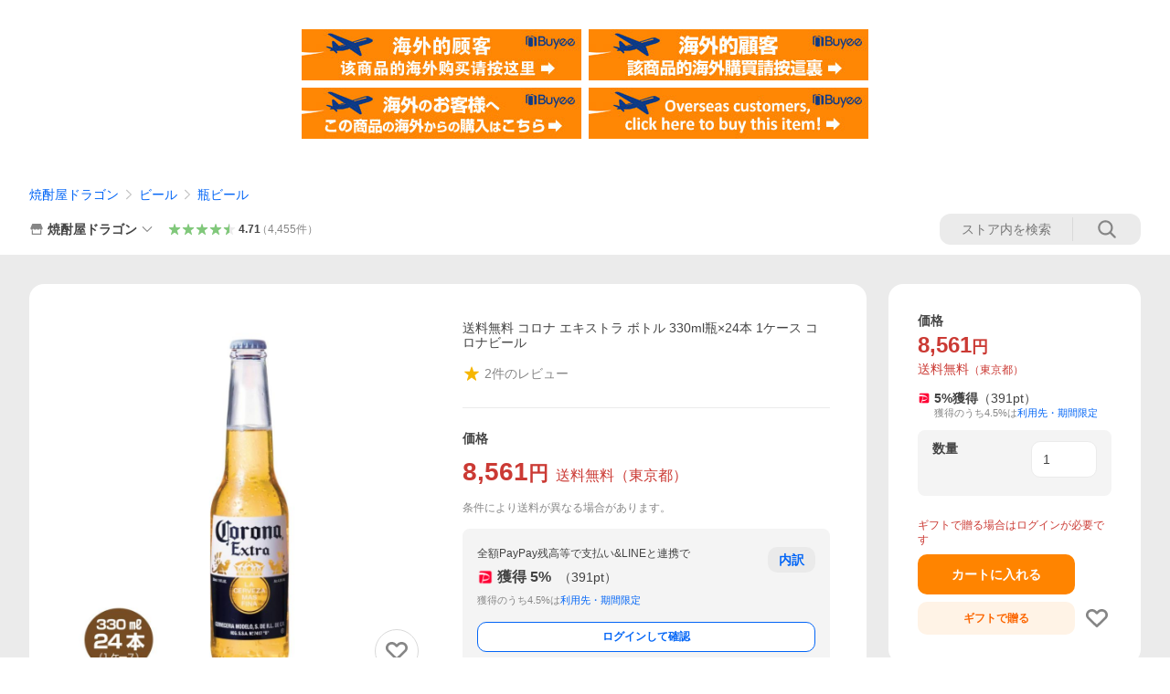

--- FILE ---
content_type: text/css
request_url: https://s.yimg.jp/images/shp_front/syene-front/prod/202601280951/_next/static/css/5607.css
body_size: 11023
content:
.styles_pointInfo__ATwb0{display:flex;flex-direction:column;margin-top:16px;gap:4px}.styles_header__LxMQs{display:flex;align-items:center}.styles_pointIcon__H33mm{margin-right:12px;--ServiceIcon-size:24px}.styles_pointTitle__TVOfn{font-weight:700;margin-right:auto;padding:2px 0}.styles_detailsLink__bCr34{text-decoration:none;--Button-padding:0;font-size:12px}.styles_pointRate__28hiL{display:flex;flex-direction:column;align-items:flex-start;margin-left:36px;padding-bottom:12px;border-bottom:1px solid #00000014;gap:2px}.styles_lyLimitedPoint__pA55q{font-size:12px;line-height:1.3;color:#868686}.styles_postageArea__UVHRw{margin:20px 0 24px}.styles_condition__OnnnF{display:grid;grid-template-columns:auto auto;justify-content:start;margin-top:8px;font-size:12px}.styles_postageNotice__OcK20{font-size:12px}.styles_condition__OnnnF+.styles_postageNotice__OcK20{margin-top:4px}.styles_storeTitle__7HsO9{max-width:210px;overflow:hidden;text-overflow:ellipsis;white-space:nowrap;margin-right:32px}.styles_storeInfoDetail__N3tl_{padding-bottom:24px}.styles_store__QewFu{display:flex;justify-content:space-between;align-items:center}.styles_storeTitleText__Febso{margin:8px 0}.styles_storeLinkList__2pkgd{margin-top:24px;display:grid;grid-template-columns:1fr 1fr;gap:16px}.styles_storeLinkItem__pmW8F:not(:last-child){border-bottom:1px solid #ebebeb}.styles_storeLink__oJQpR{display:flex;justify-content:space-between;align-items:center;height:44px;color:#434343}.styles_arrowIcon__8cp64{--Symbol-size:16px;--Symbol-color:$shp-color-text-chevron-arrow}.styles_storeInfo__qsL_8 .styles_expandButton__FqV5R{padding:16px 0 24px}.styles_storeInfo__qsL_8 .styles_expandArrowIcon__HePK2{right:0}.styles_optionName__8kGG_{font-weight:700;line-height:1.4}.styles_errorMessage__I2kFc{display:flex;align-items:center;margin-top:2px}.styles_errorMessage__I2kFc .styles_errorMessageIcon__QCX9x{--Symbol-size:14px;--Symbol-color:#cb3a34}.styles_errorMessage__I2kFc .styles_errorMessageText__zdhoW{font-size:11px;line-height:1.3;color:#cb3a34}.styles_optionItems__I7exh{margin-top:8px;display:flex;gap:4px;flex-wrap:wrap;overflow-y:auto;scrollbar-width:thin;scrollbar-color:#00000047 #0000}.styles_optionItems__I7exh::-webkit-scrollbar{width:6px}.styles_optionItems__I7exh::-webkit-scrollbar-track{background-color:#0000;border-radius:3px}.styles_optionItems__I7exh::-webkit-scrollbar-thumb{background-color:#00000047;border-radius:3px}.styles_optionItems__I7exh.styles_oneAxis__MszfT{max-height:780px}.styles_optionItems__I7exh.styles_twoAxis__S71Cf{max-height:360px}.styles_optionList__ZGOmL+.styles_optionList__ZGOmL{margin-top:20px;padding-top:20px;border-top:1px solid #ebebeb}.styles_optionItem__3wMsw{background-color:#fff;border:1px solid #ebebeb;border-radius:6px}.styles_optionItem__3wMsw:hover{background-color:#00000014}.styles_optionLabel__YnDPF{display:flex;align-items:center;height:100%;padding:8px 12px;gap:8px;position:relative}.styles_optionLabel__YnDPF:hover{cursor:pointer;opacity:.78}.styles_optionLabel__YnDPF.styles_hasImage__BDbAO{width:207px}.styles_optionInput__KaqHe{width:0;position:absolute}.styles_optionImage__S3mp9{object-fit:contain;border-radius:50%;border:1px solid #0000000a}.styles_optionText__NwwH4{max-width:8em;white-space:nowrap;overflow:hidden;text-overflow:ellipsis}.styles_stockText__hwexl{color:#cb3a34}.styles_isSelected__bfldr{font-weight:700;background-color:#eef5ff;border:1px solid #00003e}.styles_isSelected__bfldr .styles_stockText__hwexl{font-weight:400}.styles_isDisabled__sbaAz{pointer-events:none;background-color:#0000000a}.styles_isDisabled__sbaAz .styles_optionText__NwwH4,.styles_isDisabled__sbaAz .styles_stockText__hwexl{color:#0000003d}.styles_isDisabled__sbaAz .styles_optionImage__S3mp9{opacity:.24}@keyframes styles_fadeIn__mGKP0{0%{opacity:0}to{opacity:1}}.styles_fadeIn__mGKP0{animation-name:styles_fadeIn__mGKP0;animation-duration:.3s;animation-fill-mode:both}.styles_tableBottomShadow__s_SQT{position:sticky;bottom:0;width:100%;height:56px;z-index:1;background:linear-gradient(182.54deg,#f4f4f400 2.08%,#f4f4f4e6 49.96%,#f4f4f4 97.83%)}.styles_itemNotFoundErrorMessage__cLpSQ .styles_title__FtCuy{font-size:18px;font-weight:700}.styles_itemNotFoundErrorMessage__cLpSQ .styles_description__w7jQW{margin-top:40px}.styles_itemNotFoundErrorMessage__cLpSQ .styles_text__5QV82{margin-top:16px}.styles_itemNotFoundErrorMessage__cLpSQ .styles_link__utUO0{margin-top:24px}.styles_item__0Ug6O+.styles_item__0Ug6O{margin-top:12px}.styles_price__gbQOU{display:flex;width:100%;padding:12px 16px;border:1px solid #d9d9d9;color:#434343;background-color:#fff;border-radius:6px;font-weight:700}.styles_price__gbQOU.styles_price--selected__1RfGb{border:2px solid #fc6600;background-color:#fff3e6;pointer-events:none}.styles_price__gbQOU:hover{color:inherit}.styles_priceInner__zq_a9{flex-grow:1;display:flex;justify-content:space-between;align-items:center;margin-left:16px}.styles_itemPrice__W8ifd{color:#cb3a34;margin-top:4px;line-height:24px;display:flex;align-items:center;flex-wrap:wrap}.styles_priceNumber__wQUvv{font-size:24px}.styles_priceUnit___Mw9e{font-size:18px}.styles_ebookInfo__5KYEz{margin-top:16px}.styles_ebookInfo__5KYEz .styles_ebookInfoButton__wtQLz{display:inline-flex;align-items:center}.styles_ebookInfo__5KYEz .styles_ebookInfoText__TAkjD{margin-left:4px;font-size:12px;line-height:1.4}.styles_postageArea__zugSy{margin-top:16px}.styles_postageFree__O3X0x,.styles_postageText__w32ZR{margin-left:8px;font-weight:400}.styles_postageText__w32ZR{color:#434343}.styles_postageHelpPageIcon__qD2zZ{color:#868686;width:16px;height:16px;vertical-align:sub}.styles_purchased__NSxdA{color:#868686;font-weight:400}.styles_postageNotice__AoPyx{font-size:12px;color:#868686}.styles_condition__ehkAd{display:grid;grid-template-columns:auto auto;justify-content:start;margin-bottom:8px;font-size:12px}.styles_conditionPostageFree__XoZtJ{font-weight:700}.styles_conditionLink__jv9F7{margin-left:8px}.styles_postageArea__GI3ic{margin-top:16px}.styles_postageNotice__P1QWb{font-size:11px;color:#868686}.styles_priceUnit__9b0ec{font-size:22px;font-weight:700}.styles_priceTax__IF94v{font-size:14px}.styles_originalPrice__WkicM{font-size:12px}.styles_originalPriceNumber__uGzSt{color:#868686;text-decoration:line-through}.styles_originalPriceEvidence__R7OIn{margin-left:8px}.styles_immediateDiscount__c70vK,.styles_originalPriceBlock__3bJ1Y,.styles_priceNameBlock__HrqjU{display:grid;grid-template-columns:auto auto;justify-content:space-between;align-items:start}.styles_discount__dvRJV{color:#cb3a34;line-height:1.4}.styles_discountPriceWrap__uVvdn{position:relative}.styles_shineAnimationLottie__ymmXb{position:absolute;top:0}.styles_originalPriceBlock__3bJ1Y+.styles_discountPriceWrap__uVvdn,.styles_originalPriceBlock__3bJ1Y+.styles_discount__dvRJV{margin-top:16px}.styles_discountRate__XY45_{font-weight:700}.styles_discountNotice__EGfCo{margin-left:8px;font-size:12px}.styles_immediateDiscount__c70vK{margin-bottom:4px}.styles_immediateDiscountNotice__vudrq{font-weight:700;color:#434343}.styles_immediateDiscountMenu__JYyNP{margin:-8px -12px -8px 0}.styles_priceName__oQ_QF{font-weight:700;line-height:1.4}.styles_priceArea__ESWve{position:relative}.styles_discount__dvRJV+.styles_priceArea__ESWve,.styles_originalPrice__WkicM+.styles_priceArea__ESWve,.styles_priceNameBlock__HrqjU+.styles_priceArea__ESWve{margin-top:4px}.styles_priceWrap__PCVOl{display:flex;align-items:baseline;flex-wrap:wrap}.styles_price__CD3pM{font-size:28px;font-weight:700;color:#cb3a34;display:inline-block}.styles_postageArea__PGSr7{margin-top:16px}.styles_postageMainText__ePkwa{margin-left:8px}.styles_postageFree__ZnOe3,.styles_postageText__AxczJ{line-height:1.4;font-size:16px}.styles_postageFree__ZnOe3{color:#cb3a34}.styles_postageHelpPageIcon__s4Oc0{color:#868686;width:16px;height:16px;vertical-align:text-top}.styles_postageNotice__FZ6zK{font-size:12px;color:#868686}.styles_condition__nJTdI+.styles_postageNotice__FZ6zK{margin-top:8px}.styles_condition__nJTdI{display:grid;grid-template-columns:auto auto;justify-content:start;margin-top:8px;font-size:12px}.styles_conditionPostageFree__uEQBH{font-weight:700}.styles_conditionLink__IBdWr{margin-left:8px}.styles_carTotalPrice__9VUYK{margin-top:16px;font-size:12px}.styles_optionPartner__vnCdB{margin-top:4px}.styles_yourTimesaleTip__usUwd{opacity:0;position:absolute;left:0;top:48px;z-index:2000000;width:320px;height:44px;border-radius:22px;padding:12px 20px;background-color:#fff;box-shadow:0 0 2px 0 #00000014,0 -4px 22px 0 #00000038;transition-property:opacity;transition-timing-function:ease-in-out;transition-duration:.5s}.styles_yourTimesaleTip__usUwd:before{content:"";position:absolute;top:-8px;left:34px;width:0;height:0;border-left:11px solid #0000;border-right:11px solid #0000;border-bottom:9px solid #fff;border-radius:0 0 4px 4px}.styles_yourTimesaleTip__usUwd.styles_show__xioVZ{opacity:1}.styles_yourTimesaleTip__usUwd.styles_hide__9PJPY{opacity:0}.styles_noAnimationContent__ioVsF{display:flex;align-items:center;height:100%}.styles_animationContentWrapper__MBYn1{position:relative}.styles_animationContentWrapper__MBYn1 .styles_animationContent__tCwRi{width:100%;position:absolute;top:0;left:0;display:flex;transition-property:opacity;transition-timing-function:ease-in-out;transition-duration:1s}.styles_animationContentWrapper__MBYn1 .styles_animationContent__tCwRi.styles_show__xioVZ{opacity:1}.styles_animationContentWrapper__MBYn1 .styles_animationContent__tCwRi.styles_hide__9PJPY{opacity:0}.styles_animationContentWrapper__MBYn1 .styles_closeButton__gp_bE{flex:1;display:flex;justify-content:flex-end;align-items:center}.styles_alarmIcon__XMdB5{margin:-8px -4px}.styles_description__UZngg{display:flex;align-items:center;justify-content:center;line-height:1.4}.styles_closeSymbol__LXNLH{--Symbol-size:20px;--Symbol-color:#868686}.styles_immediateDiscountMenuTrigger__0qc3p{font-size:12px;font-weight:700}.styles_immediateDiscountMenuTriggerIcon__8ZI71{--Symbol-size:14px;margin-right:2px}.styles_immediateDiscountMenuContent__fjfdI{--Menu-content-width:305px}.styles_immediateDiscountMenuMark__NQRgF{margin-left:4px;color:#868686;font-size:10px}.styles_menuFooter__Cwyjw{padding:8px 16px 12px;border-top:1px solid #ebebeb;background-color:#f4f4f4}.styles_immediateDiscountMenuFooterText__akRsr{display:flex;gap:2px;color:#868686;font-size:10px}.styles_Menu__itemContent__o4Qga{display:block;padding:4px;width:100%;outline-offset:-3px}.styles_Menu__itemInner__l5HXf{display:flex;align-items:center;border-radius:4px;padding:0 12px;background-color:#fff}.styles_Menu__itemContent__o4Qga:hover:not(:disabled) .styles_Menu__itemInner__l5HXf{filter:brightness(93%)}.styles_Menu__itemText__usAAI{display:flex;flex-direction:column;flex-grow:1;padding:4px 0}.styles_Menu__itemMainText__VBqd2{line-height:1.3;color:#434343}.styles_Menu__itemSubText__J8jfe{margin-top:1px;font-size:12px;line-height:1.4;color:#868686}.styles_Menu__itemTrailing__3tgQ_{display:flex;flex-shrink:0;margin-left:12px}.styles_Menu__symbolEmpty__1IcY0{display:inline-block;width:var(--Symbol-size);height:var(--Symbol-size)}.styles_Menu__item__GI105+.styles_Menu__item__GI105{border-top:1px solid #ebebeb}.styles_Menu__item__GI105.styles_Menu__item--toggle__HMEoM .styles_Menu__itemTrailing__3tgQ_{--Symbol-size:21px;--Symbol-color:var( --Menu-item-trailing-symbol-color,#fc6600 )}.styles_optionPartnerWrap__f0_zn{padding:4px 0;font-size:12px;line-height:1.4}.styles_optionPartnerWrap__f0_zn .styles_priceText__POceD{font-weight:700}.styles_optionPartnerWrap__f0_zn .styles_priceText__POceD .styles_price___aUup{font-size:14px}.styles_optionPartnerWrap__f0_zn .styles_text__6my_T{margin-left:2px}.styles_item__nNTKe+.styles_item__nNTKe{margin-top:12px}.styles_radio__NZcTL{margin-right:16px}.styles_priceType__X77iQ{display:flex;align-items:center}.styles_priceTypeName__3hxo5{margin-right:8px;font-weight:700;line-height:1.4}.styles_priceTypeText__9Gc8Q{font-size:11px}.styles_price__R7h4p{display:flex;align-items:center;width:100%;padding:12px 16px;border:1px solid #d9d9d9;border-radius:6px;background-color:#fff;position:relative;cursor:pointer}.styles_price__R7h4p.styles_isDisabled__9ua1B{padding:16px;background-color:#f4f4f4;color:#0000003d;cursor:default}.styles_pointDiff__UbqSP{display:block;background-color:#f4f4f4;padding:8px;justify-content:flex-end;align-items:center;border-radius:4px;margin-top:4px}.styles_pointDiff__UbqSP:before{content:"";position:absolute;bottom:calc(50% + 10px);right:70px;border:10px solid #0000;border-bottom:7px solid #f4f4f4}.styles_pointDiffText___2ghx{display:block;color:#6f6f6f;font-size:11px;font-weight:400;text-align:right;line-height:1.4;width:108px}@media screen and (max-width:341px){.styles_pointDiffText___2ghx{width:73px}}.styles_price__R7h4p.styles_isSelected__IlGC2{border:2px solid #fc6600;background-color:#fff3e6}.styles_price__R7h4p.styles_isSelected__IlGC2 .styles_pointDiff__UbqSP{background-color:#fff}.styles_price__R7h4p.styles_isSelected__IlGC2 .styles_pointDiff__UbqSP:before{content:"";position:absolute;bottom:calc(50% + 10px);right:70px;border:10px solid #0000;border-bottom:7px solid #fff}.styles_priceData__DVkr3{display:block;margin-top:4px;color:#cb3a34;line-height:1.4}.styles_normalDiscountRatio__ht0sA{font-weight:700;padding-right:4px}.styles_normalPriceTitleSupplement__d6dtK{font-size:12px}.styles_itemPrice___0ERG{display:block;color:#cb3a34;margin-top:4px;margin-left:-8px}.styles_discountRateText__r9LdK+.styles_itemPrice___0ERG,.styles_priceData__DVkr3+.styles_itemPrice___0ERG{margin-top:0}.styles_priceNumber__KlUQk{font-size:24px;font-weight:700;margin-left:8px}.styles_priceUnit__YPdOS{font-size:18px}.styles_pricePerTimes__tN6oh{font-size:14px}.styles_optionPartnerMargin__994Kk{margin-top:8px}.styles_subscriptionInfo__DHWuh{margin-top:16px;font-size:12px;margin-bottom:16px}.styles_subscriptionInfoButton__VN_l3{display:flex;align-items:center;color:#0265f6}.styles_subscriptionInfoLinkIcon__ffa5R{--Symbol-size:14px}.styles_subscriptionInfoLinkText__Q41Mo{margin-left:4px}.styles_subscriptionPointUpPromotionModule__iiKGc{position:relative;top:-4px;margin:0 12px;display:flex;flex-direction:column;align-items:center}.styles_triangleWrapper__0_KPZ{filter:drop-shadow(0 0 15px rgba(0,0,0,.15));z-index:1}.styles_triangle__7kQKx{width:0;height:0;border-left:12px solid #0000;border-right:12px solid #0000;border-bottom:10px solid #fff}.styles_subscriptionPointUpPromotionModuleBox__0WaXU{display:flex;align-items:center;gap:16px;box-shadow:0 0 15px #00000026;border-radius:16px;padding:12px 16px 12px 24px;background-color:#fff}.styles_subscriptionSymbol__fx3_L{--Symbol-size:28px;--Symbol-color:#868686}.styles_subscriptionPointUpPromotionModuleHeading__b9UH1{color:#434343;font-size:14px;font-weight:700;line-height:140%}.styles_subscriptionPointUpPromotionModuleBodyText__Kgi4Z{margin-top:4px;display:flex;flex-direction:column;align-items:flex-start;justify-content:center;gap:2px;color:#434343;white-space:nowrap}.styles_subscriptionPointUpPromotionModuleBodyTextLine__1d9jr{display:flex;flex-direction:row;align-items:center;flex-wrap:wrap;justify-content:flex-start;word-wrap:break-word;row-gap:2px}.styles_subscriptionPointUpPromotionModuleNormalBodyText__rTxa2{font-size:12px;line-height:140%}.styles_subscriptionPointUpPromotionModuleHighlightedBodyText__9dkqJ{font-size:14px;font-weight:700;line-height:140%}.styles_subscriptionPointUpPromotionModuleNoticeSpan__UrWzh{display:flex;align-items:center;margin-left:2px}.styles_subscriptionPointUpPromotionModuleNotice__2GQRP{font-size:10px;color:#868686;line-height:130%}.styles_subscriptionPointUpPromotionModuleNoticeDetailLink__W2kBf{color:#0265f6}.styles_postageArea__qpZMf{margin-left:8px;display:inline-block;line-height:1.4;font-size:12px}.styles_postageText__nvyTJ{color:#434343}.styles_postageNotice__M74dP{font-size:12px;color:#868686;margin-top:8px;line-height:1.4}.styles_postageHelpPageIcon__eyPhM{color:#868686;width:16px;height:16px;vertical-align:sub}.styles_condition__oR_Up{display:grid;grid-template-columns:auto auto;justify-content:start;margin-top:16px;font-size:12px;line-height:1.4}.styles_conditionPostageFree__tM0eH{font-weight:700}.styles_conditionLink__6KB1q{margin-left:8px}.styles_radioContent__0HHRv{flex-grow:1;display:flex;align-items:center;justify-content:space-between}.styles_subscriptionRadioContent__Bwmvy{flex-grow:1;display:flex;flex-direction:column}.styles_subscriptionRadioContentInner__L3K_Y{display:flex;align-items:center;justify-content:space-between}.styles_paypayIcon__VDG7G{--ServiceIcon-size:12px;padding:2px}.styles_pointArea__qQ7UY{flex-shrink:0}.styles_subscriptionText__UnAEj{display:flex;align-items:center;justify-content:flex-end}.styles_subscriptionNotice__9kcAg{color:#6f6f6f;font-size:12px;line-height:1.4}.styles_pointRatioMarkText__Y4gKj,.styles_pointRatio__aKd1L{font-weight:700;font-size:16px;white-space:nowrap}.styles_markText__9Q0FB,.styles_pointRatioMarkText__Y4gKj{margin-left:2px}.styles_discountRateText__r9LdK{margin-top:8px;display:block;color:#cb3a34;font-weight:700}.styles_originalPriceTitleText__hGVmv{margin-bottom:8px}.styles_beforeDiscountPriceTitle__74UZK{font-size:16px;margin-right:4px}.styles_beforeDiscountPrice__3_ZwJ{font-size:18px}.styles_listPriceEvidenceUrl__iX2gv{margin-left:8px}.styles_subscriptionPromotionInformation__7vn_b{display:flex;align-items:center;gap:8px;margin-top:16px;padding:8px 12px;background-color:#f4f4f4;border-radius:12px;align-self:flex-start}.styles_subscriptionPromotionInformationIcon__sFh2L{--Symbol-size:22px;--Symbol-color:#868686}.styles_informationContent__qMk_s{display:flex;flex-direction:column;gap:2px}.styles_informationTextArea__S6kst{display:flex;align-items:center;gap:2px;white-space:nowrap}.styles_informationText__phIfF{font-size:12px;color:#6f6f6f;line-height:1.3}.styles_informationPriceText__FSAZM{font-size:12px;font-weight:700;color:#434343;line-height:1.3;padding:0 2px}.styles_annotationText__6kz_w{font-size:10px;color:#868686;line-height:1.3}.styles_balloon__Ba20N{margin:0 4px}.styles_balloonWithIcon__roHE_,.styles_balloon__Ba20N{position:relative;display:flex;flex-direction:column;align-items:center;top:-4px}.styles_balloonWithIcon__roHE_{margin:0 8px}.styles_balloonContentWithIcon__FFB4J,.styles_balloonContent__6817L{padding:12px 16px 12px 24px;border-radius:16px;box-shadow:0 0 15px #00000026;background-color:#fff}.styles_balloonContentWithIcon__FFB4J{display:flex;align-items:center;gap:16px}.styles_balloonTextArea__Ws8qw{display:flex;flex-direction:column;gap:8px}.styles_headingText__rFK3u{font-weight:700;line-height:1.4}.styles_balloonText__eFluI{font-size:12px;line-height:1.3}.styles_balloonPriceText__meago{font-weight:700;line-height:1.4;margin:0 2px}.styles_SubscriptionDialog__9zcOL{padding:32px 0 24px;width:444px;border-radius:14px;background-color:#fff}.styles_SubscriptionDialogContent__mZ4wr{font-size:12px;text-align:center}.styles_title__hk_7W{font-size:18px;font-weight:700}.styles_description__20_jB{margin-top:12px;line-height:1.3}.styles_items__QeFPM{margin-top:16px;display:flex;justify-content:center}.styles_item__xsA1i+.styles_item__xsA1i{margin-left:16px}.styles_text__cfpXZ{margin-top:8px;width:120px}.styles_info__DMB9o{margin-top:8px;font-size:11px;color:#868686}.styles_buttons__Wbv3n{margin-top:16px;font-weight:700;font-size:14px}.styles_button__TlaxO,.styles_closeButton__9tVWd{--Button-width:270px;--Button-border-radius:4px;--Button-min-height:44px}.styles_closeButton__9tVWd{margin-top:8px}.styles_rankingDetail__v2t1e{display:flex;align-items:center}.styles_rankingSymbol__Qh6dZ{--Symbol-size:16px;--Symbol-color:#868686}.styles_rankingText__2qEvh{display:inline-block;flex-shrink:0;margin-left:4px}.styles_rankingFirst__F4xQ7 .styles_rankingSymbol__Qh6dZ{--Symbol-color:#b97904}.styles_rankingSecond__q58a2 .styles_rankingSymbol__Qh6dZ{--Symbol-color:#868686}.styles_rankingThird__gMHmw .styles_rankingSymbol__Qh6dZ{--Symbol-color:#c65204}.styles_rankingCategory__FpFql{font-size:12px;margin-left:4px;display:inline-block}.styles_ItemRealStore__YgsTz{margin-top:20px;padding:40px;background:#fff;border-radius:16px}.styles_ItemRealStore__YgsTz .styles_headerTitle__BsgHv{font-weight:700;flex-shrink:0;font-size:18px;padding-bottom:24px;line-height:24px}.styles_ItemRealStore__YgsTz .styles_headerLink__5jv8K{text-decoration:none}.styles_itemReviewLink__gB0sq{display:inline-block}.styles_itemReviewLink__gB0sq:hover{color:#d9d9d9}.styles_itemReviewReview__PL_4B{--Review-size:20px;--Review-average-font-size:14px;--Review-count-font-size:14px}.styles_itemReviewNoAverage__w9SNk{display:inline-flex;align-items:center}.styles_itemReviewIcon__6T4vc{--Symbol-color:#f6b600;--Symbol-size:20px}.styles_itemReviewCountText__attIJ{margin-left:4px;line-height:1;color:#868686}.styles_variationTitle__K_wHD{margin-top:8px;font-size:12px;color:#868686}.styles_variationWrapper__3nHuf{margin-top:8px;padding:16px;background:#f4f4f4;border-radius:8px}.styles_variation__mZWG2{position:relative;--shadowOpacity:1}.styles_variation__mZWG2:after{content:"";position:absolute;display:block;bottom:0;left:0;height:56px;width:100%;background:linear-gradient(182.54deg,#f4f4f400 2.08%,#f4f4f4e6 49.96%,#f4f4f4 97.83%);pointer-events:none;opacity:var(--shadowOpacity)}.styles_variation__mZWG2+.styles_variation__mZWG2{border-top:1px solid #d9d9d9;margin-top:16px;padding-top:16px}.styles_variationName__e_S4G{display:flex;color:#434343;font-size:14px;font-weight:700;line-height:140%}.styles_variationName__e_S4G .styles_text__0bVC6{overflow:hidden;white-space:nowrap;text-overflow:ellipsis}.styles_variationValues__Vwo2f{margin-top:12px;display:flex;flex-wrap:wrap;row-gap:8px;column-gap:8px;position:relative}.styles_variationValue__grQZ7{max-width:208px}.styles_variationValue__grQZ7 .styles_button__Wzyhr{overflow:hidden;white-space:nowrap;text-overflow:ellipsis;max-width:inherit;height:100%;padding:8px 12px;display:block;font-size:14px;text-align:left;border-radius:6px;border:1px solid #d9d9d9;color:#434343;background-color:#fff;min-width:56px;min-height:40px}.styles_variationValue__grQZ7 .styles_button__Wzyhr:hover{opacity:.6}.styles_variationValue__grQZ7 .styles_buttonText__p6uek{overflow:hidden;white-space:nowrap;text-overflow:ellipsis;line-height:130%;border-top:1px solid #0000;display:block}.styles_variationValue__grQZ7 .styles_price__w2Ck2{display:inline-block;margin-top:2px;font-size:12px;color:#868686;line-height:130%}.styles_variationValue__grQZ7.styles_isSelected__1fzrw .styles_button__Wzyhr{padding:8px;background-color:#fff3e6;border:1px solid #fc6600}.styles_variationValue__grQZ7.styles_isSelected__1fzrw .styles_buttonText__p6uek{font-weight:700;border:none}.styles_variationValue__grQZ7.styles_isDisabled__IkEte .styles_button__Wzyhr{background-color:rgba(0,0,0,.043);color:#0000003d;border:none}.styles_variationValue__grQZ7.styles_isDisabled__IkEte .styles_price__w2Ck2{color:#0000003d}.styles_variationValue__grQZ7.styles_isSelected__1fzrw.styles_isDisabled__IkEte .styles_button__Wzyhr{border:1px solid #fc6600}.styles_disclaimer__TqYLM{margin-top:16px;padding-top:16px;border-top:1px solid #d9d9d9;text-align:right}.styles_disclaimer__TqYLM .styles_disclaimerLink__pcXMj{display:flex;justify-content:flex-end;font-size:12px;color:#868686;align-items:center}.styles_disclaimer__TqYLM .styles_disclaimerLink__pcXMj:hover{color:#d9d9d9}.styles_disclaimer__TqYLM .styles_disclaimerLink__pcXMj .styles_errorOutlineSymbol___wfI7{margin-right:2px;font-size:14px}.styles_axisCount1__uPfC0{max-height:780px;overflow-y:auto}.styles_axisCount2__GeHYl{max-height:360px;overflow-y:auto}.styles_axisCount3__7oHrW{max-height:220px;overflow-y:auto}.styles_axisCount4__5Oq0d{max-height:155px;overflow-y:auto}.styles_variation__nj03y+.styles_variation__nj03y{margin-top:16px}.styles_variationName__c_XAO{font-weight:700}.styles_variationValues__nCLAF{margin-top:8px;padding:8px 16px;background-color:#fff;border-radius:8px}.styles_variation__nj03y:hover>.styles_variationValues__nCLAF{cursor:pointer;background-color:#00000014}.styles_variationValueNames__Hui3x{overflow:hidden;display:-webkit-box;-webkit-box-orient:vertical;-webkit-line-clamp:2}.styles_variationValueNames__Hui3x .styles_variationValueName__8P0RM{display:inline;font-size:12px;color:#434343;padding-right:8px;margin-right:8px;line-height:24px}.styles_variationValueNames__Hui3x .styles_variationValueName__8P0RM:has(+.styles_variationValueName__8P0RM){border-right:1px solid #d9d9d9}.styles_openDialogTriggerButton___52GL{font-weight:700;color:#0265f6;text-align:center;padding:8px 0;margin-top:16px}.styles_openDialogTriggerButton___52GL:hover{cursor:pointer;color:#8ab9fe}.styles_multipleVariationsDialog__zJEOi{max-width:800px;width:100%;display:flex;flex-direction:column;flex-grow:1}.styles_modalView__FQfFN{--ModalView-width:800px;--ModalView-height:640px}.styles_mainView__RKGcM{display:flex;height:100%}.styles_itemInfoArea__aC03O{width:50%;padding-left:32px;padding-right:32px;display:flex;flex-direction:column;justify-content:center}.styles_itemInfo__GbQv8{padding:12px 40px 24px;display:flex}.styles_itemImageArea__oNLNn{flex-shrink:0;display:flex;flex-wrap:wrap;height:64px;width:64px;justify-content:center;align-items:center}.styles_itemDetailArea__EckFt{line-height:140%;margin-top:12px}.styles_itemName__ep0u2{line-height:1.4}.styles_municipalityName__XdL4E{font-size:12px;font-weight:400;line-height:1.3;margin-top:4px}.styles_itemPriceArea__CinE7{margin-top:4px;display:flex;align-items:center}.styles_itemPrice__O8Hnz{font-size:16px;color:#cb3a34;font-weight:700}.styles_itemPriceYen__9J6Wi{font-size:12px;font-weight:700;color:#cb3a34;line-height:1.3}.styles_shippingText__EQyqI{margin-left:4px;line-height:1.3;font-size:12px}.styles_isShippingFree__VnLNg{color:#cb3a34}.styles_review__ddXIA{margin-left:4px}.styles_itemBottomInfo__xRYtA{margin-top:8px;display:flex;align-items:flex-end}.styles_variationArea__aAIwG{max-height:506px;width:50%;border-left:1px solid #ebebeb;overflow-y:auto}.styles_multipleVariationsArea__F07b9{overflow-y:auto}.styles_multipleVariationsContainer__B_h1I{position:relative}.styles_multipleVariations__WfcNc{padding:16px 32px}.styles_multipleVariations__WfcNc>li:not(:first-child){margin-top:16px;border-top:1px solid #ebebeb;padding-top:16px}.styles_furusatoFilterTabWrapper__T4x3p{width:100%;padding-left:16px;padding-right:16px;line-height:1.3}.styles_furusatoFilterTabWrapper__T4x3p .styles_furusatoFilterTab__We9MF{--TabControl-item-width:50%}.styles_furusatoFilterTabWrapper__T4x3p .styles_furusatoFilterTab__We9MF .styles_furusatoFilterTabItem__ECNPY{padding:8px 0;font-size:12px}.styles_furusatoFilterTabWrapper__T4x3p .styles_furusatoFilterTab__We9MF .styles_furusatoFilterTabItemMunicipalityName___Psm7{display:flex;justify-content:center;font-size:10px}.styles_furusatoFilterLoadingOverlay__PzsV8{position:absolute;width:100%;display:flex;justify-content:center;align-items:center;height:100%;opacity:1;max-height:406px}.styles_variationLoading__LKCtm{opacity:.2}.styles_errorWrapper__wD27x{margin-top:64px}.styles_furusatoFilterLoadingIndicator__9ULwB{--ProgressIndicator-size:40px}.styles_variation__LD1NZ{font-size:12px}.styles_variation__LD1NZ .styles_variationName__9qb3u{color:#868686;font-weight:400;font-size:12px;line-height:1.3}.styles_variation__LD1NZ .styles_variationValues__jtNg0{display:flex;flex-wrap:wrap}.styles_variationValue__axadp{margin-top:8px;margin-right:8px;max-width:100%}.styles_variationValue__axadp:hover{cursor:pointer}.styles_button__QfDbn{display:flex;border:1px solid #d9d9d9;border-radius:5px;padding:8px;color:#434343;min-height:40px;min-width:56px;height:100%;justify-content:center;flex-direction:column;align-items:baseline}.styles_button__QfDbn:hover{color:#434343;opacity:.6}.styles_price__BIWOW,.styles_stockText__VeNUW{margin-top:4px;color:#868686}.styles_text__fBBtD{font-size:14px}.styles_isSelected__C4YxW .styles_button__QfDbn{background-color:#fff3e6;border-color:#fc6600}.styles_isSelected__C4YxW .styles_text__fBBtD{font-weight:700}.styles_isDisabled__VngKs .styles_button__QfDbn{background-color:#0000000a;color:#0000003d}.styles_isDisabled__VngKs .styles_price__BIWOW,.styles_isDisabled__VngKs .styles_stockText__VeNUW{color:#0000003d}.styles_disclaimer__hIi0S{padding-left:32px;padding-right:32px;padding-bottom:16px}.styles_disclaimer__hIi0S .styles_disclaimerText__bETBI{font-size:11px;color:#868686;line-height:1.3}.styles_disclaimer__hIi0S .styles_disclaimerLink__zci4R{display:flex;color:#868686;align-items:center;font-size:12px;line-height:1.3;border-top:1px solid #ebebeb;padding-top:16px;justify-content:flex-end}.styles_disclaimer__hIi0S .styles_disclaimerLink__zci4R:hover{color:#d9d9d9}.styles_disclaimer__hIi0S .styles_disclaimerLink__zci4R .styles_errorOutlineSymbol__e5hkZ{margin-right:2px;font-size:14px}.styles_disclaimer__hIi0S .styles_disclaimerText__bETBI+.styles_disclaimerLink__zci4R{margin-top:16px}.styles_scrollTopShadow__GzaTV{height:110px;position:sticky;top:0;z-index:1;transform:rotate(-180deg);background:linear-gradient(1turn,#fff,#fff0)}.styles_scrollBottomShadow__ozubU{position:sticky;bottom:0;width:100%;height:110px;z-index:1;background:linear-gradient(1turn,#fff 22%,#fff0)}.styles_scrollBottomTriggerElement__JNqBf{height:1px;margin-top:-1px}.styles_imageCaousel__P2Dby .styles_imageWrapper__N66EA{width:336px;height:336px}.styles_imageCaousel__P2Dby .styles_arrowButton__JRwI5{width:40px;height:40px;opacity:1;background:#00000047}.styles_imageCaousel__P2Dby .styles_arrowButton__JRwI5:disabled{display:none}.styles_imageCaousel__P2Dby .styles_arrowButton__JRwI5 svg{height:24px;width:24px;fill:#fff}.styles_imageCaousel__P2Dby .styles_arrowButton__JRwI5.styles_arrowButton--prev__AUeF_{left:8px}.styles_imageCaousel__P2Dby .styles_arrowButton__JRwI5.styles_arrowButton--prev__AUeF_ svg{transform:none}.styles_imageCaousel__P2Dby .styles_arrowButton__JRwI5.styles_arrowButton--next__c29Wr{right:8px}.styles_imageCaousel__P2Dby .styles_arrowButton__JRwI5 .styles_arrowSymbol__OI8vs{--Symbol-size:24px}.styles_modalViewFooter__oAGc7{padding:16px 24px;display:flex;flex-wrap:wrap;font-weight:700;flex-direction:row;justify-content:center}.styles_compareLink__up9wS{font-size:12px;height:42px;width:134px;line-height:1.3}.styles_otherStore__bqUCl{font-size:11px;font-weight:400}.styles_itemButton__uZBDQ{height:42px;width:342px}.styles_itemButton__uZBDQ.styles_hasTwoButtons__zIQWs{margin-left:8px;width:209px}.style_errorWrapper__hgJpi{display:flex;flex-direction:column;align-items:center}.style_errorTitle__M_g2C{font-size:16px;font-weight:700;margin-top:12px}.style_errorMessage__QtDXa{margin-top:12px;text-align:center}.style_errorRefreshButton__P3nky{margin-top:4px}.styles_municipalityInfo__zQEFy{display:flex;gap:4px;line-height:1.4;align-items:center;flex-wrap:wrap}.styles_municipalityInfo__zQEFy .styles_line__VUQDz{width:1px;height:10px;background:#ebebeb}.styles_municipalityInfo__zQEFy .styles_oneStopApplication__Hd34Z,.styles_municipalityInfo__zQEFy .styles_yahooOfficialOneStopApplication__jGBBS{flex-shrink:0;color:#868686;display:flex;align-items:center}.styles_municipalityInfo__zQEFy .styles_yahooOfficialOneStopApplication__jGBBS{font-weight:700}.styles_municipalityInfo__zQEFy .styles_labelImage__yio2c{height:20px;width:auto}@media screen and (max-width:1320px){.styles_municipalityInfo__zQEFy .styles_labelImage__yio2c{height:17px}}.styles_municipalityInfo__zQEFy .styles_infoIcon__wpIJq{margin-left:4px;--Symbol-size:16px}.styles_northBuyee__IjJ96{display:flex;justify-content:center}.styles_northBuyee__IjJ96 .styles_list__m_hlb{padding:32px 0;display:grid;grid-template-columns:repeat(2,1fr);gap:8px}.styles_optionPartner__LKU1x .styles_header__U_B59{padding-bottom:8px;font-size:12px;line-height:1.3;color:#0000007a}.styles_optionPartner__LKU1x .styles_content__r_Ln8{background-color:#fff;border-radius:8px;border:1px solid #ebebeb;padding:0 16px 16px}.styles_optionPartner__LKU1x .styles_content__r_Ln8 .styles_titleArea__ZQOaY{display:flex;justify-content:space-between;align-items:center;padding:12px 0;line-height:1.4}.styles_optionPartner__LKU1x .styles_content__r_Ln8 .styles_titleArea__ZQOaY .styles_title__LiCFt{font-size:12px;font-weight:700;color:#868686}.styles_optionPartner__LKU1x .styles_content__r_Ln8 .styles_titleArea__ZQOaY .styles_detailLink__cdMPF{color:#0265f6}.styles_optionPartner__LKU1x .styles_content__r_Ln8 .styles_contentArea__VFPOi{display:flex;flex-direction:column;gap:16px;line-height:1.3;color:#868686}.styles_optionPartner__LKU1x .styles_content__r_Ln8 .styles_contentArea__VFPOi .styles_description__ag4Af{font-size:12px}.styles_optionPartner__LKU1x .styles_content__r_Ln8 .styles_contentArea__VFPOi .styles_priceArea__N1Xcr{display:flex;flex-direction:row;align-items:center;white-space:nowrap}.styles_optionPartner__LKU1x .styles_content__r_Ln8 .styles_contentArea__VFPOi .styles_priceArea__N1Xcr .styles_priceLabel__7SN0m{font-size:12px}.styles_optionPartner__LKU1x .styles_content__r_Ln8 .styles_contentArea__VFPOi .styles_priceArea__N1Xcr .styles_priceText__PyMlG{font-weight:700;color:#cb3a34}.styles_optionPartner__LKU1x .styles_content__r_Ln8 .styles_contentArea__VFPOi .styles_priceArea__N1Xcr .styles_priceText__PyMlG .styles_priceValue__0YNGE{font-size:18px}.styles_optionPartner__LKU1x .styles_content__r_Ln8 .styles_contentArea__VFPOi .styles_priceArea__N1Xcr .styles_priceText__PyMlG .styles_priceCurrency__HG_e2{font-size:13px}.styles_optionPartner__LKU1x .styles_subscriptionUnavailableNotice__6__1P{padding-top:8px;font-size:12px;line-height:1.3;color:#0000007a}.styles_counterModule__FpBSv{background-color:#fff;padding:12px 16px;border-radius:10px}.styles_heading__E6bKV{display:flex;justify-content:space-between}.styles_heading__E6bKV .styles_title__Cyuab .styles_titleText__W1HJS{font-weight:700;padding-left:2px}.styles_heading__E6bKV .styles_detailLink__IXUqV{font-size:12px;font-weight:700}.styles_counter__rjVSc{margin-top:12px}.styles_noticeBlock__9s7dz{margin-top:12px;border-top:1px solid #d9d9d9;padding-top:8px}.styles_notice__mnFAS{font-size:10px;color:#868686}.styles_counterModule__bzQZB{background-color:#fff;padding:12px 16px;border-radius:10px}.styles_heading__xHvbn{display:flex;justify-content:space-between;gap:12px}.styles_heading__xHvbn .styles_title__E1lM0{display:flex;gap:8px;align-items:center}.styles_heading__xHvbn .styles_title__E1lM0 .styles_titleEmphasized__v3_ka{font-size:12px;color:#6f6f6f}.styles_heading__xHvbn .styles_detailLink__PgdEf{flex-shrink:0;font-size:12px;font-weight:700}.styles_subTitle__r45rp{margin-top:4px;display:flex;align-items:center;gap:2px;font-weight:700}.styles_subTitle__r45rp .styles_radioText__Zc2MX{font-size:16px}.styles_applyText__JzlC_{line-height:1.4;white-space:pre-wrap}.styles_counter__BF9Dt{margin-top:12px}.styles_noticeBlock__M2kb_{margin-top:12px;border-top:1px solid #d9d9d9;padding-top:8px}.styles_notice__RS9_U{font-size:10px;color:#868686}.styles_pointHead__j3y4e{padding-bottom:16px}.styles_lypPaytokuBanner__FZYq_{display:flex;align-items:center;padding:8px 16px;background-color:#fff;margin:0 0 12px;border-radius:62px;justify-content:space-between;font-size:12px}.styles_logoAndText__TBb1D{display:flex;align-items:center}.styles_lypPaytokuBannerPremiumIcon__Dhexc{width:78px;margin-right:8px}.styles_lypPaytokuBannerPaytokuIcon__52Myz{width:80px;margin-right:8px}.styles_lypPaytokuBannerTextWhenPremiumOnly__MWmaz{font-size:11px}.styles_lypPaytokuBannerText__m_zji{font-weight:700;color:#434343}.styles_closeIcon__VdCtX{--Symbol-size:14px;--Symbol-color:#868686}.styles_pointHeadMainInfo__42vBg{display:flex}.styles_payMethodAndPointInfo__7cSiH{flex:1}.styles_payMethod__yM4_5{font-size:12px}.styles_paypayIcon__HAqI0{--ServiceIcon-size:18px;margin-right:4px;display:flex}.styles_paypayIcon__HAqI0:has(+.styles_pointBlock__fMzST>.styles_pointAndRatio__cA4Gy:first-child){line-height:1.1}.styles_point__Jx83P,.styles_zeroPoint__oKbUg{font-weight:700;font-size:16px}.styles_point__Jx83P:only-child{margin-right:8px}.styles_includeGift__Gu4I9{font-weight:700;font-size:16px}.styles_pointDetail__5Q6E7{border-left:2px solid #d9d9d9;margin-top:4px;margin-left:8px;padding:4px 0 4px 12px}.styles_markText__J2Mzi+.styles_giftCard__gzj9P{margin-top:8px}.styles_giftCardIcon__R0uqI{--Symbol-size:18px;margin-right:4px}.styles_vipPointTextWithGift__vBikg,.styles_vipPointText__bL1ps{color:#6f6f6f;font-weight:700;font-size:12px}.styles_vipPointTextWithGift__vBikg{flex:1}.styles_paypayPointBlockWrap__nU16d+.styles_vipPointText__bL1ps{margin-top:4px;margin-left:24px}.styles_pointDetail__5Q6E7+.styles_vipPointTextWithGift__vBikg{margin-left:24px}.styles_paypayPointBlockWrap__nU16d+.styles_vipPointTextWithGift__vBikg{margin-top:4px}.styles_explanationGiftCard__m471V{font-size:12px;margin-top:4px}.styles_giftCardCaution__YFFFE{margin-top:2px;font-size:12px;color:#6f6f6f}.styles_breakdownButton__9G6hj{font-weight:700;width:52px;height:28px;white-space:nowrap}.styles_pointBlock__fMzST{display:flex;align-items:center;flex-wrap:wrap;row-gap:4px}.styles_pointBlock__fMzST+.styles_pointBlock__fMzST{margin-top:2px}.styles_paypayPointBlockWrap__nU16d{display:grid;grid-template-columns:min-content 1fr}.styles_paypayPointBlockWrap__nU16d+.styles_paypayPointBlockWrap__nU16d{margin-top:2px}.styles_payMethod__yM4_5+.styles_pointInfo__sOcpQ{margin-top:8px}.styles_pointAndRatio__cA4Gy:has(+.styles_vipPointText__bL1ps){margin-right:4px}.styles_noticeText__iRsk6{color:#868686;font-size:11px}.styles_includeGift__Gu4I9+.styles_noticeText__iRsk6,.styles_laterPointBlock__qEzLL+.styles_noticeText__iRsk6,.styles_point__Jx83P+.styles_noticeText__iRsk6,.styles_zeroPoint__oKbUg+.styles_noticeText__iRsk6{margin-left:8px}.styles_linkButton__QTPgl{margin-top:16px;font-size:12px;font-weight:700;line-height:1.3;--Button-width:100%;--Button-min-height:32px}.styles_promotionTip__PBuKh{display:flex;flex-direction:column;gap:2px;padding:16px;width:100%;background-color:#fff;border-radius:10px;position:relative}.styles_promotionTip__PBuKh .styles_arrow__R4K1R{position:absolute;pointer-events:none;bottom:100%;transform:rotate(180deg);left:calc(50% - 11px);color:#fff}.styles_promotionTip__PBuKh .styles_appealTexts__exVlH{font-size:12px;font-weight:700;line-height:1.3}.styles_promotionTip__PBuKh .styles_notices__slH_T{font-size:10px;line-height:1.3;color:#868686}.styles_promotionTip__PBuKh .styles_notices__slH_T.styles_hasMultiNotices__RhRZU{list-style-type:disc;list-style-position:inside}.styles_linkButton__QTPgl+.styles_promotionTip__PBuKh{margin-top:16px}.styles_markText__J2Mzi{display:flex;align-items:center}.styles_noteText__MrPNM{margin-right:4px}.styles_immediatePointBlock__90thW,.styles_laterPointBlock__qEzLL{display:flex;font-weight:700;font-size:16px;line-height:1.4}@media(max-width:340px){.styles_immediatePointBlock__90thW,.styles_laterPointBlock__qEzLL{flex-flow:column}}.styles_laterPointBlock__qEzLL+.styles_noticeText__iRsk6{font-size:11px}.styles_immediatePointLabel__e_YVX,.styles_laterPointLabel__NG7Z_{font-size:16px;width:104px}.styles_immediatePoint__oc9IN,.styles_laterPoint__tJzu5{flex-shrink:0}.styles_immediatePointLabelNote__tJvvE,.styles_laterPointLabelNote__YjZ6A{font-size:12px;font-weight:400;color:#868686}.styles_reward__URTXq{padding-right:4px}.styles_complementTextBlock__2uqh8{display:flex;flex-direction:column;margin-top:8px;gap:2px 0;line-height:1.4}.styles_pointUpMainWrap__84vwf{margin-bottom:16px}.styles_pointUpMain__kfbvk{padding:12px 16px;background-color:#fff;border-radius:10px}.styles_pointUp__ov0oq{border-top:1px solid #d9d9d9}.styles_pointUpMain__kfbvk .styles_pointUp__ov0oq{border-top:none}.styles_title__JSL3G{font-weight:700}.styles_bonusStoreLabel__GpQiq{display:flex;align-items:center;justify-content:space-between}.styles_title__JSL3G+.styles_bonusStoreLabel__GpQiq{margin-top:12px}.styles_pointUpButton__0wzl4{font-weight:700;font-size:12px;flex-shrink:0;--Button-min-height:36px;--Button-width:100px;--Button-padding:0 8px}.styles_entryWrap__ldiWJ{border-left:2px solid #ff8400;padding-left:10px;margin-top:8px}.styles_entry__23ay8{display:grid;align-items:center;justify-content:center;grid-template-columns:minmax(0,1fr) auto;gap:24px}.styles_entryTitle__CQSMJ{font-size:12px}.styles_entryButton__e7fmP{--Button-width:100px;font-size:12px}.styles_entryRatio__ThbQb{font-weight:700;letter-spacing:1px;vertical-align:text-top;padding-right:4px}.styles_entryRatioPercent__R8DYP{font-size:12px;padding-left:1px}.styles_entryText__zIdLj{color:#434343}.styles_paypayIcon__6U21u{--ServiceIcon-size:16px}.styles_entrySubTitle__GKGFp{display:flex;flex-wrap:wrap;align-items:center;line-height:1.4;margin-top:2px;row-gap:2px}.styles_openModalButton__X92Xx{font-size:12px;font-weight:700;margin-top:8px;color:#0265f6}.styles_lyLimitedPointLink__enQMy{font-size:11px}

--- FILE ---
content_type: application/javascript
request_url: https://s.yimg.jp/images/shp-delivery/modules/1.0/lyLinkModal.js
body_size: 67614
content:
!function(e,t){if("object"==typeof exports&&"object"==typeof module)module.exports=t(require("PtahGlobalReact"),require("PtahGlobalModule"),require("PtahGlobalReactDOM"),require("PtahGlobalReactDOMClient"));else if("function"==typeof define&&define.amd)define(["PtahGlobalReact","PtahGlobalModule","PtahGlobalReactDOM","PtahGlobalReactDOMClient"],t);else{var n="object"==typeof exports?t(require("PtahGlobalReact"),require("PtahGlobalModule"),require("PtahGlobalReactDOM"),require("PtahGlobalReactDOMClient")):t(e.PtahGlobalReact,e.PtahGlobalModule,e.PtahGlobalReactDOM,e.PtahGlobalReactDOMClient);for(var r in n)("object"==typeof exports?exports:e)[r]=n[r]}}(self,((e,t,n,r)=>(()=>{var o={5966:(e,t,n)=>{"use strict";n.r(t),n.d(t,{Composite:()=>It,CompositeItem:()=>Bt,FloatingArrow:()=>Gt,FloatingDelayGroup:()=>ln,FloatingFocusManager:()=>jn,FloatingList:()=>Pt,FloatingNode:()=>Xt,FloatingOverlay:()=>Vn,FloatingPortal:()=>Nn,FloatingTree:()=>Zt,arrow:()=>ot,autoPlacement:()=>tt,autoUpdate:()=>Ne,computePosition:()=>He,detectOverflow:()=>De,flip:()=>Je,getOverflowAncestors:()=>x,hide:()=>nt,inline:()=>rt,inner:()=>hr,limitShift:()=>Qe,offset:()=>Xe,platform:()=>Pe,safePolygon:()=>Er,shift:()=>Ze,size:()=>et,useClick:()=>Gn,useClientPoint:()=>Kn,useDelayGroup:()=>sn,useDelayGroupContext:()=>an,useDismiss:()=>$n,useFloating:()=>Zn,useFloatingNodeId:()=>$t,useFloatingParentNodeId:()=>Yt,useFloatingPortalNode:()=>kn,useFloatingRootContext:()=>Xn,useFloatingTree:()=>qt,useFocus:()=>Qn,useHover:()=>nn,useId:()=>Ht,useInnerOffset:()=>br,useInteractions:()=>nr,useListItem:()=>kt,useListNavigation:()=>sr,useMergeRefs:()=>it,useRole:()=>ur,useTransitionStatus:()=>pr,useTransitionStyles:()=>vr,useTypeahead:()=>mr});var r=n(701);function o(){return"undefined"!=typeof window}function a(e){return s(e)?(e.nodeName||"").toLowerCase():"#document"}function i(e){var t;return(null==e||null==(t=e.ownerDocument)?void 0:t.defaultView)||window}function l(e){var t;return null==(t=(s(e)?e.ownerDocument:e.document)||window.document)?void 0:t.documentElement}function s(e){return!!o()&&(e instanceof Node||e instanceof i(e).Node)}function c(e){return!!o()&&(e instanceof Element||e instanceof i(e).Element)}function u(e){return!!o()&&(e instanceof HTMLElement||e instanceof i(e).HTMLElement)}function d(e){return!(!o()||"undefined"==typeof ShadowRoot)&&(e instanceof ShadowRoot||e instanceof i(e).ShadowRoot)}function f(e){const{overflow:t,overflowX:n,overflowY:r,display:o}=b(e);return/auto|scroll|overlay|hidden|clip/.test(t+r+n)&&!["inline","contents"].includes(o)}function p(e){return["table","td","th"].includes(a(e))}function v(e){return[":popover-open",":modal"].some((t=>{try{return e.matches(t)}catch(e){return!1}}))}function m(e){const t=y(),n=c(e)?b(e):e;return["transform","translate","scale","rotate","perspective"].some((e=>!!n[e]&&"none"!==n[e]))||!!n.containerType&&"normal"!==n.containerType||!t&&!!n.backdropFilter&&"none"!==n.backdropFilter||!t&&!!n.filter&&"none"!==n.filter||["transform","translate","scale","rotate","perspective","filter"].some((e=>(n.willChange||"").includes(e)))||["paint","layout","strict","content"].some((e=>(n.contain||"").includes(e)))}function y(){return!("undefined"==typeof CSS||!CSS.supports)&&CSS.supports("-webkit-backdrop-filter","none")}function h(e){return["html","body","#document"].includes(a(e))}function b(e){return i(e).getComputedStyle(e)}function g(e){return c(e)?{scrollLeft:e.scrollLeft,scrollTop:e.scrollTop}:{scrollLeft:e.scrollX,scrollTop:e.scrollY}}function E(e){if("html"===a(e))return e;const t=e.assignedSlot||e.parentNode||d(e)&&e.host||l(e);return d(t)?t.host:t}function _(e){const t=E(e);return h(t)?e.ownerDocument?e.ownerDocument.body:e.body:u(t)&&f(t)?t:_(t)}function x(e,t,n){var r;void 0===t&&(t=[]),void 0===n&&(n=!0);const o=_(e),a=o===(null==(r=e.ownerDocument)?void 0:r.body),l=i(o);if(a){const e=w(l);return t.concat(l,l.visualViewport||[],f(o)?o:[],e&&n?x(e):[])}return t.concat(o,x(o,[],n))}function w(e){return e.parent&&Object.getPrototypeOf(e.parent)?e.frameElement:null}function S(e){let t=e.activeElement;for(;null!=(null==(n=t)||null==(n=n.shadowRoot)?void 0:n.activeElement);){var n;t=t.shadowRoot.activeElement}return t}function O(e,t){if(!e||!t)return!1;const n=null==t.getRootNode?void 0:t.getRootNode();if(e.contains(t))return!0;if(n&&d(n)){let n=t;for(;n;){if(e===n)return!0;n=n.parentNode||n.host}}return!1}function C(){const e=navigator.userAgentData;return null!=e&&e.platform?e.platform:navigator.platform}function T(){const e=navigator.userAgentData;return e&&Array.isArray(e.brands)?e.brands.map((e=>{let{brand:t,version:n}=e;return t+"/"+n})).join(" "):navigator.userAgent}function R(e){return!(0!==e.mozInputSource||!e.isTrusted)||(N()&&e.pointerType?"click"===e.type&&1===e.buttons:0===e.detail&&!e.pointerType)}function P(e){return!T().includes("jsdom/")&&(!N()&&0===e.width&&0===e.height||N()&&1===e.width&&1===e.height&&0===e.pressure&&0===e.detail&&"mouse"===e.pointerType||e.width<1&&e.height<1&&0===e.pressure&&0===e.detail&&"touch"===e.pointerType)}function k(){return/apple/i.test(navigator.vendor)}function N(){const e=/android/i;return e.test(C())||e.test(T())}function D(){return C().toLowerCase().startsWith("mac")&&!navigator.maxTouchPoints}function L(e,t){const n=["mouse","pen"];return t||n.push("",void 0),n.includes(e)}function A(e){return(null==e?void 0:e.ownerDocument)||document}function M(e,t){if(null==t)return!1;if("composedPath"in e)return e.composedPath().includes(t);const n=e;return null!=n.target&&t.contains(n.target)}function I(e){return"composedPath"in e?e.composedPath()[0]:e.target}const B="input:not([type='hidden']):not([disabled]),[contenteditable]:not([contenteditable='false']),textarea:not([disabled])";function j(e){return u(e)&&e.matches(B)}function F(e){e.preventDefault(),e.stopPropagation()}function V(e){return!!e&&("combobox"===e.getAttribute("role")&&j(e))}const U=["top","right","bottom","left"],H=["start","end"],G=U.reduce(((e,t)=>e.concat(t,t+"-"+H[0],t+"-"+H[1])),[]),z=Math.min,K=Math.max,W=Math.round,Y=Math.floor,q=e=>({x:e,y:e}),$={left:"right",right:"left",bottom:"top",top:"bottom"},X={start:"end",end:"start"};function Z(e,t,n){return K(e,z(t,n))}function Q(e,t){return"function"==typeof e?e(t):e}function J(e){return e.split("-")[0]}function ee(e){return e.split("-")[1]}function te(e){return"x"===e?"y":"x"}function ne(e){return"y"===e?"height":"width"}function re(e){return["top","bottom"].includes(J(e))?"y":"x"}function oe(e){return te(re(e))}function ae(e,t,n){void 0===n&&(n=!1);const r=ee(e),o=oe(e),a=ne(o);let i="x"===o?r===(n?"end":"start")?"right":"left":"start"===r?"bottom":"top";return t.reference[a]>t.floating[a]&&(i=le(i)),[i,le(i)]}function ie(e){return e.replace(/start|end/g,(e=>X[e]))}function le(e){return e.replace(/left|right|bottom|top/g,(e=>$[e]))}function se(e){return"number"!=typeof e?function(e){return{top:0,right:0,bottom:0,left:0,...e}}(e):{top:e,right:e,bottom:e,left:e}}function ce(e){const{x:t,y:n,width:r,height:o}=e;return{width:r,height:o,top:n,left:t,right:t+r,bottom:n+o,x:t,y:n}}function ue(e,t,n){let{reference:r,floating:o}=e;const a=re(t),i=oe(t),l=ne(i),s=J(t),c="y"===a,u=r.x+r.width/2-o.width/2,d=r.y+r.height/2-o.height/2,f=r[l]/2-o[l]/2;let p;switch(s){case"top":p={x:u,y:r.y-o.height};break;case"bottom":p={x:u,y:r.y+r.height};break;case"right":p={x:r.x+r.width,y:d};break;case"left":p={x:r.x-o.width,y:d};break;default:p={x:r.x,y:r.y}}switch(ee(t)){case"start":p[i]-=f*(n&&c?-1:1);break;case"end":p[i]+=f*(n&&c?-1:1)}return p}async function de(e,t){var n;void 0===t&&(t={});const{x:r,y:o,platform:a,rects:i,elements:l,strategy:s}=e,{boundary:c="clippingAncestors",rootBoundary:u="viewport",elementContext:d="floating",altBoundary:f=!1,padding:p=0}=Q(t,e),v=se(p),m=l[f?"floating"===d?"reference":"floating":d],y=ce(await a.getClippingRect({element:null==(n=await(null==a.isElement?void 0:a.isElement(m)))||n?m:m.contextElement||await(null==a.getDocumentElement?void 0:a.getDocumentElement(l.floating)),boundary:c,rootBoundary:u,strategy:s})),h="floating"===d?{x:r,y:o,width:i.floating.width,height:i.floating.height}:i.reference,b=await(null==a.getOffsetParent?void 0:a.getOffsetParent(l.floating)),g=await(null==a.isElement?void 0:a.isElement(b))&&await(null==a.getScale?void 0:a.getScale(b))||{x:1,y:1},E=ce(a.convertOffsetParentRelativeRectToViewportRelativeRect?await a.convertOffsetParentRelativeRectToViewportRelativeRect({elements:l,rect:h,offsetParent:b,strategy:s}):h);return{top:(y.top-E.top+v.top)/g.y,bottom:(E.bottom-y.bottom+v.bottom)/g.y,left:(y.left-E.left+v.left)/g.x,right:(E.right-y.right+v.right)/g.x}}function fe(e,t){return{top:e.top-t.height,right:e.right-t.width,bottom:e.bottom-t.height,left:e.left-t.width}}function pe(e){return U.some((t=>e[t]>=0))}function ve(e){const t=z(...e.map((e=>e.left))),n=z(...e.map((e=>e.top)));return{x:t,y:n,width:K(...e.map((e=>e.right)))-t,height:K(...e.map((e=>e.bottom)))-n}}function me(e){const t=b(e);let n=parseFloat(t.width)||0,r=parseFloat(t.height)||0;const o=u(e),a=o?e.offsetWidth:n,i=o?e.offsetHeight:r,l=W(n)!==a||W(r)!==i;return l&&(n=a,r=i),{width:n,height:r,$:l}}function ye(e){return c(e)?e:e.contextElement}function he(e){const t=ye(e);if(!u(t))return q(1);const n=t.getBoundingClientRect(),{width:r,height:o,$:a}=me(t);let i=(a?W(n.width):n.width)/r,l=(a?W(n.height):n.height)/o;return i&&Number.isFinite(i)||(i=1),l&&Number.isFinite(l)||(l=1),{x:i,y:l}}const be=q(0);function ge(e){const t=i(e);return y()&&t.visualViewport?{x:t.visualViewport.offsetLeft,y:t.visualViewport.offsetTop}:be}function Ee(e,t,n,r){void 0===t&&(t=!1),void 0===n&&(n=!1);const o=e.getBoundingClientRect(),a=ye(e);let l=q(1);t&&(r?c(r)&&(l=he(r)):l=he(e));const s=function(e,t,n){return void 0===t&&(t=!1),!(!n||t&&n!==i(e))&&t}(a,n,r)?ge(a):q(0);let u=(o.left+s.x)/l.x,d=(o.top+s.y)/l.y,f=o.width/l.x,p=o.height/l.y;if(a){const e=i(a),t=r&&c(r)?i(r):r;let n=e,o=w(n);for(;o&&r&&t!==n;){const e=he(o),t=o.getBoundingClientRect(),r=b(o),a=t.left+(o.clientLeft+parseFloat(r.paddingLeft))*e.x,l=t.top+(o.clientTop+parseFloat(r.paddingTop))*e.y;u*=e.x,d*=e.y,f*=e.x,p*=e.y,u+=a,d+=l,n=i(o),o=w(n)}}return ce({width:f,height:p,x:u,y:d})}function _e(e,t){const n=g(e).scrollLeft;return t?t.left+n:Ee(l(e)).left+n}function xe(e,t,n){void 0===n&&(n=!1);const r=e.getBoundingClientRect();return{x:r.left+t.scrollLeft-(n?0:_e(e,r)),y:r.top+t.scrollTop}}function we(e,t,n){let r;if("viewport"===t)r=function(e,t){const n=i(e),r=l(e),o=n.visualViewport;let a=r.clientWidth,s=r.clientHeight,c=0,u=0;if(o){a=o.width,s=o.height;const e=y();(!e||e&&"fixed"===t)&&(c=o.offsetLeft,u=o.offsetTop)}return{width:a,height:s,x:c,y:u}}(e,n);else if("document"===t)r=function(e){const t=l(e),n=g(e),r=e.ownerDocument.body,o=K(t.scrollWidth,t.clientWidth,r.scrollWidth,r.clientWidth),a=K(t.scrollHeight,t.clientHeight,r.scrollHeight,r.clientHeight);let i=-n.scrollLeft+_e(e);const s=-n.scrollTop;return"rtl"===b(r).direction&&(i+=K(t.clientWidth,r.clientWidth)-o),{width:o,height:a,x:i,y:s}}(l(e));else if(c(t))r=function(e,t){const n=Ee(e,!0,"fixed"===t),r=n.top+e.clientTop,o=n.left+e.clientLeft,a=u(e)?he(e):q(1);return{width:e.clientWidth*a.x,height:e.clientHeight*a.y,x:o*a.x,y:r*a.y}}(t,n);else{const n=ge(e);r={x:t.x-n.x,y:t.y-n.y,width:t.width,height:t.height}}return ce(r)}function Se(e,t){const n=E(e);return!(n===t||!c(n)||h(n))&&("fixed"===b(n).position||Se(n,t))}function Oe(e,t,n){const r=u(t),o=l(t),i="fixed"===n,s=Ee(e,!0,i,t);let c={scrollLeft:0,scrollTop:0};const d=q(0);if(r||!r&&!i)if(("body"!==a(t)||f(o))&&(c=g(t)),r){const e=Ee(t,!0,i,t);d.x=e.x+t.clientLeft,d.y=e.y+t.clientTop}else o&&(d.x=_e(o));const p=!o||r||i?q(0):xe(o,c);return{x:s.left+c.scrollLeft-d.x-p.x,y:s.top+c.scrollTop-d.y-p.y,width:s.width,height:s.height}}function Ce(e){return"static"===b(e).position}function Te(e,t){if(!u(e)||"fixed"===b(e).position)return null;if(t)return t(e);let n=e.offsetParent;return l(e)===n&&(n=n.ownerDocument.body),n}function Re(e,t){const n=i(e);if(v(e))return n;if(!u(e)){let t=E(e);for(;t&&!h(t);){if(c(t)&&!Ce(t))return t;t=E(t)}return n}let r=Te(e,t);for(;r&&p(r)&&Ce(r);)r=Te(r,t);return r&&h(r)&&Ce(r)&&!m(r)?n:r||function(e){let t=E(e);for(;u(t)&&!h(t);){if(m(t))return t;if(v(t))return null;t=E(t)}return null}(e)||n}const Pe={convertOffsetParentRelativeRectToViewportRelativeRect:function(e){let{elements:t,rect:n,offsetParent:r,strategy:o}=e;const i="fixed"===o,s=l(r),c=!!t&&v(t.floating);if(r===s||c&&i)return n;let d={scrollLeft:0,scrollTop:0},p=q(1);const m=q(0),y=u(r);if((y||!y&&!i)&&(("body"!==a(r)||f(s))&&(d=g(r)),u(r))){const e=Ee(r);p=he(r),m.x=e.x+r.clientLeft,m.y=e.y+r.clientTop}const h=!s||y||i?q(0):xe(s,d,!0);return{width:n.width*p.x,height:n.height*p.y,x:n.x*p.x-d.scrollLeft*p.x+m.x+h.x,y:n.y*p.y-d.scrollTop*p.y+m.y+h.y}},getDocumentElement:l,getClippingRect:function(e){let{element:t,boundary:n,rootBoundary:r,strategy:o}=e;const i=[..."clippingAncestors"===n?v(t)?[]:function(e,t){const n=t.get(e);if(n)return n;let r=x(e,[],!1).filter((e=>c(e)&&"body"!==a(e))),o=null;const i="fixed"===b(e).position;let l=i?E(e):e;for(;c(l)&&!h(l);){const t=b(l),n=m(l);n||"fixed"!==t.position||(o=null),(i?!n&&!o:!n&&"static"===t.position&&o&&["absolute","fixed"].includes(o.position)||f(l)&&!n&&Se(e,l))?r=r.filter((e=>e!==l)):o=t,l=E(l)}return t.set(e,r),r}(t,this._c):[].concat(n),r],l=i[0],s=i.reduce(((e,n)=>{const r=we(t,n,o);return e.top=K(r.top,e.top),e.right=z(r.right,e.right),e.bottom=z(r.bottom,e.bottom),e.left=K(r.left,e.left),e}),we(t,l,o));return{width:s.right-s.left,height:s.bottom-s.top,x:s.left,y:s.top}},getOffsetParent:Re,getElementRects:async function(e){const t=this.getOffsetParent||Re,n=this.getDimensions,r=await n(e.floating);return{reference:Oe(e.reference,await t(e.floating),e.strategy),floating:{x:0,y:0,width:r.width,height:r.height}}},getClientRects:function(e){return Array.from(e.getClientRects())},getDimensions:function(e){const{width:t,height:n}=me(e);return{width:t,height:n}},getScale:he,isElement:c,isRTL:function(e){return"rtl"===b(e).direction}};function ke(e,t){return e.x===t.x&&e.y===t.y&&e.width===t.width&&e.height===t.height}function Ne(e,t,n,r){void 0===r&&(r={});const{ancestorScroll:o=!0,ancestorResize:a=!0,elementResize:i="function"==typeof ResizeObserver,layoutShift:s="function"==typeof IntersectionObserver,animationFrame:c=!1}=r,u=ye(e),d=o||a?[...u?x(u):[],...x(t)]:[];d.forEach((e=>{o&&e.addEventListener("scroll",n,{passive:!0}),a&&e.addEventListener("resize",n)}));const f=u&&s?function(e,t){let n,r=null;const o=l(e);function a(){var e;clearTimeout(n),null==(e=r)||e.disconnect(),r=null}return function i(l,s){void 0===l&&(l=!1),void 0===s&&(s=1),a();const c=e.getBoundingClientRect(),{left:u,top:d,width:f,height:p}=c;if(l||t(),!f||!p)return;const v={rootMargin:-Y(d)+"px "+-Y(o.clientWidth-(u+f))+"px "+-Y(o.clientHeight-(d+p))+"px "+-Y(u)+"px",threshold:K(0,z(1,s))||1};let m=!0;function y(t){const r=t[0].intersectionRatio;if(r!==s){if(!m)return i();r?i(!1,r):n=setTimeout((()=>{i(!1,1e-7)}),1e3)}1!==r||ke(c,e.getBoundingClientRect())||i(),m=!1}try{r=new IntersectionObserver(y,{...v,root:o.ownerDocument})}catch(e){r=new IntersectionObserver(y,v)}r.observe(e)}(!0),a}(u,n):null;let p,v=-1,m=null;i&&(m=new ResizeObserver((e=>{let[r]=e;r&&r.target===u&&m&&(m.unobserve(t),cancelAnimationFrame(v),v=requestAnimationFrame((()=>{var e;null==(e=m)||e.observe(t)}))),n()})),u&&!c&&m.observe(u),m.observe(t));let y=c?Ee(e):null;return c&&function t(){const r=Ee(e);y&&!ke(y,r)&&n();y=r,p=requestAnimationFrame(t)}(),n(),()=>{var e;d.forEach((e=>{o&&e.removeEventListener("scroll",n),a&&e.removeEventListener("resize",n)})),null==f||f(),null==(e=m)||e.disconnect(),m=null,c&&cancelAnimationFrame(p)}}const De=de,Le=function(e){return void 0===e&&(e=0),{name:"offset",options:e,async fn(t){var n,r;const{x:o,y:a,placement:i,middlewareData:l}=t,s=await async function(e,t){const{placement:n,platform:r,elements:o}=e,a=await(null==r.isRTL?void 0:r.isRTL(o.floating)),i=J(n),l=ee(n),s="y"===re(n),c=["left","top"].includes(i)?-1:1,u=a&&s?-1:1,d=Q(t,e);let{mainAxis:f,crossAxis:p,alignmentAxis:v}="number"==typeof d?{mainAxis:d,crossAxis:0,alignmentAxis:null}:{mainAxis:d.mainAxis||0,crossAxis:d.crossAxis||0,alignmentAxis:d.alignmentAxis};return l&&"number"==typeof v&&(p="end"===l?-1*v:v),s?{x:p*u,y:f*c}:{x:f*c,y:p*u}}(t,e);return i===(null==(n=l.offset)?void 0:n.placement)&&null!=(r=l.arrow)&&r.alignmentOffset?{}:{x:o+s.x,y:a+s.y,data:{...s,placement:i}}}}},Ae=function(e){return void 0===e&&(e={}),{name:"autoPlacement",options:e,async fn(t){var n,r,o;const{rects:a,middlewareData:i,placement:l,platform:s,elements:c}=t,{crossAxis:u=!1,alignment:d,allowedPlacements:f=G,autoAlignment:p=!0,...v}=Q(e,t),m=void 0!==d||f===G?function(e,t,n){return(e?[...n.filter((t=>ee(t)===e)),...n.filter((t=>ee(t)!==e))]:n.filter((e=>J(e)===e))).filter((n=>!e||ee(n)===e||!!t&&ie(n)!==n))}(d||null,p,f):f,y=await de(t,v),h=(null==(n=i.autoPlacement)?void 0:n.index)||0,b=m[h];if(null==b)return{};const g=ae(b,a,await(null==s.isRTL?void 0:s.isRTL(c.floating)));if(l!==b)return{reset:{placement:m[0]}};const E=[y[J(b)],y[g[0]],y[g[1]]],_=[...(null==(r=i.autoPlacement)?void 0:r.overflows)||[],{placement:b,overflows:E}],x=m[h+1];if(x)return{data:{index:h+1,overflows:_},reset:{placement:x}};const w=_.map((e=>{const t=ee(e.placement);return[e.placement,t&&u?e.overflows.slice(0,2).reduce(((e,t)=>e+t),0):e.overflows[0],e.overflows]})).sort(((e,t)=>e[1]-t[1])),S=(null==(o=w.filter((e=>e[2].slice(0,ee(e[0])?2:3).every((e=>e<=0))))[0])?void 0:o[0])||w[0][0];return S!==l?{data:{index:h+1,overflows:_},reset:{placement:S}}:{}}}},Me=function(e){return void 0===e&&(e={}),{name:"shift",options:e,async fn(t){const{x:n,y:r,placement:o}=t,{mainAxis:a=!0,crossAxis:i=!1,limiter:l={fn:e=>{let{x:t,y:n}=e;return{x:t,y:n}}},...s}=Q(e,t),c={x:n,y:r},u=await de(t,s),d=re(J(o)),f=te(d);let p=c[f],v=c[d];if(a){const e="y"===f?"bottom":"right";p=Z(p+u["y"===f?"top":"left"],p,p-u[e])}if(i){const e="y"===d?"bottom":"right";v=Z(v+u["y"===d?"top":"left"],v,v-u[e])}const m=l.fn({...t,[f]:p,[d]:v});return{...m,data:{x:m.x-n,y:m.y-r,enabled:{[f]:a,[d]:i}}}}}},Ie=function(e){return void 0===e&&(e={}),{name:"flip",options:e,async fn(t){var n,r;const{placement:o,middlewareData:a,rects:i,initialPlacement:l,platform:s,elements:c}=t,{mainAxis:u=!0,crossAxis:d=!0,fallbackPlacements:f,fallbackStrategy:p="bestFit",fallbackAxisSideDirection:v="none",flipAlignment:m=!0,...y}=Q(e,t);if(null!=(n=a.arrow)&&n.alignmentOffset)return{};const h=J(o),b=re(l),g=J(l)===l,E=await(null==s.isRTL?void 0:s.isRTL(c.floating)),_=f||(g||!m?[le(l)]:function(e){const t=le(e);return[ie(e),t,ie(t)]}(l)),x="none"!==v;!f&&x&&_.push(...function(e,t,n,r){const o=ee(e);let a=function(e,t,n){const r=["left","right"],o=["right","left"],a=["top","bottom"],i=["bottom","top"];switch(e){case"top":case"bottom":return n?t?o:r:t?r:o;case"left":case"right":return t?a:i;default:return[]}}(J(e),"start"===n,r);return o&&(a=a.map((e=>e+"-"+o)),t&&(a=a.concat(a.map(ie)))),a}(l,m,v,E));const w=[l,..._],S=await de(t,y),O=[];let C=(null==(r=a.flip)?void 0:r.overflows)||[];if(u&&O.push(S[h]),d){const e=ae(o,i,E);O.push(S[e[0]],S[e[1]])}if(C=[...C,{placement:o,overflows:O}],!O.every((e=>e<=0))){var T,R;const e=((null==(T=a.flip)?void 0:T.index)||0)+1,t=w[e];if(t)return{data:{index:e,overflows:C},reset:{placement:t}};let n=null==(R=C.filter((e=>e.overflows[0]<=0)).sort(((e,t)=>e.overflows[1]-t.overflows[1]))[0])?void 0:R.placement;if(!n)switch(p){case"bestFit":{var P;const e=null==(P=C.filter((e=>{if(x){const t=re(e.placement);return t===b||"y"===t}return!0})).map((e=>[e.placement,e.overflows.filter((e=>e>0)).reduce(((e,t)=>e+t),0)])).sort(((e,t)=>e[1]-t[1]))[0])?void 0:P[0];e&&(n=e);break}case"initialPlacement":n=l}if(o!==n)return{reset:{placement:n}}}return{}}}},Be=function(e){return void 0===e&&(e={}),{name:"size",options:e,async fn(t){var n,r;const{placement:o,rects:a,platform:i,elements:l}=t,{apply:s=()=>{},...c}=Q(e,t),u=await de(t,c),d=J(o),f=ee(o),p="y"===re(o),{width:v,height:m}=a.floating;let y,h;"top"===d||"bottom"===d?(y=d,h=f===(await(null==i.isRTL?void 0:i.isRTL(l.floating))?"start":"end")?"left":"right"):(h=d,y="end"===f?"top":"bottom");const b=m-u.top-u.bottom,g=v-u.left-u.right,E=z(m-u[y],b),_=z(v-u[h],g),x=!t.middlewareData.shift;let w=E,S=_;if(null!=(n=t.middlewareData.shift)&&n.enabled.x&&(S=g),null!=(r=t.middlewareData.shift)&&r.enabled.y&&(w=b),x&&!f){const e=K(u.left,0),t=K(u.right,0),n=K(u.top,0),r=K(u.bottom,0);p?S=v-2*(0!==e||0!==t?e+t:K(u.left,u.right)):w=m-2*(0!==n||0!==r?n+r:K(u.top,u.bottom))}await s({...t,availableWidth:S,availableHeight:w});const O=await i.getDimensions(l.floating);return v!==O.width||m!==O.height?{reset:{rects:!0}}:{}}}},je=function(e){return void 0===e&&(e={}),{name:"hide",options:e,async fn(t){const{rects:n}=t,{strategy:r="referenceHidden",...o}=Q(e,t);switch(r){case"referenceHidden":{const e=fe(await de(t,{...o,elementContext:"reference"}),n.reference);return{data:{referenceHiddenOffsets:e,referenceHidden:pe(e)}}}case"escaped":{const e=fe(await de(t,{...o,altBoundary:!0}),n.floating);return{data:{escapedOffsets:e,escaped:pe(e)}}}default:return{}}}}},Fe=e=>({name:"arrow",options:e,async fn(t){const{x:n,y:r,placement:o,rects:a,platform:i,elements:l,middlewareData:s}=t,{element:c,padding:u=0}=Q(e,t)||{};if(null==c)return{};const d=se(u),f={x:n,y:r},p=oe(o),v=ne(p),m=await i.getDimensions(c),y="y"===p,h=y?"top":"left",b=y?"bottom":"right",g=y?"clientHeight":"clientWidth",E=a.reference[v]+a.reference[p]-f[p]-a.floating[v],_=f[p]-a.reference[p],x=await(null==i.getOffsetParent?void 0:i.getOffsetParent(c));let w=x?x[g]:0;w&&await(null==i.isElement?void 0:i.isElement(x))||(w=l.floating[g]||a.floating[v]);const S=E/2-_/2,O=w/2-m[v]/2-1,C=z(d[h],O),T=z(d[b],O),R=C,P=w-m[v]-T,k=w/2-m[v]/2+S,N=Z(R,k,P),D=!s.arrow&&null!=ee(o)&&k!==N&&a.reference[v]/2-(k<R?C:T)-m[v]/2<0,L=D?k<R?k-R:k-P:0;return{[p]:f[p]+L,data:{[p]:N,centerOffset:k-N-L,...D&&{alignmentOffset:L}},reset:D}}}),Ve=function(e){return void 0===e&&(e={}),{name:"inline",options:e,async fn(t){const{placement:n,elements:r,rects:o,platform:a,strategy:i}=t,{padding:l=2,x:s,y:c}=Q(e,t),u=Array.from(await(null==a.getClientRects?void 0:a.getClientRects(r.reference))||[]),d=function(e){const t=e.slice().sort(((e,t)=>e.y-t.y)),n=[];let r=null;for(let e=0;e<t.length;e++){const o=t[e];!r||o.y-r.y>r.height/2?n.push([o]):n[n.length-1].push(o),r=o}return n.map((e=>ce(ve(e))))}(u),f=ce(ve(u)),p=se(l);const v=await a.getElementRects({reference:{getBoundingClientRect:function(){if(2===d.length&&d[0].left>d[1].right&&null!=s&&null!=c)return d.find((e=>s>e.left-p.left&&s<e.right+p.right&&c>e.top-p.top&&c<e.bottom+p.bottom))||f;if(d.length>=2){if("y"===re(n)){const e=d[0],t=d[d.length-1],r="top"===J(n),o=e.top,a=t.bottom,i=r?e.left:t.left,l=r?e.right:t.right;return{top:o,bottom:a,left:i,right:l,width:l-i,height:a-o,x:i,y:o}}const e="left"===J(n),t=K(...d.map((e=>e.right))),r=z(...d.map((e=>e.left))),o=d.filter((n=>e?n.left===r:n.right===t)),a=o[0].top,i=o[o.length-1].bottom;return{top:a,bottom:i,left:r,right:t,width:t-r,height:i-a,x:r,y:a}}return f}},floating:r.floating,strategy:i});return o.reference.x!==v.reference.x||o.reference.y!==v.reference.y||o.reference.width!==v.reference.width||o.reference.height!==v.reference.height?{reset:{rects:v}}:{}}}},Ue=function(e){return void 0===e&&(e={}),{options:e,fn(t){const{x:n,y:r,placement:o,rects:a,middlewareData:i}=t,{offset:l=0,mainAxis:s=!0,crossAxis:c=!0}=Q(e,t),u={x:n,y:r},d=re(o),f=te(d);let p=u[f],v=u[d];const m=Q(l,t),y="number"==typeof m?{mainAxis:m,crossAxis:0}:{mainAxis:0,crossAxis:0,...m};if(s){const e="y"===f?"height":"width",t=a.reference[f]-a.floating[e]+y.mainAxis,n=a.reference[f]+a.reference[e]-y.mainAxis;p<t?p=t:p>n&&(p=n)}if(c){var h,b;const e="y"===f?"width":"height",t=["top","left"].includes(J(o)),n=a.reference[d]-a.floating[e]+(t&&(null==(h=i.offset)?void 0:h[d])||0)+(t?0:y.crossAxis),r=a.reference[d]+a.reference[e]+(t?0:(null==(b=i.offset)?void 0:b[d])||0)-(t?y.crossAxis:0);v<n?v=n:v>r&&(v=r)}return{[f]:p,[d]:v}}}},He=(e,t,n)=>{const r=new Map,o={platform:Pe,...n},a={...o.platform,_c:r};return(async(e,t,n)=>{const{placement:r="bottom",strategy:o="absolute",middleware:a=[],platform:i}=n,l=a.filter(Boolean),s=await(null==i.isRTL?void 0:i.isRTL(t));let c=await i.getElementRects({reference:e,floating:t,strategy:o}),{x:u,y:d}=ue(c,r,s),f=r,p={},v=0;for(let n=0;n<l.length;n++){const{name:a,fn:m}=l[n],{x:y,y:h,data:b,reset:g}=await m({x:u,y:d,initialPlacement:r,placement:f,strategy:o,middlewareData:p,rects:c,platform:i,elements:{reference:e,floating:t}});u=null!=y?y:u,d=null!=h?h:d,p={...p,[a]:{...p[a],...b}},g&&v<=50&&(v++,"object"==typeof g&&(g.placement&&(f=g.placement),g.rects&&(c=!0===g.rects?await i.getElementRects({reference:e,floating:t,strategy:o}):g.rects),({x:u,y:d}=ue(c,f,s))),n=-1)}return{x:u,y:d,placement:f,strategy:o,middlewareData:p}})(e,t,{...o,platform:a})};var Ge=n(1223),ze="undefined"!=typeof document?r.useLayoutEffect:r.useEffect;function Ke(e,t){if(e===t)return!0;if(typeof e!=typeof t)return!1;if("function"==typeof e&&e.toString()===t.toString())return!0;let n,r,o;if(e&&t&&"object"==typeof e){if(Array.isArray(e)){if(n=e.length,n!==t.length)return!1;for(r=n;0!=r--;)if(!Ke(e[r],t[r]))return!1;return!0}if(o=Object.keys(e),n=o.length,n!==Object.keys(t).length)return!1;for(r=n;0!=r--;)if(!{}.hasOwnProperty.call(t,o[r]))return!1;for(r=n;0!=r--;){const n=o[r];if(("_owner"!==n||!e.$$typeof)&&!Ke(e[n],t[n]))return!1}return!0}return e!=e&&t!=t}function We(e){if("undefined"==typeof window)return 1;return(e.ownerDocument.defaultView||window).devicePixelRatio||1}function Ye(e,t){const n=We(e);return Math.round(t*n)/n}function qe(e){const t=r.useRef(e);return ze((()=>{t.current=e})),t}const $e=e=>({name:"arrow",options:e,fn(t){const{element:n,padding:r}="function"==typeof e?e(t):e;return n&&(o=n,{}.hasOwnProperty.call(o,"current"))?null!=n.current?Fe({element:n.current,padding:r}).fn(t):{}:n?Fe({element:n,padding:r}).fn(t):{};var o}}),Xe=(e,t)=>({...Le(e),options:[e,t]}),Ze=(e,t)=>({...Me(e),options:[e,t]}),Qe=(e,t)=>({...Ue(e),options:[e,t]}),Je=(e,t)=>({...Ie(e),options:[e,t]}),et=(e,t)=>({...Be(e),options:[e,t]}),tt=(e,t)=>({...Ae(e),options:[e,t]}),nt=(e,t)=>({...je(e),options:[e,t]}),rt=(e,t)=>({...Ve(e),options:[e,t]}),ot=(e,t)=>({...$e(e),options:[e,t]});var at=n(9054);function it(e){return r.useMemo((()=>e.every((e=>null==e))?null:t=>{e.forEach((e=>{"function"==typeof e?e(t):null!=e&&(e.current=t)}))}),e)}const lt={...r},st=lt.useInsertionEffect||(e=>e());function ct(e){const t=r.useRef((()=>{0}));return st((()=>{t.current=e})),r.useCallback((function(){for(var e=arguments.length,n=new Array(e),r=0;r<e;r++)n[r]=arguments[r];return null==t.current?void 0:t.current(...n)}),[])}const ut="ArrowUp",dt="ArrowDown",ft="ArrowLeft",pt="ArrowRight";function vt(e,t,n){return Math.floor(e/t)!==n}function mt(e,t){return t<0||t>=e.current.length}function yt(e,t){return bt(e,{disabledIndices:t})}function ht(e,t){return bt(e,{decrement:!0,startingIndex:e.current.length,disabledIndices:t})}function bt(e,t){let{startingIndex:n=-1,decrement:r=!1,disabledIndices:o,amount:a=1}=void 0===t?{}:t;const i=e.current;let l=n;do{l+=r?-a:a}while(l>=0&&l<=i.length-1&&wt(i,l,o));return l}function gt(e,t){let{event:n,orientation:r,loop:o,cols:a,disabledIndices:i,minIndex:l,maxIndex:s,prevIndex:c,stopEvent:u=!1}=t,d=c;if(n.key===ut){if(u&&F(n),-1===c)d=s;else if(d=bt(e,{startingIndex:d,amount:a,decrement:!0,disabledIndices:i}),o&&(c-a<l||d<0)){const e=c%a,t=s%a,n=s-(t-e);d=t===e?s:t>e?n:n-a}mt(e,d)&&(d=c)}if(n.key===dt&&(u&&F(n),-1===c?d=l:(d=bt(e,{startingIndex:c,amount:a,disabledIndices:i}),o&&c+a>s&&(d=bt(e,{startingIndex:c%a-a,amount:a,disabledIndices:i}))),mt(e,d)&&(d=c)),"both"===r){const t=Y(c/a);n.key===pt&&(u&&F(n),c%a!=a-1?(d=bt(e,{startingIndex:c,disabledIndices:i}),o&&vt(d,a,t)&&(d=bt(e,{startingIndex:c-c%a-1,disabledIndices:i}))):o&&(d=bt(e,{startingIndex:c-c%a-1,disabledIndices:i})),vt(d,a,t)&&(d=c)),n.key===ft&&(u&&F(n),c%a!=0?(d=bt(e,{startingIndex:c,decrement:!0,disabledIndices:i}),o&&vt(d,a,t)&&(d=bt(e,{startingIndex:c+(a-c%a),decrement:!0,disabledIndices:i}))):o&&(d=bt(e,{startingIndex:c+(a-c%a),decrement:!0,disabledIndices:i})),vt(d,a,t)&&(d=c));const r=Y(s/a)===t;mt(e,d)&&(d=o&&r?n.key===ft?s:bt(e,{startingIndex:c-c%a-1,disabledIndices:i}):c)}return d}function Et(e,t,n){const r=[];let o=0;return e.forEach(((e,a)=>{let{width:i,height:l}=e,s=!1;for(n&&(o=0);!s;){const e=[];for(let n=0;n<i;n++)for(let r=0;r<l;r++)e.push(o+n+r*t);o%t+i<=t&&e.every((e=>null==r[e]))?(e.forEach((e=>{r[e]=a})),s=!0):o++}})),[...r]}function _t(e,t,n,r,o){if(-1===e)return-1;const a=n.indexOf(e),i=t[e];switch(o){case"tl":return a;case"tr":return i?a+i.width-1:a;case"bl":return i?a+(i.height-1)*r:a;case"br":return n.lastIndexOf(e)}}function xt(e,t){return t.flatMap(((t,n)=>e.includes(t)?[n]:[]))}function wt(e,t,n){if(n)return n.includes(t);const r=e[t];return null==r||r.hasAttribute("disabled")||"true"===r.getAttribute("aria-disabled")}let St=0;function Ot(e,t){void 0===t&&(t={});const{preventScroll:n=!1,cancelPrevious:r=!0,sync:o=!1}=t;r&&cancelAnimationFrame(St);const a=()=>null==e?void 0:e.focus({preventScroll:n});o?a():St=requestAnimationFrame(a)}var Ct="undefined"!=typeof document?r.useLayoutEffect:r.useEffect;function Tt(e,t){const n=e.compareDocumentPosition(t);return n&Node.DOCUMENT_POSITION_FOLLOWING||n&Node.DOCUMENT_POSITION_CONTAINED_BY?-1:n&Node.DOCUMENT_POSITION_PRECEDING||n&Node.DOCUMENT_POSITION_CONTAINS?1:0}const Rt=r.createContext({register:()=>{},unregister:()=>{},map:new Map,elementsRef:{current:[]}});function Pt(e){const{children:t,elementsRef:n,labelsRef:o}=e,[a,i]=r.useState((()=>new Map)),l=r.useCallback((e=>{i((t=>new Map(t).set(e,null)))}),[]),s=r.useCallback((e=>{i((t=>{const n=new Map(t);return n.delete(e),n}))}),[]);return Ct((()=>{const e=new Map(a);Array.from(e.keys()).sort(Tt).forEach(((t,n)=>{e.set(t,n)})),function(e,t){if(e.size!==t.size)return!1;for(const[n,r]of e.entries())if(r!==t.get(n))return!1;return!0}(a,e)||i(e)}),[a]),r.createElement(Rt.Provider,{value:r.useMemo((()=>({register:l,unregister:s,map:a,elementsRef:n,labelsRef:o})),[l,s,a,n,o])},t)}function kt(e){void 0===e&&(e={});const{label:t}=e,{register:n,unregister:o,map:a,elementsRef:i,labelsRef:l}=r.useContext(Rt),[s,c]=r.useState(null),u=r.useRef(null),d=r.useCallback((e=>{if(u.current=e,null!==s&&(i.current[s]=e,l)){var n;const r=void 0!==t;l.current[s]=r?t:null!=(n=null==e?void 0:e.textContent)?n:null}}),[s,i,l,t]);return Ct((()=>{const e=u.current;if(e)return n(e),()=>{o(e)}}),[n,o]),Ct((()=>{const e=u.current?a.get(u.current):null;null!=e&&c(e)}),[a]),r.useMemo((()=>({ref:d,index:null==s?-1:s})),[s,d])}function Nt(e,t){return"function"==typeof e?e(t):e?r.cloneElement(e,t):r.createElement("div",t)}const Dt=r.createContext({activeIndex:0,onNavigate:()=>{}}),Lt=[ft,pt],At=[ut,dt],Mt=[...Lt,...At],It=r.forwardRef((function(e,t){const{render:n,orientation:o="both",loop:a=!0,cols:i=1,disabledIndices:l,activeIndex:s,onNavigate:c,itemSizes:u,dense:d=!1,...f}=e,[p,v]=r.useState(0),m=null!=s?s:p,y=ct(null!=c?c:v),h=r.useRef([]),b=n&&"function"!=typeof n?n.props:{},g=r.useMemo((()=>({activeIndex:m,onNavigate:y})),[m,y]),E=i>1;const _={...f,...b,ref:t,"aria-orientation":"both"===o?void 0:o,onKeyDown(e){null==f.onKeyDown||f.onKeyDown(e),null==b.onKeyDown||b.onKeyDown(e),function(e){if(!Mt.includes(e.key))return;let t=m;const n=yt(h,l),r=ht(h,l);if(E){const s=u||Array.from({length:h.current.length},(()=>({width:1,height:1}))),c=Et(s,i,d),f=c.findIndex((e=>null!=e&&!wt(h.current,e,l))),p=c.reduce(((e,t,n)=>null==t||wt(h.current,t,l)?e:n),-1);t=c[gt({current:c.map((e=>e?h.current[e]:null))},{event:e,orientation:o,loop:a,cols:i,disabledIndices:xt([...l||h.current.map(((e,t)=>wt(h.current,t)?t:void 0)),void 0],c),minIndex:f,maxIndex:p,prevIndex:_t(m>r?n:m,s,c,i,e.key===dt?"bl":e.key===pt?"tr":"tl")})]}const s={horizontal:[pt],vertical:[dt],both:[pt,dt]}[o],c={horizontal:[ft],vertical:[ut],both:[ft,ut]}[o],f=E?Mt:{horizontal:Lt,vertical:At,both:Mt}[o];t===m&&[...s,...c].includes(e.key)&&(t=a&&t===r&&s.includes(e.key)?n:a&&t===n&&c.includes(e.key)?r:bt(h,{startingIndex:t,decrement:c.includes(e.key),disabledIndices:l})),t===m||mt(h,t)||(e.stopPropagation(),f.includes(e.key)&&e.preventDefault(),y(t),queueMicrotask((()=>{Ot(h.current[t])})))}(e)}};return r.createElement(Dt.Provider,{value:g},r.createElement(Pt,{elementsRef:h},Nt(n,_)))})),Bt=r.forwardRef((function(e,t){const{render:n,...o}=e,a=n&&"function"!=typeof n?n.props:{},{activeIndex:i,onNavigate:l}=r.useContext(Dt),{ref:s,index:c}=kt(),u=it([s,t,a.ref]),d=i===c;return Nt(n,{...o,...a,ref:u,tabIndex:d?0:-1,"data-active":d?"":void 0,onFocus(e){null==o.onFocus||o.onFocus(e),null==a.onFocus||a.onFocus(e),l(c)}})}));function jt(){return jt=Object.assign?Object.assign.bind():function(e){for(var t=1;t<arguments.length;t++){var n=arguments[t];for(var r in n)Object.prototype.hasOwnProperty.call(n,r)&&(e[r]=n[r])}return e},jt.apply(this,arguments)}let Ft=!1,Vt=0;const Ut=()=>"floating-ui-"+Math.random().toString(36).slice(2,6)+Vt++;const Ht=lt.useId||function(){const[e,t]=r.useState((()=>Ft?Ut():void 0));return Ct((()=>{null==e&&t(Ut())}),[]),r.useEffect((()=>{Ft=!0}),[]),e};const Gt=r.forwardRef((function(e,t){const{context:{placement:n,elements:{floating:o},middlewareData:{arrow:a}},width:i=14,height:l=7,tipRadius:s=0,strokeWidth:c=0,staticOffset:u,stroke:d,d:f,style:{transform:p,...v}={},...m}=e;const y=Ht();if(!o)return null;const h=2*c,b=h/2,g=i/2*(s/-8+1),E=l/2*s/4,[_,x]=n.split("-"),w=Pe.isRTL(o),S=!!f,O="top"===_||"bottom"===_,C=u&&"end"===x?"bottom":"top";let T=u&&"end"===x?"right":"left";u&&w&&(T="end"===x?"left":"right");const R=null!=(null==a?void 0:a.x)?u||a.x:"",P=null!=(null==a?void 0:a.y)?u||a.y:"",k=f||"M0,0 H"+i+" L"+(i-g)+","+(l-E)+" Q"+i/2+","+l+" "+g+","+(l-E)+" Z",N={top:S?"rotate(180deg)":"",left:S?"rotate(90deg)":"rotate(-90deg)",bottom:S?"":"rotate(180deg)",right:S?"rotate(-90deg)":"rotate(90deg)"}[_];return r.createElement("svg",jt({},m,{"aria-hidden":!0,ref:t,width:S?i:i+h,height:i,viewBox:"0 0 "+i+" "+(l>i?l:i),style:{position:"absolute",pointerEvents:"none",[T]:R,[C]:P,[_]:O||S?"100%":"calc(100% - "+h/2+"px)",transform:""+N+(null!=p?p:""),...v}}),h>0&&r.createElement("path",{clipPath:"url(#"+y+")",fill:"none",stroke:d,strokeWidth:h+(f?0:1),d:k}),r.createElement("path",{stroke:h&&!f?m.fill:"none",d:k}),r.createElement("clipPath",{id:y},r.createElement("rect",{x:-b,y:b*(S?-1:1),width:i+h,height:i})))}));function zt(){const e=new Map;return{emit(t,n){var r;null==(r=e.get(t))||r.forEach((e=>e(n)))},on(t,n){e.set(t,[...e.get(t)||[],n])},off(t,n){var r;e.set(t,(null==(r=e.get(t))?void 0:r.filter((e=>e!==n)))||[])}}}const Kt=r.createContext(null),Wt=r.createContext(null),Yt=()=>{var e;return(null==(e=r.useContext(Kt))?void 0:e.id)||null},qt=()=>r.useContext(Wt);function $t(e){const t=Ht(),n=qt(),r=Yt(),o=e||r;return Ct((()=>{const e={id:t,parentId:o};return null==n||n.addNode(e),()=>{null==n||n.removeNode(e)}}),[n,t,o]),t}function Xt(e){const{children:t,id:n}=e,o=Yt();return r.createElement(Kt.Provider,{value:r.useMemo((()=>({id:n,parentId:o})),[n,o])},t)}function Zt(e){const{children:t}=e,n=r.useRef([]),o=r.useCallback((e=>{n.current=[...n.current,e]}),[]),a=r.useCallback((e=>{n.current=n.current.filter((t=>t!==e))}),[]),i=r.useState((()=>zt()))[0];return r.createElement(Wt.Provider,{value:r.useMemo((()=>({nodesRef:n,addNode:o,removeNode:a,events:i})),[o,a,i])},t)}function Qt(e){return"data-floating-ui-"+e}function Jt(e){const t=(0,r.useRef)(e);return Ct((()=>{t.current=e})),t}const en=Qt("safe-polygon");function tn(e,t,n){return n&&!L(n)?0:"number"==typeof e?e:null==e?void 0:e[t]}function nn(e,t){void 0===t&&(t={});const{open:n,onOpenChange:o,dataRef:a,events:i,elements:{domReference:l,floating:s}}=e,{enabled:u=!0,delay:d=0,handleClose:f=null,mouseOnly:p=!1,restMs:v=0,move:m=!0}=t,y=qt(),h=Yt(),b=Jt(f),g=Jt(d),E=r.useRef(),_=r.useRef(-1),x=r.useRef(),w=r.useRef(-1),S=r.useRef(!0),C=r.useRef(!1),T=r.useRef((()=>{})),R=r.useCallback((()=>{var e;const t=null==(e=a.current.openEvent)?void 0:e.type;return(null==t?void 0:t.includes("mouse"))&&"mousedown"!==t}),[a]);r.useEffect((()=>{if(u)return i.on("openchange",e),()=>{i.off("openchange",e)};function e(e){let{open:t}=e;t||(clearTimeout(_.current),clearTimeout(w.current),S.current=!0)}}),[u,i]),r.useEffect((()=>{if(!u||!b.current||!n)return;function e(e){R()&&o(!1,e,"hover")}const t=A(s).documentElement;return t.addEventListener("mouseleave",e),()=>{t.removeEventListener("mouseleave",e)}}),[s,n,o,u,b,R]);const P=r.useCallback((function(e,t,n){void 0===t&&(t=!0),void 0===n&&(n="hover");const r=tn(g.current,"close",E.current);r&&!x.current?(clearTimeout(_.current),_.current=window.setTimeout((()=>o(!1,e,n)),r)):t&&(clearTimeout(_.current),o(!1,e,n))}),[g,o]),k=ct((()=>{T.current(),x.current=void 0})),N=ct((()=>{if(C.current){const e=A(s).body;e.style.pointerEvents="",e.removeAttribute(en),C.current=!1}}));return r.useEffect((()=>{if(u&&c(l)){const e=l;return n&&e.addEventListener("mouseleave",i),null==s||s.addEventListener("mouseleave",i),m&&e.addEventListener("mousemove",t,{once:!0}),e.addEventListener("mouseenter",t),e.addEventListener("mouseleave",r),()=>{n&&e.removeEventListener("mouseleave",i),null==s||s.removeEventListener("mouseleave",i),m&&e.removeEventListener("mousemove",t),e.removeEventListener("mouseenter",t),e.removeEventListener("mouseleave",r)}}function e(){return!!a.current.openEvent&&["click","mousedown"].includes(a.current.openEvent.type)}function t(e){if(clearTimeout(_.current),S.current=!1,p&&!L(E.current)||v>0&&!tn(g.current,"open"))return;const t=tn(g.current,"open",E.current);t?_.current=window.setTimeout((()=>{o(!0,e,"hover")}),t):o(!0,e,"hover")}function r(t){if(e())return;T.current();const r=A(s);if(clearTimeout(w.current),b.current&&a.current.floatingContext){n||clearTimeout(_.current),x.current=b.current({...a.current.floatingContext,tree:y,x:t.clientX,y:t.clientY,onClose(){N(),k(),P(t,!0,"safe-polygon")}});const e=x.current;return r.addEventListener("mousemove",e),void(T.current=()=>{r.removeEventListener("mousemove",e)})}("touch"!==E.current||!O(s,t.relatedTarget))&&P(t)}function i(t){e()||a.current.floatingContext&&(null==b.current||b.current({...a.current.floatingContext,tree:y,x:t.clientX,y:t.clientY,onClose(){N(),k(),P(t)}})(t))}}),[l,s,u,e,p,v,m,P,k,N,o,n,y,g,b,a]),Ct((()=>{var e;if(u&&n&&null!=(e=b.current)&&e.__options.blockPointerEvents&&R()){const e=A(s).body;if(e.setAttribute(en,""),e.style.pointerEvents="none",C.current=!0,c(l)&&s){var t;const e=l,n=null==y||null==(t=y.nodesRef.current.find((e=>e.id===h)))||null==(t=t.context)?void 0:t.elements.floating;return n&&(n.style.pointerEvents=""),e.style.pointerEvents="auto",s.style.pointerEvents="auto",()=>{e.style.pointerEvents="",s.style.pointerEvents=""}}}}),[u,n,h,s,l,y,b,R]),Ct((()=>{n||(E.current=void 0,k(),N())}),[n,k,N]),r.useEffect((()=>()=>{k(),clearTimeout(_.current),clearTimeout(w.current),N()}),[u,l,k,N]),r.useMemo((()=>{if(!u)return{};function e(e){E.current=e.pointerType}return{reference:{onPointerDown:e,onPointerEnter:e,onMouseMove(e){const{nativeEvent:t}=e;function r(){S.current||o(!0,t,"hover")}p&&!L(E.current)||n||0===v||(clearTimeout(w.current),"touch"===E.current?r():w.current=window.setTimeout(r,v))}},floating:{onMouseEnter(){clearTimeout(_.current)},onMouseLeave(e){P(e.nativeEvent,!1)}}}}),[u,p,n,v,o,P])}const rn=()=>{},on=r.createContext({delay:0,initialDelay:0,timeoutMs:0,currentId:null,setCurrentId:rn,setState:rn,isInstantPhase:!1}),an=()=>r.useContext(on);function ln(e){const{children:t,delay:n,timeoutMs:o=0}=e,[a,i]=r.useReducer(((e,t)=>({...e,...t})),{delay:n,timeoutMs:o,initialDelay:n,currentId:null,isInstantPhase:!1}),l=r.useRef(null),s=r.useCallback((e=>{i({currentId:e})}),[]);return Ct((()=>{a.currentId?null===l.current?l.current=a.currentId:a.isInstantPhase||i({isInstantPhase:!0}):(a.isInstantPhase&&i({isInstantPhase:!1}),l.current=null)}),[a.currentId,a.isInstantPhase]),r.createElement(on.Provider,{value:r.useMemo((()=>({...a,setState:i,setCurrentId:s})),[a,s])},t)}function sn(e,t){void 0===t&&(t={});const{open:n,onOpenChange:r,floatingId:o}=e,{id:a}=t,i=null!=a?a:o,l=an(),{currentId:s,setCurrentId:c,initialDelay:u,setState:d,timeoutMs:f}=l;return Ct((()=>{s&&(d({delay:{open:1,close:tn(u,"close")}}),s!==i&&r(!1))}),[i,r,d,s,u]),Ct((()=>{function e(){r(!1),d({delay:u,currentId:null})}if(s&&!n&&s===i){if(f){const t=window.setTimeout(e,f);return()=>{clearTimeout(t)}}e()}}),[n,d,s,i,r,u,f]),Ct((()=>{c!==rn&&n&&c(i)}),[n,c,i]),l}function cn(e,t){let n=e.filter((e=>{var n;return e.parentId===t&&(null==(n=e.context)?void 0:n.open)})),r=n;for(;r.length;)r=e.filter((e=>{var t;return null==(t=r)?void 0:t.some((t=>{var n;return e.parentId===t.id&&(null==(n=e.context)?void 0:n.open)}))})),n=n.concat(r);return n}let un=new WeakMap,dn=new WeakSet,fn={},pn=0;const vn=()=>"undefined"!=typeof HTMLElement&&"inert"in HTMLElement.prototype,mn=e=>e&&(e.host||mn(e.parentNode)),yn=(e,t)=>t.map((t=>{if(e.contains(t))return t;const n=mn(t);return e.contains(n)?n:null})).filter((e=>null!=e));function hn(e,t,n){void 0===t&&(t=!1),void 0===n&&(n=!1);const r=A(e[0]).body;return function(e,t,n,r){const o="data-floating-ui-inert",i=r?"inert":n?"aria-hidden":null,l=yn(t,e),s=new Set,c=new Set(l),u=[];fn[o]||(fn[o]=new WeakMap);const d=fn[o];return l.forEach((function e(t){t&&!s.has(t)&&(s.add(t),t.parentNode&&e(t.parentNode))})),function e(t){t&&!c.has(t)&&[].forEach.call(t.children,(t=>{if("script"!==a(t))if(s.has(t))e(t);else{const e=i?t.getAttribute(i):null,n=null!==e&&"false"!==e,r=(un.get(t)||0)+1,a=(d.get(t)||0)+1;un.set(t,r),d.set(t,a),u.push(t),1===r&&n&&dn.add(t),1===a&&t.setAttribute(o,""),!n&&i&&t.setAttribute(i,"true")}}))}(t),s.clear(),pn++,()=>{u.forEach((e=>{const t=(un.get(e)||0)-1,n=(d.get(e)||0)-1;un.set(e,t),d.set(e,n),t||(!dn.has(e)&&i&&e.removeAttribute(i),dn.delete(e)),n||e.removeAttribute(o)})),pn--,pn||(un=new WeakMap,un=new WeakMap,dn=new WeakSet,fn={})}}(e.concat(Array.from(r.querySelectorAll("[aria-live]"))),r,t,n)}const bn=()=>({getShadowRoot:!0,displayCheck:"function"==typeof ResizeObserver&&ResizeObserver.toString().includes("[native code]")?"full":"none"});function gn(e,t){const n=(0,at.tabbable)(e,bn());"prev"===t&&n.reverse();const r=n.indexOf(S(A(e)));return n.slice(r+1)[0]}function En(){return gn(document.body,"next")}function _n(){return gn(document.body,"prev")}function xn(e,t){const n=t||e.currentTarget,r=e.relatedTarget;return!r||!O(n,r)}function wn(e){(0,at.tabbable)(e,bn()).forEach((e=>{e.dataset.tabindex=e.getAttribute("tabindex")||"",e.setAttribute("tabindex","-1")}))}function Sn(e){e.querySelectorAll("[data-tabindex]").forEach((e=>{const t=e.dataset.tabindex;delete e.dataset.tabindex,t?e.setAttribute("tabindex",t):e.removeAttribute("tabindex")}))}const On={border:0,clip:"rect(0 0 0 0)",height:"1px",margin:"-1px",overflow:"hidden",padding:0,position:"fixed",whiteSpace:"nowrap",width:"1px",top:0,left:0};function Cn(e){"Tab"===e.key&&(e.target,clearTimeout(undefined))}const Tn=r.forwardRef((function(e,t){const[n,o]=r.useState();Ct((()=>(k()&&o("button"),document.addEventListener("keydown",Cn),()=>{document.removeEventListener("keydown",Cn)})),[]);const a={ref:t,tabIndex:0,role:n,"aria-hidden":!n||void 0,[Qt("focus-guard")]:"",style:On};return r.createElement("span",jt({},e,a))})),Rn=r.createContext(null),Pn=Qt("portal");function kn(e){void 0===e&&(e={});const{id:t,root:n}=e,o=Ht(),a=Dn(),[i,l]=r.useState(null),s=r.useRef(null);return Ct((()=>()=>{null==i||i.remove(),queueMicrotask((()=>{s.current=null}))}),[i]),Ct((()=>{if(!o)return;if(s.current)return;const e=t?document.getElementById(t):null;if(!e)return;const n=document.createElement("div");n.id=o,n.setAttribute(Pn,""),e.appendChild(n),s.current=n,l(n)}),[t,o]),Ct((()=>{if(!o)return;if(s.current)return;let e=n||(null==a?void 0:a.portalNode);e&&!c(e)&&(e=e.current),e=e||document.body;let r=null;t&&(r=document.createElement("div"),r.id=t,e.appendChild(r));const i=document.createElement("div");i.id=o,i.setAttribute(Pn,""),e=r||e,e.appendChild(i),s.current=i,l(i)}),[t,n,o,a]),i}function Nn(e){const{children:t,id:n,root:o=null,preserveTabOrder:a=!0}=e,i=kn({id:n,root:o}),[l,s]=r.useState(null),c=r.useRef(null),u=r.useRef(null),d=r.useRef(null),f=r.useRef(null),p=!!l&&!l.modal&&l.open&&a&&!(!o&&!i);return r.useEffect((()=>{if(i&&a&&(null==l||!l.modal))return i.addEventListener("focusin",e,!0),i.addEventListener("focusout",e,!0),()=>{i.removeEventListener("focusin",e,!0),i.removeEventListener("focusout",e,!0)};function e(e){if(i&&xn(e)){("focusin"===e.type?Sn:wn)(i)}}}),[i,a,null==l?void 0:l.modal]),r.createElement(Rn.Provider,{value:r.useMemo((()=>({preserveTabOrder:a,beforeOutsideRef:c,afterOutsideRef:u,beforeInsideRef:d,afterInsideRef:f,portalNode:i,setFocusManagerState:s})),[a,i])},p&&i&&r.createElement(Tn,{"data-type":"outside",ref:c,onFocus:e=>{if(xn(e,i)){var t;null==(t=d.current)||t.focus()}else{const e=_n()||(null==l?void 0:l.refs.domReference.current);null==e||e.focus()}}}),p&&i&&r.createElement("span",{"aria-owns":i.id,style:On}),i&&(0,Ge.createPortal)(t,i),p&&i&&r.createElement(Tn,{"data-type":"outside",ref:u,onFocus:e=>{if(xn(e,i)){var t;null==(t=f.current)||t.focus()}else{const t=En()||(null==l?void 0:l.refs.domReference.current);null==t||t.focus(),(null==l?void 0:l.closeOnFocusOut)&&(null==l||l.onOpenChange(!1,e.nativeEvent))}}}))}const Dn=()=>r.useContext(Rn),Ln=20;let An=[];function Mn(e){An=An.filter((e=>e.isConnected));let t=e;if(t&&"body"!==a(t)){if(!(0,at.isTabbable)(t,bn())){const e=(0,at.tabbable)(t,bn())[0];e&&(t=e)}An.push(t),An.length>Ln&&(An=An.slice(-Ln))}}function In(){return An.slice().reverse().find((e=>e.isConnected))}const Bn=r.forwardRef((function(e,t){return r.createElement("button",jt({},e,{type:"button",ref:t,tabIndex:-1,style:On}))}));function jn(e){const{context:t,children:n,disabled:o=!1,order:a=["content"],guards:i=!0,initialFocus:l=0,returnFocus:s=!0,restoreFocus:c=!1,modal:d=!0,visuallyHiddenDismiss:f=!1,closeOnFocusOut:p=!0}=e,{open:v,refs:m,nodeId:y,onOpenChange:h,events:b,dataRef:g,floatingId:E,elements:{domReference:_,floating:x}}=t,w="number"==typeof l&&l<0,C=V(_)&&w,T=!vn()||i,k=Jt(a),N=Jt(l),D=Jt(s),L=qt(),M=Dn(),B=r.useRef(null),j=r.useRef(null),U=r.useRef(!1),H=r.useRef(!1),G=r.useRef(-1),z=null!=M,K=null==x?void 0:x.firstElementChild,W=(null==K?void 0:K.id)===E?K:x,Y=ct((function(e){return void 0===e&&(e=W),e?(0,at.tabbable)(e,bn()):[]})),q=ct((e=>{const t=Y(e);return k.current.map((e=>_&&"reference"===e?_:W&&"floating"===e?W:t)).filter(Boolean).flat()}));function $(e){return!o&&f&&d?r.createElement(Bn,{ref:"start"===e?B:j,onClick:e=>h(!1,e.nativeEvent)},"string"==typeof f?f:"Dismiss"):null}r.useEffect((()=>{if(o)return;if(!d)return;function e(e){if("Tab"===e.key){O(W,S(A(W)))&&0===Y().length&&!C&&F(e);const t=q(),n=I(e);"reference"===k.current[0]&&n===_&&(F(e),e.shiftKey?Ot(t[t.length-1]):Ot(t[1])),"floating"===k.current[1]&&n===W&&e.shiftKey&&(F(e),Ot(t[0]))}}const t=A(W);return t.addEventListener("keydown",e),()=>{t.removeEventListener("keydown",e)}}),[o,_,W,d,k,C,Y,q]),r.useEffect((()=>{if(!o&&x)return x.addEventListener("focusin",e),()=>{x.removeEventListener("focusin",e)};function e(e){const t=I(e),n=Y().indexOf(t);-1!==n&&(G.current=n)}}),[o,x,Y]),r.useEffect((()=>{if(!o&&p)return x&&u(_)?(_.addEventListener("focusout",t),_.addEventListener("pointerdown",e),x.addEventListener("focusout",t),()=>{_.removeEventListener("focusout",t),_.removeEventListener("pointerdown",e),x.removeEventListener("focusout",t)}):void 0;function e(){H.current=!0,setTimeout((()=>{H.current=!1}))}function t(e){const t=e.relatedTarget;queueMicrotask((()=>{const n=!(O(_,t)||O(x,t)||O(t,x)||O(null==M?void 0:M.portalNode,t)||null!=t&&t.hasAttribute(Qt("focus-guard"))||L&&(cn(L.nodesRef.current,y).find((e=>{var n,r;return O(null==(n=e.context)?void 0:n.elements.floating,t)||O(null==(r=e.context)?void 0:r.elements.domReference,t)}))||function(e,t){var n;let r=[],o=null==(n=e.find((e=>e.id===t)))?void 0:n.parentId;for(;o;){const t=e.find((e=>e.id===o));o=null==t?void 0:t.parentId,t&&(r=r.concat(t))}return r}(L.nodesRef.current,y).find((e=>{var n,r;return(null==(n=e.context)?void 0:n.elements.floating)===t||(null==(r=e.context)?void 0:r.elements.domReference)===t}))));if(c&&n&&S(A(W))===A(W).body){u(W)&&(null==W||W.focus());const e=G.current,t=Y(),n=t[e]||t[t.length-1]||W;u(n)&&n.focus()}!d&&t&&n&&!H.current&&t!==In()&&(U.current=!0,h(!1,e))}))}}),[o,_,x,W,d,y,L,M,h,p,c,Y]),r.useEffect((()=>{var e;if(o)return;const t=Array.from((null==M||null==(e=M.portalNode)?void 0:e.querySelectorAll("["+Qt("portal")+"]"))||[]);if(x){const e=[x,...t,B.current,j.current,k.current.includes("reference")||C?_:null].filter((e=>null!=e)),n=d||C?hn(e,T,!T):hn(e);return()=>{n()}}}),[o,_,x,d,k,M,C,T]),Ct((()=>{if(o||!u(W))return;const e=S(A(W));queueMicrotask((()=>{const t=q(W),n=N.current,r=("number"==typeof n?t[n]:n.current)||W,o=O(W,e);w||o||!v||Ot(r,{preventScroll:r===W})}))}),[o,v,W,w,q,N]),Ct((()=>{if(o||!W)return;let e=!1;const t=A(W),n=S(t);let r=g.current.openEvent;function a(t){let{open:n,reason:o,event:a,nested:i}=t;n&&(r=a),"escape-key"===o&&m.domReference.current&&Mn(m.domReference.current),"hover"===o&&"mouseleave"===a.type&&(U.current=!0),"outside-press"===o&&(i?(U.current=!1,e=!0):U.current=!(R(a)||P(a)))}return Mn(n),b.on("openchange",a),()=>{b.off("openchange",a);const n=S(t),o=O(x,n)||L&&cn(L.nodesRef.current,y).some((e=>{var t;return O(null==(t=e.context)?void 0:t.elements.floating,n)}));(o||r&&["click","mousedown"].includes(r.type))&&m.domReference.current&&Mn(m.domReference.current);const i=In();D.current&&!U.current&&u(i)&&(i===n||n===t.body||o)&&Ot(i,{cancelPrevious:!1,preventScroll:e})}}),[o,x,W,D,g,m,b,L,y]),Ct((()=>{if(!o&&M)return M.setFocusManagerState({modal:d,closeOnFocusOut:p,open:v,onOpenChange:h,refs:m}),()=>{M.setFocusManagerState(null)}}),[o,M,d,v,h,m,p]),Ct((()=>{if(o)return;if(!W)return;if("function"!=typeof MutationObserver)return;if(w)return;const e=()=>{const e=W.getAttribute("tabindex"),t=Y(),n=S(A(x)),r=t.indexOf(n);-1!==r&&(G.current=r),k.current.includes("floating")||n!==m.domReference.current&&0===t.length?"0"!==e&&W.setAttribute("tabindex","0"):"-1"!==e&&W.setAttribute("tabindex","-1")};e();const t=new MutationObserver(e);return t.observe(W,{childList:!0,subtree:!0,attributes:!0}),()=>{t.disconnect()}}),[o,x,W,m,k,Y,w]);const X=!o&&T&&(z||d);return r.createElement(r.Fragment,null,X&&r.createElement(Tn,{"data-type":"inside",ref:null==M?void 0:M.beforeInsideRef,onFocus:e=>{if(d){const e=q();Ot("reference"===a[0]?e[0]:e[e.length-1])}else if(null!=M&&M.preserveTabOrder&&M.portalNode)if(U.current=!1,xn(e,M.portalNode)){const e=En()||_;null==e||e.focus()}else{var t;null==(t=M.beforeOutsideRef.current)||t.focus()}}}),!C&&$("start"),n,$("end"),X&&r.createElement(Tn,{"data-type":"inside",ref:null==M?void 0:M.afterInsideRef,onFocus:e=>{if(d)Ot(q()[0]);else if(null!=M&&M.preserveTabOrder&&M.portalNode)if(p&&(U.current=!0),xn(e,M.portalNode)){const e=_n()||_;null==e||e.focus()}else{var t;null==(t=M.afterOutsideRef.current)||t.focus()}}}))}const Fn=new Set,Vn=r.forwardRef((function(e,t){const{lockScroll:n=!1,...o}=e,a=Ht();return Ct((()=>{if(!n)return;Fn.add(a);const e=/iP(hone|ad|od)|iOS/.test(C()),t=document.body.style,r=Math.round(document.documentElement.getBoundingClientRect().left)+document.documentElement.scrollLeft?"paddingLeft":"paddingRight",o=window.innerWidth-document.documentElement.clientWidth,i=t.left?parseFloat(t.left):window.pageXOffset,l=t.top?parseFloat(t.top):window.pageYOffset;if(t.overflow="hidden",o&&(t[r]=o+"px"),e){var s,c;const e=(null==(s=window.visualViewport)?void 0:s.offsetLeft)||0,n=(null==(c=window.visualViewport)?void 0:c.offsetTop)||0;Object.assign(t,{position:"fixed",top:-(l-Math.floor(n))+"px",left:-(i-Math.floor(e))+"px",right:"0"})}return()=>{Fn.delete(a),0===Fn.size&&(Object.assign(t,{overflow:"",[r]:""}),e&&(Object.assign(t,{position:"",top:"",left:"",right:""}),window.scrollTo(i,l)))}}),[a,n]),r.createElement("div",jt({ref:t},o,{style:{position:"fixed",overflow:"auto",top:0,right:0,bottom:0,left:0,...o.style}}))}));function Un(e){return u(e.target)&&"BUTTON"===e.target.tagName}function Hn(e){return j(e)}function Gn(e,t){void 0===t&&(t={});const{open:n,onOpenChange:o,dataRef:a,elements:{domReference:i}}=e,{enabled:l=!0,event:s="click",toggle:c=!0,ignoreMouse:u=!1,keyboardHandlers:d=!0}=t,f=r.useRef(),p=r.useRef(!1);return r.useMemo((()=>l?{reference:{onPointerDown(e){f.current=e.pointerType},onMouseDown(e){0===e.button&&(L(f.current,!0)&&u||"click"!==s&&(!n||!c||a.current.openEvent&&"mousedown"!==a.current.openEvent.type?(e.preventDefault(),o(!0,e.nativeEvent,"click")):o(!1,e.nativeEvent,"click")))},onClick(e){"mousedown"===s&&f.current?f.current=void 0:L(f.current,!0)&&u||(!n||!c||a.current.openEvent&&"click"!==a.current.openEvent.type?o(!0,e.nativeEvent,"click"):o(!1,e.nativeEvent,"click"))},onKeyDown(e){f.current=void 0,e.defaultPrevented||!d||Un(e)||(" "!==e.key||Hn(i)||(e.preventDefault(),p.current=!0),"Enter"===e.key&&o(!n||!c,e.nativeEvent,"click"))},onKeyUp(e){e.defaultPrevented||!d||Un(e)||Hn(i)||" "===e.key&&p.current&&(p.current=!1,o(!n||!c,e.nativeEvent,"click"))}}}:{}),[l,a,s,u,d,i,c,n,o])}function zn(e){return null!=e&&null!=e.clientX}function Kn(e,t){void 0===t&&(t={});const{open:n,dataRef:o,elements:{floating:a,domReference:l},refs:s}=e,{enabled:c=!0,axis:u="both",x:d=null,y:f=null}=t,p=r.useRef(!1),v=r.useRef(null),[m,y]=r.useState(),[h,b]=r.useState([]),g=ct(((e,t)=>{p.current||o.current.openEvent&&!zn(o.current.openEvent)||s.setPositionReference(function(e,t){let n=null,r=null,o=!1;return{contextElement:e||void 0,getBoundingClientRect(){var a;const i=(null==e?void 0:e.getBoundingClientRect())||{width:0,height:0,x:0,y:0},l="x"===t.axis||"both"===t.axis,s="y"===t.axis||"both"===t.axis,c=["mouseenter","mousemove"].includes((null==(a=t.dataRef.current.openEvent)?void 0:a.type)||"")&&"touch"!==t.pointerType;let u=i.width,d=i.height,f=i.x,p=i.y;return null==n&&t.x&&l&&(n=i.x-t.x),null==r&&t.y&&s&&(r=i.y-t.y),f-=n||0,p-=r||0,u=0,d=0,!o||c?(u="y"===t.axis?i.width:0,d="x"===t.axis?i.height:0,f=l&&null!=t.x?t.x:f,p=s&&null!=t.y?t.y:p):o&&!c&&(d="x"===t.axis?i.height:d,u="y"===t.axis?i.width:u),o=!0,{width:u,height:d,x:f,y:p,top:p,right:f+u,bottom:p+d,left:f}}}}(l,{x:e,y:t,axis:u,dataRef:o,pointerType:m}))})),E=ct((e=>{null==d&&null==f&&(n?v.current||b([]):g(e.clientX,e.clientY))})),_=L(m)?a:n,x=r.useCallback((()=>{if(!_||!c||null!=d||null!=f)return;const e=i(a);function t(n){const r=I(n);O(a,r)?(e.removeEventListener("mousemove",t),v.current=null):g(n.clientX,n.clientY)}if(!o.current.openEvent||zn(o.current.openEvent)){e.addEventListener("mousemove",t);const n=()=>{e.removeEventListener("mousemove",t),v.current=null};return v.current=n,n}s.setPositionReference(l)}),[_,c,d,f,a,o,s,l,g]);return r.useEffect((()=>x()),[x,h]),r.useEffect((()=>{c&&!a&&(p.current=!1)}),[c,a]),r.useEffect((()=>{!c&&n&&(p.current=!0)}),[c,n]),Ct((()=>{!c||null==d&&null==f||(p.current=!1,g(d,f))}),[c,d,f,g]),r.useMemo((()=>{if(!c)return{};function e(e){let{pointerType:t}=e;y(t)}return{reference:{onPointerDown:e,onPointerEnter:e,onMouseMove:E,onMouseEnter:E}}}),[c,E])}const Wn={pointerdown:"onPointerDown",mousedown:"onMouseDown",click:"onClick"},Yn={pointerdown:"onPointerDownCapture",mousedown:"onMouseDownCapture",click:"onClickCapture"},qn=e=>{var t,n;return{escapeKey:"boolean"==typeof e?e:null!=(t=null==e?void 0:e.escapeKey)&&t,outsidePress:"boolean"==typeof e?e:null==(n=null==e?void 0:e.outsidePress)||n}};function $n(e,t){void 0===t&&(t={});const{open:n,onOpenChange:o,elements:{reference:a,domReference:i,floating:l},dataRef:s}=e,{enabled:d=!0,escapeKey:f=!0,outsidePress:p=!0,outsidePressEvent:v="pointerdown",referencePress:m=!1,referencePressEvent:y="pointerdown",ancestorScroll:g=!1,bubbles:_,capture:w}=t,S=qt(),C=ct("function"==typeof p?p:()=>!1),T="function"==typeof p?C:p,R=r.useRef(!1),P=r.useRef(!1),{escapeKey:k,outsidePress:N}=qn(_),{escapeKey:D,outsidePress:L}=qn(w),B=ct((e=>{var t;if(!n||!d||!f||"Escape"!==e.key)return;const r=null==(t=s.current.floatingContext)?void 0:t.nodeId,a=S?cn(S.nodesRef.current,r):[];if(!k&&(e.stopPropagation(),a.length>0)){let e=!0;if(a.forEach((t=>{var n;null==(n=t.context)||!n.open||t.context.dataRef.current.__escapeKeyBubbles||(e=!1)})),!e)return}o(!1,function(e){return"nativeEvent"in e}(e)?e.nativeEvent:e,"escape-key")})),j=ct((e=>{var t;const n=()=>{var t;B(e),null==(t=I(e))||t.removeEventListener("keydown",n)};null==(t=I(e))||t.addEventListener("keydown",n)})),F=ct((e=>{var t;const n=R.current;R.current=!1;const r=P.current;if(P.current=!1,"click"===v&&r)return;if(n)return;if("function"==typeof T&&!T(e))return;const a=I(e),d="["+Qt("inert")+"]",f=A(l).querySelectorAll(d);let p=c(a)?a:null;for(;p&&!h(p);){const e=E(p);if(h(e)||!c(e))break;p=e}if(f.length&&c(a)&&!a.matches("html,body")&&!O(a,l)&&Array.from(f).every((e=>!O(p,e))))return;if(u(a)&&l){const t=a.clientWidth>0&&a.scrollWidth>a.clientWidth,n=a.clientHeight>0&&a.scrollHeight>a.clientHeight;let r=n&&e.offsetX>a.clientWidth;if(n){"rtl"===b(a).direction&&(r=e.offsetX<=a.offsetWidth-a.clientWidth)}if(r||t&&e.offsetY>a.clientHeight)return}const m=null==(t=s.current.floatingContext)?void 0:t.nodeId,y=S&&cn(S.nodesRef.current,m).some((t=>{var n;return M(e,null==(n=t.context)?void 0:n.elements.floating)}));if(M(e,l)||M(e,i)||y)return;const g=S?cn(S.nodesRef.current,m):[];if(g.length>0){let e=!0;if(g.forEach((t=>{var n;null==(n=t.context)||!n.open||t.context.dataRef.current.__outsidePressBubbles||(e=!1)})),!e)return}o(!1,e,"outside-press")})),V=ct((e=>{var t;const n=()=>{var t;F(e),null==(t=I(e))||t.removeEventListener(v,n)};null==(t=I(e))||t.addEventListener(v,n)}));return r.useEffect((()=>{if(!n||!d)return;function e(e){o(!1,e,"ancestor-scroll")}s.current.__escapeKeyBubbles=k,s.current.__outsidePressBubbles=N;const t=A(l);f&&t.addEventListener("keydown",D?j:B,D),T&&t.addEventListener(v,L?V:F,L);let r=[];return g&&(c(i)&&(r=x(i)),c(l)&&(r=r.concat(x(l))),!c(a)&&a&&a.contextElement&&(r=r.concat(x(a.contextElement)))),r=r.filter((e=>{var n;return e!==(null==(n=t.defaultView)?void 0:n.visualViewport)})),r.forEach((t=>{t.addEventListener("scroll",e,{passive:!0})})),()=>{f&&t.removeEventListener("keydown",D?j:B,D),T&&t.removeEventListener(v,L?V:F,L),r.forEach((t=>{t.removeEventListener("scroll",e)}))}}),[s,l,i,a,f,T,v,n,o,g,d,k,N,B,D,j,F,L,V]),r.useEffect((()=>{R.current=!1}),[T,v]),r.useMemo((()=>d?{reference:{onKeyDown:B,[Wn[y]]:e=>{m&&o(!1,e.nativeEvent,"reference-press")}},floating:{onKeyDown:B,onMouseDown(){P.current=!0},onMouseUp(){P.current=!0},[Yn[v]]:()=>{R.current=!0}}}:{}),[d,m,v,y,o,B])}function Xn(e){const{open:t=!1,onOpenChange:n,elements:o}=e,a=Ht(),i=r.useRef({}),[l]=r.useState((()=>zt())),s=null!=Yt();const[c,u]=r.useState(o.reference),d=ct(((e,t,r)=>{i.current.openEvent=e?t:void 0,l.emit("openchange",{open:e,event:t,reason:r,nested:s}),null==n||n(e,t,r)})),f=r.useMemo((()=>({setPositionReference:u})),[]),p=r.useMemo((()=>({reference:c||o.reference||null,floating:o.floating||null,domReference:o.reference})),[c,o.reference,o.floating]);return r.useMemo((()=>({dataRef:i,open:t,onOpenChange:d,elements:p,events:l,floatingId:a,refs:f})),[t,d,p,l,a,f])}function Zn(e){void 0===e&&(e={});const{nodeId:t}=e,n=Xn({...e,elements:{reference:null,floating:null,...e.elements}}),o=e.rootContext||n,a=o.elements,[i,l]=r.useState(null),[s,u]=r.useState(null),d=(null==a?void 0:a.reference)||i,f=r.useRef(null),p=qt();Ct((()=>{d&&(f.current=d)}),[d]);const v=function(e){void 0===e&&(e={});const{placement:t="bottom",strategy:n="absolute",middleware:o=[],platform:a,elements:{reference:i,floating:l}={},transform:s=!0,whileElementsMounted:c,open:u}=e,[d,f]=r.useState({x:0,y:0,strategy:n,placement:t,middlewareData:{},isPositioned:!1}),[p,v]=r.useState(o);Ke(p,o)||v(o);const[m,y]=r.useState(null),[h,b]=r.useState(null),g=r.useCallback((e=>{e!==w.current&&(w.current=e,y(e))}),[]),E=r.useCallback((e=>{e!==S.current&&(S.current=e,b(e))}),[]),_=i||m,x=l||h,w=r.useRef(null),S=r.useRef(null),O=r.useRef(d),C=null!=c,T=qe(c),R=qe(a),P=qe(u),k=r.useCallback((()=>{if(!w.current||!S.current)return;const e={placement:t,strategy:n,middleware:p};R.current&&(e.platform=R.current),He(w.current,S.current,e).then((e=>{const t={...e,isPositioned:!1!==P.current};N.current&&!Ke(O.current,t)&&(O.current=t,Ge.flushSync((()=>{f(t)})))}))}),[p,t,n,R,P]);ze((()=>{!1===u&&O.current.isPositioned&&(O.current.isPositioned=!1,f((e=>({...e,isPositioned:!1}))))}),[u]);const N=r.useRef(!1);ze((()=>(N.current=!0,()=>{N.current=!1})),[]),ze((()=>{if(_&&(w.current=_),x&&(S.current=x),_&&x){if(T.current)return T.current(_,x,k);k()}}),[_,x,k,T,C]);const D=r.useMemo((()=>({reference:w,floating:S,setReference:g,setFloating:E})),[g,E]),L=r.useMemo((()=>({reference:_,floating:x})),[_,x]),A=r.useMemo((()=>{const e={position:n,left:0,top:0};if(!L.floating)return e;const t=Ye(L.floating,d.x),r=Ye(L.floating,d.y);return s?{...e,transform:"translate("+t+"px, "+r+"px)",...We(L.floating)>=1.5&&{willChange:"transform"}}:{position:n,left:t,top:r}}),[n,s,L.floating,d.x,d.y]);return r.useMemo((()=>({...d,update:k,refs:D,elements:L,floatingStyles:A})),[d,k,D,L,A])}({...e,elements:{...a,...s&&{reference:s}}}),m=r.useCallback((e=>{const t=c(e)?{getBoundingClientRect:()=>e.getBoundingClientRect(),contextElement:e}:e;u(t),v.refs.setReference(t)}),[v.refs]),y=r.useCallback((e=>{(c(e)||null===e)&&(f.current=e,l(e)),(c(v.refs.reference.current)||null===v.refs.reference.current||null!==e&&!c(e))&&v.refs.setReference(e)}),[v.refs]),h=r.useMemo((()=>({...v.refs,setReference:y,setPositionReference:m,domReference:f})),[v.refs,y,m]),b=r.useMemo((()=>({...v.elements,domReference:d})),[v.elements,d]),g=r.useMemo((()=>({...v,...o,refs:h,elements:b,nodeId:t})),[v,h,b,t,o]);return Ct((()=>{o.dataRef.current.floatingContext=g;const e=null==p?void 0:p.nodesRef.current.find((e=>e.id===t));e&&(e.context=g)})),r.useMemo((()=>({...v,context:g,refs:h,elements:b})),[v,h,b,g])}function Qn(e,t){void 0===t&&(t={});const{open:n,onOpenChange:o,events:a,dataRef:l,elements:{domReference:s}}=e,{enabled:d=!0,visibleOnly:f=!0}=t,p=r.useRef(!1),v=r.useRef(),m=r.useRef(!0);return r.useEffect((()=>{if(!d)return;const e=i(s);function t(){!n&&u(s)&&s===S(A(s))&&(p.current=!0)}function r(){m.current=!0}return e.addEventListener("blur",t),e.addEventListener("keydown",r,!0),()=>{e.removeEventListener("blur",t),e.removeEventListener("keydown",r,!0)}}),[s,n,d]),r.useEffect((()=>{if(d)return a.on("openchange",e),()=>{a.off("openchange",e)};function e(e){let{reason:t}=e;"reference-press"!==t&&"escape-key"!==t||(p.current=!0)}}),[a,d]),r.useEffect((()=>()=>{clearTimeout(v.current)}),[]),r.useMemo((()=>d?{reference:{onPointerDown(e){P(e.nativeEvent)||(m.current=!1)},onMouseLeave(){p.current=!1},onFocus(e){if(p.current)return;const t=I(e.nativeEvent);if(f&&c(t))try{if(k()&&D())throw Error();if(!t.matches(":focus-visible"))return}catch(e){if(!m.current&&!j(t))return}o(!0,e.nativeEvent,"focus")},onBlur(e){p.current=!1;const t=e.relatedTarget,n=c(t)&&t.hasAttribute(Qt("focus-guard"))&&"outside"===t.getAttribute("data-type");v.current=window.setTimeout((()=>{var r;const a=S(s?s.ownerDocument:document);(t||a!==s)&&(O(null==(r=l.current.floatingContext)?void 0:r.refs.floating.current,a)||O(s,a)||n||o(!1,e.nativeEvent,"focus"))}))}}}:{}),[d,f,l,s,o])}const Jn="active",er="selected";function tr(e,t,n){const r=new Map,o="item"===n;let a=e;if(o&&e){const{[Jn]:t,[er]:n,...r}=e;a=r}return{..."floating"===n&&{tabIndex:-1},...a,...t.map((t=>{const r=t?t[n]:null;return"function"==typeof r?e?r(e):null:r})).concat(e).reduce(((e,t)=>t?(Object.entries(t).forEach((t=>{let[n,a]=t;var i;o&&[Jn,er].includes(n)||(0===n.indexOf("on")?(r.has(n)||r.set(n,[]),"function"==typeof a&&(null==(i=r.get(n))||i.push(a),e[n]=function(){for(var e,t=arguments.length,o=new Array(t),a=0;a<t;a++)o[a]=arguments[a];return null==(e=r.get(n))?void 0:e.map((e=>e(...o))).find((e=>void 0!==e))})):e[n]=a)})),e):e),{})}}function nr(e){void 0===e&&(e=[]);const t=e,n=r.useCallback((t=>tr(t,e,"reference")),t),o=r.useCallback((t=>tr(t,e,"floating")),t),a=r.useCallback((t=>tr(t,e,"item")),e.map((e=>null==e?void 0:e.item)));return r.useMemo((()=>({getReferenceProps:n,getFloatingProps:o,getItemProps:a})),[n,o,a])}let rr=!1;function or(e,t,n){switch(e){case"vertical":return t;case"horizontal":return n;default:return t||n}}function ar(e,t){return or(t,e===ut||e===dt,e===ft||e===pt)}function ir(e,t,n){return or(t,e===dt,n?e===ft:e===pt)||"Enter"===e||" "===e||""===e}function lr(e,t,n){return or(t,n?e===pt:e===ft,e===ut)}function sr(e,t){const{open:n,onOpenChange:o,elements:{domReference:a,floating:i}}=e,{listRef:l,activeIndex:s,onNavigate:c=()=>{},enabled:d=!0,selectedIndex:f=null,allowEscape:p=!1,loop:v=!1,nested:m=!1,rtl:y=!1,virtual:h=!1,focusItemOnOpen:b="auto",focusItemOnHover:g=!0,openOnArrowKeyDown:E=!0,disabledIndices:_,orientation:x="vertical",cols:w=1,scrollItemIntoView:C=!0,virtualItemRef:T,itemSizes:N,dense:L=!1}=t;const M=Yt(),I=qt(),B=ct(c),j=r.useRef(b),U=r.useRef(null!=f?f:-1),H=r.useRef(null),G=r.useRef(!0),z=r.useRef(B),K=r.useRef(!!i),W=r.useRef(!1),Y=r.useRef(!1),q=Jt(_),$=Jt(n),X=Jt(C),Z=Jt(i),Q=Jt(f),[J,ee]=r.useState(),[te,ne]=r.useState(),re=ct((function(e,t,n){function r(e){h?(ee(e.id),null==I||I.events.emit("virtualfocus",e),T&&(T.current=e)):Ot(e,{preventScroll:!0,sync:!(!D()||!k())&&(rr||W.current)})}void 0===n&&(n=!1);const o=e.current[t.current];o&&r(o),requestAnimationFrame((()=>{const a=e.current[t.current]||o;if(!a)return;o||r(a);const i=X.current;i&&ae&&(n||!G.current)&&(null==a.scrollIntoView||a.scrollIntoView("boolean"==typeof i?{block:"nearest",inline:"nearest"}:i))}))}));Ct((()=>{document.createElement("div").focus({get preventScroll(){return rr=!0,!1}})}),[]),Ct((()=>{d&&(n&&i?j.current&&null!=f&&(Y.current=!0,U.current=f,B(f)):K.current&&(U.current=-1,z.current(null)))}),[d,n,i,f,B]),Ct((()=>{if(d&&n&&i)if(null==s){if(W.current=!1,null!=Q.current)return;if(K.current&&(U.current=-1,re(l,U)),!K.current&&j.current&&(null!=H.current||!0===j.current&&null==H.current)){let e=0;const t=()=>{if(null==l.current[0]){if(e<2){(e?requestAnimationFrame:queueMicrotask)(t)}e++}else U.current=null==H.current||ir(H.current,x,y)||m?yt(l,q.current):ht(l,q.current),H.current=null,B(U.current)};t()}}else mt(l,s)||(U.current=s,re(l,U,Y.current),Y.current=!1)}),[d,n,i,s,Q,m,l,x,y,B,re,q]),Ct((()=>{var e;if(!d||i||!I||h||!K.current)return;const t=I.nodesRef.current,n=null==(e=t.find((e=>e.id===M)))||null==(e=e.context)?void 0:e.elements.floating,r=S(A(i)),o=t.some((e=>e.context&&O(e.context.elements.floating,r)));n&&!o&&G.current&&n.focus({preventScroll:!0})}),[d,i,I,M,h]),Ct((()=>{if(d&&I&&h&&!M)return I.events.on("virtualfocus",e),()=>{I.events.off("virtualfocus",e)};function e(e){ne(e.id),T&&(T.current=e)}}),[d,I,h,M,T]),Ct((()=>{z.current=B,K.current=!!i})),Ct((()=>{n||(H.current=null)}),[n]);const oe=null!=s,ae=r.useMemo((()=>{function e(e){if(!n)return;const t=l.current.indexOf(e);-1!==t&&B(t)}return{onFocus(t){let{currentTarget:n}=t;e(n)},onClick:e=>{let{currentTarget:t}=e;return t.focus({preventScroll:!0})},...g&&{onMouseMove(t){let{currentTarget:n}=t;e(n)},onPointerLeave(e){let{pointerType:t}=e;G.current&&"touch"!==t&&(U.current=-1,re(l,U),B(null),h||Ot(Z.current,{preventScroll:!0}))}}}}),[n,Z,re,g,l,B,h]);return r.useMemo((()=>{if(!d)return{};const e=q.current;function t(t){if(G.current=!1,W.current=!0,!$.current&&t.currentTarget===Z.current)return;if(m&&lr(t.key,x,y))return F(t),o(!1,t.nativeEvent,"list-navigation"),void(u(a)&&!h&&a.focus());const r=U.current,i=yt(l,e),s=ht(l,e);if("Home"===t.key&&(F(t),U.current=i,B(U.current)),"End"===t.key&&(F(t),U.current=s,B(U.current)),w>1){const n=N||Array.from({length:l.current.length},(()=>({width:1,height:1}))),r=Et(n,w,L),o=r.findIndex((t=>null!=t&&!wt(l.current,t,e))),a=r.reduce(((t,n,r)=>null==n||wt(l.current,n,e)?t:r),-1);if(U.current=r[gt({current:r.map((e=>null!=e?l.current[e]:null))},{event:t,orientation:x,loop:v,cols:w,disabledIndices:xt([...e||l.current.map(((e,t)=>wt(l.current,t)?t:void 0)),void 0],r),minIndex:o,maxIndex:a,prevIndex:_t(U.current>s?i:U.current,n,r,w,t.key===dt?"bl":t.key===pt?"tr":"tl"),stopEvent:!0})],B(U.current),"both"===x)return}if(ar(t.key,x)){if(F(t),n&&!h&&S(t.currentTarget.ownerDocument)===t.currentTarget)return U.current=ir(t.key,x,y)?i:s,void B(U.current);ir(t.key,x,y)?U.current=v?r>=s?p&&r!==l.current.length?-1:i:bt(l,{startingIndex:r,disabledIndices:e}):Math.min(s,bt(l,{startingIndex:r,disabledIndices:e})):U.current=v?r<=i?p&&-1!==r?l.current.length:s:bt(l,{startingIndex:r,decrement:!0,disabledIndices:e}):Math.max(i,bt(l,{startingIndex:r,decrement:!0,disabledIndices:e})),mt(l,U.current)?B(null):B(U.current)}}function r(e){"auto"===b&&R(e.nativeEvent)&&(j.current=!0)}const i=h&&n&&oe&&{"aria-activedescendant":te||J},s=l.current.find((e=>(null==e?void 0:e.id)===J));return{reference:{...i,onKeyDown(r){G.current=!1;const a=0===r.key.indexOf("Arrow"),i=function(e,t,n){return or(t,n?e===ft:e===pt,e===dt)}(r.key,x,y),c=lr(r.key,x,y),u=ar(r.key,x),d=(m?i:u)||"Enter"===r.key||""===r.key.trim();if(h&&n){const e=null==I?void 0:I.nodesRef.current.find((e=>null==e.parentId)),n=I&&e?function(e,t){let n,r=-1;return function t(o,a){a>r&&(n=o,r=a),cn(e,o).forEach((e=>{t(e.id,a+1)}))}(t,0),e.find((e=>e.id===n))}(I.nodesRef.current,e.id):null;if(a&&n&&T){const e=new KeyboardEvent("keydown",{key:r.key,bubbles:!0});if(i||c){var p,v;const t=(null==(p=n.context)?void 0:p.elements.domReference)===r.currentTarget,o=c&&!t?null==(v=n.context)?void 0:v.elements.domReference:i?s:null;o&&(F(r),o.dispatchEvent(e),ne(void 0))}var b;if(u&&n.context)if(n.context.open&&n.parentId&&r.currentTarget!==n.context.elements.domReference)return F(r),void(null==(b=n.context.elements.domReference)||b.dispatchEvent(e))}return t(r)}(n||E||!a)&&(d&&(H.current=m&&u?null:r.key),m?i&&(F(r),n?(U.current=yt(l,e),B(U.current)):o(!0,r.nativeEvent,"list-navigation")):u&&(null!=f&&(U.current=f),F(r),!n&&E?o(!0,r.nativeEvent,"list-navigation"):t(r),n&&B(U.current)))},onFocus(){n&&!h&&B(null)},onPointerDown:function(e){j.current=b,"auto"===b&&P(e.nativeEvent)&&(j.current=!0)},onMouseDown:r,onClick:r},floating:{"aria-orientation":"both"===x?void 0:x,...!V(a)&&i,onKeyDown:t,onPointerMove(){G.current=!0}},item:ae}}),[a,Z,J,te,q,$,l,d,x,y,h,n,oe,m,f,E,p,w,v,b,B,o,ae,I,T,N,L])}const cr=new Map([["select","listbox"],["combobox","listbox"],["label",!1]]);function ur(e,t){var n;void 0===t&&(t={});const{open:o,floatingId:a}=e,{enabled:i=!0,role:l="dialog"}=t,s=null!=(n=cr.get(l))?n:l,c=Ht(),u=null!=Yt();return r.useMemo((()=>{if(!i)return{};const e={id:a,...s&&{role:s}};return"tooltip"===s||"label"===l?{reference:{["aria-"+("label"===l?"labelledby":"describedby")]:o?a:void 0},floating:e}:{reference:{"aria-expanded":o?"true":"false","aria-haspopup":"alertdialog"===s?"dialog":s,"aria-controls":o?a:void 0,..."listbox"===s&&{role:"combobox"},..."menu"===s&&{id:c},..."menu"===s&&u&&{role:"menuitem"},..."select"===l&&{"aria-autocomplete":"none"},..."combobox"===l&&{"aria-autocomplete":"list"}},floating:{...e,..."menu"===s&&{"aria-labelledby":c}},item(e){let{active:t,selected:n}=e;const r={role:"option",...t&&{id:a+"-option"}};switch(l){case"select":return{...r,"aria-selected":t&&n};case"combobox":return{...r,...t&&{"aria-selected":!0}}}return{}}}}),[i,l,s,o,a,c,u])}const dr=e=>e.replace(/[A-Z]+(?![a-z])|[A-Z]/g,((e,t)=>(t?"-":"")+e.toLowerCase()));function fr(e,t){return"function"==typeof e?e(t):e}function pr(e,t){void 0===t&&(t={});const{open:n,elements:{floating:o}}=e,{duration:a=250}=t,i=("number"==typeof a?a:a.close)||0,[l,s]=r.useState("unmounted"),c=function(e,t){const[n,o]=r.useState(e);return e&&!n&&o(!0),r.useEffect((()=>{if(!e&&n){const e=setTimeout((()=>o(!1)),t);return()=>clearTimeout(e)}}),[e,n,t]),n}(n,i);return c||"close"!==l||s("unmounted"),Ct((()=>{if(o){if(n){s("initial");const e=requestAnimationFrame((()=>{s("open")}));return()=>{cancelAnimationFrame(e)}}s("close")}}),[n,o]),{isMounted:c,status:l}}function vr(e,t){void 0===t&&(t={});const{initial:n={opacity:0},open:o,close:a,common:i,duration:l=250}=t,s=e.placement,c=s.split("-")[0],u=r.useMemo((()=>({side:c,placement:s})),[c,s]),d="number"==typeof l,f=(d?l:l.open)||0,p=(d?l:l.close)||0,[v,m]=r.useState((()=>({...fr(i,u),...fr(n,u)}))),{isMounted:y,status:h}=pr(e,{duration:l}),b=Jt(n),g=Jt(o),E=Jt(a),_=Jt(i);return Ct((()=>{const e=fr(b.current,u),t=fr(E.current,u),n=fr(_.current,u),r=fr(g.current,u)||Object.keys(e).reduce(((e,t)=>(e[t]="",e)),{});if("initial"===h&&m((t=>({transitionProperty:t.transitionProperty,...n,...e}))),"open"===h&&m({transitionProperty:Object.keys(r).map(dr).join(","),transitionDuration:f+"ms",...n,...r}),"close"===h){const r=t||e;m({transitionProperty:Object.keys(r).map(dr).join(","),transitionDuration:p+"ms",...n,...r})}}),[p,E,b,g,_,f,h,u]),{isMounted:y,styles:v}}function mr(e,t){var n;const{open:o,dataRef:a}=e,{listRef:i,activeIndex:l,onMatch:s,onTypingChange:c,enabled:u=!0,findMatch:d=null,resetMs:f=750,ignoreKeys:p=[],selectedIndex:v=null}=t,m=r.useRef(),y=r.useRef(""),h=r.useRef(null!=(n=null!=v?v:l)?n:-1),b=r.useRef(null),g=ct(s),E=ct(c),_=Jt(d),x=Jt(p);return Ct((()=>{o&&(clearTimeout(m.current),b.current=null,y.current="")}),[o]),Ct((()=>{var e;o&&""===y.current&&(h.current=null!=(e=null!=v?v:l)?e:-1)}),[o,v,l]),r.useMemo((()=>{if(!u)return{};function e(e){e?a.current.typing||(a.current.typing=e,E(e)):a.current.typing&&(a.current.typing=e,E(e))}function t(e,t,n){const r=_.current?_.current(t,n):t.find((e=>0===(null==e?void 0:e.toLocaleLowerCase().indexOf(n.toLocaleLowerCase()))));return r?e.indexOf(r):-1}function n(n){const r=i.current;if(y.current.length>0&&" "!==y.current[0]&&(-1===t(r,r,y.current)?e(!1):" "===n.key&&F(n)),null==r||x.current.includes(n.key)||1!==n.key.length||n.ctrlKey||n.metaKey||n.altKey)return;o&&" "!==n.key&&(F(n),e(!0));r.every((e=>{var t,n;return!e||(null==(t=e[0])?void 0:t.toLocaleLowerCase())!==(null==(n=e[1])?void 0:n.toLocaleLowerCase())}))&&y.current===n.key&&(y.current="",h.current=b.current),y.current+=n.key,clearTimeout(m.current),m.current=setTimeout((()=>{y.current="",h.current=b.current,e(!1)}),f);const a=h.current,l=t(r,[...r.slice((a||0)+1),...r.slice(0,(a||0)+1)],y.current);-1!==l?(g(l),b.current=l):" "!==n.key&&(y.current="",e(!1))}return{reference:{onKeyDown:n},floating:{onKeyDown:n,onKeyUp(t){" "===t.key&&e(!1)}}}}),[u,o,a,i,f,x,_,g,E])}function yr(e,t){return{...e,rects:{...e.rects,floating:{...e.rects.floating,height:t}}}}const hr=e=>({name:"inner",options:e,async fn(t){const{listRef:n,overflowRef:r,onFallbackChange:o,offset:a=0,index:i=0,minItemsVisible:l=4,referenceOverflowThreshold:s=0,scrollRef:c,...u}=e,{rects:d,elements:{floating:f}}=t,p=n.current[i];if(!p)return{};const v={...t,...await Xe(-p.offsetTop-f.clientTop-d.reference.height/2-p.offsetHeight/2-a).fn(t)},m=(null==c?void 0:c.current)||f,y=await De(yr(v,m.scrollHeight),u),h=await De(v,{...u,elementContext:"reference"}),b=Math.max(0,y.top),g=v.y+b,E=Math.max(0,m.scrollHeight-b-Math.max(0,y.bottom));return m.style.maxHeight=E+"px",m.scrollTop=b,o&&(m.offsetHeight<p.offsetHeight*Math.min(l,n.current.length-1)-1||h.top>=-s||h.bottom>=-s?(0,Ge.flushSync)((()=>o(!0))):(0,Ge.flushSync)((()=>o(!1)))),r&&(r.current=await De(yr({...v,y:g},m.offsetHeight),u)),{y:g}}});function br(e,t){const{open:n,elements:o}=e,{enabled:a=!0,overflowRef:i,scrollRef:l,onChange:s}=t,c=ct(s),u=r.useRef(!1),d=r.useRef(null),f=r.useRef(null);return r.useEffect((()=>{if(!a)return;function e(e){if(e.ctrlKey||!t||null==i.current)return;const n=e.deltaY,r=i.current.top>=-.5,o=i.current.bottom>=-.5,a=t.scrollHeight-t.clientHeight,l=n<0?-1:1,s=n<0?"max":"min";t.scrollHeight<=t.clientHeight||(!r&&n>0||!o&&n<0?(e.preventDefault(),(0,Ge.flushSync)((()=>{c((e=>e+Math[s](n,a*l)))}))):/firefox/i.test(T())&&(t.scrollTop+=n))}const t=(null==l?void 0:l.current)||o.floating;return n&&t?(t.addEventListener("wheel",e),requestAnimationFrame((()=>{d.current=t.scrollTop,null!=i.current&&(f.current={...i.current})})),()=>{d.current=null,f.current=null,t.removeEventListener("wheel",e)}):void 0}),[a,n,o.floating,i,l,c]),r.useMemo((()=>a?{floating:{onKeyDown(){u.current=!0},onWheel(){u.current=!1},onPointerMove(){u.current=!1},onScroll(){const e=(null==l?void 0:l.current)||o.floating;if(i.current&&e&&u.current){if(null!==d.current){const t=e.scrollTop-d.current;(i.current.bottom<-.5&&t<-1||i.current.top<-.5&&t>1)&&(0,Ge.flushSync)((()=>c((e=>e+t))))}requestAnimationFrame((()=>{d.current=e.scrollTop}))}}}}:{}),[a,i,o.floating,l,c])}function gr(e,t){const[n,r]=e;let o=!1;const a=t.length;for(let e=0,i=a-1;e<a;i=e++){const[a,l]=t[e]||[0,0],[s,c]=t[i]||[0,0];l>=r!=c>=r&&n<=(s-a)*(r-l)/(c-l)+a&&(o=!o)}return o}function Er(e){void 0===e&&(e={});const{buffer:t=.5,blockPointerEvents:n=!1,requireIntent:r=!0}=e;let o,a=!1,i=null,l=null,s=performance.now();const u=e=>{let{x:n,y:u,placement:d,elements:f,onClose:p,nodeId:v,tree:m}=e;return function(e){function y(){clearTimeout(o),p()}if(clearTimeout(o),!f.domReference||!f.floating||null==d||null==n||null==u)return;const{clientX:h,clientY:b}=e,g=[h,b],E=I(e),_="mouseleave"===e.type,x=O(f.floating,E),w=O(f.domReference,E),S=f.domReference.getBoundingClientRect(),C=f.floating.getBoundingClientRect(),T=d.split("-")[0],R=n>C.right-C.width/2,P=u>C.bottom-C.height/2,k=function(e,t){return e[0]>=t.x&&e[0]<=t.x+t.width&&e[1]>=t.y&&e[1]<=t.y+t.height}(g,S),N=C.width>S.width,D=C.height>S.height,L=(N?S:C).left,A=(N?S:C).right,M=(D?S:C).top,B=(D?S:C).bottom;if(x&&(a=!0,!_))return;if(w&&(a=!1),w&&!_)return void(a=!0);if(_&&c(e.relatedTarget)&&O(f.floating,e.relatedTarget))return;if(m&&cn(m.nodesRef.current,v).some((e=>{let{context:t}=e;return null==t?void 0:t.open})))return;if("top"===T&&u>=S.bottom-1||"bottom"===T&&u<=S.top+1||"left"===T&&n>=S.right-1||"right"===T&&n<=S.left+1)return y();let j=[];switch(T){case"top":j=[[L,S.top+1],[L,C.bottom-1],[A,C.bottom-1],[A,S.top+1]];break;case"bottom":j=[[L,C.top+1],[L,S.bottom-1],[A,S.bottom-1],[A,C.top+1]];break;case"left":j=[[C.right-1,B],[C.right-1,M],[S.left+1,M],[S.left+1,B]];break;case"right":j=[[S.right-1,B],[S.right-1,M],[C.left+1,M],[C.left+1,B]]}if(!gr([h,b],j)){if(a&&!k)return y();if(!_&&r){const t=function(e,t){const n=performance.now(),r=n-s;if(null===i||null===l||0===r)return i=e,l=t,s=n,null;const o=e-i,a=t-l,c=Math.sqrt(o*o+a*a);return i=e,l=t,s=n,c/r}(e.clientX,e.clientY);if(null!==t&&t<.1)return y()}gr([h,b],function(e){let[n,r]=e;switch(T){case"top":return[[N?n+t/2:R?n+4*t:n-4*t,r+t+1],[N?n-t/2:R?n+4*t:n-4*t,r+t+1],...[[C.left,R||N?C.bottom-t:C.top],[C.right,R?N?C.bottom-t:C.top:C.bottom-t]]];case"bottom":return[[N?n+t/2:R?n+4*t:n-4*t,r-t],[N?n-t/2:R?n+4*t:n-4*t,r-t],...[[C.left,R||N?C.top+t:C.bottom],[C.right,R?N?C.top+t:C.bottom:C.top+t]]];case"left":{const e=[n+t+1,D?r+t/2:P?r+4*t:r-4*t],o=[n+t+1,D?r-t/2:P?r+4*t:r-4*t];return[...[[P||D?C.right-t:C.left,C.top],[P?D?C.right-t:C.left:C.right-t,C.bottom]],e,o]}case"right":return[[n-t,D?r+t/2:P?r+4*t:r-4*t],[n-t,D?r-t/2:P?r+4*t:r-4*t],...[[P||D?C.left+t:C.right,C.top],[P?D?C.left+t:C.right:C.left+t,C.bottom]]]}}([n,u]))?!a&&r&&(o=window.setTimeout(y,40)):y()}}};return u.__options={blockPointerEvents:n},u}},5074:(e,t,n)=>{(()=>{"use strict";var t={n:e=>{var n=e&&e.__esModule?()=>e.default:()=>e;return t.d(n,{a:n}),n},d:(e,n)=>{for(var r in n)t.o(n,r)&&!t.o(e,r)&&Object.defineProperty(e,r,{enumerable:!0,get:n[r]})},o:(e,t)=>Object.prototype.hasOwnProperty.call(e,t),r:e=>{"undefined"!=typeof Symbol&&Symbol.toStringTag&&Object.defineProperty(e,Symbol.toStringTag,{value:"Module"}),Object.defineProperty(e,"__esModule",{value:!0})}},r={};t.r(r),t.d(r,{default:()=>u});const o=n(701);var a=t.n(o);function i(e){return e.flatMap((e=>{if("string"==typeof e){const t=e.trim();if(""!==t)return[t]}return[]})).join(" ")}function l(e){return"string"==typeof e.className}function s(e,t,n){const r=null!==n?{...t,ref:n}:{...t};return o.Children.map(e,(e=>{if(!(0,o.isValidElement)(e))return null;const n=i([t.className,l(e.props)?e.props.className:""]);return""!==n?(0,o.cloneElement)(e,{...r,className:n}):(0,o.cloneElement)(e,{...r})}))}const c=(0,o.forwardRef)((({children:e,classNames:t=[],...n},r)=>{const o=i(t);return""!==o?a().createElement(a().Fragment,null,s(e,{className:o,...n},r)):a().createElement(a().Fragment,null,s(e,{...n},r))}));c.displayName="Binder";const u=c;e.exports=r})()},8991:(e,t,n)=>{(()=>{"use strict";var t={n:e=>{var n=e&&e.__esModule?()=>e.default:()=>e;return t.d(n,{a:n}),n},d:(e,n)=>{for(var r in n)t.o(n,r)&&!t.o(e,r)&&Object.defineProperty(e,r,{enumerable:!0,get:n[r]})},o:(e,t)=>Object.prototype.hasOwnProperty.call(e,t),r:e=>{"undefined"!=typeof Symbol&&Symbol.toStringTag&&Object.defineProperty(e,Symbol.toStringTag,{value:"Module"}),Object.defineProperty(e,"__esModule",{value:!0})}},r={};t.r(r),t.d(r,{CheckboxConstants:()=>d,default:()=>h});const o=n(2485);var a=t.n(o);const i=n(701);var l=t.n(i);const s=n(9863);var c=t.n(s);const u=n(6730);var d,f,p=t.n(u);!function(e){let t,n;!function(e){e.ORANGE="ORANGE",e.NAVY="NAVY",e.GREEN="GREEN"}(t=e.Themes||(e.Themes={})),function(e){e.SQUARE="SQUARE",e.CIRCLE="CIRCLE"}(n=e.Shape||(e.Shape={}))}(d||(d={})),function(e){e.LABEL="label",e.SPAN="span"}(f||(f={}));const v={THEME_ORANGE:"Checkbox--orange____20230",THEME_NAVY:"Checkbox--navy____20230",THEME_GREEN:"Checkbox--green____20230",SHAPE_SQUARE:"Checkbox--square____20230",SHAPE_CIRCLE:"Checkbox--circle____20230",CHECKED:"Checkbox--checked____20230",DISABLED:"Checkbox--disabled____20230",HIDDEN_ICON:"Checkbox--hiddenIcon____20230"};function m(e,t){return void 0!==e?{defaultChecked:e}:void 0!==t?{checked:t}:{defaultChecked:!1}}const y=(0,i.forwardRef)(((e,t)=>{const{theme:n=d.Themes.ORANGE,shape:r=d.Shape.SQUARE,isChecked:o,isDefaultChecked:s,isDisabled:u,clickable:y=!0,isDisplayedIconWhenUnchecked:h,name:b,value:g,data:E,inputProps:_,onChange:x,children:w,className:S}=e,O=function(e){return e?f.LABEL:f.SPAN}(y),C=function(e,t){return void 0!==t?t:e!==d.Shape.SQUARE}(r,h);return(0,i.createElement)(O,{className:a()("Checkbox____20230",v[`THEME_${n}`],v[`SHAPE_${r}`],u?v.DISABLED:"",C?"":v.HIDDEN_ICON,S)},l().createElement(l().Fragment,null,l().createElement(c(),{data:E},l().createElement("input",{..._,type:"checkbox",className:"Checkbox__input____20230",disabled:u,name:b,value:g,ref:t,onChange:e=>{x&&x(e)},...m(s,o)})),l().createElement("span",{className:"Checkbox__box____20230"},l().createElement("span",{className:"Checkbox__iconWrapper____20230"},l().createElement(p(),{className:"Checkbox__icon____20230"}))),w?l().createElement("span",{className:"Checkbox__text____20230"},w):null))}));y.displayName="CheckBox";const h=y;e.exports=r})()},633:(e,t,n)=>{(()=>{"use strict";var t={n:e=>{var n=e&&e.__esModule?()=>e.default:()=>e;return t.d(n,{a:n}),n},d:(e,n)=>{for(var r in n)t.o(n,r)&&!t.o(e,r)&&Object.defineProperty(e,r,{enumerable:!0,get:n[r]})},o:(e,t)=>Object.prototype.hasOwnProperty.call(e,t),r:e=>{"undefined"!=typeof Symbol&&Symbol.toStringTag&&Object.defineProperty(e,Symbol.toStringTag,{value:"Module"}),Object.defineProperty(e,"__esModule",{value:!0})}},r={};t.r(r),t.d(r,{CssLinkConstants:()=>s,CssLinkFunctions:()=>c,default:()=>u});const o=n(701);var a=t.n(o);const i=n(8221);function l(e,t=!1){const n="2.0.230";let r;return r=t?`${i.STORAGE_URL}/v2/${n}/css/__scoped__/_frontDelivery/${e}/style.css`:`${i.STORAGE_URL}/v2/${n}/css/__scoped__/${e}/style.css`,r}var s;!function(e){let t;!function(e){e.PC="pc",e.SP="sp"}(t=e.DeviceType||(e.DeviceType={})),e.PcStyle=l(t.PC,!1),e.SpStyle=l(t.SP,!1)}(s||(s={}));const c={getCssUrl:l},u=({deviceType:e,isFrontDelivery:t=!1})=>a().createElement("link",{rel:"stylesheet",href:l(e,t)});e.exports=r})()},9863:(e,t,n)=>{(()=>{"use strict";var t={n:e=>{var n=e&&e.__esModule?()=>e.default:()=>e;return t.d(n,{a:n}),n},d:(e,n)=>{for(var r in n)t.o(n,r)&&!t.o(e,r)&&Object.defineProperty(e,r,{enumerable:!0,get:n[r]})},o:(e,t)=>Object.prototype.hasOwnProperty.call(e,t),r:e=>{"undefined"!=typeof Symbol&&Symbol.toStringTag&&Object.defineProperty(e,Symbol.toStringTag,{value:"Module"}),Object.defineProperty(e,"__esModule",{value:!0})}},r={};t.r(r),t.d(r,{default:()=>l});const o=n(701);var a=t.n(o);const i=(0,o.forwardRef)((({children:e,data:t,...n},r)=>{const i=null!==r?{...n,ref:r}:{...n},l={};return t&&Object.keys(t).forEach((e=>{l["data-"+e]=t[e]})),a().createElement(a().Fragment,null,o.Children.map(e,(e=>(0,o.isValidElement)(e)?(0,o.cloneElement)(e,{...l,...i}):null)))}));i.displayName="DataAttributes";const l=i;e.exports=r})()},1728:(e,t,n)=>{(()=>{"use strict";var t={n:e=>{var n=e&&e.__esModule?()=>e.default:()=>e;return t.d(n,{a:n}),n},d:(e,n)=>{for(var r in n)t.o(n,r)&&!t.o(e,r)&&Object.defineProperty(e,r,{enumerable:!0,get:n[r]})},o:(e,t)=>Object.prototype.hasOwnProperty.call(e,t),r:e=>{"undefined"!=typeof Symbol&&Symbol.toStringTag&&Object.defineProperty(e,Symbol.toStringTag,{value:"Module"}),Object.defineProperty(e,"__esModule",{value:!0})}},r={};t.r(r),t.d(r,{LineButtonConstants:()=>m,default:()=>b});const o=n(2485);var a=t.n(o);const i=n(701);var l=t.n(i);const s=n(6427),c=n(9863);var u=t.n(c);const d={LineButton:"LineButton____20230",LineButton__icon:"LineButton__icon____20230",LineButton__text:"LineButton__text____20230","LineButton--disabled":"LineButton--disabled____20230","LineButton--disabledAdded":"LineButton--disabledAdded____20230"},f=`${s.STORAGE_URL_DESIGN_ASSETS}/relatedBrand/line/elements/symbols`,p=`${f}/lineBubble.png`,v=`${f}/lineBubbleDisabled.png`;var m,y;function h(e){return void 0!==e.href}!function(e){let t,n;!function(e){e.BUTTON="button",e.SUBMIT="submit",e.RESET="reset"}(t=e.Types||(e.Types={})),function(e){e.ENABLED="enabled",e.DISABLED="disabled",e.DISABLED_ADDED="disabledAdded"}(n=e.Status||(e.Status={}))}(m||(m={})),function(e){e.A="a",e.BUTTON="button"}(y||(y={}));const b=e=>{const{text:t,status:n=m.Status.ENABLED,data:r,...o}=e,s=function(e){return h(e)?y.A:y.BUTTON}(o),c=function(e,t){var n;const r=a()(d.LineButton,t!==m.Status.ENABLED?d[`LineButton--${t}`]:"",e.className),o=t===m.Status.DISABLED||t===m.Status.DISABLED_ADDED;return h(e)?{href:e.href,rel:e.rel,target:e.target,onClick:e.onClick,"aria-disabled":!!o||void 0,tabIndex:o?-1:void 0,className:r}:{type:null!==(n=e.type)&&void 0!==n?n:m.Types.BUTTON,onClick:e.onClick,disabled:o,className:r}}(o,n),f=function(e){switch(e){case m.Status.ENABLED:return p;case m.Status.DISABLED:return v;case m.Status.DISABLED_ADDED:return}}(n);return l().createElement(u(),{data:r},(0,i.createElement)(s,c,l().createElement(l().Fragment,null,f?l().createElement("img",{src:f,alt:"LINE",width:18,height:17,className:d.LineButton__icon}):null,l().createElement("span",{className:d.LineButton__text},t))))};e.exports=r})()},847:(e,t,n)=>{(()=>{"use strict";var t={n:e=>{var n=e&&e.__esModule?()=>e.default:()=>e;return t.d(n,{a:n}),n},d:(e,n)=>{for(var r in n)t.o(n,r)&&!t.o(e,r)&&Object.defineProperty(e,r,{enumerable:!0,get:n[r]})},o:(e,t)=>Object.prototype.hasOwnProperty.call(e,t),r:e=>{"undefined"!=typeof Symbol&&Symbol.toStringTag&&Object.defineProperty(e,Symbol.toStringTag,{value:"Module"}),Object.defineProperty(e,"__esModule",{value:!0})}},r={};t.r(r),t.d(r,{default:()=>s});const o=n(2485);var a=t.n(o);const i=n(701);var l=t.n(i);const s=({children:e,maxLines:t=1,tagName:n="span",className:r})=>{const o={className:r};return t>=1&&Number.isInteger(t)&&(o.className=a()([o.className,"LineClamp____20230"]),o.style={WebkitLineClamp:t}),l().createElement(l().Fragment,null,(0,i.createElement)(n,{...o},e))};e.exports=r})()},215:(e,t,n)=>{(()=>{"use strict";var t={n:e=>{var n=e&&e.__esModule?()=>e.default:()=>e;return t.d(n,{a:n}),n},d:(e,n)=>{for(var r in n)t.o(n,r)&&!t.o(e,r)&&Object.defineProperty(e,r,{enumerable:!0,get:n[r]})},o:(e,t)=>Object.prototype.hasOwnProperty.call(e,t),r:e=>{"undefined"!=typeof Symbol&&Symbol.toStringTag&&Object.defineProperty(e,Symbol.toStringTag,{value:"Module"}),Object.defineProperty(e,"__esModule",{value:!0})}},r={};t.r(r),t.d(r,{default:()=>l});const o=n(701);var a=t.n(o);const i=n(8413),l=({children:e,isEnabledSwipeDownClose:t=!0,contentRef:n,scrollAreaRef:r,hideModal:l=()=>{},className:s,...c})=>{const[u,d]=(0,o.useState)(!1),[f,p]=(0,o.useState)(!1),[v,m]=(0,o.useState)(0),[y,h]=(0,o.useState)(0),[b,g]=(0,o.useState)(""),[E,_]=(0,o.useState)("");let x=-1,w=-1;return t?a().createElement("div",{...c,onTouchStart:e=>{n&&n.current&&(0,i.existAfterCloseByEscape)(n.current)?p(!1):r&&r.current&&(0===r.current.scrollTop?(p(!0),m(Date.now()),h(e.touches[0].pageY),r&&r.current&&g(r.current.style.overflowY),n&&n.current&&_(n.current.style.transitionDuration)):p(!1))},onTouchMove:e=>{const t=n?n.current:null;if(!t||!f)return;d(!0),-1===x&&(x=t.getBoundingClientRect().top,w=e.touches[0].screenY);const o=e.touches[0].screenY-w;o<=0?t.style.transform="":(t.style.transitionDuration="",t.style.transform=`translateY(${o}px)`,r&&r.current&&(r.current.style.overflowY="hidden"))},onTouchEnd:e=>{const t=n?n.current:null;if(!t||!u||!f)return;d(!1),t.style.transitionDuration=E;const o=Date.now(),a=e.changedTouches[0].pageY,i=o-v,s=a-y,c=.4*document.documentElement.clientHeight,p=i<300&&s>100,m=t.getBoundingClientRect().top>c;p||m?(t.style.transform="translateY(100%)",l()):t.style.transform="translateY(0)";const h=new RegExp(/ms|s/),g=Number(E.replace(h,""));setTimeout((()=>{t.style.transform="",r&&r.current&&(r.current.style.overflowY=b)}),g)},ref:n,className:s},e):a().createElement("div",{...c,ref:n,className:s},e)};e.exports=r})()},8697:(e,t,n)=>{(()=>{"use strict";var t={n:e=>{var n=e&&e.__esModule?()=>e.default:()=>e;return t.d(n,{a:n}),n},d:(e,n)=>{for(var r in n)t.o(n,r)&&!t.o(e,r)&&Object.defineProperty(e,r,{enumerable:!0,get:n[r]})},o:(e,t)=>Object.prototype.hasOwnProperty.call(e,t),r:e=>{"undefined"!=typeof Symbol&&Symbol.toStringTag&&Object.defineProperty(e,Symbol.toStringTag,{value:"Module"}),Object.defineProperty(e,"__esModule",{value:!0})}},r={};t.r(r),t.d(r,{NavigationBarConstants:()=>b,default:()=>_});const o=n(3405);var a=t.n(o);const i=n(2485);var l=t.n(i);const s=n(701);var c=t.n(s);const u=n(8221),d=n(9863);var f=t.n(d);const p=n(847);var v=t.n(p);const m=n(6493);var y=t.n(m);const h="NavigationBar__closeSymbol____20230";var b;function g(e){switch(e){case b.CloseButtonType.BEZELED:return"NavigationBar__closeButton--bezeled____20230";case b.CloseButtonType.FILLED:return"NavigationBar__closeButton--filled____20230";case b.CloseButtonType.ON_MATERIAL:return"NavigationBar__closeButton--onMaterial____20230";case b.CloseButtonType.BORDERLESS:return"NavigationBar__closeButton--borderless____20230"}}!function(e){let t;!function(e){e.BEZELED="bezeled",e.FILLED="filled",e.ON_MATERIAL="onMaterial",e.BORDERLESS="borderless"}(t=e.CloseButtonType||(e.CloseButtonType={}))}(b||(b={}));const E=(0,s.forwardRef)((({title:e,titleId:t,titleTagName:n="p",viewType:r=u.ViewType.DEFAULT,isDisplayedSeparator:o,isDisplayedGrabber:i,isDisplayedRightButton:d=!0,closeButtonType:p=b.CloseButtonType.FILLED,rightButton:m,closeDataAttribute:E,description:_,parentTitle:x,onClick:w,className:S},O)=>c().createElement("div",{className:l()("NavigationBar____20230",S),ref:O},c().createElement("div",{className:l()("NavigationBar__contents____20230",o?"NavigationBar__contents--separator____20230":"")},i?c().createElement("div",{className:"NavigationBar__grabber____20230"}):null,e?c().createElement("div",{className:"NavigationBar__textContents____20230"},x?c().createElement("p",{className:"NavigationBar__parentTitle____20230"},x):null,(0,s.createElement)(n,{className:"NavigationBar__title____20230",id:t},c().createElement(v(),null,e)),_?c().createElement("p",{className:"NavigationBar__description____20230"},_):null):null,d?m?c().createElement("div",{className:"NavigationBar__button____20230"},m):c().createElement(f(),{data:E},c().createElement("button",{type:"button",className:l()("NavigationBar__closeButton____20230",g(p)),"aria-label":"閉じる",onClick:w},r===u.ViewType.LIFF?c().createElement(a(),{className:l()(h,"NavigationBar__closeSymbol--liff____20230")}):c().createElement(y(),{className:h}))):null))));E.displayName="NavigationBar";const _=E;e.exports=r})()},6058:(e,t,n)=>{(()=>{"use strict";var t={n:e=>{var n=e&&e.__esModule?()=>e.default:()=>e;return t.d(n,{a:n}),n},d:(e,n)=>{for(var r in n)t.o(n,r)&&!t.o(e,r)&&Object.defineProperty(e,r,{enumerable:!0,get:n[r]})},o:(e,t)=>Object.prototype.hasOwnProperty.call(e,t),r:e=>{"undefined"!=typeof Symbol&&Symbol.toStringTag&&Object.defineProperty(e,Symbol.toStringTag,{value:"Module"}),Object.defineProperty(e,"__esModule",{value:!0})}},r={};t.r(r),t.d(r,{default:()=>b});const o=n(2485);var a=t.n(o);const i=n(701);var l=t.n(i);const s=n(1223),c=n(3949),u=n(5067),d=n(8221),f=n(9998),p="isFixedBody-byOverlay",v="isShown-overlay____20230",m="data-overlay",y={[m]:!0};function h(e){switch(e){case u.ENTERING:return"Overlay--entering____20230";case u.ENTERED:return"Overlay--entered____20230";case u.EXITING:return"Overlay--exiting____20230";case u.EXITED:return"Overlay--exited____20230";default:return}}const b=e=>{var t;const{zIndex:n=d.tokens.elevation.level2["z-index"],backgroundColor:r=d.tokens.color.background.overlay,isEnabledBackgroundScroll:o=!1,onOpened:u=()=>{},onClosed:b=()=>{}}=e,[g,E]=(0,i.useState)(e.isDisplayed),[_,x]=(0,i.useState)(null),[w,S]=(0,i.useState)(""),O=(0,i.useRef)(null);return(0,i.useEffect)((()=>{x(document.querySelector("body"))}),[]),(0,i.useEffect)((()=>{if(g)return o?void 0:(function(){const e=document.querySelector("body");if(null===e)return;if(e.classList.contains(p))return;S(e.style.marginRight);const t=window.innerWidth-document.body.clientWidth;e.style.marginRight=`${t}px`,e.classList.add(p),e.classList.add(v)}(),()=>{!function(){const e=document.querySelector("body");null!==e&&(document.querySelector(`[${m}]`)||(e.style.marginRight=w,e.classList.remove(p),e.classList.remove(v)))}()})}),[g]),null===_?null:(0,s.createPortal)(l().createElement(c.CSSTransition,{in:e.isDisplayed,appear:!0,timeout:e.duration,unmountOnExit:!0,classNames:{},onEnter:()=>{E(!0)},onEntered:()=>{u()},onExited:()=>{E(!1),b()},nodeRef:O},(t=>l().createElement("div",{ref:O,"aria-hidden":"true",className:a()("Overlay____20230",h(t),f.PORTAL_RESET,e.className),style:{zIndex:n,backgroundColor:r,transitionDuration:`${e.duration}ms`},onClick:e.onClick,...y}))),(null===(t=e.containerRef)||void 0===t?void 0:t.current)||_)};e.exports=r})()},4772:(e,t,n)=>{(()=>{"use strict";var t={n:e=>{var n=e&&e.__esModule?()=>e.default:()=>e;return t.d(n,{a:n}),n},d:(e,n)=>{for(var r in n)t.o(n,r)&&!t.o(e,r)&&Object.defineProperty(e,r,{enumerable:!0,get:n[r]})},o:(e,t)=>Object.prototype.hasOwnProperty.call(e,t),r:e=>{"undefined"!=typeof Symbol&&Symbol.toStringTag&&Object.defineProperty(e,Symbol.toStringTag,{value:"Module"}),Object.defineProperty(e,"__esModule",{value:!0})}},r={};t.r(r),t.d(r,{default:()=>I});const o=n(3405);var a=t.n(o);const i=n(2485);var l=t.n(i);const s=n(4708);var c=t.n(s);const u=n(701);var d=t.n(u);const f=n(1223),p=n(3949),v=n(5067),m=n(8221),y=n(9998),h=n(4437),b=n(9863);var g=t.n(b);const E=n(847);var _=t.n(E);const x=n(215);var w=t.n(x);const S=n(8697);var O=t.n(S);const C=n(6493);var T=t.n(C);const R=n(7133),P=n(9771),k="PageSheetArea____20230",N="PageSheetArea__textButton____20230";function D(e){switch(e){case v.ENTERING:return"PageSheetArea--entering____20230";case v.ENTERED:return"PageSheetArea--entered____20230";case v.EXITING:return"PageSheetArea--exiting____20230";case v.EXITED:return"PageSheetArea--exited____20230";default:return}}function L(e,t,n){return t?{"aria-labelledby":t}:{"aria-label":e||n}}function A(e){switch(e){case R.PageSheetConstants.CloseButtonType.BEZELED:return S.NavigationBarConstants.CloseButtonType.BEZELED;case R.PageSheetConstants.CloseButtonType.BEZEL:case R.PageSheetConstants.CloseButtonType.FILLED:return S.NavigationBarConstants.CloseButtonType.FILLED;case R.PageSheetConstants.CloseButtonType.ON_MATERIAL:return S.NavigationBarConstants.CloseButtonType.ON_MATERIAL;case R.PageSheetConstants.CloseButtonType.NON_BEZEL:case R.PageSheetConstants.CloseButtonType.BORDERLESS:return S.NavigationBarConstants.CloseButtonType.BORDERLESS}}const M=(0,u.forwardRef)((({children:e,scrollAreaRef:t,bodyId:n},r)=>{const{state:o,actions:i}=(0,u.useContext)(P.PageSheetContext),s=o.headerLeftButtonContent?d().createElement(g(),{data:o.headerLeftButtonDataAttribute},d().createElement("button",{type:"button",className:N,onClick:()=>{o.canCloseByHeaderLeftButton&&(i.hide(),i.handleClose()),i.onClickHeaderLeftButton&&i.onClickHeaderLeftButton()}},d().createElement(_(),null,o.headerLeftButtonContent))):null;let c;void 0!==o.headerRightButtonContent&&""!==o.headerRightButtonContent&&(c=Object.values(R.PageSheetConstants.ButtonSymbolName).includes(o.headerRightButtonContent)?o.isHeaderTitleCenter||o.headerLeftButtonContent?d().createElement(g(),{data:o.headerRightButtonDataAttribute},d().createElement("button",{type:"button",className:"PageSheetArea__iconButton____20230","aria-label":"閉じる",onClick:()=>{o.canCloseByHeaderRightButton&&(i.hide(),i.handleClose()),i.onClickHeaderRightButton&&i.onClickHeaderRightButton()}},o.headerRightButtonContent===R.PageSheetConstants.ButtonSymbolName.CLOSE_SYMBOL?o.viewType===m.ViewType.LIFF?d().createElement(a(),{className:"PageSheetArea__liffCloseSymbol____20230"}):d().createElement(T(),null):null)):null:d().createElement(g(),{data:o.headerRightButtonDataAttribute},d().createElement("button",{type:"button",className:N,onClick:()=>{o.canCloseByHeaderRightButton&&(i.hide(),i.handleClose()),i.onClickHeaderRightButton&&i.onClickHeaderRightButton()}},d().createElement(_(),null,o.headerRightButtonContent))));const f=o.title?{title:o.title,titleId:o.titleId,titleTagName:o.titleTagName,description:o.description,parentTitle:o.parentTitle}:{};return d().createElement("div",{ref:r,className:"PageSheetArea__content____20230"},o.isDisplayedHeader||o.title?d().createElement(d().Fragment,null,o.isHeaderTitleCenter?d().createElement("div",{className:l()("PageSheetArea__header____20230",o.isDisplayedHeaderSeparator?"PageSheetArea__header--separator____20230":"")},s?d().createElement("div",{className:"PageSheetArea__headerLeftButton____20230"},s):null,(0,u.createElement)(o.titleTagName,{id:o.titleId,className:"PageSheetArea__title____20230"},d().createElement(_(),null,o.title)),c?d().createElement("div",{className:"PageSheetArea__headerRightButton____20230"},c):null):d().createElement(O(),{isDisplayedSeparator:o.isDisplayedHeaderSeparator,viewType:o.viewType,closeButtonType:A(o.closeButtonType),closeDataAttribute:o.headerRightButtonDataAttribute,onClick:()=>{o.canCloseByHeaderRightButton&&(i.hide(),i.handleClose()),i.onClickHeaderRightButton&&i.onClickHeaderRightButton()},rightButton:c,className:"PageSheetArea__navigationBar____20230",...f})):null,d().createElement("div",{ref:t,className:"PageSheetArea__body____20230",id:n},e))}));M.displayName="AreaContent";const I=({children:e,bodyId:t,className:n})=>{var r,o;const{state:a,actions:i}=(0,u.useContext)(P.PageSheetContext),[s,v]=(0,u.useState)(!1),m=(0,u.useRef)(null);if(!a.bodyElement)return null;const b=a.zIndex+1,g=a.isDisplayed?{...h.DATA_CLOSE_BY_ESCAPE}:void 0;return a.animation===R.PageSheetConstants.Animations.SLIDE_UP?(0,f.createPortal)(d().createElement(p.CSSTransition,{in:a.isDisplayed,appear:!0,timeout:a.duration,unmountOnExit:a.isUnmountOnExit,classNames:{},onEntered:()=>{v(!0),i.onOpened()},onExited:()=>{v(!1),i.onClosed()},nodeRef:a.areaRef},(r=>d().createElement(w(),{id:a.id,role:"dialog","aria-modal":"true",...L(a.title,a.titleId,a.ariaLabel),contentRef:a.areaRef,scrollAreaRef:m,isEnabledSwipeDownClose:a.isEnabledSwipeDownClose,hideModal:()=>{i.hide(),i.handleClose()},style:{transitionDuration:`${a.duration}ms`,transitionTimingFunction:"ease-in-out",zIndex:b},className:l()(k,D(r),y.PORTAL_RESET,n),...g},d().createElement(c(),{active:s,focusTrapOptions:{allowOutsideClick:!0,escapeDeactivates:!1,preventScroll:!0,fallbackFocus:()=>{var e;return null!==(e=m.current)&&void 0!==e?e:""}}},d().createElement(M,{scrollAreaRef:m,bodyId:t},e))))),(null===(r=a.containerRef)||void 0===r?void 0:r.current)||a.bodyElement):(0,f.createPortal)(d().createElement(p.CSSTransition,{in:a.isDisplayed,appear:!0,timeout:0,unmountOnExit:a.isUnmountOnExit,classNames:{},onEntered:()=>{v(!0),i.onOpened()},onExited:()=>{v(!1),i.onClosed()},nodeRef:a.areaRef},(t=>d().createElement(w(),{id:a.id,role:"dialog","aria-modal":"true",...L(a.title,a.titleId,a.ariaLabel),contentRef:a.areaRef,isEnabledSwipeDownClose:!1,style:{zIndex:b},className:l()(k,D(t),y.PORTAL_RESET,n),...g},d().createElement(c(),{active:s,focusTrapOptions:{allowOutsideClick:!0,escapeDeactivates:!1,preventScroll:!0,fallbackFocus:()=>{var e;return null!==(e=m.current)&&void 0!==e?e:""}}},d().createElement(M,{scrollAreaRef:m},e))))),(null===(o=a.containerRef)||void 0===o?void 0:o.current)||a.bodyElement)};e.exports=r})()},4545:(e,t,n)=>{(()=>{"use strict";var t={n:e=>{var n=e&&e.__esModule?()=>e.default:()=>e;return t.d(n,{a:n}),n},d:(e,n)=>{for(var r in n)t.o(n,r)&&!t.o(e,r)&&Object.defineProperty(e,r,{enumerable:!0,get:n[r]})},o:(e,t)=>Object.prototype.hasOwnProperty.call(e,t),r:e=>{"undefined"!=typeof Symbol&&Symbol.toStringTag&&Object.defineProperty(e,Symbol.toStringTag,{value:"Module"}),Object.defineProperty(e,"__esModule",{value:!0})}},r={};t.r(r),t.d(r,{default:()=>c});const o=n(701);var a=t.n(o);const i=n(5074);var l=t.n(i);const s=n(9771),c=({children:e})=>{const{actions:t}=(0,o.useContext)(s.PageSheetContext);return a().createElement(l(),{onClick:()=>{t.hide()}},e)};e.exports=r})()},8432:(e,t,n)=>{(()=>{"use strict";var t={n:e=>{var n=e&&e.__esModule?()=>e.default:()=>e;return t.d(n,{a:n}),n},d:(e,n)=>{for(var r in n)t.o(n,r)&&!t.o(e,r)&&Object.defineProperty(e,r,{enumerable:!0,get:n[r]})},o:(e,t)=>Object.prototype.hasOwnProperty.call(e,t),r:e=>{"undefined"!=typeof Symbol&&Symbol.toStringTag&&Object.defineProperty(e,Symbol.toStringTag,{value:"Module"}),Object.defineProperty(e,"__esModule",{value:!0})}},r={};t.r(r),t.d(r,{default:()=>c});const o=n(701);var a=t.n(o);const i=n(5074);var l=t.n(i);const s=n(9771),c=({children:e})=>{const{actions:t}=(0,o.useContext)(s.PageSheetContext);return a().createElement(l(),{onClick:()=>{t.show()}},e)};e.exports=r})()},7133:e=>{(()=>{"use strict";var t,n={d:(e,t)=>{for(var r in t)n.o(t,r)&&!n.o(e,r)&&Object.defineProperty(e,r,{enumerable:!0,get:t[r]})},o:(e,t)=>Object.prototype.hasOwnProperty.call(e,t),r:e=>{"undefined"!=typeof Symbol&&Symbol.toStringTag&&Object.defineProperty(e,Symbol.toStringTag,{value:"Module"}),Object.defineProperty(e,"__esModule",{value:!0})}},r={};n.r(r),n.d(r,{PageSheetConstants:()=>t}),function(e){let t,n,r;!function(e){e.NONE="none",e.SLIDE_UP="slideUp"}(t=e.Animations||(e.Animations={})),function(e){e.CLOSE_SYMBOL="CloseSymbol"}(n=e.ButtonSymbolName||(e.ButtonSymbolName={})),function(e){e.NON_BEZEL="nonBezel",e.BEZEL="bezel",e.BEZELED="bezeled",e.FILLED="filled",e.ON_MATERIAL="onMaterial",e.BORDERLESS="borderless"}(r=e.CloseButtonType||(e.CloseButtonType={}))}(t||(t={})),e.exports=r})()},9771:(e,t,n)=>{(()=>{"use strict";var t={d:(e,n)=>{for(var r in n)t.o(n,r)&&!t.o(e,r)&&Object.defineProperty(e,r,{enumerable:!0,get:n[r]})},o:(e,t)=>Object.prototype.hasOwnProperty.call(e,t),r:e=>{"undefined"!=typeof Symbol&&Symbol.toStringTag&&Object.defineProperty(e,Symbol.toStringTag,{value:"Module"}),Object.defineProperty(e,"__esModule",{value:!0})}},r={};t.r(r),t.d(r,{PageSheetContext:()=>s,contextDefaultValue:()=>l});const o=n(701),a=n(8221),i=n(7133),l={state:{title:void 0,titleId:void 0,titleTagName:"p",ariaLabel:void 0,isDisplayed:!1,animation:i.PageSheetConstants.Animations.SLIDE_UP,isDisplayedHeader:!1,isHeaderTitleCenter:!1,isDisplayedHeaderSeparator:!0,viewType:a.ViewType.DEFAULT,closeButtonType:i.PageSheetConstants.CloseButtonType.FILLED,headerLeftButtonContent:void 0,headerRightButtonContent:i.PageSheetConstants.ButtonSymbolName.CLOSE_SYMBOL,canCloseByHeaderLeftButton:!0,canCloseByHeaderRightButton:!0,zIndex:a.tokens.elevation.level3["z-index"],id:void 0,headerLeftButtonDataAttribute:void 0,headerRightButtonDataAttribute:void 0,isEnabledSwipeDownClose:!0,isUnmountOnExit:!0,containerRef:void 0,description:void 0,parentTitle:void 0,bodyElement:null,duration:250,areaRef:null},actions:{show:()=>{},hide:()=>{},handleClose:()=>{},onOpened:()=>{},onClosed:()=>{},onClickHeaderLeftButton:()=>{},onClickHeaderRightButton:()=>{}}},s=(0,o.createContext)(l);e.exports=r})()},3912:(e,t,n)=>{(()=>{"use strict";var t={n:e=>{var n=e&&e.__esModule?()=>e.default:()=>e;return t.d(n,{a:n}),n},d:(e,n)=>{for(var r in n)t.o(n,r)&&!t.o(e,r)&&Object.defineProperty(e,r,{enumerable:!0,get:n[r]})},o:(e,t)=>Object.prototype.hasOwnProperty.call(e,t),r:e=>{"undefined"!=typeof Symbol&&Symbol.toStringTag&&Object.defineProperty(e,Symbol.toStringTag,{value:"Module"}),Object.defineProperty(e,"__esModule",{value:!0})}},r={};t.r(r),t.d(r,{PageSheetConstants:()=>d.PageSheetConstants,PageSheetContext:()=>f.PageSheetContext,default:()=>E});const o=n(701);var a=t.n(o);const i=n(8413),l=n(6058);var s=t.n(l);const c=n(4772);var u=t.n(c);const d=n(7133),f=n(9771),p=n(4545);var v=t.n(p);const m=n(8432);var y=t.n(m);function h(e){return void 0!==e.isDisplayed}const b=({canCloseByOverlayScreen:e,onClickOverlayScreen:t})=>{const{state:n,actions:r}=(0,o.useContext)(f.PageSheetContext);return a().createElement(s(),{isDisplayed:n.isDisplayed,duration:n.duration,zIndex:n.zIndex,containerRef:n.containerRef,onClick:function(){e&&(r.hide(),r.handleClose()),t&&t()}})},g=e=>{const{title:t=f.contextDefaultValue.state.title,titleId:n=f.contextDefaultValue.state.titleId,titleTagName:r=f.contextDefaultValue.state.titleTagName,"aria-label":l=f.contextDefaultValue.state.ariaLabel,animation:s=f.contextDefaultValue.state.animation,duration:c=f.contextDefaultValue.state.duration,isDisplayedHeader:u=f.contextDefaultValue.state.isDisplayedHeader,isHeaderTitleCenter:p=f.contextDefaultValue.state.isHeaderTitleCenter,isDisplayedHeaderSeparator:v=f.contextDefaultValue.state.isDisplayedHeaderSeparator,viewType:m=f.contextDefaultValue.state.viewType,closeButtonType:y=f.contextDefaultValue.state.closeButtonType,headerLeftButtonContent:g=f.contextDefaultValue.state.headerLeftButtonContent,headerRightButtonContent:E=f.contextDefaultValue.state.headerRightButtonContent,canCloseByHeaderLeftButton:_=f.contextDefaultValue.state.canCloseByHeaderLeftButton,canCloseByHeaderRightButton:x=f.contextDefaultValue.state.canCloseByHeaderRightButton,canCloseByOverlayScreen:w=!0,canCloseByEscapeKey:S=!0,zIndex:O=f.contextDefaultValue.state.zIndex,id:C=f.contextDefaultValue.state.id,headerLeftButtonDataAttribute:T=f.contextDefaultValue.state.headerLeftButtonDataAttribute,headerRightButtonDataAttribute:R=f.contextDefaultValue.state.headerRightButtonDataAttribute,isEnabledSwipeDownClose:P=f.contextDefaultValue.state.isEnabledSwipeDownClose,isUnmountOnExit:k=f.contextDefaultValue.state.isUnmountOnExit,containerRef:N=f.contextDefaultValue.state.containerRef,description:D=f.contextDefaultValue.state.description,parentTitle:L=f.contextDefaultValue.state.parentTitle,handleClose:A=f.contextDefaultValue.actions.handleClose,onOpened:M=f.contextDefaultValue.actions.onOpened,onClosed:I=f.contextDefaultValue.actions.onClosed,onClickHeaderLeftButton:B=f.contextDefaultValue.actions.onClickHeaderLeftButton,onClickHeaderRightButton:j=f.contextDefaultValue.actions.onClickHeaderRightButton,onKeyDownEscape:F}=e,V=s===d.PageSheetConstants.Animations.NONE?0:c,U=h(e),[H,G]=(0,o.useState)(function(e){return h(e)&&void 0!==e.isDisplayed?e.isDisplayed:!(!function(e){return void 0===e.isDisplayed}(e)||void 0===e.isDefaultDisplayed)&&e.isDefaultDisplayed}(e)),[z,K]=(0,o.useState)(null),W=(0,o.useRef)(null),Y=(0,o.useCallback)((e=>{if("Escape"===e.key){if(W.current&&(0,i.existAfterCloseByEscape)(W.current))return;S&&(U||G(!1),A()),null==F||F()}}),[W,S,U,A,F]);return(0,o.useEffect)((()=>{K(document.querySelector("body"))}),[]),(0,o.useEffect)((()=>{void 0!==e.isDisplayed&&G(e.isDisplayed)}),[e.isDisplayed]),(0,o.useEffect)((()=>{if(null!==z&&H)return z.addEventListener("keydown",Y),()=>{z.removeEventListener("keydown",Y)}}),[H,z,Y]),a().createElement(f.PageSheetContext.Provider,{value:{state:{title:t,titleId:n,titleTagName:r,ariaLabel:l,isDisplayed:H,animation:s,isDisplayedHeader:u,isHeaderTitleCenter:p,isDisplayedHeaderSeparator:v,viewType:m,closeButtonType:y,headerLeftButtonContent:g,headerRightButtonContent:E,canCloseByHeaderLeftButton:_,canCloseByHeaderRightButton:x,zIndex:O,id:C,headerLeftButtonDataAttribute:T,headerRightButtonDataAttribute:R,isEnabledSwipeDownClose:P,isUnmountOnExit:k,containerRef:N,description:D,parentTitle:L,bodyElement:z,duration:V,areaRef:W},actions:{show:()=>{U||G(!0)},hide:()=>{U||G(!1)},handleClose:A,onOpened:M,onClosed:I,onClickHeaderLeftButton:B,onClickHeaderRightButton:j}}},a().createElement(b,{canCloseByOverlayScreen:w,onClickOverlayScreen:e.onClickOverlayScreen}),e.children)};g.Area=u(),g.HideButton=v(),g.ShowButton=y();const E=g;e.exports=r})()},6730:(e,t,n)=>{(()=>{"use strict";var t={n:e=>{var n=e&&e.__esModule?()=>e.default:()=>e;return t.d(n,{a:n}),n},d:(e,n)=>{for(var r in n)t.o(n,r)&&!t.o(e,r)&&Object.defineProperty(e,r,{enumerable:!0,get:n[r]})},o:(e,t)=>Object.prototype.hasOwnProperty.call(e,t),r:e=>{"undefined"!=typeof Symbol&&Symbol.toStringTag&&Object.defineProperty(e,Symbol.toStringTag,{value:"Module"}),Object.defineProperty(e,"__esModule",{value:!0})}},r={};t.r(r),t.d(r,{default:()=>c});const o=n(2485);var a=t.n(o);const i=n(701);var l=t.n(i);const s=(0,i.forwardRef)((({"aria-label":e,className:t,...n},r)=>l().createElement("svg",{width:48,height:48,viewBox:"0 0 48 48",ref:r,"aria-hidden":!e||void 0,role:e?"img":void 0,"aria-label":e,className:a()("Symbol____20230",t),...n},l().createElement("path",{d:"M9.7384 22.5577c-.9845.9846-.9845 2.5809 0 3.5655l8.3193 8.3193c.9845.9845 2.5808.9845 3.5654 0l16.6385-16.6387c.9845-.9845.9845-2.5808 0-3.5654-.9846-.9845-2.5809-.9845-3.5654 0L19.8404 29.0943l-6.5366-6.5366c-.9845-.9845-2.5808-.9845-3.5654 0Z"}))));s.displayName="CheckBoldSymbol";const c=s;e.exports=r})()},6493:(e,t,n)=>{(()=>{"use strict";var t={n:e=>{var n=e&&e.__esModule?()=>e.default:()=>e;return t.d(n,{a:n}),n},d:(e,n)=>{for(var r in n)t.o(n,r)&&!t.o(e,r)&&Object.defineProperty(e,r,{enumerable:!0,get:n[r]})},o:(e,t)=>Object.prototype.hasOwnProperty.call(e,t),r:e=>{"undefined"!=typeof Symbol&&Symbol.toStringTag&&Object.defineProperty(e,Symbol.toStringTag,{value:"Module"}),Object.defineProperty(e,"__esModule",{value:!0})}},r={};t.r(r),t.d(r,{default:()=>c});const o=n(2485);var a=t.n(o);const i=n(701);var l=t.n(i);const s=(0,i.forwardRef)((({"aria-label":e,className:t,...n},r)=>l().createElement("svg",{width:48,height:48,viewBox:"0 0 48 48",ref:r,"aria-hidden":!e||void 0,role:e?"img":void 0,"aria-label":e,className:a()("Symbol____20230",t),...n},l().createElement("path",{d:"m26.8317 24 10.5864-10.5964c.7759-.7805.7759-2.0411 0-2.8217-.7806-.7759-2.0412-.7759-2.8217 0L24 21.1683 13.4036 10.5819c-.7805-.7759-2.0411-.7759-2.8217 0-.7759.7806-.7759 2.0412 0 2.8217L21.1683 24 10.5819 34.5964c-.7759.7805-.7759 2.0411 0 2.8217.7806.7759 2.0412.7759 2.8217 0L24 26.8317l10.5964 10.5864c.794.6799 1.9775.6342 2.7167-.105.7392-.7392.7849-1.9227.105-2.7167L26.8317 24Z"}))));s.displayName="CloseSymbol";const c=s;e.exports=r})()},9998:(e,t,n)=>{(()=>{"use strict";var t={d:(e,n)=>{for(var r in n)t.o(n,r)&&!t.o(e,r)&&Object.defineProperty(e,r,{enumerable:!0,get:n[r]})},o:(e,t)=>Object.prototype.hasOwnProperty.call(e,t),r:e=>{"undefined"!=typeof Symbol&&Symbol.toStringTag&&Object.defineProperty(e,Symbol.toStringTag,{value:"Module"}),Object.defineProperty(e,"__esModule",{value:!0})}},r={};t.r(r),t.d(r,{PORTAL_RESET:()=>i});const o=n(3517),a=n(2581),i=o.IS_SCOPED?`portal-reset${a.SCOPED_VERSION_SUFFIX}`:"portal-reset";e.exports=r})()},4437:e=>{(()=>{"use strict";var t={d:(e,n)=>{for(var r in n)t.o(n,r)&&!t.o(e,r)&&Object.defineProperty(e,r,{enumerable:!0,get:n[r]})},o:(e,t)=>Object.prototype.hasOwnProperty.call(e,t),r:e=>{"undefined"!=typeof Symbol&&Symbol.toStringTag&&Object.defineProperty(e,Symbol.toStringTag,{value:"Module"}),Object.defineProperty(e,"__esModule",{value:!0})}},n={};t.r(n),t.d(n,{DATA_CLOSE_BY_ESCAPE:()=>o,DATA_CLOSE_BY_ESCAPE_KEY:()=>r,DATA_SEARCH_HEADER_MAIN:()=>i,DATA_SEARCH_HEADER_MAIN_KEY:()=>a});const r="data-close-by-escape",o={[r]:!0},a="data-search-header-main",i={[a]:!0};e.exports=n})()},4067:e=>{(()=>{"use strict";var t,n={d:(e,t)=>{for(var r in t)n.o(t,r)&&!n.o(e,r)&&Object.defineProperty(e,r,{enumerable:!0,get:t[r]})},o:(e,t)=>Object.prototype.hasOwnProperty.call(e,t),r:e=>{"undefined"!=typeof Symbol&&Symbol.toStringTag&&Object.defineProperty(e,Symbol.toStringTag,{value:"Module"}),Object.defineProperty(e,"__esModule",{value:!0})}},r={};n.r(r),n.d(r,{IdSelectors:()=>t}),function(e){e.SHP_WRAPPER="shpWrapper",e.WRAPPER="wrapper"}(t||(t={})),e.exports=r})()},8563:e=>{(()=>{"use strict";var t={d:(e,n)=>{for(var r in n)t.o(n,r)&&!t.o(e,r)&&Object.defineProperty(e,r,{enumerable:!0,get:n[r]})},o:(e,t)=>Object.prototype.hasOwnProperty.call(e,t),r:e=>{"undefined"!=typeof Symbol&&Symbol.toStringTag&&Object.defineProperty(e,Symbol.toStringTag,{value:"Module"}),Object.defineProperty(e,"__esModule",{value:!0})}},n={};t.r(n),t.d(n,{CL_NOCLICK_LOG:()=>r});const r="cl-noclick-log";e.exports=n})()},3517:e=>{(()=>{"use strict";var t={d:(e,n)=>{for(var r in n)t.o(n,r)&&!t.o(e,r)&&Object.defineProperty(e,r,{enumerable:!0,get:n[r]})},o:(e,t)=>Object.prototype.hasOwnProperty.call(e,t),r:e=>{"undefined"!=typeof Symbol&&Symbol.toStringTag&&Object.defineProperty(e,Symbol.toStringTag,{value:"Module"}),Object.defineProperty(e,"__esModule",{value:!0})}},n={};t.r(n),t.d(n,{IS_SCOPED:()=>r});const r=!0;e.exports=n})()},6427:e=>{(()=>{"use strict";var t={d:(e,n)=>{for(var r in n)t.o(n,r)&&!t.o(e,r)&&Object.defineProperty(e,r,{enumerable:!0,get:n[r]})},o:(e,t)=>Object.prototype.hasOwnProperty.call(e,t),r:e=>{"undefined"!=typeof Symbol&&Symbol.toStringTag&&Object.defineProperty(e,Symbol.toStringTag,{value:"Module"}),Object.defineProperty(e,"__esModule",{value:!0})}},n={};t.r(n),t.d(n,{STORAGE_URL:()=>r,STORAGE_URL_BRAND_ASSETS:()=>a,STORAGE_URL_DESIGN_ASSETS:()=>o,STORAGE_URL_LYPPREMIUM_ASSETS:()=>l,STORAGE_URL_PAYPAY_ASSETS:()=>i,STORAGE_URL_QUICKMART_ASSETS:()=>s});const r="https://s.yimg.jp/images/shp_shared_parts",o="https://s.yimg.jp/images/shp_front/designAssets",a="https://s.yimg.jp/c",i="https://s.yimg.jp/images/paypay/common/logo",l="https://s.yimg.jp/images/premium/lyp/common/icon",s="https://s.yimg.jp/images/retail/external/common";e.exports=n})()},2581:e=>{(()=>{"use strict";var t={d:(e,n)=>{for(var r in n)t.o(n,r)&&!t.o(e,r)&&Object.defineProperty(e,r,{enumerable:!0,get:n[r]})},o:(e,t)=>Object.prototype.hasOwnProperty.call(e,t),r:e=>{"undefined"!=typeof Symbol&&Symbol.toStringTag&&Object.defineProperty(e,Symbol.toStringTag,{value:"Module"}),Object.defineProperty(e,"__esModule",{value:!0})}},n={};t.r(n),t.d(n,{SCOPED_VERSION_SUFFIX:()=>o,VERSION:()=>r});const r="2.0.230",o="____20230";e.exports=n})()},4244:e=>{(()=>{"use strict";var t,n={d:(e,t)=>{for(var r in t)n.o(t,r)&&!n.o(e,r)&&Object.defineProperty(e,r,{enumerable:!0,get:t[r]})},o:(e,t)=>Object.prototype.hasOwnProperty.call(e,t),r:e=>{"undefined"!=typeof Symbol&&Symbol.toStringTag&&Object.defineProperty(e,Symbol.toStringTag,{value:"Module"}),Object.defineProperty(e,"__esModule",{value:!0})}},r={};n.r(r),n.d(r,{ViewType:()=>t}),function(e){e.DEFAULT="default",e.LIFF="liff"}(t||(t={})),e.exports=r})()},8221:(e,t,n)=>{(()=>{"use strict";var t={n:e=>{var n=e&&e.__esModule?()=>e.default:()=>e;return t.d(n,{a:n}),n},d:(e,n)=>{for(var r in n)t.o(n,r)&&!t.o(e,r)&&Object.defineProperty(e,r,{enumerable:!0,get:n[r]})},o:(e,t)=>Object.prototype.hasOwnProperty.call(e,t),r:e=>{"undefined"!=typeof Symbol&&Symbol.toStringTag&&Object.defineProperty(e,Symbol.toStringTag,{value:"Module"}),Object.defineProperty(e,"__esModule",{value:!0})}},r={};t.r(r),t.d(r,{CL_NOCLICK_LOG:()=>l.CL_NOCLICK_LOG,IdSelectors:()=>i.IdSelectors,SCOPED_VERSION_SUFFIX:()=>c.SCOPED_VERSION_SUFFIX,STORAGE_URL:()=>s.STORAGE_URL,STORAGE_URL_DESIGN_ASSETS:()=>s.STORAGE_URL_DESIGN_ASSETS,VERSION:()=>c.VERSION,ViewType:()=>u.ViewType,tokens:()=>a()});const o=n(3877);var a=t.n(o);const i=n(4067),l=n(8563),s=n(6427),c=n(2581),u=n(4244);e.exports=r})()},8413:(e,t,n)=>{(()=>{"use strict";var t={d:(e,n)=>{for(var r in n)t.o(n,r)&&!t.o(e,r)&&Object.defineProperty(e,r,{enumerable:!0,get:n[r]})},o:(e,t)=>Object.prototype.hasOwnProperty.call(e,t),r:e=>{"undefined"!=typeof Symbol&&Symbol.toStringTag&&Object.defineProperty(e,Symbol.toStringTag,{value:"Module"}),Object.defineProperty(e,"__esModule",{value:!0})}},r={};t.r(r),t.d(r,{existAfterCloseByEscape:()=>a});const o=n(4437);function a(e){let t=e.nextElementSibling;for(;t;){if(t.getAttribute(o.DATA_CLOSE_BY_ESCAPE_KEY))return!0;t=t.nextElementSibling}return!1}e.exports=r})()},4018:(e,t,n)=>{(()=>{"use strict";var t={n:e=>{var n=e&&e.__esModule?()=>e.default:()=>e;return t.d(n,{a:n}),n},d:(e,n)=>{for(var r in n)t.o(n,r)&&!t.o(e,r)&&Object.defineProperty(e,r,{enumerable:!0,get:n[r]})},o:(e,t)=>Object.prototype.hasOwnProperty.call(e,t),r:e=>{"undefined"!=typeof Symbol&&Symbol.toStringTag&&Object.defineProperty(e,Symbol.toStringTag,{value:"Module"}),Object.defineProperty(e,"__esModule",{value:!0})}},r={};t.r(r),t.d(r,{default:()=>s});const o=n(2485);var a=t.n(o);const i=n(701);var l=t.n(i);const s=({children:e,hasSeparator:t=!0,className:n})=>l().createElement("div",{className:a()("ModalView__footer____20230",t?"ModalView__footer--separator____20230":"",n)},e);e.exports=r})()},4636:(e,t,n)=>{(()=>{"use strict";var t={n:e=>{var n=e&&e.__esModule?()=>e.default:()=>e;return t.d(n,{a:n}),n},d:(e,n)=>{for(var r in n)t.o(n,r)&&!t.o(e,r)&&Object.defineProperty(e,r,{enumerable:!0,get:n[r]})},o:(e,t)=>Object.prototype.hasOwnProperty.call(e,t),r:e=>{"undefined"!=typeof Symbol&&Symbol.toStringTag&&Object.defineProperty(e,Symbol.toStringTag,{value:"Module"}),Object.defineProperty(e,"__esModule",{value:!0})}},r={};t.r(r),t.d(r,{HeaderConstants:()=>m,default:()=>h});const o=n(2485);var a=t.n(o);const i=n(701);var l=t.n(i);const s=n(9863);var c=t.n(s);const u=n(847);var d=t.n(u);const f=n(6493);var p=t.n(f);const v=n(3607);var m;function y(e){switch(e){case m.CloseButtonType.BEZELED:return"ModalView__headerClose--bezeled____20230";case m.CloseButtonType.FILLED:return"ModalView__headerClose--filled____20230";case m.CloseButtonType.ON_MATERIAL:return"ModalView__headerClose--onMaterial____20230";case m.CloseButtonType.BORDERLESS:return"ModalView__headerClose--borderless____20230"}}!function(e){let t;!function(e){e.BEZELED="bezeled",e.FILLED="filled",e.ON_MATERIAL="onMaterial",e.BORDERLESS="borderless"}(t=e.CloseButtonType||(e.CloseButtonType={}))}(m||(m={}));const h=e=>{const{title:t,titleId:n,titleTagName:r="p",hasSeparator:o=!0,closeButtonType:s=m.CloseButtonType.BORDERLESS,canCloseByCloseButton:u=!0,closeButtonDataAttribute:f,rightControl:h,onClickCloseButton:b,className:g}=e,{actions:E}=(0,i.useContext)(v.ModalViewContext);return l().createElement("div",{className:a()("ModalView__header____20230",o?"ModalView__header--separator____20230":"",g)},t?(0,i.createElement)(r,{id:n,className:"ModalView__headerTitle____20230"},l().createElement(d(),null,t)):null,function(e){return void 0!==e.rightControl}(e)?h:l().createElement(c(),{data:f},l().createElement("button",{type:"button","aria-label":"閉じる",onClick:()=>{u&&E.handleClose(),null==b||b()},className:a()("ModalView__headerClose____20230",y(s))},l().createElement(p(),{className:"ModalView__headerCloseSymbol____20230"}))))};e.exports=r})()},132:(e,t,n)=>{(()=>{"use strict";var t={n:e=>{var n=e&&e.__esModule?()=>e.default:()=>e;return t.d(n,{a:n}),n},d:(e,n)=>{for(var r in n)t.o(n,r)&&!t.o(e,r)&&Object.defineProperty(e,r,{enumerable:!0,get:n[r]})},o:(e,t)=>Object.prototype.hasOwnProperty.call(e,t),r:e=>{"undefined"!=typeof Symbol&&Symbol.toStringTag&&Object.defineProperty(e,Symbol.toStringTag,{value:"Module"}),Object.defineProperty(e,"__esModule",{value:!0})}},r={};t.r(r),t.d(r,{default:()=>s});const o=n(2485);var a=t.n(o);const i=n(701);var l=t.n(i);const s=({children:e,id:t,className:n})=>l().createElement("div",{className:a()("ModalView__main____20230",n),id:t},e);e.exports=r})()},7145:(e,t,n)=>{(()=>{"use strict";var t={d:(e,n)=>{for(var r in n)t.o(n,r)&&!t.o(e,r)&&Object.defineProperty(e,r,{enumerable:!0,get:n[r]})},o:(e,t)=>Object.prototype.hasOwnProperty.call(e,t),r:e=>{"undefined"!=typeof Symbol&&Symbol.toStringTag&&Object.defineProperty(e,Symbol.toStringTag,{value:"Module"}),Object.defineProperty(e,"__esModule",{value:!0})}},r={};t.r(r),t.d(r,{ModalViewConstants:()=>a});const o=n(4636);var a;!function(e){let t,n;!function(e){e.NONE="none",e.FADE_IN="fadeIn"}(t=e.Animation||(e.Animation={})),function(e){e.DIV="div",e.FORM="form"}(n=e.TagName||(e.TagName={})),e.Header=o.HeaderConstants}(a||(a={})),e.exports=r})()},3607:(e,t,n)=>{(()=>{"use strict";var t={d:(e,n)=>{for(var r in n)t.o(n,r)&&!t.o(e,r)&&Object.defineProperty(e,r,{enumerable:!0,get:n[r]})},o:(e,t)=>Object.prototype.hasOwnProperty.call(e,t),r:e=>{"undefined"!=typeof Symbol&&Symbol.toStringTag&&Object.defineProperty(e,Symbol.toStringTag,{value:"Module"}),Object.defineProperty(e,"__esModule",{value:!0})}},r={};t.r(r),t.d(r,{ModalViewContext:()=>o});const o=(0,n(701).createContext)({actions:{handleClose:()=>{}}});e.exports=r})()},7188:(e,t,n)=>{(()=>{"use strict";var t={n:e=>{var n=e&&e.__esModule?()=>e.default:()=>e;return t.d(n,{a:n}),n},d:(e,n)=>{for(var r in n)t.o(n,r)&&!t.o(e,r)&&Object.defineProperty(e,r,{enumerable:!0,get:n[r]})},o:(e,t)=>Object.prototype.hasOwnProperty.call(e,t),r:e=>{"undefined"!=typeof Symbol&&Symbol.toStringTag&&Object.defineProperty(e,Symbol.toStringTag,{value:"Module"}),Object.defineProperty(e,"__esModule",{value:!0})}},r={};t.r(r),t.d(r,{ModalViewConstants:()=>E.ModalViewConstants,ModalViewContext:()=>_.ModalViewContext,default:()=>I});const o=n(5966),a=n(2485);var i=t.n(a);const l=n(4708);var s=t.n(l);const c=n(701);var u=t.n(c);const d=n(1223),f=n(3949),p=n(6058);var v=t.n(p);const m=n(8221),y=n(9998),h=n(4437),b=n(8413),g=n(2932),E=n(7145),_=n(3607),x=n(4018);var w=t.n(x);const S=n(4636);var O=t.n(S);const C=n(132);var T=t.n(C);const R="ModalView--enter____20230",P="ModalView--enterActive____20230",k="ModalView--enterDone____20230",N={appear:R,appearActive:P,appearDone:k,enter:R,enterActive:P,enterDone:k,exit:"ModalView--exit____20230",exitActive:"ModalView--exitActive____20230",exitDone:"ModalView--exitDone____20230"};function D(e,t,n,r,o,a){return t?e?"ModalView--stackRootChildOpen____20230":"ModalView--childOpen____20230":e||r||o?"":n&&a?"ModalView--slideUpAnimation____20230":""}const L=({children:e,isOpen:t,zIndex:n,canCloseByOverlayScreen:r=!0,canCloseByEscapeKey:o=!0,isUnmountOnExit:a=!0,id:l,"aria-labelledby":d,"aria-label":p,stackable:v,isChildOpen:m,stackClassName:g,handleClose:_,onOpened:x,onClosed:w,onClickOverlayScreen:S,onKeyDownEscape:O,bodyElement:C,hasAnimation:T,duration:R,tagName:P=E.ModalViewConstants.TagName.DIV,formProps:k,className:D})=>{const L=t?{...h.DATA_CLOSE_BY_ESCAPE}:void 0,[A,M]=(0,c.useState)(!1),[I,B]=(0,c.useState)(!1),[j,F]=(0,c.useState)(!1),V=(0,c.useRef)(null),U=(0,c.useRef)(null),H=(0,c.useRef)(!1),G=(0,c.useRef)(null),z=(0,c.useCallback)((e=>{var t;if("Escape"===e.key){if(V.current&&(0,b.existAfterCloseByEscape)(V.current))return;if(v&&(null===(t=V.current)||void 0===t?void 0:t.parentElement)&&(0,b.existAfterCloseByEscape)(V.current.parentElement))return;o&&_(),null==O||O()}}),[V,o,_,O,v]);return(0,c.useEffect)((()=>{if(C&&t)return C.addEventListener("keydown",z),()=>{C.removeEventListener("keydown",z)}}),[C,t,z]),(0,c.useEffect)((()=>{if(!A)return;const e=V.current,t=U.current;if(!e||!t)return;const n=e.getBoundingClientRect(),r=t.getBoundingClientRect(),o=(r.width-n.width)/2;e.scroll({left:o}),B(r.height>n.height)}),[A]),u().createElement(f.CSSTransition,{in:t,appear:!0,timeout:R,unmountOnExit:a,onEnter:()=>{M(!0)},onEntered:()=>{F(!0),null==x||x()},onExit:()=>{M(!1)},onExited:()=>{F(!1),null==w||w()},classNames:N,nodeRef:V},u().createElement("div",{...L,ref:V,style:{zIndex:v?void 0:n+1,"--_ModalView-transition-duration":`${R}ms`},onMouseDown:e=>{H.current=e.target===e.currentTarget||e.target===U.current},onClick:()=>{H.current&&(H.current=!1,r&&_(),null==S||S())},className:i()("ModalView____20230",t?"ModalView--open____20230":"",v?"":y.PORTAL_RESET,g,D)},u().createElement("div",{ref:U,className:i()("ModalView__layout____20230")},u().createElement(s(),{active:j,focusTrapOptions:{allowOutsideClick:!0,escapeDeactivates:!1,preventScroll:!0,fallbackFocus:()=>{var e;return null!==(e=G.current)&&void 0!==e?e:""}}},u().createElement("div",{ref:G,id:l,role:"dialog","aria-modal":"true","aria-labelledby":d,"aria-label":p,"aria-hidden":m,className:i()("ModalView__contents____20230",I?"ModalView__contents--overflowY____20230":""),style:{transitionDuration:T&&v?"250ms":void 0}},(0,c.createElement)(P,{className:"ModalView__contentsInner____20230",...k},e))))))},A=({isOpen:e,bodyElement:t,onOpened:n,onClosed:r,...a})=>{const l=(0,o.useId)(),{state:s,actions:d}=(0,c.useContext)(g.ModalViewStackContainerContext),{animation:f,openModalViewIds:p,isContainerOpen:v,isOverlayOpened:m}=s,{setIsContainerOpen:y,setIsOverlayOpen:h,updateOpenModalViewIds:b,pushIsUnmountOnExits:_}=d,x=(null==p?void 0:p[0])===l,w=p.indexOf(l),S=w>-1&&p.length>w+1,O=0===p.length,C=f?f!==E.ModalViewConstants.Animation.NONE:a.animation!==E.ModalViewConstants.Animation.NONE,T=C?250:0,[R,P]=(0,c.useState)(!1),[k,N]=(0,c.useState)(!1);return(0,c.useEffect)((()=>{var e;_(null===(e=a.isUnmountOnExit)||void 0===e||e)}),[]),(0,c.useEffect)((()=>{l&&(e&&!R&&(v||m||(y(!0),h(!0)),C&&(b(l,e),P(!0)),!C&&m&&(b(l,e),P(!0))),!e&&R&&(b(l,e),P(!1)))}),[e,l,m]),u().createElement(L,{...a,bodyElement:t,isOpen:R,hasAnimation:C,duration:T,stackable:!0,isChildOpen:S,stackClassName:i()(D(x,S,R,O,k,C),"ModalView--stackable____20230"),onOpened:()=>{null==n||n(),N(!0)},onClosed:()=>{null==r||r(),N(!1),O&&y(!1)}})},M=({isOpen:e,animation:t=E.ModalViewConstants.Animation.FADE_IN,zIndex:n=m.tokens.elevation.level3["z-index"],handleClose:r,...o})=>{const a=t!==E.ModalViewConstants.Animation.NONE,i=a?250:0,[l,s]=(0,c.useState)(null),{stackable:f}=(0,c.useContext)(g.ModalViewStackContainerContext).state;return(0,c.useEffect)((()=>{s(document.querySelector("body"))}),[]),l?u().createElement(_.ModalViewContext.Provider,{value:{actions:{handleClose:r}}},f?u().createElement(A,{...o,bodyElement:l,isOpen:e,handleClose:r,hasAnimation:a,duration:i,zIndex:n}):u().createElement(u().Fragment,null,u().createElement(v(),{isDisplayed:e,duration:i,zIndex:n}),(0,d.createPortal)(u().createElement(L,{...o,bodyElement:l,isOpen:e,handleClose:r,hasAnimation:a,duration:i,zIndex:n,stackable:f}),l))):null};M.Header=O(),M.Main=T(),M.Footer=w();const I=M;e.exports=r})()},2932:(e,t,n)=>{(()=>{"use strict";var t={d:(e,n)=>{for(var r in n)t.o(n,r)&&!t.o(e,r)&&Object.defineProperty(e,r,{enumerable:!0,get:n[r]})},o:(e,t)=>Object.prototype.hasOwnProperty.call(e,t),r:e=>{"undefined"!=typeof Symbol&&Symbol.toStringTag&&Object.defineProperty(e,Symbol.toStringTag,{value:"Module"}),Object.defineProperty(e,"__esModule",{value:!0})}},r={};t.r(r),t.d(r,{ModalViewStackContainerContext:()=>o});const o=(0,n(701).createContext)({state:{stackable:!1,openModalViewIds:[],isContainerOpen:!1,isOverlayOpen:!1,isOverlayOpened:!1},actions:{setIsContainerOpen:()=>{},setIsOverlayOpen:()=>{},updateOpenModalViewIds:()=>{},pushIsUnmountOnExits:()=>{}}});e.exports=r})()},2775:(e,t,n)=>{(()=>{"use strict";var t={n:e=>{var n=e&&e.__esModule?()=>e.default:()=>e;return t.d(n,{a:n}),n},d:(e,n)=>{for(var r in n)t.o(n,r)&&!t.o(e,r)&&Object.defineProperty(e,r,{enumerable:!0,get:n[r]})},o:(e,t)=>Object.prototype.hasOwnProperty.call(e,t),r:e=>{"undefined"!=typeof Symbol&&Symbol.toStringTag&&Object.defineProperty(e,Symbol.toStringTag,{value:"Module"}),Object.defineProperty(e,"__esModule",{value:!0})}},r={};t.r(r),t.d(r,{default:()=>b});const o=n(2485);var a=t.n(o);const i=n(701);var l=t.n(i);const s=n(8991);var c=t.n(s);const u=n(9863);var d=t.n(u);const f=n(1728);var p=t.n(f);const v=n(6493);var m=t.n(v);const y=n(7188);var h=t.n(y);const b=({id:e,ariaLabel:t,isOpen:n,imageUrl:r,alt:o,isChecked:i,checkboxText:s,linkUrl:u,linkDataAttribute:f,linkText:v,supplementLinkUrl:y,supplementLinkText:b,supplementLinkDataAttribute:g,supplementText:E,closeDataAttribute:_,zIndex:x,onChangeCheckbox:w,handleClose:S,className:O})=>l().createElement(h(),{id:e,isOpen:n,handleClose:S,"aria-label":t,zIndex:x,className:a()("LyLinkModal____20230",O)},l().createElement(h().Main,null,l().createElement("div",{className:"LyLinkModal__contents____20230"},l().createElement(d(),{data:_},l().createElement("button",{type:"button",className:"LyLinkModal__closeButton____20230","aria-label":"閉じる",onClick:S},l().createElement(m(),{className:"LyLinkModal__closeButtonIcon____20230"}))),l().createElement("img",{src:r,alt:o,width:375,height:376,className:"LyLinkModal__mainImage____20230"}),l().createElement(c(),{isChecked:i,className:"LyLinkModal__checkbox____20230",onChange:w},l().createElement("span",{className:"LyLinkModal__checkboxText____20230"},s)),l().createElement(p(),{text:v,href:u,data:f,className:"LyLinkModal__link____20230"}),l().createElement("p",{className:"LyLinkModal__supplement____20230"},E,"（",l().createElement(d(),{data:g},l().createElement("a",{href:y},b)),"）"))));e.exports=r})()},7665:(e,t,n)=>{(()=>{"use strict";var t={n:e=>{var n=e&&e.__esModule?()=>e.default:()=>e;return t.d(n,{a:n}),n},d:(e,n)=>{for(var r in n)t.o(n,r)&&!t.o(e,r)&&Object.defineProperty(e,r,{enumerable:!0,get:n[r]})},o:(e,t)=>Object.prototype.hasOwnProperty.call(e,t),r:e=>{"undefined"!=typeof Symbol&&Symbol.toStringTag&&Object.defineProperty(e,Symbol.toStringTag,{value:"Module"}),Object.defineProperty(e,"__esModule",{value:!0})}},r={};t.r(r),t.d(r,{default:()=>w});const o=n(3405);var a=t.n(o);const i=n(2485);var l=t.n(i);const s=n(701);var c=t.n(s);const u=n(8991);var d=t.n(u);const f=n(9863);var p=t.n(f);const v=n(1728);var m=t.n(v);const y=n(8697);var h=t.n(y);const b=n(3912);var g=t.n(b);const E=n(6493);var _=t.n(E);const x=n(8221),w=({id:e,headerTitle:t,isOpen:n,imageUrl:r,alt:o,isChecked:i,checkboxText:u,linkUrl:f,linkDataAttribute:v,linkText:y,noteText:b,supplementText:E,supplementLinkUrl:w,supplementLinkText:S,supplementLinkDataAttribute:O,closeDataAttribute:C,zIndex:T,viewType:R=x.ViewType.DEFAULT,onChangeCheckbox:P,handleClose:k,className:N})=>{const[D,L]=(0,s.useState)(!1),[A,M]=(0,s.useState)(!1),I=(0,s.useRef)(null),B=()=>{k(),L(!1),M(!1)};return(0,s.useEffect)((()=>{if(A&&I.current){const e=new IntersectionObserver((e=>{e.forEach((e=>{e.isIntersecting?L(!1):L(!0)}))}));return e.observe(I.current),()=>{I.current&&e.unobserve(I.current)}}}),[A]),c().createElement(g(),{isDisplayed:n,onOpened:()=>{M(!0)},handleClose:B,"aria-label":t,zIndex:T},c().createElement(g().Area,{className:"LyLinkModal____20230"},c().createElement("div",{ref:I}),c().createElement("div",{id:e,className:l()("LyLinkModal__contents____20230",N)},c().createElement(p(),{data:C},c().createElement("button",{type:"button",className:l()("LyLinkModal__closeButton____20230",A&&D?"LyLinkModal__closeButton--hidden____20230":""),"aria-label":"閉じる",onClick:B},R===x.ViewType.LIFF?c().createElement(a(),{className:"LyLinkModal__liffCloseButtonIcon____20230"}):c().createElement(_(),{className:"LyLinkModal__closeButtonIcon____20230"}))),c().createElement("img",{src:r,alt:o,width:375,height:376,className:"LyLinkModal__mainImage____20230"}),c().createElement("div",{className:"LyLinkModal__linkItems____20230"},c().createElement(d(),{isChecked:i,onChange:P},c().createElement("span",{className:"LyLinkModal__checkboxText____20230"},u)),c().createElement(m(),{text:y,href:f,data:v,className:"LyLinkModal__link____20230"}),b?c().createElement("p",{className:"LyLinkModal__note____20230"},b):null,c().createElement("p",{className:"LyLinkModal__supplement____20230"},E,"（",c().createElement(p(),{data:O},c().createElement("a",{href:w},S)),"）"))),c().createElement("div",{className:l()("LyLinkModal__navigationBar____20230",A&&D?"LyLinkModal__navigationBar--appear____20230":"")},c().createElement(h(),{title:t,isDisplayedSeparator:!0,onClick:B}))))};e.exports=r})()},3877:e=>{e.exports={color:{palette:{base:"#ffffff",gray:{1:"#f4f4f4",2:"#ebebeb",3:"#d9d9d9",4:"#b7b7b7",5:"#868686",6:"#767676",7:"#6f6f6f",8:"#434343"},red:{1:"#fff2ef",2:"#ffe5df",3:"#ffcec5",4:"#ff9d8e",5:"#f14b43",6:"#d93c37",7:"#cb3a34",8:"#792822"},orange:{1:"#fff3e6",2:"#ffebd6",3:"#ffddb8",4:"#ffc78a",5:"#ffa340",6:"#ff8400",7:"#fc6600",8:"#892e00"},yellow:{1:"#fff8e6",2:"#fdf4db",3:"#fdeec2",4:"#fbe299",5:"#f9cc4d",6:"#f6b600",7:"#e79800",8:"#965b00"},green:{1:"#edf8eb",2:"#ddf0d9",3:"#c0e3bb",4:"#81c87b",5:"#3b993d",6:"#368637",7:"#347e35",8:"#244c22"},blue:{1:"#eef5ff",2:"#deecff",3:"#c3dbfd",4:"#8ab9fe",5:"#3083fd",6:"#0c6efd",7:"#0265f6",8:"#003e96"},pink:{1:"#fff1f4",2:"#fee5eb",3:"#f9ced9",4:"#f1a0b8",5:"#dd5888",6:"#c34d78",7:"#b64870",8:"#6b3044"},turquoise:{1:"#ecf7f5",2:"#dbefeb",3:"#bce1da",4:"#7ac4b9",5:"#129789",6:"#178478",7:"#197c71",8:"#1a4b45"}},"palette-alpha":{gray:{1:"rgba(0, 0, 0, 0.04)",2:"rgba(0, 0, 0, 0.08)",3:"rgba(0, 0, 0, 0.15)",4:"rgba(0, 0, 0, 0.28)",5:"rgba(0, 0, 0, 0.48)",6:"rgba(0, 0, 0, 0.54)",7:"rgba(0, 0, 0, 0.56)",8:"rgba(0, 0, 0, 0.74)"},white:{1:"rgba(255, 255, 255, 0.04)",2:"rgba(255, 255, 255, 0.08)",3:"rgba(255, 255, 255, 0.12)",4:"rgba(255, 255, 255, 0.24)",5:"rgba(255, 255, 255, 0.36)",6:"rgba(255, 255, 255, 0.48)",7:"rgba(255, 255, 255, 0.7)",8:"rgba(255, 255, 255, 0.85)"}},"palette-riff":{orange:{1:"#fff2eb",2:"#ffe6d9",3:"#ffcfb6",4:"#f7a376",5:"#dd6214",6:"#c65204",7:"#ba4d07",8:"#6f320e"},yellow:{1:"#fef3e9",2:"#fce8d3",3:"#f3d4b2",4:"#e1ad6b",5:"#b97904",6:"#a36b0a",7:"#99640c",8:"#5c3d10"}},text:{primary:"#434343",secondary:"#6f6f6f",tertiary:"#868686",inverted:"#ffffff",price:"#cb3a34",error:"#cb3a34",destructive:"#cb3a34",link:"#0265f6",warning:"#e79800",success:"#3b993d",disabled:"rgba(0, 0, 0, 0.24)",empty:"rgba(0, 0, 0, 0.28)",button:"#0265f6",favorite:"#dd5888",orange:"#fc6600",ranking:{first:"#b97904",second:"#868686",third:"#c65204",other:"rgba(0, 0, 0, 0.48)"},"chevron-arrow":"rgba(0, 0, 0, 0.24)"},background:{lowest:"#ebebeb",module:"#ffffff",content:"#f4f4f4","content-alpha":"rgba(0, 0, 0, 0.04)",disabled:"rgba(0, 0, 0, 0.04)",overlay:"rgba(0, 0, 0, 0.48)",error:"#fff2ef",warning:"#fff8e6",success:"#edf8eb","js-off-alert":"#eef5ff"},border:{primary:"#868686",secondary:"#d9d9d9",tertiary:"#ebebeb",content:"rgba(0, 0, 0, 0.04)",error:"#f14b43",warning:"#f9cc4d",success:"#3b993d"},state:{"tap-highlight":"rgba(0, 0, 0, 0.15)",hover:"rgba(0, 0, 0, 0.08)"},service:{shopping:{primary:"#ff8400","primary-text":"#fc6600",secondary:"#fff3e6","secondary-button":"#ffebd6"},ly:{primary:"#00003e","primary-text":"#00003e",secondary:"#eef5ff","secondary-button":"#deecff"},auc:"#ffdc30",toku:"#ffdf40",line:{background:"#06c755"}},limited:{ppf:"#ff0033","excellent-delivery":"#128a88",rank:{text:{gradation:{diamond:"linear-gradient(216deg, rgba(255, 255, 255, 0.40) 20%, rgba(0, 0, 0, 0.15) 50.01%, rgba(255, 255, 255, 0.35) 80.02%),  #3083fd",platina:"linear-gradient(216deg, rgba(255, 255, 255, 0.40) 20%, rgba(0, 0, 0, 0.15) 50.01%, rgba(255, 255, 255, 0.35) 80.02%), #129789",gold:"linear-gradient(216deg, rgba(255, 255, 255, 0.40) 20%, rgba(0, 0, 0, 0.15) 50.01%, rgba(255, 255, 255, 0.35) 80.02%), #b97904",silver:"linear-gradient(216deg, rgba(255, 255, 255, 0.40) 20%, rgba(0, 0, 0, 0.15) 50.01%, rgba(255, 255, 255, 0.35) 80.02%), #868686",bronze:"linear-gradient(216deg, rgba(255, 255, 255, 0.40) 20%, rgba(0, 0, 0, 0.15) 50.01%, rgba(255, 255, 255, 0.35) 80.02%), #c65204"}}}}},elevation:{level0:{"z-index":"auto"},level1:{"z-index":2e6},level2:{"z-index":5e6},level3:{"z-index":6e6},levelMax:{"z-index":2147483647}},font:{base:{"font-family":'"Hiragino Kaku Gothic ProN", "HiraKakuProN-W3", Meiryo, sans-serif, system-ui',"font-size":"14px","line-height":1.2}},size:{page:{pc:{"min-width":"990px","max-width":"1480px","side-space":"32px"},sp:{"min-width":"320px","max-width":"1480px","side-space":"16px"}}}}},2485:(e,t)=>{var n;
/*!
	Copyright (c) 2018 Jed Watson.
	Licensed under the MIT License (MIT), see
	http://jedwatson.github.io/classnames
*/!function(){"use strict";var r={}.hasOwnProperty;function o(){for(var e=[],t=0;t<arguments.length;t++){var n=arguments[t];if(n){var a=typeof n;if("string"===a||"number"===a)e.push(n);else if(Array.isArray(n)){if(n.length){var i=o.apply(null,n);i&&e.push(i)}}else if("object"===a){if(n.toString!==Object.prototype.toString&&!n.toString.toString().includes("[native code]")){e.push(n.toString());continue}for(var l in n)r.call(n,l)&&n[l]&&e.push(l)}}}return e.join(" ")}e.exports?(o.default=o,e.exports=o):void 0===(n=function(){return o}.apply(t,[]))||(e.exports=n)}()},4708:(e,t,n)=>{"use strict";function r(e){return r="function"==typeof Symbol&&"symbol"==typeof Symbol.iterator?function(e){return typeof e}:function(e){return e&&"function"==typeof Symbol&&e.constructor===Symbol&&e!==Symbol.prototype?"symbol":typeof e},r(e)}function o(e,t){for(var n=0;n<t.length;n++){var r=t[n];r.enumerable=r.enumerable||!1,r.configurable=!0,"value"in r&&(r.writable=!0),Object.defineProperty(e,c(r.key),r)}}function a(e,t){return a=Object.setPrototypeOf?Object.setPrototypeOf.bind():function(e,t){return e.__proto__=t,e},a(e,t)}function i(e){var t=function(){if("undefined"==typeof Reflect||!Reflect.construct)return!1;if(Reflect.construct.sham)return!1;if("function"==typeof Proxy)return!0;try{return Boolean.prototype.valueOf.call(Reflect.construct(Boolean,[],(function(){}))),!0}catch(e){return!1}}();return function(){var n,o=s(e);if(t){var a=s(this).constructor;n=Reflect.construct(o,arguments,a)}else n=o.apply(this,arguments);return function(e,t){if(t&&("object"===r(t)||"function"==typeof t))return t;if(void 0!==t)throw new TypeError("Derived constructors may only return object or undefined");return l(e)}(this,n)}}function l(e){if(void 0===e)throw new ReferenceError("this hasn't been initialised - super() hasn't been called");return e}function s(e){return s=Object.setPrototypeOf?Object.getPrototypeOf.bind():function(e){return e.__proto__||Object.getPrototypeOf(e)},s(e)}function c(e){var t=function(e,t){if("object"!==r(e)||null===e)return e;var n=e[Symbol.toPrimitive];if(void 0!==n){var o=n.call(e,t||"default");if("object"!==r(o))return o;throw new TypeError("@@toPrimitive must return a primitive value.")}return("string"===t?String:Number)(e)}(e,"string");return"symbol"===r(t)?t:String(t)}var u=n(701),d=n(5556),f=n(2697).createFocusTrap,p=n(9054).isFocusable,v=function(e){!function(e,t){if("function"!=typeof t&&null!==t)throw new TypeError("Super expression must either be null or a function");e.prototype=Object.create(t&&t.prototype,{constructor:{value:e,writable:!0,configurable:!0}}),Object.defineProperty(e,"prototype",{writable:!1}),t&&a(e,t)}(d,e);var t,n,r,s=i(d);function d(e){var t,n,r,o;!function(e,t){if(!(e instanceof t))throw new TypeError("Cannot call a class as a function")}(this,d),t=s.call(this,e),n=l(t),o=function(e){var t,n=null!==(t=this.internalOptions[e])&&void 0!==t?t:this.originalOptions[e];if("function"==typeof n){for(var r=arguments.length,o=new Array(r>1?r-1:0),a=1;a<r;a++)o[a-1]=arguments[a];n=n.apply(void 0,o)}if(!0===n&&(n=void 0),!n){if(void 0===n||!1===n)return n;throw new Error("`".concat(e,"` was specified but was not a node, or did not return a node"))}var i,l=n;if("string"==typeof n&&!(l=null===(i=this.getDocument())||void 0===i?void 0:i.querySelector(n)))throw new Error("`".concat(e,"` as selector refers to no known node"));return l},(r=c(r="getNodeForOption"))in n?Object.defineProperty(n,r,{value:o,enumerable:!0,configurable:!0,writable:!0}):n[r]=o,t.handleDeactivate=t.handleDeactivate.bind(l(t)),t.handlePostDeactivate=t.handlePostDeactivate.bind(l(t)),t.handleClickOutsideDeactivates=t.handleClickOutsideDeactivates.bind(l(t)),t.internalOptions={returnFocusOnDeactivate:!1,checkCanReturnFocus:null,onDeactivate:t.handleDeactivate,onPostDeactivate:t.handlePostDeactivate,clickOutsideDeactivates:t.handleClickOutsideDeactivates},t.originalOptions={returnFocusOnDeactivate:!0,onDeactivate:null,onPostDeactivate:null,checkCanReturnFocus:null,clickOutsideDeactivates:!1};var a=e.focusTrapOptions;for(var i in a)Object.prototype.hasOwnProperty.call(a,i)&&("returnFocusOnDeactivate"!==i&&"onDeactivate"!==i&&"onPostDeactivate"!==i&&"checkCanReturnFocus"!==i&&"clickOutsideDeactivates"!==i?t.internalOptions[i]=a[i]:t.originalOptions[i]=a[i]);return t.outsideClick=null,t.focusTrapElements=e.containerElements||[],t.updatePreviousElement(),t}return t=d,(n=[{key:"getDocument",value:function(){return this.props.focusTrapOptions.document||("undefined"!=typeof document?document:void 0)}},{key:"getReturnFocusNode",value:function(){var e=this.getNodeForOption("setReturnFocus",this.previouslyFocusedElement);return e||!1!==e&&this.previouslyFocusedElement}},{key:"updatePreviousElement",value:function(){var e=this.getDocument();e&&(this.previouslyFocusedElement=e.activeElement)}},{key:"deactivateTrap",value:function(){this.focusTrap&&this.focusTrap.active&&this.focusTrap.deactivate({returnFocus:!1,checkCanReturnFocus:null,onDeactivate:this.originalOptions.onDeactivate})}},{key:"handleClickOutsideDeactivates",value:function(e){var t="function"==typeof this.originalOptions.clickOutsideDeactivates?this.originalOptions.clickOutsideDeactivates.call(null,e):this.originalOptions.clickOutsideDeactivates;return t&&(this.outsideClick={target:e.target,allowDeactivation:t}),t}},{key:"handleDeactivate",value:function(){this.originalOptions.onDeactivate&&this.originalOptions.onDeactivate.call(null),this.deactivateTrap()}},{key:"handlePostDeactivate",value:function(){var e=this,t=function(){var t=e.getReturnFocusNode(),n=!(!e.originalOptions.returnFocusOnDeactivate||null==t||!t.focus||e.outsideClick&&(!e.outsideClick.allowDeactivation||p(e.outsideClick.target,e.internalOptions.tabbableOptions))),r=e.internalOptions.preventScroll,o=void 0!==r&&r;n&&t.focus({preventScroll:o}),e.originalOptions.onPostDeactivate&&e.originalOptions.onPostDeactivate.call(null),e.outsideClick=null};this.originalOptions.checkCanReturnFocus?this.originalOptions.checkCanReturnFocus.call(null,this.getReturnFocusNode()).then(t,t):t()}},{key:"setupFocusTrap",value:function(){this.focusTrap?this.props.active&&!this.focusTrap.active&&(this.focusTrap.activate(),this.props.paused&&this.focusTrap.pause()):this.focusTrapElements.some(Boolean)&&(this.focusTrap=this.props._createFocusTrap(this.focusTrapElements,this.internalOptions),this.props.active&&this.focusTrap.activate(),this.props.paused&&this.focusTrap.pause())}},{key:"componentDidMount",value:function(){this.props.active&&this.setupFocusTrap()}},{key:"componentDidUpdate",value:function(e){if(this.focusTrap){e.containerElements!==this.props.containerElements&&this.focusTrap.updateContainerElements(this.props.containerElements);var t=!e.active&&this.props.active,n=e.active&&!this.props.active,r=!e.paused&&this.props.paused,o=e.paused&&!this.props.paused;if(t&&(this.updatePreviousElement(),this.focusTrap.activate()),n)return void this.deactivateTrap();r&&this.focusTrap.pause(),o&&this.focusTrap.unpause()}else e.containerElements!==this.props.containerElements&&(this.focusTrapElements=this.props.containerElements),this.props.active&&(this.updatePreviousElement(),this.setupFocusTrap())}},{key:"componentWillUnmount",value:function(){this.deactivateTrap()}},{key:"render",value:function(){var e=this,t=this.props.children?u.Children.only(this.props.children):void 0;if(t){if(t.type&&t.type===u.Fragment)throw new Error("A focus-trap cannot use a Fragment as its child container. Try replacing it with a <div> element.");return u.cloneElement(t,{ref:function(n){var r=e.props.containerElements;t&&("function"==typeof t.ref?t.ref(n):t.ref&&(t.ref.current=n)),e.focusTrapElements=r||[n]}})}return null}}])&&o(t.prototype,n),r&&o(t,r),Object.defineProperty(t,"prototype",{writable:!1}),d}(u.Component),m="undefined"==typeof Element?Function:Element;v.propTypes={active:d.bool,paused:d.bool,focusTrapOptions:d.shape({document:d.object,onActivate:d.func,onPostActivate:d.func,checkCanFocusTrap:d.func,onPause:d.func,onPostPause:d.func,onUnpause:d.func,onPostUnpause:d.func,onDeactivate:d.func,onPostDeactivate:d.func,checkCanReturnFocus:d.func,initialFocus:d.oneOfType([d.instanceOf(m),d.string,d.bool,d.func]),fallbackFocus:d.oneOfType([d.instanceOf(m),d.string,d.func]),escapeDeactivates:d.oneOfType([d.bool,d.func]),clickOutsideDeactivates:d.oneOfType([d.bool,d.func]),returnFocusOnDeactivate:d.bool,setReturnFocus:d.oneOfType([d.instanceOf(m),d.string,d.bool,d.func]),allowOutsideClick:d.oneOfType([d.bool,d.func]),preventScroll:d.bool,tabbableOptions:d.shape({displayCheck:d.oneOf(["full","legacy-full","non-zero-area","none"]),getShadowRoot:d.oneOfType([d.bool,d.func])}),trapStack:d.array,isKeyForward:d.func,isKeyBackward:d.func}),containerElements:d.arrayOf(d.instanceOf(m)),children:d.oneOfType([d.element,d.instanceOf(m)])},v.defaultProps={active:!0,paused:!1,focusTrapOptions:{},_createFocusTrap:f},e.exports=v},2697:(e,t,n)=>{"use strict";n.r(t),n.d(t,{createFocusTrap:()=>b});var r=n(9054);
/*!
* focus-trap 7.6.4
* @license MIT, https://github.com/focus-trap/focus-trap/blob/master/LICENSE
*/function o(e,t){(null==t||t>e.length)&&(t=e.length);for(var n=0,r=Array(t);n<t;n++)r[n]=e[n];return r}function a(e,t,n){return(t=function(e){var t=function(e,t){if("object"!=typeof e||!e)return e;var n=e[Symbol.toPrimitive];if(void 0!==n){var r=n.call(e,t||"default");if("object"!=typeof r)return r;throw new TypeError("@@toPrimitive must return a primitive value.")}return("string"===t?String:Number)(e)}(e,"string");return"symbol"==typeof t?t:t+""}(t))in e?Object.defineProperty(e,t,{value:n,enumerable:!0,configurable:!0,writable:!0}):e[t]=n,e}function i(e,t){var n=Object.keys(e);if(Object.getOwnPropertySymbols){var r=Object.getOwnPropertySymbols(e);t&&(r=r.filter((function(t){return Object.getOwnPropertyDescriptor(e,t).enumerable}))),n.push.apply(n,r)}return n}function l(e){for(var t=1;t<arguments.length;t++){var n=null!=arguments[t]?arguments[t]:{};t%2?i(Object(n),!0).forEach((function(t){a(e,t,n[t])})):Object.getOwnPropertyDescriptors?Object.defineProperties(e,Object.getOwnPropertyDescriptors(n)):i(Object(n)).forEach((function(t){Object.defineProperty(e,t,Object.getOwnPropertyDescriptor(n,t))}))}return e}function s(e){return function(e){if(Array.isArray(e))return o(e)}(e)||function(e){if("undefined"!=typeof Symbol&&null!=e[Symbol.iterator]||null!=e["@@iterator"])return Array.from(e)}(e)||function(e,t){if(e){if("string"==typeof e)return o(e,t);var n={}.toString.call(e).slice(8,-1);return"Object"===n&&e.constructor&&(n=e.constructor.name),"Map"===n||"Set"===n?Array.from(e):"Arguments"===n||/^(?:Ui|I)nt(?:8|16|32)(?:Clamped)?Array$/.test(n)?o(e,t):void 0}}(e)||function(){throw new TypeError("Invalid attempt to spread non-iterable instance.\nIn order to be iterable, non-array objects must have a [Symbol.iterator]() method.")}()}var c=function(e,t){if(e.length>0){var n=e[e.length-1];n!==t&&n._setPausedState(!0)}var r=e.indexOf(t);-1===r||e.splice(r,1),e.push(t)},u=function(e,t){var n=e.indexOf(t);-1!==n&&e.splice(n,1),e.length>0&&!e[e.length-1]._isManuallyPaused()&&e[e.length-1]._setPausedState(!1)},d=function(e){return"Tab"===(null==e?void 0:e.key)||9===(null==e?void 0:e.keyCode)},f=function(e){return d(e)&&!e.shiftKey},p=function(e){return d(e)&&e.shiftKey},v=function(e){return setTimeout(e,0)},m=function(e){for(var t=arguments.length,n=new Array(t>1?t-1:0),r=1;r<t;r++)n[r-1]=arguments[r];return"function"==typeof e?e.apply(void 0,n):e},y=function(e){return e.target.shadowRoot&&"function"==typeof e.composedPath?e.composedPath()[0]:e.target},h=[],b=function(e,t){var n,o=(null==t?void 0:t.document)||document,a=(null==t?void 0:t.trapStack)||h,i=l({returnFocusOnDeactivate:!0,escapeDeactivates:!0,delayInitialFocus:!0,isKeyForward:f,isKeyBackward:p},t),b={containers:[],containerGroups:[],tabbableGroups:[],nodeFocusedBeforeActivation:null,mostRecentlyFocusedNode:null,active:!1,paused:!1,manuallyPaused:!1,delayInitialFocusTimer:void 0,recentNavEvent:void 0},g=function(e,t,n){return e&&void 0!==e[t]?e[t]:i[n||t]},E=function(e,t){var n="function"==typeof(null==t?void 0:t.composedPath)?t.composedPath():void 0;return b.containerGroups.findIndex((function(t){var r=t.container,o=t.tabbableNodes;return r.contains(e)||(null==n?void 0:n.includes(r))||o.find((function(t){return t===e}))}))},_=function(e){var t=arguments.length>1&&void 0!==arguments[1]?arguments[1]:{},n=t.hasFallback,r=void 0!==n&&n,a=t.params,l=void 0===a?[]:a,c=i[e];if("function"==typeof c&&(c=c.apply(void 0,s(l))),!0===c&&(c=void 0),!c){if(void 0===c||!1===c)return c;throw new Error("`".concat(e,"` was specified but was not a node, or did not return a node"))}var u=c;if("string"==typeof c){try{u=o.querySelector(c)}catch(t){throw new Error("`".concat(e,'` appears to be an invalid selector; error="').concat(t.message,'"'))}if(!u&&!r)throw new Error("`".concat(e,"` as selector refers to no known node"))}return u},x=function(){var e=_("initialFocus",{hasFallback:!0});if(!1===e)return!1;if(void 0===e||e&&!(0,r.isFocusable)(e,i.tabbableOptions))if(E(o.activeElement)>=0)e=o.activeElement;else{var t=b.tabbableGroups[0];e=t&&t.firstTabbableNode||_("fallbackFocus")}else null===e&&(e=_("fallbackFocus"));if(!e)throw new Error("Your focus-trap needs to have at least one focusable element");return e},w=function(){if(b.containerGroups=b.containers.map((function(e){var t=(0,r.tabbable)(e,i.tabbableOptions),n=(0,r.focusable)(e,i.tabbableOptions),o=t.length>0?t[0]:void 0,a=t.length>0?t[t.length-1]:void 0,l=n.find((function(e){return(0,r.isTabbable)(e)})),s=n.slice().reverse().find((function(e){return(0,r.isTabbable)(e)})),c=!!t.find((function(e){return(0,r.getTabIndex)(e)>0}));return{container:e,tabbableNodes:t,focusableNodes:n,posTabIndexesFound:c,firstTabbableNode:o,lastTabbableNode:a,firstDomTabbableNode:l,lastDomTabbableNode:s,nextTabbableNode:function(e){var o=!(arguments.length>1&&void 0!==arguments[1])||arguments[1],a=t.indexOf(e);return a<0?o?n.slice(n.indexOf(e)+1).find((function(e){return(0,r.isTabbable)(e)})):n.slice(0,n.indexOf(e)).reverse().find((function(e){return(0,r.isTabbable)(e)})):t[a+(o?1:-1)]}}})),b.tabbableGroups=b.containerGroups.filter((function(e){return e.tabbableNodes.length>0})),b.tabbableGroups.length<=0&&!_("fallbackFocus"))throw new Error("Your focus-trap must have at least one container with at least one tabbable node in it at all times");if(b.containerGroups.find((function(e){return e.posTabIndexesFound}))&&b.containerGroups.length>1)throw new Error("At least one node with a positive tabindex was found in one of your focus-trap's multiple containers. Positive tabindexes are only supported in single-container focus-traps.")},S=function(e){var t=e.activeElement;if(t)return t.shadowRoot&&null!==t.shadowRoot.activeElement?S(t.shadowRoot):t},O=function(e){!1!==e&&e!==S(document)&&(e&&e.focus?(e.focus({preventScroll:!!i.preventScroll}),b.mostRecentlyFocusedNode=e,function(e){return e.tagName&&"input"===e.tagName.toLowerCase()&&"function"==typeof e.select}(e)&&e.select()):O(x()))},C=function(e){var t=_("setReturnFocus",{params:[e]});return t||!1!==t&&e},T=function(e){var t=e.target,n=e.event,o=e.isBackward,a=void 0!==o&&o;t=t||y(n),w();var l=null;if(b.tabbableGroups.length>0){var s=E(t,n),c=s>=0?b.containerGroups[s]:void 0;if(s<0)l=a?b.tabbableGroups[b.tabbableGroups.length-1].lastTabbableNode:b.tabbableGroups[0].firstTabbableNode;else if(a){var u=b.tabbableGroups.findIndex((function(e){var n=e.firstTabbableNode;return t===n}));if(u<0&&(c.container===t||(0,r.isFocusable)(t,i.tabbableOptions)&&!(0,r.isTabbable)(t,i.tabbableOptions)&&!c.nextTabbableNode(t,!1))&&(u=s),u>=0){var f=0===u?b.tabbableGroups.length-1:u-1,p=b.tabbableGroups[f];l=(0,r.getTabIndex)(t)>=0?p.lastTabbableNode:p.lastDomTabbableNode}else d(n)||(l=c.nextTabbableNode(t,!1))}else{var v=b.tabbableGroups.findIndex((function(e){var n=e.lastTabbableNode;return t===n}));if(v<0&&(c.container===t||(0,r.isFocusable)(t,i.tabbableOptions)&&!(0,r.isTabbable)(t,i.tabbableOptions)&&!c.nextTabbableNode(t))&&(v=s),v>=0){var m=v===b.tabbableGroups.length-1?0:v+1,h=b.tabbableGroups[m];l=(0,r.getTabIndex)(t)>=0?h.firstTabbableNode:h.firstDomTabbableNode}else d(n)||(l=c.nextTabbableNode(t))}}else l=_("fallbackFocus");return l},R=function(e){var t=y(e);E(t,e)>=0||(m(i.clickOutsideDeactivates,e)?n.deactivate({returnFocus:i.returnFocusOnDeactivate}):m(i.allowOutsideClick,e)||e.preventDefault())},P=function(e){var t=y(e),n=E(t,e)>=0;if(n||t instanceof Document)n&&(b.mostRecentlyFocusedNode=t);else{var o;e.stopImmediatePropagation();var a=!0;if(b.mostRecentlyFocusedNode)if((0,r.getTabIndex)(b.mostRecentlyFocusedNode)>0){var l=E(b.mostRecentlyFocusedNode),s=b.containerGroups[l].tabbableNodes;if(s.length>0){var c=s.findIndex((function(e){return e===b.mostRecentlyFocusedNode}));c>=0&&(i.isKeyForward(b.recentNavEvent)?c+1<s.length&&(o=s[c+1],a=!1):c-1>=0&&(o=s[c-1],a=!1))}}else b.containerGroups.some((function(e){return e.tabbableNodes.some((function(e){return(0,r.getTabIndex)(e)>0}))}))||(a=!1);else a=!1;a&&(o=T({target:b.mostRecentlyFocusedNode,isBackward:i.isKeyBackward(b.recentNavEvent)})),O(o||(b.mostRecentlyFocusedNode||x()))}b.recentNavEvent=void 0},k=function(e){(i.isKeyForward(e)||i.isKeyBackward(e))&&function(e){var t=arguments.length>1&&void 0!==arguments[1]&&arguments[1];b.recentNavEvent=e;var n=T({event:e,isBackward:t});n&&(d(e)&&e.preventDefault(),O(n))}(e,i.isKeyBackward(e))},N=function(e){var t;"Escape"!==(null==(t=e)?void 0:t.key)&&"Esc"!==(null==t?void 0:t.key)&&27!==(null==t?void 0:t.keyCode)||!1===m(i.escapeDeactivates,e)||(e.preventDefault(),n.deactivate())},D=function(e){var t=y(e);E(t,e)>=0||m(i.clickOutsideDeactivates,e)||m(i.allowOutsideClick,e)||(e.preventDefault(),e.stopImmediatePropagation())},L=function(){if(b.active)return c(a,n),b.delayInitialFocusTimer=i.delayInitialFocus?v((function(){O(x())})):O(x()),o.addEventListener("focusin",P,!0),o.addEventListener("mousedown",R,{capture:!0,passive:!1}),o.addEventListener("touchstart",R,{capture:!0,passive:!1}),o.addEventListener("click",D,{capture:!0,passive:!1}),o.addEventListener("keydown",k,{capture:!0,passive:!1}),o.addEventListener("keydown",N),n},A=function(){if(b.active)return o.removeEventListener("focusin",P,!0),o.removeEventListener("mousedown",R,!0),o.removeEventListener("touchstart",R,!0),o.removeEventListener("click",D,!0),o.removeEventListener("keydown",k,!0),o.removeEventListener("keydown",N),n},M="undefined"!=typeof window&&"MutationObserver"in window?new MutationObserver((function(e){e.some((function(e){return Array.from(e.removedNodes).some((function(e){return e===b.mostRecentlyFocusedNode}))}))&&O(x())})):void 0,I=function(){M&&(M.disconnect(),b.active&&!b.paused&&b.containers.map((function(e){M.observe(e,{subtree:!0,childList:!0})})))};return n={get active(){return b.active},get paused(){return b.paused},activate:function(e){if(b.active)return this;var t=g(e,"onActivate"),n=g(e,"onPostActivate"),r=g(e,"checkCanFocusTrap");r||w(),b.active=!0,b.paused=!1,b.nodeFocusedBeforeActivation=o.activeElement,null==t||t();var a=function(){r&&w(),L(),I(),null==n||n()};return r?(r(b.containers.concat()).then(a,a),this):(a(),this)},deactivate:function(e){if(!b.active)return this;var t=l({onDeactivate:i.onDeactivate,onPostDeactivate:i.onPostDeactivate,checkCanReturnFocus:i.checkCanReturnFocus},e);clearTimeout(b.delayInitialFocusTimer),b.delayInitialFocusTimer=void 0,A(),b.active=!1,b.paused=!1,I(),u(a,n);var r=g(t,"onDeactivate"),o=g(t,"onPostDeactivate"),s=g(t,"checkCanReturnFocus"),c=g(t,"returnFocus","returnFocusOnDeactivate");null==r||r();var d=function(){v((function(){c&&O(C(b.nodeFocusedBeforeActivation)),null==o||o()}))};return c&&s?(s(C(b.nodeFocusedBeforeActivation)).then(d,d),this):(d(),this)},pause:function(e){return b.active?(b.manuallyPaused=!0,this._setPausedState(!0,e)):this},unpause:function(e){return b.active?(b.manuallyPaused=!1,a[a.length-1]!==this?this:this._setPausedState(!1,e)):this},updateContainerElements:function(e){var t=[].concat(e).filter(Boolean);return b.containers=t.map((function(e){return"string"==typeof e?o.querySelector(e):e})),b.active&&w(),I(),this}},Object.defineProperties(n,{_isManuallyPaused:{value:function(){return b.manuallyPaused}},_setPausedState:{value:function(e,t){if(b.paused===e)return this;if(b.paused=e,e){var n=g(t,"onPause"),r=g(t,"onPostPause");null==n||n(),A(),I(),null==r||r()}else{var o=g(t,"onUnpause"),a=g(t,"onPostUnpause");null==o||o(),w(),L(),I(),null==a||a()}return this}}}),n.updateContainerElements(e),n}},2694:(e,t,n)=>{"use strict";var r=n(6925);function o(){}function a(){}a.resetWarningCache=o,e.exports=function(){function e(e,t,n,o,a,i){if(i!==r){var l=new Error("Calling PropTypes validators directly is not supported by the `prop-types` package. Use PropTypes.checkPropTypes() to call them. Read more at http://fb.me/use-check-prop-types");throw l.name="Invariant Violation",l}}function t(){return e}e.isRequired=e;var n={array:e,bigint:e,bool:e,func:e,number:e,object:e,string:e,symbol:e,any:e,arrayOf:t,element:e,elementType:e,instanceOf:t,node:e,objectOf:t,oneOf:t,oneOfType:t,shape:t,exact:t,checkPropTypes:a,resetWarningCache:o};return n.PropTypes=n,n}},5556:(e,t,n)=>{e.exports=n(2694)()},6925:e=>{"use strict";e.exports="SECRET_DO_NOT_PASS_THIS_OR_YOU_WILL_BE_FIRED"},5067:(e,t,n)=>{"use strict";n.r(t),n.d(t,{ENTERED:()=>m,ENTERING:()=>v,EXITED:()=>p,EXITING:()=>y,UNMOUNTED:()=>f,default:()=>g});var r=n(8587),o=n(7387),a=n(701),i=n.n(a),l=n(1223),s=n.n(l),c=n(3642),u=n(7241),d=n(2403),f="unmounted",p="exited",v="entering",m="entered",y="exiting",h=function(e){function t(t,n){var r;r=e.call(this,t,n)||this;var o,a=n&&!n.isMounting?t.enter:t.appear;return r.appearStatus=null,t.in?a?(o=p,r.appearStatus=v):o=m:o=t.unmountOnExit||t.mountOnEnter?f:p,r.state={status:o},r.nextCallback=null,r}(0,o.A)(t,e),t.getDerivedStateFromProps=function(e,t){return e.in&&t.status===f?{status:p}:null};var n=t.prototype;return n.componentDidMount=function(){this.updateStatus(!0,this.appearStatus)},n.componentDidUpdate=function(e){var t=null;if(e!==this.props){var n=this.state.status;this.props.in?n!==v&&n!==m&&(t=v):n!==v&&n!==m||(t=y)}this.updateStatus(!1,t)},n.componentWillUnmount=function(){this.cancelNextCallback()},n.getTimeouts=function(){var e,t,n,r=this.props.timeout;return e=t=n=r,null!=r&&"number"!=typeof r&&(e=r.exit,t=r.enter,n=void 0!==r.appear?r.appear:t),{exit:e,enter:t,appear:n}},n.updateStatus=function(e,t){if(void 0===e&&(e=!1),null!==t)if(this.cancelNextCallback(),t===v){if(this.props.unmountOnExit||this.props.mountOnEnter){var n=this.props.nodeRef?this.props.nodeRef.current:s().findDOMNode(this);n&&(0,d.F)(n)}this.performEnter(e)}else this.performExit();else this.props.unmountOnExit&&this.state.status===p&&this.setState({status:f})},n.performEnter=function(e){var t=this,n=this.props.enter,r=this.context?this.context.isMounting:e,o=this.props.nodeRef?[r]:[s().findDOMNode(this),r],a=o[0],i=o[1],l=this.getTimeouts(),u=r?l.appear:l.enter;!e&&!n||c.A.disabled?this.safeSetState({status:m},(function(){t.props.onEntered(a)})):(this.props.onEnter(a,i),this.safeSetState({status:v},(function(){t.props.onEntering(a,i),t.onTransitionEnd(u,(function(){t.safeSetState({status:m},(function(){t.props.onEntered(a,i)}))}))})))},n.performExit=function(){var e=this,t=this.props.exit,n=this.getTimeouts(),r=this.props.nodeRef?void 0:s().findDOMNode(this);t&&!c.A.disabled?(this.props.onExit(r),this.safeSetState({status:y},(function(){e.props.onExiting(r),e.onTransitionEnd(n.exit,(function(){e.safeSetState({status:p},(function(){e.props.onExited(r)}))}))}))):this.safeSetState({status:p},(function(){e.props.onExited(r)}))},n.cancelNextCallback=function(){null!==this.nextCallback&&(this.nextCallback.cancel(),this.nextCallback=null)},n.safeSetState=function(e,t){t=this.setNextCallback(t),this.setState(e,t)},n.setNextCallback=function(e){var t=this,n=!0;return this.nextCallback=function(r){n&&(n=!1,t.nextCallback=null,e(r))},this.nextCallback.cancel=function(){n=!1},this.nextCallback},n.onTransitionEnd=function(e,t){this.setNextCallback(t);var n=this.props.nodeRef?this.props.nodeRef.current:s().findDOMNode(this),r=null==e&&!this.props.addEndListener;if(n&&!r){if(this.props.addEndListener){var o=this.props.nodeRef?[this.nextCallback]:[n,this.nextCallback],a=o[0],i=o[1];this.props.addEndListener(a,i)}null!=e&&setTimeout(this.nextCallback,e)}else setTimeout(this.nextCallback,0)},n.render=function(){var e=this.state.status;if(e===f)return null;var t=this.props,n=t.children,o=(t.in,t.mountOnEnter,t.unmountOnExit,t.appear,t.enter,t.exit,t.timeout,t.addEndListener,t.onEnter,t.onEntering,t.onEntered,t.onExit,t.onExiting,t.onExited,t.nodeRef,(0,r.A)(t,["children","in","mountOnEnter","unmountOnExit","appear","enter","exit","timeout","addEndListener","onEnter","onEntering","onEntered","onExit","onExiting","onExited","nodeRef"]));return i().createElement(u.A.Provider,{value:null},"function"==typeof n?n(e,o):i().cloneElement(i().Children.only(n),o))},t}(i().Component);function b(){}h.contextType=u.A,h.propTypes={},h.defaultProps={in:!1,mountOnEnter:!1,unmountOnExit:!1,appear:!1,enter:!0,exit:!0,onEnter:b,onEntering:b,onEntered:b,onExit:b,onExiting:b,onExited:b},h.UNMOUNTED=f,h.EXITED=p,h.ENTERING=v,h.ENTERED=m,h.EXITING=y;const g=h},7241:(e,t,n)=>{"use strict";n.d(t,{A:()=>o});var r=n(701);const o=n.n(r)().createContext(null)},3642:(e,t,n)=>{"use strict";n.d(t,{A:()=>r});const r={disabled:!1}},3949:(e,t,n)=>{"use strict";n.r(t),n.d(t,{CSSTransition:()=>p,ReplaceTransition:()=>O,SwitchTransition:()=>A,Transition:()=>c.default,TransitionGroup:()=>w,config:()=>M.A});var r=n(8168),o=n(8587),a=n(7387);function i(e,t){return e.replace(new RegExp("(^|\\s)"+t+"(?:\\s|$)","g"),"$1").replace(/\s+/g," ").replace(/^\s*|\s*$/g,"")}var l=n(701),s=n.n(l),c=n(5067),u=n(2403),d=function(e,t){return e&&t&&t.split(" ").forEach((function(t){return r=t,void((n=e).classList?n.classList.remove(r):"string"==typeof n.className?n.className=i(n.className,r):n.setAttribute("class",i(n.className&&n.className.baseVal||"",r)));var n,r}))},f=function(e){function t(){for(var t,n=arguments.length,r=new Array(n),o=0;o<n;o++)r[o]=arguments[o];return(t=e.call.apply(e,[this].concat(r))||this).appliedClasses={appear:{},enter:{},exit:{}},t.onEnter=function(e,n){var r=t.resolveArguments(e,n),o=r[0],a=r[1];t.removeClasses(o,"exit"),t.addClass(o,a?"appear":"enter","base"),t.props.onEnter&&t.props.onEnter(e,n)},t.onEntering=function(e,n){var r=t.resolveArguments(e,n),o=r[0],a=r[1]?"appear":"enter";t.addClass(o,a,"active"),t.props.onEntering&&t.props.onEntering(e,n)},t.onEntered=function(e,n){var r=t.resolveArguments(e,n),o=r[0],a=r[1]?"appear":"enter";t.removeClasses(o,a),t.addClass(o,a,"done"),t.props.onEntered&&t.props.onEntered(e,n)},t.onExit=function(e){var n=t.resolveArguments(e)[0];t.removeClasses(n,"appear"),t.removeClasses(n,"enter"),t.addClass(n,"exit","base"),t.props.onExit&&t.props.onExit(e)},t.onExiting=function(e){var n=t.resolveArguments(e)[0];t.addClass(n,"exit","active"),t.props.onExiting&&t.props.onExiting(e)},t.onExited=function(e){var n=t.resolveArguments(e)[0];t.removeClasses(n,"exit"),t.addClass(n,"exit","done"),t.props.onExited&&t.props.onExited(e)},t.resolveArguments=function(e,n){return t.props.nodeRef?[t.props.nodeRef.current,e]:[e,n]},t.getClassNames=function(e){var n=t.props.classNames,r="string"==typeof n,o=r?""+(r&&n?n+"-":"")+e:n[e];return{baseClassName:o,activeClassName:r?o+"-active":n[e+"Active"],doneClassName:r?o+"-done":n[e+"Done"]}},t}(0,a.A)(t,e);var n=t.prototype;return n.addClass=function(e,t,n){var r=this.getClassNames(t)[n+"ClassName"],o=this.getClassNames("enter").doneClassName;"appear"===t&&"done"===n&&o&&(r+=" "+o),"active"===n&&e&&(0,u.F)(e),r&&(this.appliedClasses[t][n]=r,function(e,t){e&&t&&t.split(" ").forEach((function(t){return r=t,void((n=e).classList?n.classList.add(r):function(e,t){return e.classList?!!t&&e.classList.contains(t):-1!==(" "+(e.className.baseVal||e.className)+" ").indexOf(" "+t+" ")}(n,r)||("string"==typeof n.className?n.className=n.className+" "+r:n.setAttribute("class",(n.className&&n.className.baseVal||"")+" "+r)));var n,r}))}(e,r))},n.removeClasses=function(e,t){var n=this.appliedClasses[t],r=n.base,o=n.active,a=n.done;this.appliedClasses[t]={},r&&d(e,r),o&&d(e,o),a&&d(e,a)},n.render=function(){var e=this.props,t=(e.classNames,(0,o.A)(e,["classNames"]));return s().createElement(c.default,(0,r.A)({},t,{onEnter:this.onEnter,onEntered:this.onEntered,onEntering:this.onEntering,onExit:this.onExit,onExiting:this.onExiting,onExited:this.onExited}))},t}(s().Component);f.defaultProps={classNames:""},f.propTypes={};const p=f;var v=n(1223),m=n.n(v),y=n(9417),h=n(7241);function b(e,t){var n=Object.create(null);return e&&l.Children.map(e,(function(e){return e})).forEach((function(e){n[e.key]=function(e){return t&&(0,l.isValidElement)(e)?t(e):e}(e)})),n}function g(e,t,n){return null!=n[t]?n[t]:e.props[t]}function E(e,t,n){var r=b(e.children),o=function(e,t){function n(n){return n in t?t[n]:e[n]}e=e||{},t=t||{};var r,o=Object.create(null),a=[];for(var i in e)i in t?a.length&&(o[i]=a,a=[]):a.push(i);var l={};for(var s in t){if(o[s])for(r=0;r<o[s].length;r++){var c=o[s][r];l[o[s][r]]=n(c)}l[s]=n(s)}for(r=0;r<a.length;r++)l[a[r]]=n(a[r]);return l}(t,r);return Object.keys(o).forEach((function(a){var i=o[a];if((0,l.isValidElement)(i)){var s=a in t,c=a in r,u=t[a],d=(0,l.isValidElement)(u)&&!u.props.in;!c||s&&!d?c||!s||d?c&&s&&(0,l.isValidElement)(u)&&(o[a]=(0,l.cloneElement)(i,{onExited:n.bind(null,i),in:u.props.in,exit:g(i,"exit",e),enter:g(i,"enter",e)})):o[a]=(0,l.cloneElement)(i,{in:!1}):o[a]=(0,l.cloneElement)(i,{onExited:n.bind(null,i),in:!0,exit:g(i,"exit",e),enter:g(i,"enter",e)})}})),o}var _=Object.values||function(e){return Object.keys(e).map((function(t){return e[t]}))},x=function(e){function t(t,n){var r,o=(r=e.call(this,t,n)||this).handleExited.bind((0,y.A)(r));return r.state={contextValue:{isMounting:!0},handleExited:o,firstRender:!0},r}(0,a.A)(t,e);var n=t.prototype;return n.componentDidMount=function(){this.mounted=!0,this.setState({contextValue:{isMounting:!1}})},n.componentWillUnmount=function(){this.mounted=!1},t.getDerivedStateFromProps=function(e,t){var n,r,o=t.children,a=t.handleExited;return{children:t.firstRender?(n=e,r=a,b(n.children,(function(e){return(0,l.cloneElement)(e,{onExited:r.bind(null,e),in:!0,appear:g(e,"appear",n),enter:g(e,"enter",n),exit:g(e,"exit",n)})}))):E(e,o,a),firstRender:!1}},n.handleExited=function(e,t){var n=b(this.props.children);e.key in n||(e.props.onExited&&e.props.onExited(t),this.mounted&&this.setState((function(t){var n=(0,r.A)({},t.children);return delete n[e.key],{children:n}})))},n.render=function(){var e=this.props,t=e.component,n=e.childFactory,r=(0,o.A)(e,["component","childFactory"]),a=this.state.contextValue,i=_(this.state.children).map(n);return delete r.appear,delete r.enter,delete r.exit,null===t?s().createElement(h.A.Provider,{value:a},i):s().createElement(h.A.Provider,{value:a},s().createElement(t,r,i))},t}(s().Component);x.propTypes={},x.defaultProps={component:"div",childFactory:function(e){return e}};const w=x;var S=function(e){function t(){for(var t,n=arguments.length,r=new Array(n),o=0;o<n;o++)r[o]=arguments[o];return(t=e.call.apply(e,[this].concat(r))||this).handleEnter=function(){for(var e=arguments.length,n=new Array(e),r=0;r<e;r++)n[r]=arguments[r];return t.handleLifecycle("onEnter",0,n)},t.handleEntering=function(){for(var e=arguments.length,n=new Array(e),r=0;r<e;r++)n[r]=arguments[r];return t.handleLifecycle("onEntering",0,n)},t.handleEntered=function(){for(var e=arguments.length,n=new Array(e),r=0;r<e;r++)n[r]=arguments[r];return t.handleLifecycle("onEntered",0,n)},t.handleExit=function(){for(var e=arguments.length,n=new Array(e),r=0;r<e;r++)n[r]=arguments[r];return t.handleLifecycle("onExit",1,n)},t.handleExiting=function(){for(var e=arguments.length,n=new Array(e),r=0;r<e;r++)n[r]=arguments[r];return t.handleLifecycle("onExiting",1,n)},t.handleExited=function(){for(var e=arguments.length,n=new Array(e),r=0;r<e;r++)n[r]=arguments[r];return t.handleLifecycle("onExited",1,n)},t}(0,a.A)(t,e);var n=t.prototype;return n.handleLifecycle=function(e,t,n){var r,o=this.props.children,a=s().Children.toArray(o)[t];if(a.props[e]&&(r=a.props)[e].apply(r,n),this.props[e]){var i=a.props.nodeRef?void 0:m().findDOMNode(this);this.props[e](i)}},n.render=function(){var e=this.props,t=e.children,n=e.in,r=(0,o.A)(e,["children","in"]),a=s().Children.toArray(t),i=a[0],l=a[1];return delete r.onEnter,delete r.onEntering,delete r.onEntered,delete r.onExit,delete r.onExiting,delete r.onExited,s().createElement(w,r,n?s().cloneElement(i,{key:"first",onEnter:this.handleEnter,onEntering:this.handleEntering,onEntered:this.handleEntered}):s().cloneElement(l,{key:"second",onEnter:this.handleExit,onEntering:this.handleExiting,onEntered:this.handleExited}))},t}(s().Component);S.propTypes={};const O=S;var C,T;var R="out-in",P="in-out",k=function(e,t,n){return function(){var r;e.props[t]&&(r=e.props)[t].apply(r,arguments),n()}},N=((C={})[R]=function(e){var t=e.current,n=e.changeState;return s().cloneElement(t,{in:!1,onExited:k(t,"onExited",(function(){n(c.ENTERING,null)}))})},C[P]=function(e){var t=e.current,n=e.changeState,r=e.children;return[t,s().cloneElement(r,{in:!0,onEntered:k(r,"onEntered",(function(){n(c.ENTERING)}))})]},C),D=((T={})[R]=function(e){var t=e.children,n=e.changeState;return s().cloneElement(t,{in:!0,onEntered:k(t,"onEntered",(function(){n(c.ENTERED,s().cloneElement(t,{in:!0}))}))})},T[P]=function(e){var t=e.current,n=e.children,r=e.changeState;return[s().cloneElement(t,{in:!1,onExited:k(t,"onExited",(function(){r(c.ENTERED,s().cloneElement(n,{in:!0}))}))}),s().cloneElement(n,{in:!0})]},T),L=function(e){function t(){for(var t,n=arguments.length,r=new Array(n),o=0;o<n;o++)r[o]=arguments[o];return(t=e.call.apply(e,[this].concat(r))||this).state={status:c.ENTERED,current:null},t.appeared=!1,t.changeState=function(e,n){void 0===n&&(n=t.state.current),t.setState({status:e,current:n})},t}(0,a.A)(t,e);var n=t.prototype;return n.componentDidMount=function(){this.appeared=!0},t.getDerivedStateFromProps=function(e,t){return null==e.children?{current:null}:t.status===c.ENTERING&&e.mode===P?{status:c.ENTERING}:!t.current||(n=t.current,r=e.children,n===r||s().isValidElement(n)&&s().isValidElement(r)&&null!=n.key&&n.key===r.key)?{current:s().cloneElement(e.children,{in:!0})}:{status:c.EXITING};var n,r},n.render=function(){var e,t=this.props,n=t.children,r=t.mode,o=this.state,a=o.status,i=o.current,l={children:n,current:i,changeState:this.changeState,status:a};switch(a){case c.ENTERING:e=D[r](l);break;case c.EXITING:e=N[r](l);break;case c.ENTERED:e=i}return s().createElement(h.A.Provider,{value:{isMounting:!this.appeared}},e)},t}(s().Component);L.propTypes={},L.defaultProps={mode:R};const A=L;var M=n(3642)},2403:(e,t,n)=>{"use strict";n.d(t,{F:()=>r});var r=function(e){return e.scrollTop}},9054:(e,t,n)=>{"use strict";n.r(t),n.d(t,{focusable:()=>w,getTabIndex:()=>f,isFocusable:()=>C,isTabbable:()=>S,tabbable:()=>x});
/*!
* tabbable 6.2.0
* @license MIT, https://github.com/focus-trap/tabbable/blob/master/LICENSE
*/
var r=["input:not([inert])","select:not([inert])","textarea:not([inert])","a[href]:not([inert])","button:not([inert])","[tabindex]:not(slot):not([inert])","audio[controls]:not([inert])","video[controls]:not([inert])",'[contenteditable]:not([contenteditable="false"]):not([inert])',"details>summary:first-of-type:not([inert])","details:not([inert])"],o=r.join(","),a="undefined"==typeof Element,i=a?function(){}:Element.prototype.matches||Element.prototype.msMatchesSelector||Element.prototype.webkitMatchesSelector,l=!a&&Element.prototype.getRootNode?function(e){var t;return null==e||null===(t=e.getRootNode)||void 0===t?void 0:t.call(e)}:function(e){return null==e?void 0:e.ownerDocument},s=function e(t,n){var r;void 0===n&&(n=!0);var o=null==t||null===(r=t.getAttribute)||void 0===r?void 0:r.call(t,"inert");return""===o||"true"===o||n&&t&&e(t.parentNode)},c=function(e,t,n){if(s(e))return[];var r=Array.prototype.slice.apply(e.querySelectorAll(o));return t&&i.call(e,o)&&r.unshift(e),r=r.filter(n)},u=function e(t,n,r){for(var a=[],l=Array.from(t);l.length;){var c=l.shift();if(!s(c,!1))if("SLOT"===c.tagName){var u=c.assignedElements(),d=e(u.length?u:c.children,!0,r);r.flatten?a.push.apply(a,d):a.push({scopeParent:c,candidates:d})}else{i.call(c,o)&&r.filter(c)&&(n||!t.includes(c))&&a.push(c);var f=c.shadowRoot||"function"==typeof r.getShadowRoot&&r.getShadowRoot(c),p=!s(f,!1)&&(!r.shadowRootFilter||r.shadowRootFilter(c));if(f&&p){var v=e(!0===f?c.children:f.children,!0,r);r.flatten?a.push.apply(a,v):a.push({scopeParent:c,candidates:v})}else l.unshift.apply(l,c.children)}}return a},d=function(e){return!isNaN(parseInt(e.getAttribute("tabindex"),10))},f=function(e){if(!e)throw new Error("No node provided");return e.tabIndex<0&&(/^(AUDIO|VIDEO|DETAILS)$/.test(e.tagName)||function(e){var t,n=null==e||null===(t=e.getAttribute)||void 0===t?void 0:t.call(e,"contenteditable");return""===n||"true"===n}(e))&&!d(e)?0:e.tabIndex},p=function(e,t){return e.tabIndex===t.tabIndex?e.documentOrder-t.documentOrder:e.tabIndex-t.tabIndex},v=function(e){return"INPUT"===e.tagName},m=function(e){return function(e){return v(e)&&"radio"===e.type}(e)&&!function(e){if(!e.name)return!0;var t,n=e.form||l(e),r=function(e){return n.querySelectorAll('input[type="radio"][name="'+e+'"]')};if("undefined"!=typeof window&&void 0!==window.CSS&&"function"==typeof window.CSS.escape)t=r(window.CSS.escape(e.name));else try{t=r(e.name)}catch(e){return console.error("Looks like you have a radio button with a name attribute containing invalid CSS selector characters and need the CSS.escape polyfill: %s",e.message),!1}var o=function(e,t){for(var n=0;n<e.length;n++)if(e[n].checked&&e[n].form===t)return e[n]}(t,e.form);return!o||o===e}(e)},y=function(e){var t=e.getBoundingClientRect(),n=t.width,r=t.height;return 0===n&&0===r},h=function(e,t){var n=t.displayCheck,r=t.getShadowRoot;if("hidden"===getComputedStyle(e).visibility)return!0;var o=i.call(e,"details>summary:first-of-type")?e.parentElement:e;if(i.call(o,"details:not([open]) *"))return!0;if(n&&"full"!==n&&"legacy-full"!==n){if("non-zero-area"===n)return y(e)}else{if("function"==typeof r){for(var a=e;e;){var s=e.parentElement,c=l(e);if(s&&!s.shadowRoot&&!0===r(s))return y(e);e=e.assignedSlot?e.assignedSlot:s||c===e.ownerDocument?s:c.host}e=a}if(function(e){var t,n,r,o,a=e&&l(e),i=null===(t=a)||void 0===t?void 0:t.host,s=!1;if(a&&a!==e)for(s=!!(null!==(n=i)&&void 0!==n&&null!==(r=n.ownerDocument)&&void 0!==r&&r.contains(i)||null!=e&&null!==(o=e.ownerDocument)&&void 0!==o&&o.contains(e));!s&&i;){var c,u,d;s=!(null===(u=i=null===(c=a=l(i))||void 0===c?void 0:c.host)||void 0===u||null===(d=u.ownerDocument)||void 0===d||!d.contains(i))}return s}(e))return!e.getClientRects().length;if("legacy-full"!==n)return!0}return!1},b=function(e,t){return!(t.disabled||s(t)||function(e){return v(e)&&"hidden"===e.type}(t)||h(t,e)||function(e){return"DETAILS"===e.tagName&&Array.prototype.slice.apply(e.children).some((function(e){return"SUMMARY"===e.tagName}))}(t)||function(e){if(/^(INPUT|BUTTON|SELECT|TEXTAREA)$/.test(e.tagName))for(var t=e.parentElement;t;){if("FIELDSET"===t.tagName&&t.disabled){for(var n=0;n<t.children.length;n++){var r=t.children.item(n);if("LEGEND"===r.tagName)return!!i.call(t,"fieldset[disabled] *")||!r.contains(e)}return!0}t=t.parentElement}return!1}(t))},g=function(e,t){return!(m(t)||f(t)<0||!b(e,t))},E=function(e){var t=parseInt(e.getAttribute("tabindex"),10);return!!(isNaN(t)||t>=0)},_=function e(t){var n=[],r=[];return t.forEach((function(t,o){var a=!!t.scopeParent,i=a?t.scopeParent:t,l=function(e,t){var n=f(e);return n<0&&t&&!d(e)?0:n}(i,a),s=a?e(t.candidates):i;0===l?a?n.push.apply(n,s):n.push(i):r.push({documentOrder:o,tabIndex:l,item:t,isScope:a,content:s})})),r.sort(p).reduce((function(e,t){return t.isScope?e.push.apply(e,t.content):e.push(t.content),e}),[]).concat(n)},x=function(e,t){var n;return n=(t=t||{}).getShadowRoot?u([e],t.includeContainer,{filter:g.bind(null,t),flatten:!1,getShadowRoot:t.getShadowRoot,shadowRootFilter:E}):c(e,t.includeContainer,g.bind(null,t)),_(n)},w=function(e,t){return(t=t||{}).getShadowRoot?u([e],t.includeContainer,{filter:b.bind(null,t),flatten:!0,getShadowRoot:t.getShadowRoot}):c(e,t.includeContainer,b.bind(null,t))},S=function(e,t){if(t=t||{},!e)throw new Error("No node provided");return!1!==i.call(e,o)&&g(t,e)},O=r.concat("iframe").join(","),C=function(e,t){if(t=t||{},!e)throw new Error("No node provided");return!1!==i.call(e,O)&&b(t,e)}},5026:e=>{"use strict";e.exports=t},701:t=>{"use strict";t.exports=e},1223:e=>{"use strict";e.exports=n},3972:e=>{"use strict";e.exports=r},5172:e=>{e.exports=function(e,t){this.v=e,this.k=t},e.exports.__esModule=!0,e.exports.default=e.exports},6993:(e,t,n)=>{var r=n(5546);function o(){
/*! regenerator-runtime -- Copyright (c) 2014-present, Facebook, Inc. -- license (MIT): https://github.com/babel/babel/blob/main/packages/babel-helpers/LICENSE */
var t,n,a="function"==typeof Symbol?Symbol:{},i=a.iterator||"@@iterator",l=a.toStringTag||"@@toStringTag";function s(e,o,a,i){var l=o&&o.prototype instanceof u?o:u,s=Object.create(l.prototype);return r(s,"_invoke",function(e,r,o){var a,i,l,s=0,u=o||[],d=!1,f={p:0,n:0,v:t,a:p,f:p.bind(t,4),d:function(e,n){return a=e,i=0,l=t,f.n=n,c}};function p(e,r){for(i=e,l=r,n=0;!d&&s&&!o&&n<u.length;n++){var o,a=u[n],p=f.p,v=a[2];e>3?(o=v===r)&&(l=a[(i=a[4])?5:(i=3,3)],a[4]=a[5]=t):a[0]<=p&&((o=e<2&&p<a[1])?(i=0,f.v=r,f.n=a[1]):p<v&&(o=e<3||a[0]>r||r>v)&&(a[4]=e,a[5]=r,f.n=v,i=0))}if(o||e>1)return c;throw d=!0,r}return function(o,u,v){if(s>1)throw TypeError("Generator is already running");for(d&&1===u&&p(u,v),i=u,l=v;(n=i<2?t:l)||!d;){a||(i?i<3?(i>1&&(f.n=-1),p(i,l)):f.n=l:f.v=l);try{if(s=2,a){if(i||(o="next"),n=a[o]){if(!(n=n.call(a,l)))throw TypeError("iterator result is not an object");if(!n.done)return n;l=n.value,i<2&&(i=0)}else 1===i&&(n=a.return)&&n.call(a),i<2&&(l=TypeError("The iterator does not provide a '"+o+"' method"),i=1);a=t}else if((n=(d=f.n<0)?l:e.call(r,f))!==c)break}catch(e){a=t,i=1,l=e}finally{s=1}}return{value:n,done:d}}}(e,a,i),!0),s}var c={};function u(){}function d(){}function f(){}n=Object.getPrototypeOf;var p=[][i]?n(n([][i]())):(r(n={},i,(function(){return this})),n),v=f.prototype=u.prototype=Object.create(p);function m(e){return Object.setPrototypeOf?Object.setPrototypeOf(e,f):(e.__proto__=f,r(e,l,"GeneratorFunction")),e.prototype=Object.create(v),e}return d.prototype=f,r(v,"constructor",f),r(f,"constructor",d),d.displayName="GeneratorFunction",r(f,l,"GeneratorFunction"),r(v),r(v,l,"Generator"),r(v,i,(function(){return this})),r(v,"toString",(function(){return"[object Generator]"})),(e.exports=o=function(){return{w:s,m}},e.exports.__esModule=!0,e.exports.default=e.exports)()}e.exports=o,e.exports.__esModule=!0,e.exports.default=e.exports},5869:(e,t,n)=>{var r=n(887);e.exports=function(e,t,n,o,a){var i=r(e,t,n,o,a);return i.next().then((function(e){return e.done?e.value:i.next()}))},e.exports.__esModule=!0,e.exports.default=e.exports},887:(e,t,n)=>{var r=n(6993),o=n(1791);e.exports=function(e,t,n,a,i){return new o(r().w(e,t,n,a),i||Promise)},e.exports.__esModule=!0,e.exports.default=e.exports},1791:(e,t,n)=>{var r=n(5172),o=n(5546);e.exports=function e(t,n){function a(e,o,i,l){try{var s=t[e](o),c=s.value;return c instanceof r?n.resolve(c.v).then((function(e){a("next",e,i,l)}),(function(e){a("throw",e,i,l)})):n.resolve(c).then((function(e){s.value=e,i(s)}),(function(e){return a("throw",e,i,l)}))}catch(e){l(e)}}var i;this.next||(o(e.prototype),o(e.prototype,"function"==typeof Symbol&&Symbol.asyncIterator||"@asyncIterator",(function(){return this}))),o(this,"_invoke",(function(e,t,r){function o(){return new n((function(t,n){a(e,r,t,n)}))}return i=i?i.then(o,o):o()}),!0)},e.exports.__esModule=!0,e.exports.default=e.exports},5546:e=>{function t(n,r,o,a){var i=Object.defineProperty;try{i({},"",{})}catch(n){i=0}e.exports=t=function(e,n,r,o){function a(n,r){t(e,n,(function(e){return this._invoke(n,r,e)}))}n?i?i(e,n,{value:r,enumerable:!o,configurable:!o,writable:!o}):e[n]=r:(a("next",0),a("throw",1),a("return",2))},e.exports.__esModule=!0,e.exports.default=e.exports,t(n,r,o,a)}e.exports=t,e.exports.__esModule=!0,e.exports.default=e.exports},4373:e=>{e.exports=function(e){var t=Object(e),n=[];for(var r in t)n.unshift(r);return function e(){for(;n.length;)if((r=n.pop())in t)return e.value=r,e.done=!1,e;return e.done=!0,e}},e.exports.__esModule=!0,e.exports.default=e.exports},4633:(e,t,n)=>{var r=n(5172),o=n(6993),a=n(5869),i=n(887),l=n(1791),s=n(4373),c=n(579);function u(){"use strict";var t=o(),n=t.m(u),d=(Object.getPrototypeOf?Object.getPrototypeOf(n):n.__proto__).constructor;function f(e){var t="function"==typeof e&&e.constructor;return!!t&&(t===d||"GeneratorFunction"===(t.displayName||t.name))}var p={throw:1,return:2,break:3,continue:3};function v(e){var t,n;return function(r){t||(t={stop:function(){return n(r.a,2)},catch:function(){return r.v},abrupt:function(e,t){return n(r.a,p[e],t)},delegateYield:function(e,o,a){return t.resultName=o,n(r.d,c(e),a)},finish:function(e){return n(r.f,e)}},n=function(e,n,o){r.p=t.prev,r.n=t.next;try{return e(n,o)}finally{t.next=r.n}}),t.resultName&&(t[t.resultName]=r.v,t.resultName=void 0),t.sent=r.v,t.next=r.n;try{return e.call(this,t)}finally{r.p=t.prev,r.n=t.next}}}return(e.exports=u=function(){return{wrap:function(e,n,r,o){return t.w(v(e),n,r,o&&o.reverse())},isGeneratorFunction:f,mark:t.m,awrap:function(e,t){return new r(e,t)},AsyncIterator:l,async:function(e,t,n,r,o){return(f(t)?i:a)(v(e),t,n,r,o)},keys:s,values:c}},e.exports.__esModule=!0,e.exports.default=e.exports)()}e.exports=u,e.exports.__esModule=!0,e.exports.default=e.exports},579:(e,t,n)=>{var r=n(3738).default;e.exports=function(e){if(null!=e){var t=e["function"==typeof Symbol&&Symbol.iterator||"@@iterator"],n=0;if(t)return t.call(e);if("function"==typeof e.next)return e;if(!isNaN(e.length))return{next:function(){return e&&n>=e.length&&(e=void 0),{value:e&&e[n++],done:!e}}}}throw new TypeError(r(e)+" is not iterable")},e.exports.__esModule=!0,e.exports.default=e.exports},3738:e=>{function t(n){return e.exports=t="function"==typeof Symbol&&"symbol"==typeof Symbol.iterator?function(e){return typeof e}:function(e){return e&&"function"==typeof Symbol&&e.constructor===Symbol&&e!==Symbol.prototype?"symbol":typeof e},e.exports.__esModule=!0,e.exports.default=e.exports,t(n)}e.exports=t,e.exports.__esModule=!0,e.exports.default=e.exports},4756:(e,t,n)=>{var r=n(4633)();e.exports=r;try{regeneratorRuntime=r}catch(e){"object"==typeof globalThis?globalThis.regeneratorRuntime=r:Function("r","regeneratorRuntime = r")(r)}},3405:(e,t,n)=>{"use strict";Object.defineProperty(t,"__esModule",{value:!0}),function(e,t){for(var n in t)Object.defineProperty(e,n,{enumerable:!0,get:t[n]})}(t,{LarTimes:()=>s,default:()=>c});const r=i(n(701)),o=n(6964);function a(){return a=Object.assign||function(e){for(var t=1;t<arguments.length;t++){var n=arguments[t];for(var r in n)Object.prototype.hasOwnProperty.call(n,r)&&(e[r]=n[r])}return e},a.apply(this,arguments)}function i(e){return e&&e.__esModule?e:{default:e}}const l={regular:'<svg xmlns="http://www.w3.org/2000/svg" data-laicon-version="15.0" viewBox="0 0 20 20" fill="currentColor"><g transform="translate(-2 -2)"><path d="M18.7608 6.1582 6.158 18.761l-.9192-.9192L17.8416 5.239l.9192.9192Z"/><path d="M17.8416 18.761 5.2388 6.1582l.9192-.9192 12.6028 12.6028-.9192.9192Z"/></g></svg>',bold:'<svg xmlns="http://www.w3.org/2000/svg" data-laicon-version="15.0" viewBox="0 0 20 20" fill="currentColor"><g transform="translate(-2 -2)"><path d="M18.8319 6.229 6.2291 18.8316 5.1685 17.771 17.7713 5.1683l1.0606 1.0606Z"/><path d="M17.7713 18.8317 5.1685 6.2289 6.229 5.1683 18.832 17.771l-1.0606 1.0606Z"/></g></svg>',extrabold:'<svg xmlns="http://www.w3.org/2000/svg" data-laicon-version="15.0" viewBox="0 0 20 20" fill="currentColor"><g transform="translate(-2 -2)"><path d="M18.9376 6.335 6.3348 18.9378 5.062 17.665 17.6648 5.0622l1.2728 1.2728Z"/><path d="M17.6648 18.9378 5.062 6.335l1.2728-1.2728L18.9376 17.665l-1.2728 1.2728Z"/></g></svg>'},s=r.default.forwardRef((function(e,t){let{weight:n,...i}=e;return r.default.createElement(o.Laicon,a({iconClasses:"la lar",innerIconSvg:l[n||"regular"],ref:t},i))}));s.displayName="LarTimes";const c=s},6964:(e,t,n)=>{"use strict";Object.defineProperty(t,"__esModule",{value:!0}),Object.defineProperty(t,"Laicon",{enumerable:!0,get:()=>l});const r=a(n(701));function o(){return o=Object.assign||function(e){for(var t=1;t<arguments.length;t++){var n=arguments[t];for(var r in n)Object.prototype.hasOwnProperty.call(n,r)&&(e[r]=n[r])}return e},o.apply(this,arguments)}function a(e){return e&&e.__esModule?e:{default:e}}const i=!("window"in globalThis)||window.CSS.supports("aspect-ratio","1"),l=r.default.forwardRef((function(e,t){let{innerIconSvg:n,iconClasses:a,alt:l,width:s,height:c,fill:u,"aria-label":d,className:f,style:p,...v}=e;const m=Number.isFinite(Number(s))?`${s}px`:s,y=Number.isFinite(Number(c))?`${c}px`:c;return r.default.createElement("span",o({},v,{ref:t,role:"img","aria-label":d||l,className:[a,f].filter(Boolean).join(" "),style:{...i?{width:m,height:s||c?y:"1em",aspectRatio:"1"}:{width:m||y||"1em",height:y||m||"1em"},color:u,display:"inline-grid",placeItems:"stretch",...p},dangerouslySetInnerHTML:{__html:n}}))}));l.displayName="Laicon"},9417:(e,t,n)=>{"use strict";function r(e){if(void 0===e)throw new ReferenceError("this hasn't been initialised - super() hasn't been called");return e}n.d(t,{A:()=>r})},8168:(e,t,n)=>{"use strict";function r(){return r=Object.assign?Object.assign.bind():function(e){for(var t=1;t<arguments.length;t++){var n=arguments[t];for(var r in n)({}).hasOwnProperty.call(n,r)&&(e[r]=n[r])}return e},r.apply(null,arguments)}n.d(t,{A:()=>r})},7387:(e,t,n)=>{"use strict";n.d(t,{A:()=>o});var r=n(3662);function o(e,t){e.prototype=Object.create(t.prototype),e.prototype.constructor=e,(0,r.A)(e,t)}},8587:(e,t,n)=>{"use strict";function r(e,t){if(null==e)return{};var n={};for(var r in e)if({}.hasOwnProperty.call(e,r)){if(-1!==t.indexOf(r))continue;n[r]=e[r]}return n}n.d(t,{A:()=>r})},3662:(e,t,n)=>{"use strict";function r(e,t){return r=Object.setPrototypeOf?Object.setPrototypeOf.bind():function(e,t){return e.__proto__=t,e},r(e,t)}n.d(t,{A:()=>r})}},a={};function i(e){var t=a[e];if(void 0!==t)return t.exports;var n=a[e]={exports:{}};return o[e](n,n.exports,i),n.exports}i.n=e=>{var t=e&&e.__esModule?()=>e.default:()=>e;return i.d(t,{a:t}),t},i.d=(e,t)=>{for(var n in t)i.o(t,n)&&!i.o(e,n)&&Object.defineProperty(e,n,{enumerable:!0,get:t[n]})},i.o=(e,t)=>Object.prototype.hasOwnProperty.call(e,t),i.r=e=>{"undefined"!=typeof Symbol&&Symbol.toStringTag&&Object.defineProperty(e,Symbol.toStringTag,{value:"Module"}),Object.defineProperty(e,"__esModule",{value:!0})};return(()=>{"use strict";var e=i(701),t=i.n(e),n=i(8168);function r(e,t,n,r,o,a,i){try{var l=e[a](i),s=l.value}catch(e){return void n(e)}l.done?t(s):Promise.resolve(s).then(r,o)}function o(e){return function(){var t=this,n=arguments;return new Promise((function(o,a){var i=e.apply(t,n);function l(e){r(i,o,a,l,s,"next",e)}function s(e){r(i,o,a,l,s,"throw",e)}l(void 0)}))}}function a(e,t){(null==t||t>e.length)&&(t=e.length);for(var n=0,r=Array(t);n<t;n++)r[n]=e[n];return r}function l(e,t){return function(e){if(Array.isArray(e))return e}(e)||function(e,t){var n=null==e?null:"undefined"!=typeof Symbol&&e[Symbol.iterator]||e["@@iterator"];if(null!=n){var r,o,a,i,l=[],s=!0,c=!1;try{if(a=(n=n.call(e)).next,0===t){if(Object(n)!==n)return;s=!1}else for(;!(s=(r=a.call(n)).done)&&(l.push(r.value),l.length!==t);s=!0);}catch(e){c=!0,o=e}finally{try{if(!s&&null!=n.return&&(i=n.return(),Object(i)!==i))return}finally{if(c)throw o}}return l}}(e,t)||function(e,t){if(e){if("string"==typeof e)return a(e,t);var n={}.toString.call(e).slice(8,-1);return"Object"===n&&e.constructor&&(n=e.constructor.name),"Map"===n||"Set"===n?Array.from(e):"Arguments"===n||/^(?:Ui|I)nt(?:8|16|32)(?:Clamped)?Array$/.test(n)?a(e,t):void 0}}(e,t)||function(){throw new TypeError("Invalid attempt to destructure non-iterable instance.\nIn order to be iterable, non-array objects must have a [Symbol.iterator]() method.")}()}var s=i(4756),c=i.n(s);function u(e,t){if(!(e instanceof t))throw new TypeError("Cannot call a class as a function")}function d(e){return d="function"==typeof Symbol&&"symbol"==typeof Symbol.iterator?function(e){return typeof e}:function(e){return e&&"function"==typeof Symbol&&e.constructor===Symbol&&e!==Symbol.prototype?"symbol":typeof e},d(e)}function f(e){var t=function(e,t){if("object"!=d(e)||!e)return e;var n=e[Symbol.toPrimitive];if(void 0!==n){var r=n.call(e,t||"default");if("object"!=d(r))return r;throw new TypeError("@@toPrimitive must return a primitive value.")}return("string"===t?String:Number)(e)}(e,"string");return"symbol"==d(t)?t:t+""}function p(e,t){for(var n=0;n<t.length;n++){var r=t[n];r.enumerable=r.enumerable||!1,r.configurable=!0,"value"in r&&(r.writable=!0),Object.defineProperty(e,f(r.key),r)}}function v(e,t,n){return t&&p(e.prototype,t),n&&p(e,n),Object.defineProperty(e,"prototype",{writable:!1}),e}var m=i(5026),y=i.n(m),h=function(){return v((function e(){u(this,e)}),null,[{key:"addModule",value:function(e){var t;null===(t=y().customLogger)||void 0===t||t.addModules(e)}},{key:"addModulesOnce",value:function(e){var t;null===(t=y().customLogger)||void 0===t||t.addModulesOnce(e)}},{key:"refreshModule",value:function(e){var t;null===(t=y().customLogger)||void 0===t||t.refreshModule(e)}},{key:"removeModule",value:function(e){var t;null===(t=y().customLogger)||void 0===t||t.removeModule(e)}},{key:"isTargetModule",value:function(e){var t,n;return null!==(t=null===(n=y().customLogger)||void 0===n?void 0:n.isTargetModule(e))&&void 0!==t&&t}},{key:"setPageParams",value:function(e){var t;null===(t=y().customLogger)||void 0===t||t.setAttribute({keys:e})}},{key:"logView",value:function(e){var t;null===(t=y().customLogger)||void 0===t||t.logView(e)}},{key:"logClick",value:function(e,t,n,r){var o;null===(o=y().customLogger)||void 0===o||o.logClick(e,t,n,r)}},{key:"getPageData",value:function(){var e,t,n,r,o,a,i;if("undefined"==typeof window)return null;var l=null===(e=window.DSCustomLogger)||void 0===e||null===(e=e.customLoggerCoreConf)||void 0===e?void 0:e.keys;return l?{mode:null!==(t=l.mode)&&void 0!==t?t:"",service:null!==(n=l.service)&&void 0!==n?n:"",opttype:null!==(r=l.opttype)&&void 0!==r?r:"",apptype:null!==(o=l.apptype)&&void 0!==o?o:"",pagetype:null!==(a=l.pagetype)&&void 0!==a?a:"",conttype:null!==(i=l.conttype)&&void 0!==i?i:""}:null}}])}(),b=i(2775),g=i.n(b),E=i(7665),_=i.n(E),x=i(5074),w=i.n(x),S=i(633),O=i(8221),C=function(n){var r="pc"===n.device?S.CssLinkConstants.DeviceType.PC:S.CssLinkConstants.DeviceType.SP,o=S.CssLinkFunctions.getCssUrl(r,!0),a=l((0,e.useState)(!1),2),i=a[0],s=a[1];return(0,e.useEffect)((function(){var e=document.querySelectorAll("head link");if(!Array.from(e).some((function(e){return e.href===o}))){var t=document.createElement("link");t.rel="stylesheet",t.href=o,document.head.appendChild(t)}s(!0)}),[]),t().createElement("div",{className:"front-delivery-display","data-ui-library-version":O.VERSION,style:{display:"none"}},i?null:t().createElement("link",{rel:"stylesheet",href:o}),t().createElement(w(),{classNames:["front-delivery-reset".concat(O.SCOPED_VERSION_SUFFIX)]},n.children))},T="lfrdmdl",R="popstate";function P(r){var a,i=l((0,e.useState)(),2),s=i[0],u=i[1],d=l((0,e.useState)({useCaseCode:"",successUrl:"",cancelUrl:""}),2),f=d[0],p=d[1],v=l((0,e.useState)(!1),2),m=v[0],y=v[1],b=l((0,e.useState)(!0),2),E=b[0],x=b[1];(0,e.useEffect)((function(){o(c().mark((function e(){var t,n;return c().wrap((function(e){for(;;)switch(e.prev=e.next){case 0:if(e.prev=0,!r.isBot){e.next=3;break}return e.abrupt("return");case 3:return e.next=5,fetch("https://shp-front-delivery-ptah-cms.west.edge.storage-yahoo.jp/universal/ly-link-modal.json");case 5:return e.next=7,e.sent.json();case 7:if((t=e.sent).config){e.next=10;break}return e.abrupt("return");case 10:u(t.config),n=function(){var e=o(c().mark((function e(t){var n,r,o,a;return c().wrap((function(e){for(;;)switch(e.prev=e.next){case 0:w(),h.addModulesOnce(T),p({useCaseCode:null!==(n=null===(r=t.detail)||void 0===r?void 0:r.useCaseCode)&&void 0!==n?n:"",successUrl:null===(o=t.detail)||void 0===o?void 0:o.successUrl,cancelUrl:null===(a=t.detail)||void 0===a?void 0:a.cancelUrl}),h.refreshModule(T);case 4:case"end":return e.stop()}}),e)})));return function(t){return e.apply(this,arguments)}}(),document.addEventListener("shopping-ptah.ptah-modules.shp-ly-link-modal.open",n),e.next=18;break;case 15:return e.prev=15,e.t0=e.catch(0),e.abrupt("return");case 18:case"end":return e.stop()}}),e,null,[[0,15]])})))();var e=function(){return S()};return window.addEventListener(R,e),function(){window.removeEventListener(R,e)}}),[]);var w=(0,e.useCallback)((function(){y(!0)}),[]),S=(0,e.useCallback)((function(){document.dispatchEvent(new CustomEvent("shopping-ptah.ptah-modules.shp-ly-link-modal.close")),y(!1)}),[]),O=(0,e.useCallback)((function(){h.logClick(T,"lfrdbtn","0"),x(!E)}),[E]);if(!s)return t().createElement(t().Fragment,null);var P=k(r,s,f,m,E,S,O);return"pc"===(null===(a=r.deviceInfo)||void 0===a?void 0:a.type)?t().createElement(C,{device:"pc"},t().createElement(g(),(0,n.A)({},P,{className:r.className}))):t().createElement(C,{device:"sp"},t().createElement(_(),(0,n.A)({},P,{className:r.className})))}var k=function(e,t,n,r,o,a,i){var l,s,c,u=new URLSearchParams,d=o?"_oa":"";return u.append("useCaseCode","".concat(n.useCaseCode).concat(d)),n.successUrl&&u.append("successUrl",n.successUrl),n.cancelUrl&&u.append("cancelUrl",n.cancelUrl),null!==(l=e.deviceInfo)&&void 0!==l&&l.paypayMiniApp&&u.append("ppOpenWebview","external"),{id:T,zIndex:e.zIndex,headerTitle:t.headerTitle,ariaLabel:t.headerTitle,isOpen:r,imageUrl:t.imageUrl,alt:t.alt,isChecked:o,checkboxText:t.checkLabel,linkUrl:"".concat(t.linkUrl,"?").concat(u),linkDataAttribute:{"cl-params":"_cl_link:lnkbtn;_cl_position:0;"},linkText:t.buttonText,supplementText:t.description,supplementLinkText:"詳細",supplementLinkUrl:"pc"===(null===(s=e.deviceInfo)||void 0===s?void 0:s.type)?t.pcHelpUrl:t.spHelpUrl,supplementLinkDataAttribute:{"cl-params":"_cl_link:help;_cl_position:0;"},onChangeCheckbox:i,handleClose:a,closeDataAttribute:{"cl-params":"_cl_link:close;_cl_position:0"},noteText:null!==(c=e.deviceInfo)&&void 0!==c&&c.shpMiniApp?"※外部ブラウザが開きます。":void 0}},N=function(){var e,t,n,r,o=window.navigator.userAgent,a=document.cookie,i=y().uaParser(o),l=y().device||("mobile"===i.getDevice().type?"sp":"pc"),s=i.getOS().name;r="iOS"===s?"ios":null!=s&&s.startsWith("Android")?"android":"other";var c=!!i.getUA().match(/yshopping/),u=!!i.getUA().match(/jp\.co\.yahoo\.lohaco/),d=y().getMiniAppInfo(o,a),f=c&&null!==(e=i.getOS().version)&&void 0!==e?e:"",p=c&&null!==(t=null===(n=i.getUA().match(/jp\.co\.yahoo\.(?:enterprise\.yshopping|shopping|android\.yshopping)\/([\d.]+)/i))||void 0===n?void 0:n[1])&&void 0!==t?t:"",v=!!i.getUA().match(/SHPAppEMG/);return{type:l,os:r,yjappWebView:c,lohacoAppWebView:u,paypayMiniApp:d.isPayPayMiniApp,fashionMiniApp:d.isFashionMiniApp,dailyMiniApp:d.isDailyMiniApp,shpMiniApp:d.isShpMiniApp,lypHotdealMiniApp:d.isLypHotdealMiniApp,miniApptype:d.miniAppType,osVersion:f,appVersion:p,appEmg:v,liff:d.isLiff,liffCommerce:d.isLiffCommerce}},D=i(9417);function L(e){return L=Object.setPrototypeOf?Object.getPrototypeOf.bind():function(e){return e.__proto__||Object.getPrototypeOf(e)},L(e)}var A=i(3662);function M(){try{var e=!Boolean.prototype.valueOf.call(Reflect.construct(Boolean,[],(function(){})))}catch(e){}return(M=function(){return!!e})()}function I(e){var t="function"==typeof Map?new Map:void 0;return I=function(e){if(null===e||!function(e){try{return-1!==Function.toString.call(e).indexOf("[native code]")}catch(t){return"function"==typeof e}}(e))return e;if("function"!=typeof e)throw new TypeError("Super expression must either be null or a function");if(void 0!==t){if(t.has(e))return t.get(e);t.set(e,n)}function n(){return function(e,t,n){if(M())return Reflect.construct.apply(null,arguments);var r=[null];r.push.apply(r,t);var o=new(e.bind.apply(e,r));return n&&(0,A.A)(o,n.prototype),o}(e,arguments,L(this).constructor)}return n.prototype=Object.create(e.prototype,{constructor:{value:n,enumerable:!1,writable:!0,configurable:!0}}),(0,A.A)(n,e)},I(e)}var B,j,F=i(3972);S.CssLinkFunctions.getCssUrl(S.CssLinkConstants.DeviceType.PC,!0),S.CssLinkFunctions.getCssUrl(S.CssLinkConstants.DeviceType.SP,!0);function V(e,t,n){return t=L(t),function(e,t){if(t&&("object"==d(t)||"function"==typeof t))return t;if(void 0!==t)throw new TypeError("Derived constructors may only return object or undefined");return(0,D.A)(e)}(e,U()?Reflect.construct(t,n||[],L(e).constructor):t.apply(e,n))}function U(){try{var e=!Boolean.prototype.valueOf.call(Reflect.construct(Boolean,[],(function(){})))}catch(e){}return(U=function(){return!!e})()}B="shp-ly-link-modal",j=function(e){var n;!function(e,t){var n=document.createElement("div");(0,F.createRoot)(n).render(t),e.appendChild(n)}(e,t().createElement(P,{zIndex:Number(e.getAttribute("zIndex"))||void 0,className:e.getAttribute("className")||void 0,pageId:y().pageId,deviceInfo:N(),isBot:(n=navigator.userAgent,y().isbot(n))}))},customElements.get(B)||customElements.define(B,function(e){function t(){return u(this,t),V(this,t,arguments)}return function(e,t){if("function"!=typeof t&&null!==t)throw new TypeError("Super expression must either be null or a function");e.prototype=Object.create(t&&t.prototype,{constructor:{value:e,writable:!0,configurable:!0}}),Object.defineProperty(e,"prototype",{writable:!1}),t&&(0,A.A)(e,t)}(t,e),v(t,[{key:"connectedCallback",value:function(){j(this)}}])}(I(HTMLElement)))})(),{}})()));

--- FILE ---
content_type: text/javascript; charset=UTF-8
request_url: https://yads.yjtag.yahoo.co.jp/tag?s=13978_582531&fr_id=yads_5495977-1&p_elem=PRMB&u=https%3A%2F%2Fstore.shopping.yahoo.co.jp%2Fshochuya-doragon%2F4902335050018.html&pv_ts=1769617840852&cu=https%3A%2F%2Fstore.shopping.yahoo.co.jp%2Fshochuya-doragon%2F4902335050018.html&suid=28a0949b-61be-44dd-9144-3f3d4b86bf96
body_size: 789
content:
yadsDispatchDeliverProduct({"dsCode":"13978_582531","patternCode":"13978_582531-617640","outputType":"js_frame","targetID":"PRMB","requestID":"0403c2c87218bcaac240c7b28615a464","products":[{"adprodsetCode":"13978_582531-617640-653580","adprodType":3,"adTag":"<script onerror='YJ_YADS.passback()' src='https://yads.yjtag.yahoo.co.jp/yda?adprodset=13978_582531-617640-653580&cb=1769617847557&cu=https%3A%2F%2Fstore.shopping.yahoo.co.jp%2Fshochuya-doragon%2F4902335050018.html&p_elem=PRMB&pv_id=0403c2c87218bcaac240c7b28615a464&suid=28a0949b-61be-44dd-9144-3f3d4b86bf96&u=https%3A%2F%2Fstore.shopping.yahoo.co.jp%2Fshochuya-doragon%2F4902335050018.html' type='text/javascript'></script>","width":"320","height":"50","iframeFlag":0},{"adprodsetCode":"13978_582531-617640-653581","adprodType":5,"adTag":"<a href=\"https://yahoo.jp/XdAdwI\" target=\"_top\">\n  <img src=\"https://s.yimg.jp/images/listing/deliveryope/jisyakou/202211_donation_320_50.jpg\" width=\"320\" height=\"50\" border=\"0\">\n  </img>\n</a>","width":"320","height":"50"}],"measurable":1,"frameTag":"<div style=\"text-align:center;\"><iframe src=\"https://s.yimg.jp/images/listing/tool/yads/yads-iframe.html?s=13978_582531&fr_id=yads_5495977-1&p_elem=PRMB&u=https%3A%2F%2Fstore.shopping.yahoo.co.jp%2Fshochuya-doragon%2F4902335050018.html&pv_ts=1769617840852&cu=https%3A%2F%2Fstore.shopping.yahoo.co.jp%2Fshochuya-doragon%2F4902335050018.html&suid=28a0949b-61be-44dd-9144-3f3d4b86bf96\" style=\"border:none;clear:both;display:block;margin:auto;overflow:hidden\" allowtransparency=\"true\" data-resize-frame=\"true\" frameborder=\"0\" height=\"50\" id=\"yads_5495977-1\" name=\"yads_5495977-1\" scrolling=\"no\" title=\"Ad Content\" width=\"320\" allow=\"fullscreen; attribution-reporting\" allowfullscreen loading=\"eager\" ></iframe></div>"});

--- FILE ---
content_type: application/javascript
request_url: https://s.yimg.jp/images/shp_front/syene-front/prod/202601280951/_next/static/chunks/7737.js
body_size: 140545
content:
(self.webpackChunk_N_E=self.webpackChunk_N_E||[]).push([[7737],{61203:function(e,t,s){"use strict";s.d(t,{u:function(){return a}});var i=s(85893);let a=()=>(0,i.jsx)("div",{className:"target_modules",id:"sbcd_stk",children:(0,i.jsx)("a",{"data-cl-params":"_cl_link:slct_sku;_cl_position:0;",style:{display:"none"}})})},84362:function(e,t,s){"use strict";s.d(t,{Cu:function(){return I},Dy:function(){return B},JI:function(){return P},Ll:function(){return k},Mv:function(){return b},Rp:function(){return N},Sd:function(){return C},cL:function(){return w},fK:function(){return S},gC:function(){return f},jb:function(){return v},kl:function(){return T},wR:function(){return A},yt:function(){return L}});var i=s(85893),a=s(5152),n=s.n(a);let l=n()(()=>s.e(8842).then(s.bind(s,98842)).then(e=>e.LarStore),{loadableGenerated:{webpack:()=>[null]}}),r=n()(()=>s.e(6868).then(s.bind(s,86868)).then(e=>e.LasStore),{loadableGenerated:{webpack:()=>[null]}}),o=n()(()=>s.e(5550).then(s.bind(s,95550)).then(e=>e.LarImages),{loadableGenerated:{webpack:()=>[null]}}),c=n()(()=>s.e(2934).then(s.bind(s,22934)).then(e=>e.LarCrown),{loadableGenerated:{webpack:()=>[null]}}),d=n()(()=>s.e(4387).then(s.bind(s,44387)).then(e=>e.LarChevronRight),{loadableGenerated:{webpack:()=>[null]}}),m=n()(()=>s.e(2409).then(s.bind(s,22409)).then(e=>e.LarChevronLeft),{loadableGenerated:{webpack:()=>[null]}}),_=n()(()=>s.e(4494).then(s.bind(s,34494)).then(e=>e.LarCart),{loadableGenerated:{webpack:()=>[null]}}),p=n()(()=>s.e(330).then(s.bind(s,20330)).then(e=>e.LasUser),{loadableGenerated:{webpack:()=>[null]}}),u=n()(()=>s.e(4546).then(s.bind(s,34546)).then(e=>e.LasCart),{loadableGenerated:{webpack:()=>[null]}}),h=n()(()=>s.e(2299).then(s.bind(s,42299)).then(e=>e.LasPlay),{loadableGenerated:{webpack:()=>[null]}}),x=n()(()=>s.e(1993).then(s.bind(s,1993)).then(e=>e.LarSlashCircle),{loadableGenerated:{webpack:()=>[null]}}),y=n()(()=>s.e(2677).then(s.bind(s,12677)).then(e=>e.LarHeart),{loadableGenerated:{webpack:()=>[null]}}),g=n()(()=>s.e(546).then(s.bind(s,80546)).then(e=>e.LasHeart),{loadableGenerated:{webpack:()=>[null]}}),j=n()(()=>s.e(5282).then(s.bind(s,45282)).then(e=>e.LarCoupon),{loadableGenerated:{webpack:()=>[null]}}),N=e=>(0,i.jsx)(l,{alt:"ストアアイコン",...e}),v=e=>(0,i.jsx)(r,{alt:"ストアアイコン",...e}),I=e=>(0,i.jsx)(o,{alt:"画像アイコン",...e}),b=e=>(0,i.jsx)(c,{alt:"王冠アイコン",...e}),f=e=>(0,i.jsx)(d,{alt:"右矢印アイコン",...e}),T=e=>(0,i.jsx)(m,{alt:"左矢印アイコン",...e}),C=e=>(0,i.jsx)(_,{alt:"カートアイコン",...e}),k=e=>(0,i.jsx)(p,{alt:"ユーザーアイコン",...e}),P=e=>(0,i.jsx)(u,{alt:"カートアイコン",...e}),L=e=>(0,i.jsx)(h,{alt:"再生アイコン",...e}),S=e=>(0,i.jsx)(x,{alt:"違反アイコン",...e}),w=e=>(0,i.jsx)(y,{alt:"お気に入り未登録アイコン",...e}),B=e=>(0,i.jsx)(g,{alt:"お気に入り登録済みアイコン",...e}),A=e=>(0,i.jsx)(j,{alt:"クーポンアイコン",...e})},83492:function(e,t,s){"use strict";s.d(t,{y:function(){return O}});var i=s(85893),a=s(67677);s(24979);var n=s(19672),l=s.n(n),r=s(89755),o=s.n(r),c=s(67294),d=s(5988),m=s.n(d),_=s(83813),p=s.n(_),u=s(26965),h=s(23812);let x=e=>{let{reviewVideo:t,isAutoStart:s=!1,device:a}=e,n=(0,u.yG)(),l=(0,c.useRef)(null),r=(0,c.useRef)(!1);(0,c.useEffect)(()=>{let e=n[t.yvpContentId.toString()];if(!e)return;let{observer:s,observerRefValue:i}=function(e,t,s){let i=0,a=(e,t)=>{if(!e||!e[0])return;let a=e[0].boundingClientRect.x;if(i===a)return;let n=e[0].isIntersecting;n&&!s.current?t.isPlaying()||(t.play(),t.seekFromSec(.01)):!n&&s.current&&t.isPlaying()&&t.pause(),s.current=n,i=a},n=new IntersectionObserver(t=>{a(t,e)},{root:null,rootMargin:"0px",threshold:1}),l=null;return t.current&&(n.observe(t.current),l=t.current),{observer:n,observerRefValue:l}}(e,l,r);return()=>{i&&s.unobserve(i)}},[n,t.yvpContentId]);let o=a===h.AS.SP?"/images/shp_front/js/smartphone/product/yvp/":"/images/shp_front/js/pc/product/yvp/",d=a===h.AS.SP?"/images/shp_front/css/smartphone/product/yvp/":"/images/shp_front/css/pc/product/yvp/",m=`${o}review_movie_syncMute_plugin1.0.js`,_="";return t.isMute&&(m=`${o}review_movie_plugin1.0.js`,_=`${d}review_movie_plugin1.0.css`),(0,i.jsx)("div",{ref:l,className:p().movie,"data-testid":"reviewMovie",children:a===h.AS.SP?(0,i.jsx)("div",{className:"yvpub-player","data-contentid":t.yvpContentId,"data-width":"stretch","data-height":"stretch","data-title":"0","data-pretitle":"0","data-mute":"1","data-fullscreen":"0","data-recommend":"0","data-playsinline":"1","data-embedmenu":"0","data-autostart":s?"1":"0","data-plugin-js-sd":m,"data-plugin-css-sd":_}):(0,i.jsx)("div",{className:"yvpub-player","data-contentid":t.yvpContentId,"data-width":"stretch","data-height":"stretch","data-title":"0","data-pretitle":"0","data-mute":"1","data-fullscreen":"0","data-recommend":"0","data-playsinline":"1","data-embedmenu":"0","data-autostart":s?"1":"0","data-plugin-js-pc":m,"data-plugin-css-pc":_})})},y=e=>(0,i.jsx)(g,{...e}),g=e=>{let{reviewVideos:t,initialIndex:s,activeIndexes:n,doActive:l,width:r,height:o,device:c}=e;return t.map((e,t)=>(0,i.jsx)(a.jw,{style:{width:r,height:o},children:l(t,n)&&(0,i.jsx)(x,{reviewVideo:e,isAutoStart:t===s,index:t,device:c},t)},t))},j=e=>{let{startIndex:t,reviewVideos:s,playerReadySetupCondition:a,isCarouselDisplay:n,width:l,height:r,device:o}=e,[d,m]=(0,u.sP)(),_=(0,c.useRef)(function(e,t){let s;function i(){let i=arguments.length>0&&void 0!==arguments[0]?arguments[0]:e,a=arguments.length>1&&void 0!==arguments[1]?arguments[1]:t;s=function*(e,t){let s=t-1,i=[],a=e,n=e;for(i.push(e);a>0||n<s;)a>0&&(i.push(--a),yield i),n<s&&(i.push(++n),yield i)}(i,a)}return i(),{next:()=>s.next(),reset:i}}(t,s.length)),[p,h]=(0,c.useState)([t]),x=(0,c.useRef)(t),g=(0,c.useRef)(!1);return(0,c.useEffect)(()=>{x.current=t},[t]),(0,c.useEffect)(()=>{if(!g.current&&n){_.current.reset(x.current,s.length);let e=x.current>s.length-1?[0]:[x.current];h(()=>e)}else g.current&&!n&&h(()=>[]);g.current=n},[n,g,s.length,t]),(0,c.useEffect)(()=>{a&&(window.onYvpubPlayerReady=e=>{let t=e.player.getMeta().contentid.toString();d.hasOwnProperty(t)||m(s=>({...s,[t]:e.player}));let{value:s,done:i}=_.current.next();i||h(s)})},[a,d,m]),(0,c.useEffect)(()=>{window.YAHOO.JP.yvpub&&window.YAHOO.JP.yvpub.video.init()},[p]),(0,i.jsx)(y,{reviewVideos:s,initialIndex:x.current,activeIndexes:p,doActive:N,width:l,height:r,device:o})};function N(e,t){return t.includes(e)}var v=s(10001),I=s.n(v),b=s(32725),f=s.n(b),T=s(50824),C=s.n(T),k=s(73935),P=s(21207),L=s.n(P),S=s(31962);let w=(0,c.forwardRef)(function(e,t){let{video:s,player:a,device:n}=e,l=!s.isMute,[r,o]=(0,c.useState)(a.isMute()),[d,m]=(0,c.useState)(!1),[_,p]=(0,c.useState)(!0);return((0,c.useEffect)(()=>{let e,s;if(n!==h.AS.PC)return;let i=t.current;a.addEventListener("yvpubStartVideo",()=>{e=setTimeout(()=>{p(()=>!1)},3e3)});let l=()=>{requestAnimationFrame(()=>{clearTimeout(e),p(()=>!0)})},r=()=>{requestAnimationFrame(()=>{clearTimeout(s),a.isPlaying()&&(s=setTimeout(()=>{p(()=>!1)},3e3))})},o=()=>{requestAnimationFrame(()=>{a.isPlaying()&&p(()=>!1)})};return i&&(i.addEventListener("mouseenter",l),i.addEventListener("mousemove",r),i.addEventListener("mouseleave",o)),()=>{i&&n===h.AS.PC&&(i.removeEventListener("mouseenter",l),i.removeEventListener("mousemove",r),i.removeEventListener("mouseleave",o))}},[n,t,a]),n===h.AS.PC&&l)?null:(0,k.createPortal)(l?(0,i.jsx)("button",{style:{opacity:_?1:0},className:(0,S.A)(L().volumeIcon),onClick:()=>{a.mute(!r),o(e=>!e)},children:r?(0,i.jsx)(I(),{}):(0,i.jsx)(C(),{})}):(0,i.jsxs)(i.Fragment,{children:[(0,i.jsx)("button",{style:{opacity:_?1:0},className:(0,S.A)(L().volumeIcon,n===h.AS.PC?L().pc:""),onClick:()=>{m(()=>!0),setTimeout(()=>{m(()=>!1)},2e3)},children:(0,i.jsx)(f(),{})}),d&&(0,i.jsx)("div",{className:L().yvpMuteMessage,children:"この動画には音声がありません"})]}),t.current)});var B=s(4195);let A=(0,c.forwardRef)(function(e,t){let{reviewVideos:s,currentIndex:n,device:l}=e,[r,o]=(0,c.useState)(!1),[d,m]=(0,c.useState)(null),_=(0,B.X2)(),p=(0,c.useRef)(n),u=(0,c.useRef)(!1);return(0,c.useEffect)(()=>{window.onYvpubPlayerReady=e=>{m(e.player),o(()=>!0)}},[]),(0,c.useEffect)(()=>{if(t&&t.current){if(n>s.length-1){d&&d.isPlaying()&&d.pause(),t.current.style.display="none";return}if(t.current.style.removeProperty("display"),r&&p.current!==n){let e=s[n];e.isMute&&d?.mute(!0),d?.resetContent(e.yvpContentId),p.current=n}else{var e,i;e=t.current,(i=s[n])&&(e.dataset.contentid=i.yvpContentId.toString(),e.dataset.pluginCssSd="/images/shp_front/css/smartphone/product/yvp/review_movie_plugin1.1.css"),window.YAHOO.JP.yvpub&&window.YAHOO.JP.yvpub.video.init()}}},[n,r,t,s,d]),(0,c.useEffect)(()=>{d&&u.current!==_.isDisplayed&&(!u.current&&_.isDisplayed?d.isPlaying()||(d.play(),d.seekFromSec(.01)):u.current&&!_.isDisplayed&&d.isPlaying()&&d.pause(),u.current=_.isDisplayed)},[d,_]),(0,i.jsx)(i.Fragment,{children:s.map((e,s)=>(0,i.jsx)(a.jw,{"data-testid":"reviewMovie",children:d&&n===s&&(0,i.jsx)(w,{ref:t,video:e,player:d,device:l})},`review-movie-${s}`))})}),D=(0,c.forwardRef)(function(e,t){let{}=e;return(0,i.jsx)("div",{style:{position:"absolute"},ref:t,className:"yvpub-player","data-width":"stretch","data-height":"stretch","data-title":"0","data-pretitle":"0","data-mute":"1","data-fullscreen":"0","data-recommend":"0","data-playsinline":"1","data-embedmenu":"0","data-autostart":"1"})}),O=e=>{let{page:t,imageList:s,reviewVideos:n=[],startIndex:r,width:d,height:_,heightRatio:p,onMove:u,isDisplayed:h=!1,isLoadingSingleReview:x=!1,device:y}=e,g=(0,c.useRef)(null),N=(0,c.useRef)(null);return(0,c.useEffect)(()=>{g.current&&!x&&g.current.go(r)},[x,r]),(0,i.jsxs)(i.Fragment,{children:[t.featureFlags?.ReviewMovie&&(0,i.jsx)(D,{ref:N}),(0,i.jsxs)(a.tv,{ref:g,hasTrack:!1,onMounted:e=>{N.current&&(N.current.style.maxHeight=`${e.root.offsetHeight}px`)},options:{pagination:!1,width:d,height:_,heightRatio:p},onMove:u,"aria-label":"レビュー画像",style:{visibility:h?"visible":"hidden"},children:[(0,i.jsxs)(a.Gj,{children:[t.featureFlags?.ReviewMovie?(0,i.jsx)(A,{ref:N,reviewVideos:n,currentIndex:g.current?.splide?.index||0,device:y}):n.length>0&&(0,i.jsx)(j,{startIndex:r,reviewVideos:n,playerReadySetupCondition:x,isCarouselDisplay:h,width:d,height:_,device:y}),s.map((e,t)=>(t+=n.length,(0,i.jsx)(a.jw,{children:(0,i.jsx)(o(),{layout:"fill",objectFit:"contain",src:e.url,alt:`レビュー画像 | ${t}`})},t)))]}),(0,i.jsxs)("div",{className:"splide__arrows",children:[(0,i.jsx)("button",{type:"button","aria-label":"前へ",className:(0,S.A)("splide__arrow","splide__arrow--prev",m().arrowButton,m().arrowButtonPrev,n.length>0?m().isMovieExist:""),children:(0,i.jsx)(l(),{className:m().arrowIcon})}),(0,i.jsx)("button",{type:"button","aria-label":"次へ",className:(0,S.A)("splide__arrow","splide__arrow--next",m().arrowButton,m().arrowButtonNext,n.length>0?m().isMovieExist:""),children:(0,i.jsx)(l(),{className:m().arrowIcon})})]})]})]})}},12473:function(e,t,s){"use strict";s.d(t,{S:function(){return p}});var i=s(85893),a=s(77346),n=s(4298),l=s.n(n),r=s(40588),o=s(50073),c=s(49297),d=s(92215);let m=(e,t)=>{if(!t)return null;let s=`【Yahoo!ショッピング】${t.name.length>10?`${t.name.slice(0,10)}・・・`:t.name}`,i=(0,c.F1)(t.url,[...e.skuId?[{key:"subcode",param:e.skuId}]:[],...e.isSubscriptionDefault?[{key:"subsc",param:"1"}]:[]]),n=(0,o.FO)(t?.images.mainImage.type||"Item",t?.images.mainImage.id||"",e.sellerId,"n",e.isBot);return{title:t.name,linkUrl:i,shareText:s,itemImageUrl:n,affiliateRate:t?.affiliate?.commissionRate,zIndex:String(a.tokens.elevation.level3["z-index"])}},_=(e,t)=>t?{title:t,linkUrl:(0,c.K2)(d.G.TOP,e.sellerId),shareText:"【Yahoo!ショッピング】"+t.replace(/ - Yahoo!ショッピング$/,""),zIndex:String(a.tokens.elevation.level3["z-index"])}:null,p=e=>{if(!e.page.featureFlags?.Affiliate)return null;let t=e.page.pageType===d.G.ITEM?m(e.page,e.item):_(e.page,e.pageTitle);return t?(0,i.jsxs)(i.Fragment,{children:[(0,i.jsx)(l(),{src:"https://s.yimg.jp/images/shp-delivery/modules/1.0/shareSheet.js",async:!0}),(0,i.jsx)(r.Z,{children:(0,i.jsx)("shp-share-sheet",{...t})})]}):null}},58449:function(e,t,s){"use strict";s.d(t,{G:function(){return r}});var i=s(85893),a=s(4298),n=s.n(a),l=s(38370);let r=e=>{let{seller:t,simpleOrderList:s,page:a}=e,r=function(e,t,s){let i="";e&&(i=(0,l.Xh)(t).join(","));let a="",n="";if(s){let e=s.split("\x01");e[0]&&e[1]&&(a=e[0],n=e[1])}return JSON.stringify({repeat_stores:i,cv_id:a,cv_label:n})}(a.isLogin,s,t?.adwordsCvValue||"");return(0,i.jsx)(n(),{id:"adwordsTag",dangerouslySetInnerHTML:{__html:`
            if (typeof YAHOO === "undefined") { YAHOO = {} };
            if (typeof YAHOO.JP === "undefined") { YAHOO.JP = {} };
            if (typeof YAHOO.JP.shp === "undefined") { YAHOO.JP.shp = {} };
            if (typeof YAHOO.JP.shp.data === "undefined") { YAHOO.JP.shp.data = {} };
            if (typeof YAHOO.JP.shp.data.adwords === "undefined") { YAHOO.JP.shp.data.adwords = {} };
        
            YAHOO.JP.shp.data.adwords = ${r};
        `}})}},39808:function(e,t,s){"use strict";s.d(t,{v:function(){return c}});var i=s(85893),a=s(4298),n=s.n(a),l=s(38370),r=s(23812),o=s(92215);let c=e=>{var t,s,a;let{seller:c,user:d,page:m,item:_,criteo:p}=e,u=c?.isCriteoTag?3:1,h=c?.criteoAccount,x=function(e,t){let s=e.guid||"";if(!t?.ppidForCriteo||!s)return"";let i=t?.yearOfBirth&&1900!==t.yearOfBirth?(0,l.dd)(t.yearOfBirth):0,a=t?.gender?(0,l.YE)(t.gender):0,n=i+a;return n>7?s.slice(n)+t.ppidForCriteo.slice(n):s.slice(n,s.length-10)+t.ppidForCriteo.slice(n,t.ppidForCriteo.length-a)}(m,d),y=m.device==r.AS.PC?"d":"m";return(0,i.jsx)(n(),{id:"criteoTag",dangerouslySetInnerHTML:{__html:`
        if (typeof YAHOO === "undefined") { YAHOO = {} };
        if (typeof YAHOO.JP === "undefined") { YAHOO.JP = {} };
        if (typeof YAHOO.JP.shp === "undefined") { YAHOO.JP.shp = {} };
        if (typeof YAHOO.JP.shp.data === "undefined") { YAHOO.JP.shp.data = {} };
        if (typeof YAHOO.JP.shp.data.criteo === "undefined") { YAHOO.JP.shp.data.criteo = {} };

        if (typeof YAHOO.JP.shp.data.criteo.account_type === "undefined") { YAHOO.JP.shp.data.criteo.account_type = {} };
        YAHOO.JP.shp.data.criteo.account_type = ${u};
        
        if (typeof YAHOO.JP.shp.data.criteo.account_id === "undefined") { YAHOO.JP.shp.data.criteo.account_id = {} };
        if (${u} === 3) {
          YAHOO.JP.shp.data.criteo.account_id = ${h};
        }
        
        if (typeof YAHOO.JP.shp.data.criteo.customer_id === "undefined") { YAHOO.JP.shp.data.criteo.customer_id = {} };
        YAHOO.JP.shp.data.criteo.customer_id = "${x}";
        
        if (typeof YAHOO.JP.shp.data.criteo.site_type === "undefined") { YAHOO.JP.shp.data.criteo.site_type = {} };
        YAHOO.JP.shp.data.criteo.site_type = "${y}";
        
        if (${m.pageType===o.G.ITEM}) {
          if (typeof YAHOO.JP.shp.data.criteo.item === "undefined") { YAHOO.JP.shp.data.criteo.item = {} };
          YAHOO.JP.shp.data.criteo.item = ${(t=c?.id&&_?.srid?c?.id+"_"+_?.srid:"",s=c?.isCriteoTag||!1,a=p?.agentId||"",JSON.stringify(s?{default:{id:t},agent:{id:a}}:{default:{id:t}}))};
        }
          `}})}},3244:function(e,t,s){"use strict";s.d(t,{f:function(){return r}});var i=s(85893),a=s(4298),n=s.n(a),l=s(92215);let r=e=>{let{seller:t,item:s,pageType:a}=e;if(!t?.isYdaTag)return null;let r={rt_id:t.ydaRtId};return a===l.G.ITEM&&Object.assign(r,{items:[{item_id:t.id+"_"+(s?.srid??""),price:(s?.applicablePrice??"").toString()}]}),(0,i.jsx)(n(),{id:"ydaTag",dangerouslySetInnerHTML:{__html:`
            if (typeof YAHOO === "undefined") { YAHOO = {} };
            if (typeof YAHOO.JP === "undefined") { YAHOO.JP = {} };
            if (typeof YAHOO.JP.shp === "undefined") { YAHOO.JP.shp = {} };
            if (typeof YAHOO.JP.shp.data === "undefined") { YAHOO.JP.shp.data = {} };
            if (typeof YAHOO.JP.shp.data.yda === "undefined") { YAHOO.JP.shp.data.yda = {} };
        
            YAHOO.JP.shp.data.yda = ${JSON.stringify(r)};
        `}})}},74707:function(e,t,s){"use strict";s.d(t,{F:function(){return l}});var i=s(85893),a=s(4298),n=s.n(a);let l=e=>{let{ptah:t,page:s}=e;return s.featureFlags?.Affiliate?(0,i.jsxs)(i.Fragment,{children:[(0,i.jsx)(n(),{src:"https://s.yimg.jp/images/shp-delivery/modules/1.0/affiliatesBar.js",async:!0}),(0,i.jsx)("shp-affiliates-bar",{ssr:!0,dangerouslySetInnerHTML:{__html:`<div>${t?.affiliatesBarHtml||""}</div>`}})]}):null}},96530:function(e,t,s){"use strict";s.d(t,{U:function(){return x}});var i=s(85893),a=s(76688),n=s.n(a),l=s(861),r=s.n(l),o=s(67294),c=s(36713),d=s.n(c),m=s(85171),_=s(83366),p=s(59971);let u="shopping.store.item.ageconfirmdialog",h=()=>{window.localStorage.setItem(u,JSON.stringify({expirationDate:new Date().getTime()+36e5}))},x=e=>{let{seller:t,page:s}=e,[a,l]=(0,o.useState)(!1),[c,x]=(0,o.useState)(!1),[y,g]=(0,o.useState)(!1);(0,o.useEffect)(()=>{(0,m.W)(u)&&g(!0)},[]);let j=(0,o.useRef)(null),N=(0,o.useCallback)(()=>{let{customLoggerCore:e}=window&&window.YAHOO?.JP||{},t=j?.current?(j?.current).dataset.clParams??"":"",s=(0,_.tb)(t);a?e?.logClick(s._cl_module,s._cl_link,Number(s._cl_index)+1,{_cl_position:1}):e?.logClick(s._cl_module,s._cl_link,s._cl_index,{_cl_position:0})},[a]),v=(0,_.as)("ageConfirmDialog",s.pageType),I=e=>{e&&l(e.target.checked)};return t.isHeatedTobaccoDealer?(0,i.jsxs)("div",{className:`${d().ageConfirmDialog} ${y&&!c?d().ageConfirmDialogShow:""} target_modules`,id:v,children:[(0,i.jsx)("div",{className:d().masthead,children:(0,i.jsx)(r(),{shpUrl:p.n.SHOPPING,links:[]})}),(0,i.jsx)("div",{className:d().wrapper,children:(0,i.jsxs)("div",{className:d().wrapInner,children:[(0,i.jsx)("p",{className:d().title,children:"ご確認ください。"}),(0,i.jsx)("p",{className:d().message,children:"20歳未満の方の喫煙は法律で禁じられております。"}),(0,i.jsx)("p",{className:d().checkBox,children:(0,i.jsx)(n(),{name:"cigarette",data:{"cl-params":`_cl_module:${v};_cl_link:chk_box;_cl_position:0;_cl_index:1`,testid:"test-ageConfirm-checkbox"},onChange:e=>I(e),ref:j,className:d().checkBoxInput,children:"私は満20歳以上の喫煙者である事を確認します。"})}),(0,i.jsxs)("ul",{className:d().buttons,children:[(0,i.jsx)("li",{className:d().button,children:(0,i.jsx)("button",{className:d().buttonLink,id:"elButtonLink",type:"button","data-cl-params":"_cl_link:btn;_cl_position:1;","data-testid":"test-ageConfirm-button",disabled:!a,onClick:()=>{h(),x(!0),N()},children:"閲覧を続ける"})}),(0,i.jsx)("li",{className:d().button,children:(0,i.jsx)("button",{className:`${d().buttonLink} ${d().isClose}`,type:"button","data-cl-params":"_cl_link:btn;_cl_position:2;",onClick:()=>{location.replace((0,_.JT)(p.n.SHOPPING,s.device,s.pageType,v,"btn",s.isBot)),N()},children:"トップに戻る"})})]})]})})]}):null}},99367:function(e,t,s){"use strict";s.d(t,{c:function(){return r}});var i=s(85893),a=s(93640),n=s(90543),l=s(69487);let r=e=>{let{storeDesign:t,user:s,page:r}=e,{hashIdData:o}=(0,l.q)(s?.isStoreCrmTargetUser||!1,r.crumb,r.isCommerce,r.isYahooIpAddress,r.getQuery,r.xReferer);if(!t)return null;let c=(0,n.LY)(t.footerFreeSpace,s,r,o);return(0,i.jsx)(a.x,{freeSpaceData:c,noResetCss:!1})}},62442:function(e,t,s){"use strict";s.d(t,{R:function(){return r}});var i=s(85893),a=s(93640),n=s(90543),l=s(69487);let r=e=>{let{storeDesign:t,user:s,page:r}=e,{hashIdData:o}=(0,l.q)(s?.isStoreCrmTargetUser||!1,r.crumb,r.isCommerce,r.isYahooIpAddress,r.getQuery,r.xReferer);if(!t)return null;let c=(0,n.LY)(t.footerInformation,s,r,o);return(0,i.jsx)(a.x,{freeSpaceData:c,noResetCss:!1})}},8343:function(e,t,s){"use strict";s.d(t,{a:function(){return o}});var i=s(85893),a=s(31771),n=s.n(a),l=s(49297),r=s(92215);let o=e=>{let{page:t}=e;return(0,i.jsxs)("div",{className:n().itemNotFoundErrorMessage,children:[(0,i.jsx)("p",{className:n().title,children:"商品情報を表示できません"}),(0,i.jsxs)("div",{className:n().description,children:[(0,i.jsx)("p",{className:n().text,children:"アクセスいただいたこのページは、売り切れ、販売期間終了などの理由でURL（ページアドレス）が変更された可能性があります。"}),(0,i.jsx)("p",{className:n().text,children:"大変申し訳ありませんが、当店のトップページから引き続きお買い物をお楽しみください。"})]}),(0,i.jsx)("p",{className:n().link,children:(0,i.jsx)("a",{href:t.isCommerce?(0,l.sR)(t.sellerId):(0,l.K2)(r.G.TOP,t.sellerId),children:"ストアのトップページに戻る"})})]})}},81120:function(e,t,s){"use strict";s.d(t,{G:function(){return l}});var i=s(85893),a=s(4298),n=s.n(a);let l=e=>{let{ptah:t,item:s}=e;return(0,i.jsxs)(i.Fragment,{children:[(0,i.jsx)(n(),{src:"https://s.yimg.jp/images/shp-delivery/modules/1.0/penetrateBanner.js",async:!0}),(0,i.jsx)("shp-penetrate-banner",{ssr:!0,isPpkStore:!0,productCategoryId:s?.productCategoryId,children:(0,i.jsx)("div",{dangerouslySetInnerHTML:{__html:`<div>${t?.penetrateBannerHtml||""}</div>`}})})]})}},21465:function(e,t,s){"use strict";s.d(t,{b:function(){return c}});var i=s(85893),a=s(77346),n=s(4298),l=s.n(n),r=s(40588);let o=a.tokens.elevation.level3["z-index"]+2,c=()=>(0,i.jsxs)(i.Fragment,{children:[(0,i.jsx)(l(),{src:"https://s.yimg.jp/images/shp-delivery/modules/1.0/pointModalV2.js",async:!0}),(0,i.jsx)(r.Z,{children:(0,i.jsx)("shp-point-modal-v2",{zIndex:`${o}`})})]})},69637:function(e,t,s){"use strict";s.d(t,{X:function(){return d},m:function(){return m}});var i=s(85893),a=s(67875),n=s.n(a),l=s(63665),r=s(91677),o=s(31962);let c=e=>{let{seller:t,targetMonthUnixtime:s}=e,a=[];return a=(0,r.pT)(t.holidayList,s),(0,i.jsxs)("table",{className:n().storeCalender,children:[(0,i.jsx)("caption",{className:n().calenderTitle,children:(0,r.Im)("YYYY年M月",s)}),(0,i.jsx)("thead",{children:(0,i.jsx)("tr",{children:["日","月","火","水","木","金","土"].map((e,t)=>(0,i.jsx)("th",{className:n().headElement,scope:"col",children:e},t))})}),(0,i.jsx)("tbody",{children:a.map((e,t)=>(0,i.jsx)("tr",{children:e.map((e,t)=>(0,i.jsx)("td",{className:n().bodyElements,children:e.isHoliday?(0,i.jsx)("p",{className:`${n().bodyElement} ${n().isHoliday}`,"aria-roledescription":"定休日",children:e.date}):(0,i.jsx)("p",{className:n().bodyElement,children:e.date})},t))},t))})]})},d=e=>{let{seller:t,className:s=""}=e,a=""===t.holidayList||0===t.holidayList.length?[]:(0,r.VN)(t.holidayList),l={seller:{holidayList:a},targetMonthUnixtime:Date.now()},d={seller:{holidayList:a},targetMonthUnixtime:(0,r.eC)()};return(0,i.jsxs)("div",{className:(0,o.A)(n().calenders,s),children:[(0,i.jsx)(c,{...l}),(0,i.jsx)(c,{...d})]})},m=e=>{let{seller:t}=e;return(0,i.jsxs)("div",{className:n().storeCalenders,children:[(0,i.jsx)(l.R,{children:"営業日カレンダー"}),(0,i.jsx)("p",{className:n().annotation,"aria-roledescription":"凡例：赤い丸を表示",children:"定休日"}),(0,i.jsx)(d,{seller:t})]})}},47802:function(e,t,s){"use strict";s.r(t),s.d(t,{default:function(){return pe}});var i=s(85893),a=s(14170),n=s.n(a),l=s(59078),r=s.n(l),o=s(48583),c=s(9008),d=s.n(c),m=s(67294),_=s(67006),p=s.n(_),u=s(31687),h=s(61203),x=s(48827),y=s(74608),g=s(75054),j=s(71074),N=s(62318),v=s(59125),I=s(73107),b=s(40909),f=s(46149),T=s(49534),C=s(7040),k=s(69210),P=s(76923),L=s(12473),S=s(58449),w=s(53926),B=s(39808),A=s(29300),D=s(3244),O=s(52523),R=s(76488),E=s(21593),M=s.n(E),F=s(66851),U=s.n(F),H=s(72062),V=s.n(H),G=s(43031),$=s.n(G),W=s(25675),Y=s.n(W),z=s(50268),J=s.n(z),q=s(18370),K=s(83366),Q=s(38586),Z=s(31962);let X=e=>{let{tradeInItemData:t,...s}=e,a=t?.result;return a?(0,i.jsx)(ee,{...s,tradeInItemDataResult:a}):null},ee=e=>{let{tradeInItemDataResult:t,page:s,className:a}=e,n=(0,K.as)("TradeIn",s.pageType);return(0,Q.C)(n,void 0),(0,i.jsx)("div",{className:(0,Z.A)("target_modules",a),id:n,children:(0,i.jsxs)("div",{className:J().tradeInDiscount,children:[(0,i.jsxs)("div",{className:J().tradeInDiscountHeader,children:[(0,i.jsx)("p",{className:J().tradeInDiscountTitle,children:t.title}),(0,i.jsx)(q.e,{isPreview:s.isPreview,farmNo:s.farmNo,attributes:{className:J().tradeInDiscountTitleDetailLink,href:(0,K.JT)(t.detailLink,s.device,s.pageType,n,"trd_dtl",s.isBot),"data-cl-params":"_cl_link:trd_dtl;_cl_position:0;",rel:"noreferrer"},children:"詳細"})]}),(0,i.jsxs)("div",{className:J().tradeInDiscountContent,children:[(0,i.jsxs)("div",{className:J().tradeInDiscountImageWrapper,children:[(0,i.jsx)(Y(),{src:t.imageUrl,alt:"下取り可能商品の画像",width:50,height:60,layout:"fixed"}),(0,i.jsx)("p",{className:J().tradeInDiscountImageLabel,children:t.imageLabelText})]}),(0,i.jsxs)("div",{className:J().tradeInDiscountTextContent,children:[(0,i.jsx)("p",{className:J().tradeInDiscountDescriptionIntro,children:t.descriptionIntro}),(0,i.jsx)("p",{className:J().tradeInDiscountDescriptionHighlight,children:t.descriptionHighlight}),(0,i.jsxs)("p",{className:J().tradeInDiscountPriceText,children:[(0,i.jsxs)("s",{className:J().tradeInDiscountBeforeDiscountPrice,children:[(0,i.jsx)($(),{children:t.beforeDiscountPrice}),(0,i.jsx)("span",{className:J().beforeDiscountPriceUnit,children:"円"})]}),(0,i.jsx)("span",{className:J().tradeInDiscountPriceArrow,children:"→"}),(0,i.jsxs)("span",{className:J().tradeInDiscountDiscountPrice,children:[(0,i.jsx)($(),{children:t.discountPrice}),(0,i.jsx)("span",{className:J().tradeInDiscountDiscountPriceUnit,children:"円"})]})]})]})]})]})})};var et=s(69730),es=s.n(et),ei=s(68717),ea=s.n(ei),en=s(83600),el=s.n(en),er=s(59971);let eo=e=>{let{page:t,item:s,className:a}=e,n=(0,K.as)("vipStamp",t.pageType),l=s?.vipStampCard?.stampModule?.activeDetail,r=s?.vipStampCard?.stampModule?.inactiveMessage;return r?(0,i.jsx)("div",{className:(0,Z.A)(a,"target_modules"),id:n,children:(0,i.jsxs)("div",{className:el().vipStamp,children:[(0,i.jsx)("p",{className:el().title,children:"VIPスタンプ"}),(0,i.jsx)("div",{className:el().vipCardSpace,children:(0,i.jsx)("p",{className:el().inactiveMessage,children:r})})]})}):l?(0,i.jsx)("div",{className:(0,Z.A)(a,"target_modules"),id:n,children:(0,i.jsxs)("div",{className:el().vipStamp,children:[(0,i.jsxs)("div",{children:[(0,i.jsxs)("div",{className:el().header,children:[(0,i.jsx)("p",{className:el().title,children:"VIPスタンプ"}),(0,i.jsx)(q.e,{isPreview:t.isPreview,farmNo:t.farmNo,attributes:{href:"https://shopping.yahoo.co.jp/notice/vipstamp/","data-cl-params":"_cl_link:vip_dtl;_cl_position:0;"},children:"詳細"})]}),l.expirationDate?(0,i.jsx)("p",{className:el().expirationDate,children:l.expirationDate}):null]}),(0,i.jsxs)("div",{className:el().vipCardSpace,children:[(0,i.jsxs)("div",{className:el().stampContent,children:[[1,2,3].map(e=>{let t=e<=l.stampCount?`${er.n.IMAGE_SERVER}shp_front/img/components/common/vipStamp/stampPressed.svg`:`${er.n.IMAGE_SERVER}shp_front/img/components/common/vipStamp/stampUnpressed${3===e?"Last":e}.svg`;return(0,i.jsx)("span",{className:`${el().stamp} ${l.isVip&&el().transparentStamp}`,"data-testid":`vipStamp${e}`,children:(0,i.jsx)(Y(),{src:t,width:40,height:40,alt:"vip stamp"})},e)}),l.isVip?(0,i.jsx)(es(),{className:el().vipLogo,children:et.ServiceFunctionConstants.Name.VIP_LOGO}):null]}),(0,i.jsx)("div",{className:el().messageContent,children:l.isVip?(0,i.jsxs)("div",{children:[(0,i.jsxs)("p",{className:el().mainMessage,children:[(0,i.jsx)("span",{className:el().vipTextColor,children:"VIP"}),"特典 適用中"]}),(0,i.jsxs)("p",{className:el().vipSubMessage,children:[(0,i.jsx)(ea(),{className:el().paypayIcon,children:ei.ServiceIconConstants.Names.PAYPAY_SPACE}),(0,i.jsxs)("span",{className:el().vipSubMessageText,children:[l.pointRate,"％",l.lyLimitedPointNotice&&(0,i.jsx)("span",{className:el().subMessageLyLimitedPointMark,children:"※"}),"アップ"]})]})]}):0===l.remainingRequiredStamps?(0,i.jsxs)("div",{children:[(0,i.jsxs)("p",{className:el().mainMessage,children:["VIP特典の適用まで",(0,i.jsx)("br",{}),"お待ちください"]}),(0,i.jsx)("p",{className:el().subMessage,children:"最大30分かかる場合があります"})]}):(0,i.jsxs)("div",{children:[(0,i.jsxs)("p",{className:el().mainMessage,children:["あと",l.remainingRequiredStamps,"商品購入でVIP"]}),(0,i.jsxs)("p",{className:el().subMessage,children:["VIPになると+",l.pointRate,"％",l.lyLimitedPointNotice&&(0,i.jsx)("span",{className:el().subMessageLyLimitedPointMark,children:"※"})]})]})})]}),l.notices.length>0?(0,i.jsx)("div",{"data-testid":"vipStampCardNotice",className:el().noticeContent,children:l.notices.map((e,t)=>{let{message:s,type:a}=e;return(0,i.jsx)("p",{className:"Highlighted"===a?el().noticeHighlightedMessage:el().noticeNormalMessage,children:s},t)})}):null,l.lyLimitedPointNotice&&(0,i.jsxs)("p",{className:el().lyLimitedPoint,children:["※",(0,i.jsx)("a",{className:el().lyLimitedPointLink,href:l.lyLimitedPointNotice.linkUrl,"data-cl-params":"_cl_link:vip_lydt;_cl_position:0;",children:l.lyLimitedPointNotice.linkText})]})]})}):null},ec=e=>{let{page:t,item:s,className:a}=e;return(0,i.jsx)(eo,{page:t,item:s,className:a})};var ed=s(63218),em=s.n(ed);let e_=e=>{let{item:t,campaign:s,page:a,className:n}=e,l=s?.zozo2BuyCampaign,r=(0,K.as)("ZOZO2Buy",a.pageType);return null!==t&&l?(0,i.jsxs)("div",{className:(0,Z.A)(em().zozo2Buy,n,"target_modules"),id:r,children:[(0,i.jsxs)("div",{className:em().zozo2BuyHeader,children:[(0,i.jsx)("p",{className:em().zozo2BuyTitle,children:l.title}),(0,i.jsx)(q.e,{isPreview:a.isPreview,farmNo:a.farmNo,attributes:{className:em().zozo2BuyDetail,href:l.campaignUrl,"data-cl-params":"_cl_link:cpndtl;_cl_position:0;",rel:"noreferrer"},children:"詳細"})]}),(0,i.jsxs)("div",{className:em().zozo2BuySpace,children:[(0,i.jsx)("div",{className:em().zozo2BuyLogoWrapper,children:(0,i.jsx)(Y(),{src:l.logoUrl,alt:"",className:em().zozo2BuyLogo,width:42,height:42,layout:"fixed"})}),(0,i.jsx)(q.e,{isPreview:a.isPreview,farmNo:a.farmNo,attributes:{className:em().zozo2BuyShopName,href:l.shopSearchUrl,"data-cl-params":"_cl_link:shpdtl;_cl_position:0;"},children:t.shopName}),(0,i.jsx)("p",{className:em().zozo2BuyDescription,children:l.description})]})]}):null};var ep=s(99970);let eu=e=>{let{item:t,page:s,campaign:a,itemPriceAreaInfo:n}=e,{tradeInItemData:l}=(0,ep.u)(s,t,n),r=!!l?.result,o=t?.vipStampCard?.stampModule?.activeDetail,c=t?.vipStampCard?.stampModule?.inactiveMessage,d=[];r&&d.push("TradeInDiscount"),(o||c)&&d.push("VipStamp"),a?.zozo2BuyCampaign&&d.push("ZOZO2Buy");let[_,p]=(0,m.useState)(!1);return 0===d.length?null:(0,i.jsxs)("div",{className:V().achievementRewardsWrap,"data-libexpand":!0,children:[(0,i.jsx)("p",{className:V().title,children:"条件達成でおトク"}),(0,i.jsx)("div",{className:V().firstItem,children:(0,i.jsx)(ex,{dispItem:d[0]||"",page:s,item:t,campaign:a,tradeInItemData:l,className:V().achievementRewardsItem})}),d.length>1?(0,i.jsxs)("div",{children:[(0,i.jsx)("div",{className:(0,Z.A)(V().achievementRewardsExpand,_?V().expandOpen:""),children:d.slice(1).map((e,n)=>(0,i.jsx)(ex,{dispItem:e||"",page:s,item:t,campaign:a,tradeInItemData:l,className:V().achievementRewardsItem},n))}),(0,i.jsxs)("div",{className:(0,Z.A)(V().moreButton,_?V().hideMoreButton:""),children:[(0,i.jsx)(ex,{dispItem:d[1]||"",page:s,item:t,campaign:a,tradeInItemData:l,className:V().achievementRewardsItem}),(0,i.jsx)(eh,{isMoreView:_,setIsMoreView:p,dispList:d})]})]}):null]})},eh=e=>{let{isMoreView:t,setIsMoreView:s,dispList:a}=e;return(0,i.jsx)(M(),{type:E.ButtonConstants.Types.BUTTON,theme:E.ButtonConstants.Themes.BLUE_TRANSPARENT,className:V().moreButtonInner,onClick:()=>s(!t),data:{testid:"test-achievementRewards-moreButton"},children:(0,i.jsxs)("span",{className:V().moreButtonText,children:["もっと見る（全",a.length,"件）",(0,i.jsx)(U(),{className:V().arrowSymbol})]})})},ex=e=>{let{dispItem:t,page:s,item:a,campaign:n,tradeInItemData:l,className:r}=e;switch(t){case"TradeInDiscount":return(0,i.jsx)(X,{page:s,tradeInItemData:l,className:r});case"VipStamp":return(0,i.jsx)(ec,{page:s,item:a,className:r});case"ZOZO2Buy":return(0,i.jsx)(e_,{item:a,campaign:n,page:s,className:r});default:return null}};var ey=s(45639);let eg=e=>{let{page:t,user:s,abtest:a,itemPriceAreaInfo:n}=e,{item:l,campaign:r}=(0,ey.J)(t,s,a);return l?(0,i.jsx)(eu,{page:t,item:l,campaign:r,itemPriceAreaInfo:n}):null};var ej=s(74707),eN=s(27833),ev=s.n(eN),eI=s(57325),eb=s.n(eI),ef=s(35279),eT=s.n(ef);let eC=e=>{let{item:t,className:s,page:a}=e,n=t.affiliate?.commissionRateModule;if(!n)return null;let l=(0,K.as)("affiliateCommissionRate",a.pageType),r=`${l}-button`;return(0,i.jsxs)("div",{id:l,className:(0,Z.A)(eT().affiliateCommissionRate,s,"target_modules"),children:[(0,i.jsx)(ev(),{className:eT().icon}),(0,i.jsxs)("p",{className:eT().description,children:[(0,i.jsx)("span",{className:eT().label,children:n.description.label}),n.description.valueText&&(0,i.jsx)("span",{className:eT().valueText,children:n.description.valueText})]}),(0,i.jsx)("div",{id:r,children:(0,i.jsxs)(M(),{className:eT().button,onClick:()=>{let e=new CustomEvent("shopping-ptah.ptah-modules.shp-share-sheet.open",{detail:{referenceId:r}});document.dispatchEvent(e)},theme:E.ButtonConstants.Themes.BLACK_FILLED,data:{"cl-params":"_cl_link:shr_btn;_cl_position:0;"},children:[(0,i.jsx)(eb(),{className:eT().shareIcon}),n.shareButtonText]})})]})};var ek=s(96530),eP=s(96845),eL=s.n(eP),eS=s(24114),ew=s.n(eS),eB=s(32855),eA=s.n(eB);let eD=e=>{let{iframeUrl:t,isDisplayed:s,handleClose:a}=e,n=e=>{"openItemLink"===e.data.eventName&&(window.location.href=e.data.url),"exitAgentModal"===e.data.eventName&&a()};return(0,m.useEffect)(()=>(window.addEventListener("message",n),()=>{window.removeEventListener("message",n)}),[]),(0,i.jsx)(ew(),{isOpen:s,handleClose:a,"aria-labelledby":"AiAssistantModal",className:eA().modalView,children:(0,i.jsx)(ew().Main,{className:eA().modalViewMain,children:(0,i.jsx)("iframe",{id:"AiAssistantModal",width:"100%",height:"100%",src:t})})})};var eO=s(63860),eR=s.n(eO),eE=s(49297),eM=s(67748);let eF=e=>{let{item:t,module:s,page:a}=e,{isSubscription:n}=(0,eM.m)(),[l,r]=(0,m.useState)(!1),[o,c]=(0,m.useState)(!1);if((0,m.useEffect)(()=>{let e=()=>{c(!0)};return document.addEventListener("ai-agent.ready",e),()=>{document.removeEventListener("ai-agent.ready",e)}},[]),!a.isLogin||t?.isWelcomeGiftItem||s?.festivalPrePromotion||!s?.isAiAssistantModuleDisplayed)return null;let d=(0,K.as)("aiAssistant",a.pageType),_="ast_opn",p=a.sellerId,u=a.srid,h=!!t?.yourTimesale.triggerType,x=n?t?.subscriptionPrice:t?.applicablePrice,y=n?t?.taxExcludedSubscriptionPrice:t?.taxExcludedApplicablePrice;return(0,i.jsxs)(i.Fragment,{children:[(0,i.jsx)("div",{id:d,className:(0,Z.A)(eR().aiAssistantWrapper,"target_modules"),children:(0,i.jsxs)("button",{className:eR().aiAssistant,onClick:()=>{if(o){let e=new CustomEvent("shopping-ptah.ptah-modules.masthead.open-ai-agent",{detail:{ai_ref:"otoku"}});document.dispatchEvent(e)}else r(!0)},"data-cl-params":`_cl_link:${_};_cl_position:0;genai:1`,children:[(0,i.jsxs)("div",{className:eR().titleWrapper,children:[(0,i.jsx)("p",{className:eR().title,children:"AIが商品を説明します"}),(0,i.jsx)("p",{className:eR().link,children:"開く"})]}),(0,i.jsxs)("div",{className:eR().content,children:[(0,i.jsx)(eL(),{className:eR().aiAgentRobotSymbol}),(0,i.jsxs)("div",{className:eR().balloon,children:[(0,i.jsx)("p",{className:eR().mainMessage,children:"ポイントが貯まる日をご案内します"}),(0,i.jsx)("p",{className:eR().subMessage,children:"キャンペーン情報から提案"})]})]})]})}),(0,i.jsx)(eD,{isDisplayed:l,handleClose:()=>r(!1),iframeUrl:(0,K.JT)((0,eE.YL)(p,h,x??0,y??0,n,u),a.device,a.pageType,d,_,a.isBot)})]})};var eU=s(67293),eH=s.n(eU),eV=s(40875),eG=s.n(eV),e$=s(86971),eW=s.n(e$);let eY=e=>{let{anythingAppealInfo:t,page:s,className:a}=e,[n,l]=(0,m.useState)(!1),[r,o]=(0,m.useState)(0),c=(0,m.useRef)(null),d=(0,m.useRef)(null);if((0,m.useEffect)(()=>{o((c.current?.clientHeight??0)+(d.current?.clientHeight??0))},[]),!t||!t.list.length)return null;let _=1===t.list.length,p=(0,K.as)("anythingAppeal",s.pageType);return(0,i.jsxs)("div",{className:(0,Z.A)(eW().anythingAppeal,a,"target_modules"),id:p,children:[(0,i.jsx)("p",{className:eW().title,children:"Yahoo!ショッピングからのオトクなお知らせ"}),(0,i.jsxs)("div",{className:eW().expandArea,style:{height:_||n?"auto":`${r}px`},"data-testid":"expandArea",children:[(0,i.jsx)("ul",{children:t.list.map((e,t)=>(0,i.jsx)("li",{ref:0===t?c:void 0,className:eW().anythingAppealItem,children:(0,i.jsx)("a",{href:e.url,className:eW().anythingAppealLink,"data-cl-params":`_cl_link:info_bnr;_cl_position:0;cp:${e.cp}`,children:(0,i.jsx)(ez,{campaign:e})})},e.cp))}),!_&&!n&&(0,i.jsx)("div",{ref:d,className:eW().moreButtonWrapper,children:(0,i.jsxs)("button",{type:"button",onClick:()=>l(!0),className:eW().moreButton,"data-cl-params":"_cl_link:more;_cl_position:0;",children:["もっと見る（全",t.list.length,"件）",(0,i.jsx)(U(),{className:eW().moreButtonIcon})]})})]})]})},ez=e=>{let{campaign:t}=e;return(0,i.jsxs)(i.Fragment,{children:[(0,i.jsxs)("span",{children:[(0,i.jsxs)(eH(),{className:eW().mainText,children:["PaypayCard"===t.type&&(0,i.jsx)(ea(),{className:eW().paypayIcon,ariaLabel:"PayPayアイコン",children:ei.ServiceIconConstants.Names.PAYPAY_SPACE}),t.text.main]}),t.paypayCard&&(0,i.jsxs)("span",{className:eW().discountArea,children:[(0,i.jsx)("span",{className:eW().immediateUseText,children:t.paypayCard.immediateUseText}),(0,i.jsxs)("span",{className:eW().originPrice,children:[(0,i.jsx)($(),{children:t.paypayCard.originPrice}),(0,i.jsx)("span",{className:eW().originPriceUnit,children:"円"})]}),(0,i.jsx)(eG(),{className:eW().arrowRight}),(0,i.jsxs)("span",{className:eW().discountPrice,children:[(0,i.jsx)($(),{children:t.paypayCard.discountedPrice}),(0,i.jsx)("span",{className:eW().discountPriceUnit,children:"円"})]})]}),(0,i.jsx)("span",{className:eW().subText,children:t.text.sub})]}),t.image&&(0,i.jsx)("span",{className:eW().imageWrapper,"data-testid":"anythingAppealImage",children:(0,i.jsx)(Y(),{src:t.image.url,alt:t.image.alt,width:62,height:36})})]})},eJ=e=>{let{page:t,className:s,user:a,abtest:n}=e,{campaign:l}=(0,ey.J)(t,a,n);return(0,i.jsx)(eY,{anythingAppealInfo:l?.anythingAppealInfo,page:t,className:s})};var eq=s(27297),eK=s.n(eq),eQ=s(33644),eZ=s.n(eQ),eX=s(49037),e0=s.n(eX),e1=s(45225),e2=s(92560);let e3=e=>{let{badge:t,className:s,pageType:a,goodStoreBadgeType:n,goldStoreTestMarketingDays:l}=e,r=(0,e2._)(l);if(!t)return null;let o=(0,K.as)("campaignBadge",a),c=(0,e1.y)(t),d=(0,e2.T)(c,n);return(0,i.jsx)("div",{className:(0,Z.A)(e0().campaignBadge,s,"target_modules"),id:o,children:"NormalBonus"===t.badgeType||"DailyBonus"===t.badgeType?(0,i.jsxs)("a",{className:(0,Z.A)(e0().bonusLabel,t.entryUrl?"":e0().noLink),href:t.entryUrl,target:"_blank","data-cl-params":`_cl_module:${o};_cl_link:entrylnk;_cl_position:0;`,rel:"noreferrer",children:[(0,i.jsxs)("span",{className:e0().logo,children:[(0,i.jsx)(es(),{className:e0().bonusLogo,children:c}),r&&d&&(0,i.jsx)(es(),{className:e0().excellentStoreLogo,children:et.ServiceFunctionConstants.Name.EXCELLENT_STORE_GOLD_LOGO_MARK}),t.isCoupon&&(0,i.jsx)(eZ(),{className:e0().coupon})]}),!!t.entryUrl&&(0,i.jsxs)(i.Fragment,{children:[(0,i.jsx)("span",{className:e0().entryText,children:"対象"}),(0,i.jsx)(eK(),{className:e0().arrowRight})]})]}):(0,i.jsx)(i.Fragment,{children:t.entryUrl&&t.word&&(0,i.jsxs)("a",{className:e0().listItem,href:t.entryUrl,target:"_blank",rel:"noreferrer","data-cl-params":`_cl_module:${o};_cl_link:entrylnk;_cl_position:0;`,style:{backgroundColor:`#${t.backGroundColor}`,color:`#${t.wordColor}`},children:[t.word,(0,i.jsx)(eK(),{className:e0().arrowRight})]})})})};var e4=s(58220),e8=s.n(e4),e9=s(96871),e5=s.n(e9),e6=s(77346),e7=s(66076),te=s.n(e7),tt=s(24320),ts=s(81695),ti=s(92215);let ta={CART:"cart",GIFT:"gift",REALSTORE:"realstore",MYSELF:"myself"},tn="rse_btn",tl=e=>{let{cartButton:t,page:s,isWelcomeGiftLayout:a,isDonation:n,isSubmitted:l,onSubmit:r}=e,{isSubscription:o}=(0,eM.m)(),{cart:c,gift:d,realstore:m,myself:_}=(0,tt.$e)(),p=(0,ts.VE)(),u=(0,K.as)("cartDialog",ti.G.ITEM),h=a?"Active"===t.welcomeGiftDisplayState:"Active"===t.displayState,x=(d||_)&&m,y=m&&t.shopReceiveItem?.state==="Simple",g=m&&t.shopReceiveItem?.state==="Emphasize";return(0,i.jsxs)("div",{className:(0,Z.A)(te().cartButton,"target_modules"),children:[y&&(0,i.jsxs)(M(),{className:(0,Z.A)(x?te().doubleSubButton:te().subButton),theme:E.ButtonConstants.Themes.BLUE_TINTED,href:(0,K.JT)(p.link,s.device,s.pageType,u,tn,s.isBot),data:{"cl-params":`_cl_link:${tn};_cl_position:0`,buttontype:ta.REALSTORE},children:[t.shopReceiveItem.text[0],x&&(0,i.jsx)("br",{}),t.shopReceiveItem.text[1]]}),d&&(0,i.jsxs)(M(),{className:(0,Z.A)(x?te().doubleSubButton:c?te().subButton:te().button,l?te().isSubmitted:""),theme:c?E.ButtonConstants.Themes.ORANGE_FILLED_SECONDARY:E.ButtonConstants.Themes.ORANGE_FILLED,type:E.ButtonConstants.Types.SUBMIT,isDisabled:!h||o,data:{"cl-params":"_cl_link:addcart;_cl_position:1",buttontype:ta.GIFT},onClick:r,children:["ギフトで",x&&(0,i.jsx)("br",{}),"贈る"]}),_&&(0,i.jsxs)(M(),{className:(0,Z.A)(x?te().doubleSubButton:c?te().subButton:te().button,l?te().isSubmitted:""),theme:c?E.ButtonConstants.Themes.ORANGE_FILLED_SECONDARY:E.ButtonConstants.Themes.ORANGE_FILLED,type:E.ButtonConstants.Types.SUBMIT,isDisabled:!h,data:{"cl-params":"_cl_link:addcart;_cl_position:0;ext_act:item_cart;",buttontype:ta.MYSELF},onClick:r,children:["自分用に",x&&(0,i.jsx)("br",{}),"購入"]}),c&&(0,i.jsx)(M(),{className:(0,Z.A)(g?te().subButton:te().button,l?te().isSubmitted:""),theme:g?E.ButtonConstants.Themes.ORANGE_FILLED_SECONDARY:E.ButtonConstants.Themes.ORANGE_FILLED,type:E.ButtonConstants.Types.SUBMIT,isDisabled:!h,data:{"cl-params":`_cl_link:addcart;_cl_position:${n?"2":"0"};ext_act:item_cart;`,testid:"orderOptionCartButton",buttontype:ta.CART},onClick:r,children:a?t.welcomeGiftText:t.text}),g&&(0,i.jsxs)(M(),{className:te().button,theme:E.ButtonConstants.Themes.BLUE_FILLED,href:(0,K.JT)(p.link,s.device,s.pageType,u,tn,s.isBot),data:{"cl-params":`_cl_link:${tn};_cl_position:0`,buttontype:ta.REALSTORE},children:[t.shopReceiveItem.text[0],t.shopReceiveItem.text[1]]})]})};var tr=s(28192),to=s.n(tr),tc=s(17122),td=s.n(tc),tm=s(58469),t_=s.n(tm),tp=s(1375),tu=s(80823),th=s(51675);let tx=e=>{let{hasError:t,isWelcomeGiftLayout:s,subsectionPositionTop:a,optionForComponent:n}=e;return(0,i.jsxs)("div",{className:t_().option,children:[(0,i.jsx)("div",{className:t_().optionHeader,style:{top:a},children:(0,i.jsx)("p",{children:n.name})}),(0,i.jsx)("ul",{className:t_().optionChoiceList,children:n.choiceList.map((e,a)=>(0,i.jsx)("li",{children:(0,i.jsx)("label",{className:t_().optionChoice,children:(0,i.jsx)(td(),{className:(0,Z.A)(t_().radio,t?t_().error:"",e.isSelectable?t_().selectable:"",e.radioProps.isChecked?t_().selected:""),...e.radioProps,children:(0,i.jsxs)(i.Fragment,{children:[e.name,(e.charge??0)>0&&e.charge&&!s&&(0,i.jsxs)(i.Fragment,{children:["（+",(0,i.jsx)($(),{children:e.charge}),"円）"]})]})})})},a))})]})},ty=e=>{let{hasError:t,option:s,isWelcomeGiftLayout:a,subsectionPositionTop:n}=e,{selectOption:l,updateSelectOption:r}=(0,th.jD)();return(0,i.jsx)(tx,{hasError:t,isWelcomeGiftLayout:a,subsectionPositionTop:n,optionForComponent:{name:s.name,choiceList:s.choiceList.map(e=>({name:e.name,charge:e.charge,isSelectable:e.isSelectable,radioProps:{clickable:!1,name:s.name,value:e.name,isDisabled:!e.isSelectable,isChecked:l[s.name]===e.name,onChange:()=>r({...l,[s.name]:e.name})}}))}})},tg=e=>{let{isWelcomeGiftLayout:t,subsectionPositionTop:s,option:a}=e,n=a.choiceList[0];return n?(0,i.jsx)(tx,{hasError:!1,isWelcomeGiftLayout:t,subsectionPositionTop:s,optionForComponent:{name:a.name,choiceList:[{name:n.name,charge:n.charge,isSelectable:n.isSelectable,radioProps:{isChecked:!0,isDisabled:!n.isSelectable}}]}}):null},tj=e=>{let{inscriptionOptionName:t,index:s,subsectionPositionTop:a}=e;return(0,i.jsxs)("div",{className:t_().option,children:[(0,i.jsx)("div",{className:t_().optionHeader,style:{top:a},children:(0,i.jsx)("p",{children:t})}),(0,i.jsx)("div",{className:t_().optionChoiceList,children:(0,i.jsx)("label",{className:t_().optionChoice,children:(0,i.jsx)(td(),{className:(0,Z.A)(t_().radio,t_().selectable,t_().selected),clickable:!1,name:t,value:"ご注文手続きで入力してください",isChecked:!0,children:"ご注文手続きで入力してください"})})})]},s)},tN=(0,m.forwardRef)(function(e,t){let{page:s,item:a,isWelcomeGiftLayout:n,sectionScrollMarginTop:l,subsectionPositionTop:r}=e,o=(0,tt.$e)(),c=(0,K.as)("cartDialogConfirmation",s.pageType);(0,Q.C)(c);let{error:d}=(0,th.jD)(),[m,_]=(0,tu.EA)(),p=m.confirmation??!1,u=e=>{_(t=>({...t,confirmation:e}))},h=a.selectOptionList??[],x=a.inscriptionOptionList??[],y=(0,tp.vC)(a,o);if(0===h.length&&0===x.length&&0===y.length&&!a.isElectronicBook&&!a.isFirstDrugItem)return null;let g=Object.keys(d.selectOption??{}).length>0;return(0,i.jsx)("div",{className:t_().confirmation,style:{scrollMarginTop:l},id:c,"data-testid":"cartDialogConfirmation",ref:t,children:(0,i.jsxs)(to(),{isOpen:p,children:[(0,i.jsx)(to().Button,{children:(0,i.jsx)("div",{children:(0,i.jsxs)("button",{className:t_().expandButton,onClick:()=>u(!p),"data-cl-params":"_cl_link:opt_exp;_cl_position:0","data-testid":"cartDialogConfirmationExpandButton"+(p?"":"-closed"),children:[(0,i.jsx)("span",{className:t_().title,children:"確認事項"}),(0,i.jsxs)("span",{className:t_().expandButtonRight,children:[g&&(0,i.jsx)("em",{className:t_().errorText,children:"選択してください"}),(0,i.jsx)(U(),{className:(0,Z.A)(t_().expandIcon,p?t_().open:"")})]})]})})}),(0,i.jsxs)(to().Area,{children:[h.map((e,t)=>{let s=d.selectOption?.[t]??!1;return(0,i.jsx)(ty,{hasError:s,option:e,isWelcomeGiftLayout:n,subsectionPositionTop:r},t)}),y.map(e=>(0,i.jsx)(tg,{option:e,isWelcomeGiftLayout:n,subsectionPositionTop:r},e.name)),x.map((e,t)=>(0,i.jsx)(tj,{inscriptionOptionName:e,index:t,subsectionPositionTop:r},t)),a.isFirstDrugItem&&(0,i.jsxs)("div",{className:t_().notice,children:[(h.length>0||x.length>0)&&(0,i.jsx)("p",{className:t_().noticeTitle,children:"注意事項"}),(0,i.jsx)("p",{className:t_().noticeText,children:"薬剤師からの医療品注意事項に承諾後に発送になります"})]})]})]})})});var tv=s(29253),tI=s.n(tv),tb=s(89379),tf=s.n(tb),tT=s(56038),tC=s.n(tT),tk=s(58536),tP=s.n(tk),tL=s(21780),tS=s.n(tL),tw=s(79763),tB=s.n(tw),tA=s(3213),tD=s.n(tA);let tO=e=>{let{page:t,setIsDisplayDialog:s}=e,a=(0,K.as)("linePromotionDialog",t.pageType);return(0,Q.C)(a),(0,i.jsxs)("div",{id:a,className:(0,Z.A)(tD().dialogArea,"target_modules"),children:[(0,i.jsx)("button",{onClick:()=>{s(!1)},"aria-label":"閉じる",className:tD().closeButton,children:(0,i.jsx)(tS(),{className:tD().closeIcon})}),(0,i.jsxs)("div",{className:tD().dialogContent,children:[(0,i.jsx)(tC(),{className:tD().favoriteSymbol}),(0,i.jsx)("p",{className:tD().dialogTitle,children:"お気に入りに追加しました"}),(0,i.jsxs)("p",{className:tD().dialogMainText,children:["お気に入り商品に関する通知を",(0,i.jsx)("br",{}),"受け取れます"]}),(0,i.jsx)("p",{className:tD().dialogSubText,children:"在庫わずか・再入荷・お得な情報"})]}),(0,i.jsx)(M(),{className:tD().dialogButton,theme:E.ButtonConstants.Themes.BLUE_FILLED,href:"https://shopping.yahoo.co.jp/promotion/event/line_shopping_oa/?useCaseCode=01-yj-shopping-serviceoa_store_fav_pc",data:{"cl-params":"_cl_link:linobtn;_cl_position:0;"},children:"LINEで通知を受け取る"})]})},tR=e=>{let{page:t,isDisplayDialog:s,setIsDisplayDialog:a}=e;return(0,i.jsx)(tB(),{"aria-label":"linePromotionDialogTitle",isOpen:s,handleClose:()=>a(!1),className:tD().popupView,children:(0,i.jsx)(tO,{page:t,isDisplayDialog:s,setIsDisplayDialog:a})})};var tE=s(72307),tM=s(10836),tF=s(226),tU=s(25137),tH=s(26333);let tV="shopping.store.item.favoritebutton.isLinePromotionDialogDisplayed",tG=e=>{let{seller:t,srId:s,skuId:a,user:n,page:l,className:r,size:o="large",hasBorder:c=!0,clParams:d,isOpenModal:_=!1,isCalledFromItemImage:p=!1,isUseLinePromotion:u=!1}=e,h=(0,m.useRef)(null),x=(0,tM.Gm)(),y=(0,tF.PN)(),[g,j]=(0,m.useState)(!1),{favoriteStatus:N,isLoading:v,addItemFavoriteMutate:I,deleteItemFavoriteMutate:b,setIsDisplayFavoriteDialog:f}=(0,tU.DK)(t.id,s,a,n?.isPremiumUser??!1,p,l.crumb,l.isYahooIpAddress,l.getQuery,l.xReferer,l.isLiff),T=(0,tE.uN)(),C=()=>{let e=!window.localStorage.getItem(tV)&&!n?.isLyLinkage&&!T.itemFavoriteCoaching&&!T.storeRallyCoaching;return e&&(j(!0),window.localStorage.setItem(tV,"true")),e},k=d.id,P=d.clLink,L=d.position??"0",S=N?"1":"0";return(0,m.useEffect)(()=>{let{customLoggerCore:e}=window&&window.YAHOO?.JP||{};e?.logView([{_cl_module:k,module_links:[{_cl_link:P,_cl_position:L,regi:S}]}],!1)},[k,P,L,S]),(0,i.jsxs)("div",{id:k,className:(0,Z.A)(r,"target_modules"),children:[(0,i.jsx)("button",{ref:h,type:"button",disabled:v,"aria-label":N&&l.isLogin?"お気に入りリストから商品を削除する":"お気に入りリストに商品を追加する",className:(0,Z.A)(tP().itemFavoriteButton,"small"===o?tP().small:"","medium"===o?tP().medium:"",c?tP().border:"","cl-noclick-log"),"data-cl-params":`_cl_module:${k};_cl_link:${P};_cl_position:${L}:regi:${S}`,onClick:()=>{if(_){x(!0),y(tF.ag.FAVORITE_MODAL);return}N?b(void 0,{onError:()=>{f(!0)}}):I(void 0,{onSuccess:e=>{e.status===tH.Q.success&&u&&C(),e.status!==tH.Q.success&&f(!0)},onError:()=>{f(!0)}});let{customLoggerCore:e}=window&&window.YAHOO?.JP||{};e?.logClick(k,P,`${h.current?.dataset.cl_cl_index}`,N?{_cl_position:L,regi:S}:{_cl_position:L,regi:S,ext_act:"item_fav"})},children:N&&l.isLogin?(0,i.jsx)(tC(),{className:(0,Z.A)(tP().itemFavoriteIcon,tP().isActive)}):(0,i.jsx)(tf(),{className:(0,Z.A)(tP().itemFavoriteIcon)})}),(0,i.jsx)(tR,{isDisplayDialog:g,setIsDisplayDialog:j,page:l})]})};var t$=s(50073),tW=s(7399),tY=s(15103);let tz=(0,tY.cn)(th.RD.NONE),tJ=()=>(0,o.Dv)(tz),tq=()=>(0,o.b9)(tz),tK=e=>{var t,s;let{isFavoriteModal:a,hasError:n,page:l,seller:r,user:o,clPosition:c,item:d,optionName:m,optionChoice:_,isDisplayIndividualItemImage:p,isSelected:u,onChange:h,subcodePrice:x,isImmediatelyPriceView:y}=e;tK.displayName="IndividualItem";let g=(t=d.individualItemList,s=_.skuId,t.find(e=>e.skuId===s)??null),j=(0,t$.FO)(_.individualItemImage?.type??"TypeUnused",_.individualItemImage?.id??"",r.id,"i",l.isBot),N=(0,ts.DI)();if(u&&N("subcode",_.skuId??""),!g)return null;let v=g.stock.stockText,I=g.stock.stockTextType,b=g.delivery.messageText,f=d.individualItemList.some(e=>"EmptyString"!==e.stock.stockTextType),T=!g.skuId||!g.stock.isAvailable||0===g.stock.quantity&&!g.stock.isReserveOverdraft;return(0,i.jsxs)("li",{className:tI().individualItem,children:[(0,i.jsxs)("label",{className:(0,Z.A)(tI().individualItemOption,u?tI().selected:"",T?tI().disabled:tI().enabled,n?tI().error:""),onClick:h,children:[!a&&(0,i.jsx)(td(),{className:tI().radio,clickable:!1,name:m,value:_.choiceName,isDisabled:T,isChecked:u,data:{testid:"radio-subcode-item"}}),p&&(0,i.jsx)(Y(),{"data-testid":"individualItemImage",src:j,alt:_.choiceName,width:48,height:48,className:tI().individualItemImage}),(0,i.jsxs)("span",{className:tI().itemInfo,children:[(0,i.jsxs)("span",{className:tI().itemName,children:[(0,i.jsxs)(eH(),{maxLines:2,children:["Popular"===_.labelTypeForCartModal&&(0,i.jsx)("span",{className:tI().hotLabel,children:"人気"}),!a&&"GoodDeal"===_.labelTypeForCartModal&&(0,i.jsx)("span",{className:tI().goodDealLabel,children:"おトク"}),(0,i.jsx)("span",{className:tI().choiceName,children:_.choiceName})]}),x&&(0,i.jsxs)("span",{className:tI().subcodePrice,children:[(0,i.jsx)($(),{children:(0,tW.ws)(x,y)}),"円"]}),!a&&b&&(0,i.jsx)("span",{className:(0,Z.A)(tI().shipping,T?tI().disabled:""),children:b})]}),f&&(0,i.jsx)("span",{"data-testid":"stockText",className:(0,Z.A)(tI().stock,"Few"===I||"FewNumber"===I?tI().isFew:"","None"===I?tI().isNone:"","EmptyString"===I?tI().isEmpty:""),children:v})]})]}),(0,i.jsx)(tG,{seller:r,srId:d.srid,skuId:g.skuId??"",user:o,page:l,className:tI().favoriteButton,size:"small",hasBorder:!1,clParams:{id:(0,K.as)("cartDialogVariation",l.pageType),clLink:"c_fav",position:`${c}`}})]})},tQ=e=>{let{hasError:t,isFavoriteModal:s,page:a,item:n,seller:l,user:r,isImmediatelyPriceView:o}=e,{subcodeFirstOption:c,setSubcodeFirstOption:d}=(0,th.jD)(),m=n.stockTableOneAxis?.firstOption.name;if(!n.stockTableOneAxis||!m)return null;let _=n.stockTableOneAxis.firstOption.choiceList.some(e=>null!==e.individualItemImage),p=(e,t)=>{d({id:t||"",choiceName:e})};return(0,i.jsx)("ul",{className:tI().oneAxisIndividualItemList,children:n.stockTableOneAxis.firstOption.choiceList.map((e,d)=>{let u=c.choiceName?c.choiceName===e.choiceName:c.id===e.individualItemImage?.id;return(0,i.jsx)(tK,{clPosition:d+1,isFavoriteModal:s,hasError:t,page:a,user:r,item:n,seller:l,optionName:m,optionChoice:e,isDisplayIndividualItemImage:_,isSelected:u,onChange:()=>{p(e.choiceName,e.individualItemImage?.id)},subcodePrice:e.price,isImmediatelyPriceView:o},d)})})},tZ=(0,m.forwardRef)((e,t)=>{let{index:s,isFavoriteModal:a,hasError:n,page:l,user:r,item:o,seller:c,clPosition:d,clPositionBase:_,firstOptionChoice:p,isSelected:u,subsectionScrollMarginTop:h,subsectionPositionTop:x,onChange:y,isImmediatelyPriceView:g}=e;tZ.displayName="TwoAxisIndividualItemFirstOption";let{subcodeSecondOption:j,setSubcodeSecondOption:N,error:v}=(0,th.jD)(),[I,b]=(0,m.useState)(!0),f=tJ(),T=(0,th.J4)(),C=p.mainIndividualItemImage?(0,t$.FO)(p.mainIndividualItemImage.type,p.mainIndividualItemImage.id,c.id,"i",l.isBot):null,k=p.secondOption.name,P=p.secondOption.choiceList.some(e=>null!==e.individualItemImage),L=null===C&&P,S=p.secondOption.choiceList.some(e=>e.choiceName===Object.values(j)[0]),w=T(o),B=(w&&!w.stock.isAvailable)??!1,A=f===th.RD.VARIATION,D=v.twoAxis?.stock??!1,O=(e,t)=>{N({[e]:t}),y()};return(0,i.jsx)("div",{className:tI().twoAxisIndividualItem,style:{scrollMarginTop:h},ref:t,children:(0,i.jsxs)(to(),{isOpen:I,children:[(0,i.jsx)(to().Button,{onClick:()=>b(!I),children:(0,i.jsxs)("button",{type:"button",className:tI().collapseButton,style:{top:x},"data-cl-params":`_cl_link:sb_exp;_cl_position:${d}`,"data-testid":`optionItemHeaderButton-${s}`,children:[(0,i.jsxs)("span",{className:C?tI().mainIndividualItemImageHeader:tI().variationHeader,children:[C&&(0,i.jsx)(Y(),{"data-testid":"mainIndividualItemImage",src:C,alt:p.choiceName,width:48,height:48,className:tI().mainIndividualItemImage}),(0,i.jsx)(eH(),{maxLines:1,children:(0,i.jsx)("span",{children:p.choiceName})})]}),(0,i.jsxs)("span",{className:tI().expandInfo,children:[u&&S&&(!B||A||D?(0,i.jsx)("span",{className:tI().selectedLabel,children:"選択中"}):(0,i.jsx)("em",{className:tI().errorText,children:"選択中の商品は在庫がありません"})),(0,i.jsx)(U(),{className:(0,Z.A)(tI().expandIcon,I?tI().open:"")})]})]})}),(0,i.jsx)(to().Area,{children:(0,i.jsx)("ul",{className:tI().twoAxisIndividualItemList,children:p.secondOption.choiceList.map((e,t)=>(0,i.jsx)(tK,{isFavoriteModal:a,hasError:n,clPosition:_+t+1,page:l,user:r,item:o,seller:c,optionName:k,optionChoice:e,isDisplayIndividualItemImage:L,isSelected:u&&j[k]===e.choiceName,onChange:()=>{O(k,e.choiceName)},subcodePrice:e.price,isImmediatelyPriceView:g},t))})})]})})}),tX=e=>{let{isFavoriteModal:t,hasError:s,page:a,user:n,item:l,seller:r,subsectionScrollMarginTop:o,subsectionPositionTop:c,isImmediatelyPriceView:d}=e,{subcodeFirstOption:_,setSubcodeFirstOption:p}=(0,th.jD)(),u=(0,tM.yK)(),h=l.stockTableTwoAxis,x=h?.firstOption.choiceList||[],[y,g]=(0,m.useState)(_.choiceName??""),j=(0,m.useRef)(x.map(()=>(0,m.createRef)()));if((0,m.useEffect)(()=>{if(!u)return;let e=x.findIndex(e=>_.choiceName?_.choiceName===e.choiceName:_.id===e.mainIndividualItemImage?.id),t=j.current[e];t?.current&&t.current.scrollIntoView({behavior:"instant",block:"start"})},[u]),!l.stockTableTwoAxis)return null;let N=(e,t)=>{p({id:t||"",choiceName:e})};return(0,i.jsx)(i.Fragment,{children:x.map((e,m)=>{let p=m+1,u=x[m-1]?.secondOption?.choiceList?.length??0,h=_.choiceName?_.choiceName===e.choiceName:_.id===e.mainIndividualItemImage?.id;return(0,i.jsx)(tZ,{ref:j.current[m],index:m,isFavoriteModal:t,hasError:s,page:a,user:n,item:l,seller:r,clPosition:p,clPositionBase:u,firstOptionChoice:e,initialFirstOptionName:y,isSelected:h,subsectionScrollMarginTop:o,subsectionPositionTop:c,onChange:()=>{N(e.choiceName,e.mainIndividualItemImage?.id)},isImmediatelyPriceView:d},m)})})},t0=(0,m.forwardRef)(function(e,t){let{isFavoriteModal:s,page:a,item:n,seller:l,user:r,sectionScrollMarginTop:o,subsectionScrollMarginTop:c,subsectionPositionTop:d,isImmediatelyPriceView:m}=e,_=(0,K.as)("cartDialogVariation",a.pageType);(0,Q.C)(_);let{subcodeFirstOption:p,subcodeSecondOption:u,error:h}=(0,th.jD)(),[x,y]=(0,tu.EA)(),g=tJ(),j=(0,th.J4)(),N=x.oneOrTwoAxis??!1,v=e=>{y(t=>({...t,oneOrTwoAxis:e}))},I=function(e){if(1===e.axisNum)return[e.stockTableOneAxis?.firstOption?.name??""];if(2!==e.axisNum)return[];{let t=e.stockTableTwoAxis?.firstOption;return[t?.name??"",t?.choiceList?.[0]?.secondOption?.name??""]}}(n),b=I.join(" \xd7 "),f=1===n.axisNum,T=p.choiceName,C=I[1]?u[I[1]]:null,k=f?Object.keys(h.oneAxis??{}).length>0:Object.keys(h.twoAxis??{}).length>0,P=j(n),L=(P&&!P.stock.isAvailable)??!1,S=P?.price,w=function(e,t,s,i){if(e){if(t)return"選択中の商品は在庫がありません";if(s)return"選択してください"}return t&&(i===th.RD.VARIATION||s)?"選択中の商品は在庫がありません":s?"選択してください":null}(f,L,k,g);return(0,i.jsx)("div",{className:tI().individualItemSection,style:{scrollMarginTop:o},id:_,"data-testid":"cartDialogVariation",ref:t,children:(0,i.jsxs)(to(),{isOpen:N,children:[(0,i.jsx)(to().Button,{children:(0,i.jsx)("div",{children:(0,i.jsxs)("button",{className:tI().optionHeaderButton,onClick:()=>v(!N),"data-cl-params":"_cl_link:vari_exp;_cl_position:0","data-testid":"cartDialogVariationExpandButton"+(N?"":"-closed"),children:[(0,i.jsxs)("span",{className:tI().optionHeaderLeft,children:[(0,i.jsx)("span",{className:tI().optionHeaderTitle,children:"バリエーション"}),(0,i.jsx)(eH(),{className:tI().optionHeaderName,children:b})]}),(0,i.jsxs)("span",{className:tI().expandButtonRight,children:[!N&&T&&(0,i.jsxs)("span",{className:tI().selectedSummary,"data-testid":"selectedSummary",children:[(0,i.jsx)(eH(),{className:(0,Z.A)(tI().selectedText,C?tI().selectedTextForTwo:""),children:T}),C&&(0,i.jsx)(eH(),{className:(0,Z.A)(tI().selectedText,tI().selectedTextForTwo),children:C}),(0,tW.l1)(n)&&S&&(0,i.jsxs)(eH(),{className:(0,Z.A)(tI().selectedText,C?tI().selectedTextForTwo:""),children:[(0,i.jsx)($(),{children:(0,tW.ws)(S,m)}),"円"]})]}),w&&(0,i.jsx)("em",{className:tI().errorText,children:w}),(0,i.jsx)(U(),{className:(0,Z.A)(tI().expandLargeIcon,N?tI().open:"")})]})]})})}),(0,i.jsx)(to().Area,{children:f?(0,i.jsx)(tQ,{isFavoriteModal:s,hasError:k,page:a,item:n,seller:l,user:r,isImmediatelyPriceView:m}):(0,i.jsx)(tX,{isFavoriteModal:s,hasError:k,page:a,item:n,seller:l,user:r,subsectionScrollMarginTop:c,subsectionPositionTop:d,isImmediatelyPriceView:m})})]})})});var t1=s(60367),t2=s.n(t1),t3=s(32370),t4=s(72764);let t8=e=>{let{page:t,item:s,seller:a,user:n,isWelcomeGiftLayout:l}=e,r=(0,t4.fy)(),o=(0,t3.Zn)(),c=!!s?.posaPriceSelection&&!!r,d=c?Number(r.srId):s.priceTable.immediateDiscountPrice&&!l?s.priceTable.immediateDiscountPrice.discountPrice:s.applicablePrice??0,m=s.images?.mainImage,_=m?.id?(0,t$.FO)(m.type,m.id,a.id,"c",t.isBot):(0,t$.FO)("Item","","","j",t.isBot),p=`${s.name}｜${a.id}`,u=(s.subscription??null)!==null;return(0,i.jsxs)("div",{className:t2().itemSummary,id:"itemSummary",children:[(0,i.jsxs)("div",{className:t2().item,children:[(0,i.jsx)(Y(),{src:_,alt:p,width:64,height:64,className:t2().itemImage}),(0,i.jsxs)("div",{className:(0,Z.A)(t2().explain,u?t2().hiddenPrice:""),children:[(0,i.jsx)(eH(),{maxLines:2,className:t2().title,children:s.name}),!u&&!(0,tW.l1)(s)&&(0,i.jsx)("div",{className:t2().priceArea,children:o?null:(0,i.jsxs)(i.Fragment,{children:[s.priceTable.immediateDiscountPrice&&!l&&(0,i.jsx)("p",{className:t2().immediateDiscountSentence,children:"今すぐ利用で"}),(0,i.jsxs)("p",{className:t2().price,children:[(0,i.jsx)($(),{children:d}),(0,i.jsx)("span",{className:t2().unit,children:"円"})]})]})}),s.axisNum>=3&&(0,tW.l1)(s)&&(0,i.jsx)("p",{className:t2().variationPriceNotice,children:"バリエーションによって価格が異なります"})]})]}),!c&&(0,i.jsx)(tG,{seller:a,srId:s.srid,user:n,page:t,className:t2().favoriteButton,size:"small",hasBorder:!1,clParams:{id:(0,K.as)("cartDialog",t.pageType),clLink:"p_fav"}})]})};var t9=s(19725),t5=s.n(t9),t6=s(12104);function t7(e){return!!e&&!!e.multipleVariations?.currentVariationItem&&(0,t6.CW)(e.multipleVariations.currentVariationItem,e.srid,e.catalogId)}var se=s(89033);function st(e){let{item:t,isSubscription:s,seller:i}=e;if(i.isFurusatoStore)return!1;let a=!!t.multipleVariations?.currentVariationItem||t.axisNum>0,n=t.selectOptionList.length>0||t.inscriptionOptionList.length>0,l=0;return a&&l++,s&&l++,n&&l++,l>=2}let ss=e=>{let{page:t,item:s,seller:a,viewInTab:n,isScrollBottom:l,stockIsUnavailable:r,onClickVariation:o,onClickSubscription:c,onClickConfirmation:d,setMenuTabElHeight:_,className:p}=e,u=(0,K.as)("cartDialog",t.pageType);(0,Q.C)(u);let{subcodeFirstOption:h,subcodeSecondOption:x,threeAxisOption:y,selectOption:g}=(0,th.jD)(),{isSubscription:j,subscriptionDayCycle:N,subscriptionMonthCycle:v,subscriptionFrequency:I}=(0,eM.m)(),[b,f]=(0,se.Sc)();if((0,m.useEffect)(()=>{l&&f(!0)},[l]),_(52),!st({item:s,isSubscription:j,seller:a}))return null;let T=t7(s)||s.axisNum>0,C=s.selectOptionList.length>0||s.inscriptionOptionList.length>0,k=n;l&&(C?k=th.RD.CONFIRMATION:j&&(k=th.RD.SUBSCRIPTION));let P=function(e){let{item:t,subcodeFirstOption:s,subcodeSecondOption:i,threeAxisOption:a}=e;if(t.multipleVariations?.currentVariationItem);else if(t.stockTableOneAxis){if(!s.choiceName)return!1}else if(t.stockTableTwoAxis){let e=t.stockTableTwoAxis.firstOption.choiceList?.[0]?.secondOption?.name??"",a=s.choiceName,n=i[e];if(!a||!n)return!1}else for(let e of t.individualItemOptionList)if(!a[e.name])return!1;return!0}({item:s,subcodeFirstOption:h,subcodeSecondOption:x,threeAxisOption:y}),L="day"===I&&N||"month"===I&&v,S=function(e){let{item:t,selectOption:s}=e;for(let e of t.selectOptionList){let t=s[e.name];if(e.choiceList.some(e=>e.isSelectable)&&!t)return!1}return!0}({item:s,selectOption:g});return(0,i.jsx)("div",{className:(0,Z.A)(t5().menuTab,p),children:(0,i.jsxs)("ul",{className:t5().menuList,children:[T&&(0,i.jsx)("li",{children:(0,i.jsx)("button",{className:(0,Z.A)(t5().menuItem,k===th.RD.VARIATION||k===th.RD.MULTIPLE_VARIATION?t5().view:"",P?"":t5().notSelected,r&&P?t5().needConfirm:""),"data-testid":"variation"+(k===th.RD.VARIATION||k===th.RD.MULTIPLE_VARIATION?"-view":"")+(P?"":"-notSelected")+(r&&P?"-needConfirm":""),"data-cl-params":"_cl_link:vri_tab;_cl_position:0",onClick:o,children:"バリエーション"})}),j&&(0,i.jsx)("li",{children:(0,i.jsx)("button",{className:(0,Z.A)(t5().menuItem,k===th.RD.SUBSCRIPTION?t5().view:"",L?"":t5().notSelected),"data-testid":"subscription"+(k===th.RD.SUBSCRIPTION?"-view":"")+(L?"":"-notSelected"),"data-cl-params":"_cl_link:deli_tab;_cl_position:0",onClick:c,children:"お届け頻度"})}),C&&(0,i.jsx)("li",{children:(0,i.jsx)("button",{className:(0,Z.A)(t5().menuItem,k===th.RD.CONFIRMATION?t5().view:"",S?"":t5().notSelected,!b&&S?t5().notConfirmed:""),"data-testid":"confirmation"+(k===th.RD.CONFIRMATION?"-view":"")+(S?"":"-notSelected")+(!b&&S?"-notConfirmed":""),"data-cl-params":"_cl_link:opt_tab;_cl_position:0",onClick:d,children:"確認事項"})})]})})};var si=s(29128),sa=s.n(si),sn=s(50619),sl=s(57130),sr=s.n(sl);let so=(0,m.forwardRef)((e,t)=>{let{posaPriceSelection:s,page:a,seller:n,user:l}=e,r=(0,t4.fy)(),o=(0,K.as)("cartDialogVariation",a.pageType),[c,d]=(0,tu.EA)(),m=!!c.posa,_=e=>{d(t=>({...t,posa:e}))};return r?(0,i.jsx)("div",{className:sr().posaPriceSelectSection,id:o,ref:t,children:(0,i.jsxs)(to(),{isOpen:m,children:[(0,i.jsx)(to().Button,{children:(0,i.jsx)("div",{children:(0,i.jsxs)("button",{className:sr().optionHeaderButton,onClick:()=>_(!m),"data-cl-params":"_cl_link:vari_exp;_cl_position:0",children:[(0,i.jsxs)("span",{className:sr().optionHeaderLeft,children:[(0,i.jsx)("span",{className:sr().optionHeaderTitle,children:"バリエーション"}),(0,i.jsx)("span",{className:sr().optionHeaderName,children:s.title})]}),(0,i.jsxs)("span",{className:sr().expandButtonRight,children:[!m&&(0,i.jsxs)("span",{className:sr().selectedPrice,children:[(0,i.jsx)($(),{children:Number(r.srId)}),(0,i.jsx)("span",{children:"円"})]}),(0,i.jsx)(U(),{className:(0,Z.A)(sr().expandLargeIcon,m?sr().open:"")})]})]})})}),(0,i.jsx)(to().Area,{children:(0,i.jsx)(sc,{posaPriceSelection:s,page:a,seller:n,user:l})})]})}):null});so.displayName="PosaPriceSelectSection";let sc=e=>{let{posaPriceSelection:t,page:s,seller:a,user:n}=e;return(0,i.jsxs)("ul",{className:sr().posaPriceOptionList,children:[(0,i.jsx)(sd,{mainNoticeText:t.variable.mainNoticeText,subNoticeText:t.variable.subNoticeText,posaPriceSelection:t}),t.constantList.map((e,t)=>(0,i.jsx)(sm,{page:s,seller:a,user:n,text:e.text,srId:e.srId,clPosition:t},e.srId))]})},sd=e=>{let{mainNoticeText:t,subNoticeText:s,posaPriceSelection:a}=e,n=(0,m.useRef)(null),[l,r]=(0,t4.R4)(),[o,c]=(0,t3.D0)(),[d,_]=(0,t3.a)(),p=()=>{r({srId:o||a.variable.minPrice.toString(),isFlexible:!0})},u=d?o:(0,sn.numberFormat)(Number(o))+"円";(0,m.useEffect)(()=>{let e=()=>{l?.isFlexible&&!o&&(n.current?.focus(),document.activeElement!==n.current&&setTimeout(e,100))},t=setTimeout(e,100);return()=>clearTimeout(t)},[l,o]);let h=l?.isFlexible;return(0,i.jsx)("li",{className:sr().posaPriceInputField,children:(0,i.jsxs)("label",{className:(0,Z.A)(sr().inputFieldLabel,h?sr().selected:"",o?sr().filled:""),htmlFor:o?void 0:"posaFlexiblePrice",children:[(0,i.jsx)(td(),{clickable:!1,isChecked:h,data:{testid:"radio-posa-item-flexible"},onChange:p}),(0,i.jsx)("span",{className:sr().mainNoticeText,children:t}),(0,i.jsxs)("div",{className:sr().rightContent,children:[(0,i.jsx)(sa(),{id:"posaFlexiblePrice",value:o?u:"",type:d?si.TextfieldConstants.Types.NUMBER:si.TextfieldConstants.Types.TEXT,className:sr().priceInput,onFocus:()=>{_(!0),p()},onChange:e=>{e.target.value.length>8||c(e.target.value)},onBlur:()=>{_(!1);let e=Number(o),t=Math.max(a.variable.minPrice,Math.min(a.variable.maxPrice,e||0)).toString();c(t),r({srId:t,isFlexible:!0})},placeholder:(0,sn.numberFormat)(a.variable.minPrice)+"円",inputRef:n}),(0,i.jsx)("p",{className:sr().subNoticeText,children:s})]})]})})},sm=e=>{let{page:t,seller:s,user:a,text:n,srId:l,clPosition:r}=e,[o,c]=(0,t4.R4)(),d=!o?.isFlexible&&l===o?.srId;return(0,i.jsxs)("li",{className:sr().posaPriceOptionItem,children:[(0,i.jsxs)("label",{className:(0,Z.A)(sr().posaPriceOptionItemLabel,d?sr().selected:""),children:[(0,i.jsx)(td(),{clickable:!1,onChange:()=>c({srId:l,isFlexible:!1}),isChecked:!o?.isFlexible&&l===o?.srId,data:{testid:`radio-posa-item-${l}`}}),(0,i.jsx)("span",{className:sr().choiceName,children:n})]}),(0,i.jsx)(tG,{seller:s,srId:l,user:a,page:t,className:sr().favoriteButton,size:"small",hasBorder:!1,clParams:{id:(0,K.as)("cartDialogVariation",t.pageType),clLink:"c_fav",position:`${r}`}})]})};var s_=s(65639),sp=s.n(s_),su=s(81209),sh=s.n(su),sx=s(55593),sy=s.n(sx),sg=s(5925);let sj=e=>{let t,{item:s,stockQuantity:a,isReserveOverdraft:n,className:l}=e,{quantity:r,setQuantity:o}=(0,th.jD)(),c=(0,tt.$e)(),[d,_]=(0,m.useState)(!1),[p,u]=(0,m.useState)(!1);if(s.isElectronicBook)return(0,i.jsx)("input",{type:"hidden",name:"quantity",value:"1","data-testid":"electronicBookQuantityValue"});let h=s.stock.maxPurchaseQuantity??0,x=s.stock.minPurchaseQuantity??1,y=(t=[],x>1&&t.push(`${x}点から購入できます。`),h>0&&t.push(`${h}点まで購入できます。`),t.push(...(0,tp.lI)(s,c)),t.join("\n")),g=a?`在庫残り${a}点です`:"",j=()=>{_(!0)};return(0,i.jsxs)(i.Fragment,{children:[(0,i.jsxs)("div",{className:l,children:[(0,i.jsxs)("div",{className:sy().quantityTitle,children:[(0,i.jsx)("span",{className:sy().quantityTitleText,children:"数量"}),!s.isWelcomeGiftItem&&y&&(0,i.jsxs)(sh(),{isOpen:d,setIsOpen:_,placement:su.TipConstants.Placement.TOP_END,children:[(0,i.jsx)(sh().Content,{description:y,hasCloseButton:!1,className:sy().tipContent}),(0,i.jsx)(sh().Reference,{children:(0,i.jsx)("span",{onMouseEnter:j,onMouseLeave:()=>{_(!1)},className:sy().quantityTitleIconWrapper,children:(0,i.jsx)(sp(),{className:sy().quantityTitleIcon})})})]})]}),(0,i.jsx)(sa(),{name:"quantity",value:r,isDisabled:s.isWelcomeGiftItem,maxLength:3,data:{testid:"purchaseQuantityInput"},onFocus:j,onChange:e=>{let t=parseInt((0,sg.p)(e?.target?.value??""),10);!n&&a>0&&t>a&&u(!0),o(e?.target?.value??"")},onBlur:()=>{let e=!n&&a>0&&(0===h||h>0&&h>a)?a:h;o((0,sg.W)(r,x,e)),_(!1)},className:sy().quantityInput}),s.isWelcomeGiftItem&&(0,i.jsx)("input",{type:"hidden",name:"quantity",value:"1","data-testid":"welcomeGiftQuantityValue"})]}),(0,i.jsxs)(e5(),{isOpen:p,onOpened:()=>{setTimeout(()=>{u(!1)},2500)},zIndex:e6.tokens.elevation.level3["z-index"]+2,children:[(0,i.jsx)(e5().Symbol,{children:(0,i.jsx)(e8(),{})}),(0,i.jsx)(e5().Text,{value:g})]})]})};var sN=s(531),sv=s.n(sN),sI=s(46266),sb=s.n(sI),sf=s(66416),sT=s.n(sf),sC=s(91677);let sk=e=>{let{item:t,isSelected:s,hasError:a,onChangeRadio:n,pullDownOptions:l,selectedCycle:r,setSelectedCycle:o}=e,{setSubscriptionDayCycle:c}=(0,eM.m)();return(0,i.jsxs)("li",{className:sT().frequencyOption,children:[(0,i.jsxs)("label",{className:(0,Z.A)(sT().frequencyArea,a?sT().error:""),"data-testid":"cycleByDayRadio",children:[(0,i.jsx)(td(),{className:sT().frequencyRadio,name:"cycletype",value:"2",isChecked:s,clickable:!1,onChange:()=>n("day")}),(0,i.jsxs)("div",{children:[(0,i.jsx)("p",{className:(0,Z.A)(sT().frequencyName,s?sT().selected:""),children:"日数から選択"}),r===`${t.subscription?.subscriptionMinCycleDays}`&&(0,i.jsx)("p",{className:sT().frequencyNotice,children:t.subscription?.subscriptionMinCycleNotice})]})]}),(0,i.jsxs)("div",{className:sT().cycleArea,children:[(0,i.jsx)(sb(),{className:sT().cyclePullDown,options:l,selectedValue:r,onChange:e=>{let t=e?.target?.value??"";o(t),c(t),n("day")},data:{testid:"frequencyDay"}}),(0,i.jsx)("span",{className:sT().cycleText,children:"日ごとにお届け"})]})]})},sP=e=>{let{isSelected:t,hasError:s,onChangeRadio:a,pullDownOptions:n,selectedCycle:l,setSelectedCycle:r}=e,{setSubscriptionMonthCycle:o}=(0,eM.m)();return(0,i.jsxs)("li",{className:sT().frequencyOption,children:[(0,i.jsxs)("label",{className:(0,Z.A)(sT().frequencyArea,s?sT().error:""),"data-testid":"cycleByMonthRadio",children:[(0,i.jsx)(td(),{className:sT().frequencyRadio,name:"cycletype",value:"1",isChecked:t,clickable:!1,onChange:()=>a("month")}),(0,i.jsx)("span",{className:(0,Z.A)(sT().frequencyName,t?sT().selected:""),children:"月数から選択"})]}),(0,i.jsxs)("div",{className:sT().cycleArea,children:[(0,i.jsx)(sb(),{className:sT().cyclePullDown,options:n,selectedValue:l,onChange:e=>{let t=e?.target?.value??"";r(e?.target?.value??""),o(t),a("month")},data:{testid:"frequencyMonth"}}),(0,i.jsx)("span",{className:sT().cycleText,children:"カ月ごとにお届け"})]})]})},sL=(0,m.forwardRef)(function(e,t){var s,a;let{page:n,item:l,personalizeUserData:r,sectionScrollMarginTop:o}=e,c=(0,K.as)("cartDialogSubscription",n.pageType);(0,Q.C)(c);let{error:d}=(0,th.jD)(),{subscriptionFrequency:_,setSubscriptionFrequency:p,subscriptionDayCycle:u,subscriptionMonthCycle:h}=(0,eM.m)(),[x,y]=(0,tu.EA)(),g=x.subscription??!1,j=e=>{y(t=>({...t,subscription:e}))},[N,v]=(0,m.useState)(_),I=[{innerText:"ー",isDisabled:!0,value:"ー"},...(l.subscription?.subscriptionDayList??[]).map(e=>({innerText:`${e}`,value:`${e}`}))],[b,f]=(0,m.useState)(u||I[0].value),T=[{innerText:"ー",isDisabled:!0,value:"ー"},...(l.subscription?.subscriptionMonthList??[]).map(e=>({innerText:`${e}`,value:`${e}`}))],[C,k]=(0,m.useState)(h||T[0].value),P="day"===N&&"ー"!==b?`${b}日ごとにお届け`:"month"===N&&"ー"!==C?`${C}カ月ごとにお届け`:null,L=d.subscription?.subscriptionCycle??!1,S=(s=l.subscription?.recommendedCycle??null,a=l.subscription?.recommendedCycleType??"None",null!=s&&s>0?`${s}${"Day"===a?"日ごと":"カ月ごと"}`:null),w=null!=r&&!r.isOrderWithin24Hours&&r.isOrderWithinOneYear,B=e=>{v(e),p(e)};return(0,i.jsx)("div",{className:sT().subscription,style:{scrollMarginTop:o},id:c,"data-testid":"cartDialogSubscription",ref:t,children:(0,i.jsxs)(to(),{isOpen:g,children:[(0,i.jsx)(to().Button,{children:(0,i.jsx)("div",{children:(0,i.jsxs)("button",{className:sT().expandButton,onClick:()=>j(!g),"data-cl-params":"_cl_link:deli_exp;_cl_position:0","data-testid":"cartDialogSubscriptionExpandButton"+(g?"":"-closed"),children:[(0,i.jsx)("span",{className:sT().title,children:"お届け頻度"}),(0,i.jsxs)("span",{className:sT().expandButtonRight,children:[!g&&P&&(0,i.jsxs)("span",{className:sT().selectedSummary,children:[(0,i.jsx)("span",{className:sT().selectedText,children:"day"===N?"日数から選択":"month"===N?"月数から選択":null}),(0,i.jsx)("span",{className:sT().selectedText,children:P})]}),L&&(0,i.jsx)("em",{className:sT().errorText,children:"選択してください"}),(0,i.jsx)(U(),{className:(0,Z.A)(sT().expandIcon,g?sT().open:"")})]})]})})}),(0,i.jsxs)(to().Area,{children:[(0,i.jsxs)("div",{className:sT().notes,children:[S&&(0,i.jsxs)("p",{className:sT().note,children:["ストアのおすすめ頻度：",S]}),w&&(0,i.jsxs)("p",{className:sT().note,children:["前回注文日：",(0,sC.o5)("YYYY年M月D日",r?.orderHistory?.order_time??0)]})]}),(0,i.jsxs)("ul",{className:sT().frequencyOptions,children:[(l.subscription?.subscriptionDayList?.length??0)>0&&(0,i.jsx)(sk,{item:l,isSelected:"day"===N,hasError:L,onChangeRadio:B,pullDownOptions:I,selectedCycle:b,setSelectedCycle:f}),(l.subscription?.subscriptionMonthList?.length??0)>0&&(0,i.jsx)(sP,{item:l,isSelected:"month"===N,hasError:L,onChangeRadio:B,pullDownOptions:T,selectedCycle:C,setSelectedCycle:k})]})]})]})})});var sS=s(68644),sw=s.n(sS),sB=s(53292);let sA=(0,m.forwardRef)(function(e,t){let{page:s,item:a,seller:n,sectionScrollMarginTop:l,hasIndividualItem:r}=e,o=(0,K.as)("cartDialogVariation",s.pageType);(0,Q.C)(o);let c=(0,sB.p4)(),d=a.multipleVariations?.currentVariationItem??null;return!d||n.isFurusatoStore?null:(0,i.jsxs)("div",{className:sw().multipleVariation,style:{scrollMarginTop:l},id:o+"_multiple","data-cl-params":`_cl_module:${o};`,"data-testid":"cartDialogVariation",ref:t,children:[(0,i.jsxs)("p",{className:sw().title,children:[r?"他の":"","バリエーション"]}),(0,i.jsxs)("div",{className:(0,Z.A)(sw().main,r?sw().hasIndividualItem:""),children:[(0,i.jsx)("ul",{className:sw().axisList,children:d.labels.map((e,t)=>(0,i.jsx)("li",{className:sw().axisItem,children:(0,i.jsxs)(eH(),{children:[e.name,"：",e.value]})},t))}),(0,i.jsx)(M(),{className:sw().button,theme:E.ButtonConstants.Themes.BLUE_TINTED,onClick:()=>c(!0),children:"変更"})]})]})});var sD=s(60965),sO=s.n(sD),sR=s(15309),sE=s(5218);let sM=e=>{let{hasError:t,index:s,individualItemOption:a,subsectionPositionTop:n,subcodePrice:l,lastSelected:r,setLastSelected:o,isImmediatelyPriceView:c}=e,{threeAxisOption:d,updateThreeAxisOption:m}=(0,th.jD)(),[_,p]=(0,tu.EA)(),u=_.threeAxis?.items[s]??!1,h=e=>{p(t=>({...t,threeAxis:{parent:t.threeAxis?.parent??!1,items:(t.threeAxis?.items??[]).map((t,i)=>i===s?e:t)}}))},x=d[a.name];return(0,i.jsx)("div",{className:(0,Z.A)(sO().optionItem,u?sO().openItem:""),children:(0,i.jsxs)(to(),{isOpen:u,children:[(0,i.jsx)(to().Button,{children:(0,i.jsx)("div",{className:sO().optionItemHeader,style:{top:n},children:(0,i.jsxs)("button",{className:sO().optionItemHeaderButton,onClick:()=>h(!u),"data-cl-params":`_cl_link:sb_exp;_cl_position:${s+1}`,"data-testid":`optionItemHeaderButton-${s}`+(u?"":"-closed"),children:[a.name,(0,i.jsxs)("span",{className:sO().optionItemHeaderButtonRight,"data-testid":`optionItemHeaderButtonRight-${s}`,children:[!u&&x&&(0,i.jsx)(eH(),{className:sO().selectedOption,children:x}),(0,i.jsx)(U(),{className:(0,Z.A)(sO().expandIcon,u?sO().open:"")})]})]})})}),(0,i.jsx)(to().Area,{children:(0,i.jsx)("ul",{className:sO().optionChoiceList,children:a.choiceList.map((e,n)=>{let _=d[a.name]===e.name;return(0,i.jsx)("li",{children:(0,i.jsx)("label",{className:sO().optionChoice,children:(0,i.jsx)(td(),{className:(0,Z.A)(sO().radio,t?sO().error:"",e.isSelectable?sO().selectable:"",_?sO().selected:""),clickable:!1,name:a.name,value:e.name,isChecked:_,isDisabled:!e.isSelectable,onChange:()=>{m({[a.name]:e.name}),o({option:s,choice:n})},children:(0,i.jsxs)("div",{className:sO().choiceText,"data-testid":`subcode-${s}-${n}`,children:[(0,i.jsx)("span",{children:e.name}),l&&r.option===s&&r.choice===n&&(0,i.jsxs)("span",{className:sO().subcodePrice,children:[(0,i.jsx)($(),{children:(0,tW.ws)(l,c)}),"円"]})]})})})},n)})})})]})})},sF=(0,m.forwardRef)(function(e,t){let{page:s,item:a,sectionScrollMarginTop:n,subsectionPositionTop:l,isImmediatelyPriceView:r}=e,o=(0,K.as)("cartDialogVariation",s.pageType);(0,Q.C)(o);let{error:c,threeAxisOption:d}=(0,th.jD)(),[_,p]=(0,tu.EA)(),u=(0,sR.S3)(a,d);(0,ts.DI)()("subcode",u?.skuId??"");let[h,x]=(0,m.useState)({option:null,choice:null}),y=(u&&!u.stock.isAvailable)??!1,g=Object.values(d),j=Object.keys(c.threeAxis??{}).length>0,N=y?"選択中の商品は在庫がありません":j?"選択してください":null,v=u?.price??null;(0,sE.XW)(a);let I=_.threeAxis?.parent??!1,b=e=>{p(t=>({...t,threeAxis:{parent:e,items:t.threeAxis?.items??[]}}))};return a.individualItemOptionList.length?(0,i.jsx)("div",{className:sO().individualItemSection,style:{scrollMarginTop:n},id:o,"data-testid":"cartDialogVariation",ref:t,children:(0,i.jsxs)(to(),{isOpen:I,children:[(0,i.jsx)(to().Button,{children:(0,i.jsx)("div",{children:(0,i.jsxs)("button",{className:sO().optionHeaderButton,onClick:()=>b(!I),"data-cl-params":"_cl_link:vari_exp;_cl_position:0","data-testid":"optionHeaderButton"+(I?"":"-closed"),children:[(0,i.jsx)("span",{className:sO().optionHeaderTitle,children:"バリエーション"}),(0,i.jsxs)("span",{className:sO().optionHeaderButtonRight,children:[!I&&(0,i.jsxs)("span",{className:sO().selectedSummary,"data-testid":"selectedSummary",children:[g.map(e=>(0,i.jsx)(eH(),{className:sO().selectedText,children:e},e)),!!v&&(0,i.jsxs)(eH(),{className:sO().selectedText,children:[(0,i.jsx)($(),{children:(0,tW.ws)(v,r)}),"円"]})]}),N&&(0,i.jsx)("em",{className:sO().errorText,children:N}),(0,i.jsx)(U(),{className:(0,Z.A)(sO().expandLargeIcon,I?sO().open:"")})]})]})})}),(0,i.jsx)(to().Area,{children:a.individualItemOptionList.map((e,t)=>{let s=c.threeAxis?.[t]??!1;return(0,i.jsx)(sM,{individualItemOption:e,index:t,hasError:s&&!y,subsectionPositionTop:l,subcodePrice:v,lastSelected:h,setLastSelected:x,isImmediatelyPriceView:r},t)})})]})}):null});var sU=s(47235),sH=s(55248),sV=s(52322);let sG="cartDialog",s$=e=>{let{page:t,item:s,user:a,seller:n,personalizeUserData:l,cartButton:r,isWelcomeGiftLayout:o,isDonation:c,point:d}=e,_=(0,K.as)("cartDialog",t.pageType);(0,Q.C)(_);let{subcodeFirstOption:p,subcodeSecondOption:u,threeAxisOption:h,selectOption:x,setError:y}=(0,th.jD)(),{isSubscription:g,subscriptionDayCycle:j,subscriptionMonthCycle:N,subscriptionFrequency:v}=(0,eM.m)(),I=(0,tF.GG)(),[b,f]=(0,tM.YK)(),T=(0,sV.DP)(),C=tJ(),{gift:k}=(0,tt.$e)(),P=(0,th.J4)(),L=(0,th._w)(),S=(0,th.oM)(),w=(0,m.useRef)(null),B=(0,m.useRef)(null),A=(0,m.useRef)(null),D=(0,m.useRef)(null),O=(0,m.useRef)(null),[R,E]=(0,m.useState)(0),[M,F]=(0,m.useState)(!1),[U,H]=(0,m.useState)(!1),[V,G]=(0,m.useState)(th.RD.NONE),[$,W]=(0,m.useState)(!1),[Y,z]=(0,m.useState)(!1),[J,q]=(0,m.useState)(!1),[X,ee]=(0,m.useState)(!1),et=(0,t4.fy)(),es=P(s),ei=(es&&!es.stock.isAvailable)??!1,ea=es?.stock?.quantity??0;if((0,m.useEffect)(()=>{setTimeout(()=>{C===th.RD.VARIATION?B.current?.scrollIntoView({behavior:"instant",block:"start"}):C===th.RD.MULTIPLE_VARIATION?A.current?.scrollIntoView({behavior:"instant",block:"start"}):C===th.RD.SUBSCRIPTION?D.current?.scrollIntoView({behavior:"instant",block:"start"}):C===th.RD.CONFIRMATION&&O.current?.scrollIntoView({behavior:"instant",block:"start"})},10)},[b,C]),(0,m.useEffect)(()=>{ei&&s?.axisNum&&s.axisNum>=3&&H(!0)},[es]),(0,m.useEffect)(()=>{if(I!==tF.ag.CART_MODAL)return;if(!b){G(th.RD.NONE);return}let e=w.current?.parentNode,t=e?.clientHeight??0,s=-((R+4)*1),i=new IntersectionObserver(e=>{e.forEach(e=>{e.isIntersecting&&(e.target.id===B.current?.id?G(th.RD.VARIATION):e.target.id===A.current?.id?G(th.RD.MULTIPLE_VARIATION):e.target.id===D.current?.id?G(th.RD.SUBSCRIPTION):e.target.id===O.current?.id&&G(th.RD.CONFIRMATION))})},{root:e,rootMargin:`${s}px 0px ${-((t+s-12)*1)}px`,threshold:0});B.current&&i.observe(B.current),A.current&&i.observe(A.current),D.current&&i.observe(D.current),O.current&&i.observe(O.current);let a=()=>{e&&W(e.scrollTop+e.clientHeight>=e.scrollHeight)};return e?.addEventListener("scroll",a),()=>{i.disconnect(),e&&e.removeEventListener("scroll",a)}},[R,b,I]),(0,th.Xd)(s,ei),(0,m.useEffect)(()=>{let e=()=>{ee(!1)};return window.addEventListener("pagehide",e),()=>{window.removeEventListener("pagehide",e)}},[]),!s||!r)return null;let en=I===tF.ag.FAVORITE_MODAL,el=!!s?.posaPriceSelection&&!!et,eo=er.n.CART.of(t.cartCrumb),ec=(0,th.Id)({selectOption:x,subcodeFirstOption:p,subcodeSecondOption:u,threeAxisOption:h,item:s}),ed=st({item:s,isSubscription:g,seller:n})?R:0,em=ed+12,e_=ed+1,ep=(0,sU.J)(d),eu=()=>{!c&&g&&(0,Q.VT)(_,"subcycle",0,{_cl_position:"day"===v?1:2,["day"===v?"cycleday":"cyclemon"]:"day"===v?j:N})};return(0,i.jsxs)(ew(),{isOpen:b,handleClose:()=>{f(!1)},"aria-labelledby":sG,className:(0,Z.A)(sv().modalView,"target_modules"),id:_,children:[(0,i.jsx)(ew().Header,{title:en?"お気に入りに追加":"カートに追加",titleId:sG,hasSeparator:!1,closeButtonDataAttribute:{"cl-params":"_cl_link:close;_cl_position:0;"}}),(0,i.jsx)(ew().Main,{className:sv().modalViewMain,children:(0,i.jsxs)("div",{ref:w,children:[(0,i.jsx)(t8,{page:t,item:s,seller:n,user:a,isWelcomeGiftLayout:o}),I===tF.ag.CART_MODAL&&(0,i.jsx)(ss,{page:t,item:s,seller:n,viewInTab:V,isScrollBottom:$,stockIsUnavailable:ei,onClickVariation:()=>{B.current?.scrollIntoView({behavior:"smooth",block:"start"})},onClickSubscription:()=>{D.current?.scrollIntoView({behavior:"smooth",block:"start"})},onClickConfirmation:()=>{O.current?.scrollIntoView({behavior:"smooth",block:"start"})},setMenuTabElHeight:E,className:sv().menuTab}),(0,i.jsx)("div",{className:sv().modalViewBorder,style:{top:ed}}),(0,i.jsxs)("div",{className:sv().modalViewBody,children:[s.posaPriceSelection&&!en&&(0,i.jsx)(so,{posaPriceSelection:s.posaPriceSelection,page:t,seller:n,user:a,ref:B}),1===s.axisNum||2===s.axisNum?(0,i.jsx)(t0,{isFavoriteModal:I===tF.ag.FAVORITE_MODAL,page:t,user:a,item:s,seller:n,sectionScrollMarginTop:em,subsectionScrollMarginTop:ed,subsectionPositionTop:e_,ref:B,isImmediatelyPriceView:ep}):s.axisNum>=3?(0,i.jsx)(sF,{page:t,item:s,sectionScrollMarginTop:em,subsectionPositionTop:e_,isImmediatelyPriceView:ep,ref:B}):null,t7(s)&&(0,i.jsx)(sA,{page:t,item:s,seller:n,sectionScrollMarginTop:em,ref:A,hasIndividualItem:s.axisNum>0}),I===tF.ag.CART_MODAL&&g&&(0,i.jsx)(sL,{page:t,item:s,personalizeUserData:l,sectionScrollMarginTop:em,ref:D}),I===tF.ag.CART_MODAL&&(0,i.jsx)(tN,{page:t,item:s,isWelcomeGiftLayout:o,sectionScrollMarginTop:em,subsectionPositionTop:e_,ref:O})]})]})}),I===tF.ag.CART_MODAL&&(0,i.jsx)(ew().Footer,{className:sv().modalViewFooter,children:(0,i.jsxs)("form",{name:"addCart",action:eo,method:"post",children:[(0,i.jsx)("input",{name:"seller_managed_item_id",type:"hidden",value:el?et.srId:s.sellerManagedItemId}),(0,i.jsx)("input",{name:"seller_id",type:"hidden",value:n.id}),(0,i.jsx)("input",{name:"add_item_options",value:ec,type:"hidden"}),g&&(0,i.jsxs)(i.Fragment,{children:[(0,i.jsx)("input",{name:"cycletype",value:"day"===v?2:1,type:"hidden"}),(0,i.jsx)("input",{name:"cyclenumber",value:"day"===v?j:N,type:"hidden"})]}),!t.featureFlags?.DonationWishlistPh2&&c&&(0,i.jsx)("input",{name:"donation_id",type:"hidden",value:s.donation?.targetMallItemTag,disabled:J}),t.featureFlags?.DonationWishlistPh2&&c&&t.wishListId&&(0,i.jsx)("input",{name:"wishlist_id",type:"hidden",value:t.wishListId,disabled:J}),k&&(0,i.jsx)("input",{name:"is_social_gift",type:"hidden",value:sH.Ni,disabled:!Y}),(0,i.jsx)(tl,{cartButton:r,page:t,isWelcomeGiftLayout:o,isDonation:c,isSubmitted:X,onSubmit:e=>{let i=e.currentTarget.dataset.buttontype,a=i===ta.GIFT;if(a&&((0,sH.Mj)(),!(0,eE.iF)(t))||(z(a),c&&(q(i===ta.MYSELF),t.featureFlags?.DonationWishlistPh2&&i===ta.CART&&!(0,eE.iF)(t)))){e.preventDefault();return}let n=L(s,ei);(0,th.Q0)(n)?(S({tabType:th.RD.NONE,individualItemOptionLength:s.individualItemOptionList.length,cartError:n}),function(e){let t,{cartError:s,refVariation:i,refSubscription:a,refConfirmation:n}=e,l=Object.keys(s?.oneAxis??{}).some(e=>s?.oneAxis?.[e]),r=Object.keys(s?.twoAxis??{}).some(e=>s?.twoAxis?.[e]),o=Object.keys(s?.threeAxis??{}).some(e=>s?.threeAxis?.[e]),c=s?.subscription?.subscriptionCycle,d=Object.keys(s?.selectOption??{}).some(e=>s?.selectOption?.[e]);t=l||r||o?i.current:c?a.current:d?n.current:null,t?.scrollIntoView({behavior:"smooth",block:"start"})}({cartError:n,refVariation:B,refSubscription:D,refConfirmation:O}),ei?H(!0):F(!0),y(n),e.preventDefault()):ee(!0),i&&eu(),T(!0)}}),(0,i.jsx)(sj,{item:s,stockQuantity:ea,isReserveOverdraft:es?.stock.isReserveOverdraft??!1,className:sv().purchaseQuantity})]})}),(0,i.jsxs)(e5(),{isOpen:M,onOpened:()=>{setTimeout(()=>{F(!1)},2500)},zIndex:e6.tokens.elevation.level3["z-index"]+2,children:[(0,i.jsx)(e5().Symbol,{children:(0,i.jsx)(e8(),{})}),(0,i.jsx)(e5().Text,{value:"必須項目を\n選択してください"})]}),(0,i.jsxs)(e5(),{isOpen:U,onOpened:()=>{setTimeout(()=>{H(!1)},1e3)},zIndex:e6.tokens.elevation.level3["z-index"]+2,children:[(0,i.jsx)(e5().Symbol,{children:(0,i.jsx)(e8(),{})}),(0,i.jsx)(e5().Text,{value:"在庫がありません"})]})]})},sW=e=>{let{page:t,user:s,seller:a,personalizeUserData:n,cartButton:l,isWelcomeGiftLayout:r,isDonation:o,abtest:c}=e,{item:d,point:m}=(0,ey.J)(t,s,c);return(0,i.jsx)(s$,{page:t,item:d,user:s,seller:a,personalizeUserData:n,cartButton:l,isWelcomeGiftLayout:r,isDonation:o,point:m})};var sY=s(47126),sz=s.n(sY),sJ=s(45420),sq=s.n(sJ),sK=s(65712),sQ=s.n(sK),sZ=s(76199),sX=s.n(sZ),s0=s(27044);let s1=e=>{let{children:t,isShowSocialGiftTip:s,isSubmitted:a,setIsShowSocialGiftTip:n,onClickGiftButton:l,page:r,socialGiftCampaign:o,parentClId:c}=e,{isSubscription:d}=(0,eM.m)();(0,Q.wS)(c,!1,s&&!d);let[_,p]=(0,m.useState)(!1),u=()=>{p(!1)},h=()=>{n(!1)},x=()=>{h()};return(0,i.jsxs)(i.Fragment,{children:[(0,i.jsxs)(sh(),{isOpen:s&&!d,setIsOpen:n,placement:su.TipConstants.Placement.TOP_END,offsetCrossAxis:56,onOpened:()=>{o?.isWithinSocialGiftCampaign&&(0,s0.bI)(r,o.isBoostActive)},children:[(0,i.jsx)(sh().Reference,{children:t}),o?.isWithinSocialGiftCampaign?(0,i.jsx)(s2,{page:r,socialGiftCampaign:o,handleClickTipCloseButton:x}):(0,i.jsx)(s3,{page:r,handleCloseTip:h,handleClickTipCloseButton:x,setIsDisplayedDialog:p})]}),!o?.isWithinSocialGiftCampaign&&(0,i.jsx)(s8,{isOpen:_,isSubmitted:a,handleClose:u,onClickGiftButton:()=>{l(),u()},page:r})]})},s2=e=>{let{page:t,socialGiftCampaign:s,handleClickTipCloseButton:a}=e,n=(0,K.as)("socialGiftCampaignTip",t.pageType),l={detail:s.isBoostActive?"updtl":"dtl",close:s.isBoostActive?"upcls":"cls"},r=s.isBoostActive&&s.boostEndDate?`【${(0,sC.o5)("M/D H:mm",s.boostEndDate)}まで確率UP中】`:"";return(0,i.jsxs)(i.Fragment,{children:[(0,i.jsx)(sh().Content,{title:s.bubble.title,description:r+s.bubble.description,button:(0,i.jsx)(M(),{theme:E.ButtonConstants.Themes.BLUE_TINTED,className:sX().detailButton,href:(0,K.JT)(s.bubble.linkUrl,t.device,t.pageType,n,l.detail,t.isBot),data:{"cl-params":`_cl_vmodule:${n};_cl_link:${l.detail};_cl_position:0`},children:"詳細を見る"}),symbol:(0,i.jsx)(Y(),{src:s.bubble.icon,alt:"ソーシャルギフト",width:32,height:32}),className:(0,Z.A)(sX().tooltip,"socialGiftCampaignTip"),closeButtonAttribute:{onClick:a,data:{"cl-params":`_cl_vmodule:${n};_cl_link:${l.close};_cl_position:0`}}}),(0,i.jsx)("style",{children:`
          .socialGiftCampaignTip .Tip__description {
            color: ${s.bubble.descriptionColor} !important;
          }
        `})]})},s3=e=>{let{page:t,handleCloseTip:s,handleClickTipCloseButton:a,setIsDisplayedDialog:n}=e,l=(0,K.as)("socialGiftTip",t.pageType);return(0,i.jsx)(sh().Content,{title:"ソーシャルギフト機能が使えます",description:"カート画面で住所入力ページのURLを発行し、相手の入力完了後に決済をするとソーシャルギフトとして発送されます。",button:(0,i.jsx)(s4,{handleOpenDialog:()=>{n(!0),s()},clId:l}),symbol:(0,i.jsx)(sq(),{}),className:sX().tooltip,closeButtonAttribute:{onClick:a,data:{"cl-params":`_cl_vmodule:${l};_cl_link:btn_cls;_cl_position:0`}}})},s4=e=>{let{handleOpenDialog:t,clId:s}=e;return(0,i.jsx)(M(),{theme:E.ButtonConstants.Themes.BLUE_TINTED,className:sX().detailButton,onClick:t,data:{"cl-params":`_cl_vmodule:${s};_cl_link:lnk_dtl;_cl_position:0`},children:"詳細を見る"})},s8=e=>{let{isOpen:t,isSubmitted:s,handleClose:a,onClickGiftButton:n,page:l}=e;return(0,i.jsx)(tB(),{isOpen:t,handleClose:a,"aria-label":"ソーシャルギフト詳細",className:sX().popupView,children:(0,i.jsx)(s9,{isSubmitted:s,handleClose:a,onClickGiftButton:n,page:l})})},s9=e=>{let{isSubmitted:t,handleClose:s,onClickGiftButton:a,page:n}=e,l=(0,K.as)("socialGiftModal",n.pageType);return(0,Q.C)(l),(0,i.jsxs)("div",{id:l,className:(0,Z.A)(sX().detailPopupView,"target_modules"),children:[(0,i.jsx)("button",{type:"button",className:sX().dialogCloseButton,onClick:()=>{s()},"data-cl-params":"_cl_link:btn_cls;_cl_position:0",children:(0,i.jsx)(tS(),{className:sX().dialogCloseButtonSymbol})}),(0,i.jsxs)("div",{className:sX().detailPopupContent,children:[(0,i.jsxs)("a",{href:(0,K.JT)(`${er.n.SOCIAL_GIFT}#anchor_mdHowToUse`,n.device,n.pageType,l,"lnk_lp",n.isBot),className:sX().giftInfoLink,"data-cl-params":"_cl_link:lnk_lp;_cl_position:0",children:[(0,i.jsx)(sQ(),{className:sX().infoSymbol}),"ソーシャルギフトページを見る"]}),(0,i.jsx)(M(),{theme:E.ButtonConstants.Themes.ORANGE_FILLED_SECONDARY,className:(0,Z.A)(sX().giftButton,t?sX().isSubmitted:""),onClick:()=>{a()},data:{"cl-params":"_cl_link:gift_btn;_cl_position:0"},children:"ソーシャルギフトで贈る"})]})]})},s5=(e,t,s,i)=>{if(i&&(e.socialGift?.additionalSelectOptionList.length??0)>0)return!0;let a=e.selectOptionList.length>0||e.inscriptionOptionList.length>0||e.isFirstDrugItem;return e.axisNum>0&&t||s||a},s6=(e,t,s,i,a,n)=>{let l=s5(e,t,s,!1),r=(0,m.useMemo)(()=>e?.preOrderType==="PreOrder"?(0,tp.X1)(e,!1)?"rsrvmdl":"reserve":l?"addmdl":"addcart",[e,l]),o=(0,m.useMemo)(()=>i?"_cl_link:addPrst;_cl_position:0;":`_cl_link:${r};_cl_position:0;ext_act:item_cart;`,[i,r]);return(0,m.useEffect)(()=>{n.current&&!l&&n.current.removeAttribute("data-cl_cl_index")},[a,l,n]),(0,Q.wS)(a,!1,!l),{cartClParams:o}},s7=e=>{let{page:t,seller:s,item:a,user:n,ebook:l,cartButton:r,formRef:o,isWelcomeGiftLayout:c,clId:d,isDonation:_,isSocialGiftEnable:p,socialGiftCampaign:u}=e,h=(0,tF.PN)(),x=(0,tt.Vo)(),y=(0,tM.Gm)(),g=(0,ts.VE)(),{isSubscription:j}=(0,eM.m)(),N=tq(),v=(0,th.J4)(),I=(0,th._w)(),b=(0,th.oM)(),f=(0,m.useRef)(null),[T,C]=(0,m.useState)(!1),[k,P]=(0,m.useState)(!1),L=(0,tE.uN)();(0,m.useEffect)(()=>{C(L.socialGiftTip)},[L.socialGiftTip]),(0,m.useEffect)(()=>{let e=()=>{P(!1)};return window.addEventListener("pagehide",e),()=>{window.removeEventListener("pagehide",e)}},[]);let S=r?.displayState==="NonActive",w=j||S,B=l?.isPurchased&&s?.isEBookStore,A=(c?r?.twoLineWelcomeGiftText:r?.twoLineText)??"",D=r?.shopReceiveItem?.state==="Simple",O=r?.shopReceiveItem?.state==="Emphasize",R="rse_btn",F=`_cl_link:${R};_cl_position:0;`,U=(p||_)&&D,H=(e,t)=>{let s=o?.current?.querySelector(`input[name=${e}]`);t?s?.removeAttribute("disabled"):s?.setAttribute("disabled","true")},V=(0,m.useMemo)(()=>v(a),[a,v]),G=I(a,(0,m.useMemo)(()=>(V&&!V.stock.isAvailable)??!1,[V])),$=(0,m.useMemo)(()=>Object.keys(G.oneAxis??{}).length>0||Object.keys(G.twoAxis??{}).length>0||Object.keys(G.threeAxis??{}).length>0,[G]),{cartClParams:W}=s6(a,$,j,c,d,f),Y=(e,s)=>{e&&(C(!1),!(0,eE.iF)(t))||t.featureFlags?.DonationWishlistPh2&&_&&!(0,eE.iF)(t)||(s5(a,$,j,e)?(y(!0),h(tF.ag.CART_MODAL),x({[tt.lv.CART]:!e&&!s,[tt.lv.GIFT]:e,[tt.lv.REALSTORE]:!1,[tt.lv.MYSELF]:s}),b({tabType:th.RD.NONE,individualItemOptionLength:a.individualItemOptionList.length,cartError:G}),N(th.RD.NONE)):(P(!0),!t.featureFlags?.DonationWishlistPh2&&_&&H("donation_id",!s),t.featureFlags?.DonationWishlistPh2&&_&&H("wishlist_id",!s),e&&(0,sH.Mj)(),H("is_social_gift",e),o?.current?.submit()))};return(0,i.jsxs)("div",{className:sz().cartButtonWrap,children:[O&&(0,i.jsx)("div",{className:sz().cartButtonBlock,children:(0,i.jsx)(M(),{theme:E.ButtonConstants.Themes.BLUE_FILLED,className:(0,Z.A)(sz().cartButton,sz().emphasizeCartButton),href:(0,K.JT)(g.link,t.device,t.pageType,d,R,t.isBot),data:{"cl-params":F},children:r.shopReceiveItem?.text.concat()})}),(0,i.jsxs)("div",{className:sz().cartButtonBlock,children:[B?(0,i.jsx)(M(),{theme:E.ButtonConstants.Themes.BLUE_FILLED,className:sz().cartButton,isDisabled:S,data:{"cl-params":"_cl_link:ebread;_cl_position:0;"},href:l?.purchasedViewerUrl??"",children:"購入した本を読む"}):(0,i.jsx)(M(),{ref:f,theme:O?E.ButtonConstants.Themes.ORANGE_FILLED_SECONDARY:E.ButtonConstants.Themes.ORANGE_FILLED,className:(0,Z.A)(sz().cartButton,O?sz().subButton:"",k?sz().isSubmitted:""),isDisabled:S,data:{"cl-params":_?"_cl_link:dona_btn;_cl_position:0;":W},onClick:()=>Y(!1,!1),children:(0,i.jsx)("span",{dangerouslySetInnerHTML:{__html:A}})}),!c&&(0,i.jsx)(tG,{seller:s,srId:t?.srid??"",user:n,page:t,size:"medium",hasBorder:!1,isOpenModal:1===a.axisNum||2===a.axisNum,isUseLinePromotion:!0,clParams:{id:(0,K.as)("cartSummary",t.pageType),clLink:"fav"},className:(0,Z.A)(sz().itemFavoriteButton,D||p||_?sz().isHidden:"")})]}),(D||p||_)&&(0,i.jsxs)("div",{className:sz().cartButtonBlock,children:[D&&(0,i.jsxs)(M(),{theme:E.ButtonConstants.Themes.BLUE_TINTED,className:(0,Z.A)(sz().cartButton,sz().subButton),href:(0,K.JT)(g.link,t.device,t.pageType,d,R,t.isBot),data:{"cl-params":F},children:[r.shopReceiveItem?.text[0],U?(0,i.jsx)("br",{}):null,r.shopReceiveItem?.text[1]]}),p&&(0,i.jsx)(s1,{isShowSocialGiftTip:T,isSubmitted:k,setIsShowSocialGiftTip:C,onClickGiftButton:()=>Y(!0,!1),page:t,socialGiftCampaign:u,parentClId:d,children:(0,i.jsxs)(M(),{theme:E.ButtonConstants.Themes.ORANGE_FILLED_SECONDARY,className:(0,Z.A)(sz().cartButton,sz().subButton,k?sz().isSubmitted:""),isDisabled:w,onClick:()=>Y(!0,!1),data:{"cl-params":"_cl_link:gift_btn;_cl_position:0;"},children:["ギフトで",U&&(0,i.jsx)("br",{}),"贈る"]})}),_&&(0,i.jsxs)(M(),{theme:E.ButtonConstants.Themes.ORANGE_FILLED_SECONDARY,className:(0,Z.A)(sz().cartButton,sz().subButton,k?sz().isSubmitted:""),onClick:()=>Y(!1,!0),data:{"cl-params":W},children:["自分用に",U?(0,i.jsx)("br",{}):null,"購入"]}),!c&&(0,i.jsx)(tG,{seller:s,srId:t?.srid??"",user:n,page:t,size:"medium",hasBorder:!1,isOpenModal:1===a.axisNum||2===a.axisNum,clParams:{id:(0,K.as)("cartSummary",t.pageType),clLink:"fav"},className:sz().itemFavoriteButton})]})]})};var ie=s(27793),it=s.n(ie),is=s(18488);let ii=e=>{let{item:t,seller:s,postage:a,simpleOrderList:n,user:l,point:r,subscriptionPoint:o,page:c,isWelcomeGiftLayout:d,clId:m}=e,{isSubscription:_}=(0,eM.m)(),p=_?o:r,u="insudtl",{itemCouponData:h}=(0,is.$)(s,t,p,a,n,l,c,_,!1,!1),x=h?.firstViewCoupon;return d?null:(0,i.jsxs)("div",{className:it().itemIncentive,children:[x&&(0,i.jsxs)("div",{className:it().coupon,children:[(0,i.jsx)(eZ(),{className:it().couponIcon}),(0,i.jsx)("span",{className:it().couponName,children:x.content})]}),p?.pointNgText?null:p&&p.totalPoint>0&&0===p.totalGiftCardPoint?(0,i.jsxs)(i.Fragment,{children:[(0,i.jsxs)("div",{className:it().point,children:[(0,i.jsx)(ea(),{className:it().paypayIcon,ariaLabel:"獲得できるPayPayポイント",children:ei.ServiceIconConstants.Names.PAYPAY_SPACE}),(0,i.jsxs)("span",{className:it().pointRatio,children:[p.totalPointRatio,"%獲得"]}),(0,i.jsxs)(i.Fragment,{children:["（",(0,i.jsx)($(),{children:p.totalPoint}),"pt）"]})]}),(0,i.jsx)(ia,{lyLimitedPointNotice:p.lyLimitedPointNotice})]}):p&&p.totalGiftCardPoint>0?(0,i.jsx)("div",{className:it().point,children:(0,i.jsxs)("span",{className:it().pointRatio,children:[p.totalPointRatio,"%獲得"]})}):(0,i.jsx)("div",{className:it().point,children:(0,i.jsx)("span",{className:it().pointRatio,children:"0%"})}),!!t.insurance&&(0,i.jsxs)("p",{className:it().insurance,children:["PayPayほけん対象",(0,i.jsxs)("span",{className:it().insuranceDetail,children:["（",(0,i.jsx)("a",{href:(0,K.JT)(t.insurance.detailUrl,c.device,c.pageType,m,u,c.isBot),target:"_blank","data-cl-params":`_cl_link:${u};_cl_position:0;`,children:"詳細"}),"）"]})]})]})},ia=e=>{let{lyLimitedPointNotice:t}=e;return t&&(""!==t.plainText||""!==t.linkText||""!==t.linkUrl)?(0,i.jsxs)("p",{className:it().lyLimitedPoint,children:[t.plainText,(0,i.jsx)("a",{href:t?.linkUrl,"data-cl-params":"_cl_link:lmtd_dtl;_cl_position:0",children:t?.linkText})]}):null};var il=s(83030),ir=s.n(il);let io=e=>{let{page:t,seller:s,item:a,cartButton:n,isSocialGiftEnable:l,isDonation:r}=e,o=n?.displayState==="Active"&&!t.isLogin&&l,c=n?.shopReceiveItem?.state==="Emphasize",d=t.featureFlags?.DonationWishlistPh2&&r&&!t.isLogin;return(0,i.jsxs)("div",{className:ir().itemNoticeList,children:[a.isFirstDrugItem&&(0,i.jsx)("p",{className:ir().itemNotice,children:"薬剤師からの医薬品注意事項に承諾後発送となります"}),n?.welcomeGiftDisplayState==="NonActive"&&(0,i.jsx)("p",{className:(0,Z.A)(ir().itemNotice,ir().isAttention),children:"この商品は現在無料お申込みできません。別の商品をお選びください。"}),s.isQuickCommerceStore&&(0,i.jsx)("p",{className:(0,Z.A)(ir().itemNotice,ir().isAttention),children:"Yahoo!マートでお買い物をするにはスマートフォン版をご利用ください"}),!s.isQuickCommerceStore&&a.isBeforeSalePeriod&&a.salePeriodStart&&(0,i.jsxs)("p",{className:ir().itemNotice,children:[(0,sC.o5)("YYYY/M/D H:mm",a.salePeriodStart)," 販売開始"]}),"PreOrder"===a.preOrderType&&a.releaseDate&&(0,i.jsxs)("p",{className:ir().itemNotice,children:["発売予定日：",(0,sC.o5)("YYYY/M/D",a.releaseDate)]}),n?.recentOrderMessage&&(0,i.jsx)("p",{className:ir().itemNotice,children:n.recentOrderMessage}),d&&(0,i.jsx)("p",{className:(0,Z.A)(ir().itemNotice,ir().isAttention),children:"商品を贈る場合はログインが必要です"}),o&&(0,i.jsx)("p",{className:(0,Z.A)(ir().itemNotice,ir().isAttention),children:"ギフトで贈る場合はログインが必要です"}),c&&(0,i.jsx)("p",{className:ir().itemNotice,children:"店頭受取のみ可能な商品です"})]})};var ic=s(94927),id=s.n(ic),im=s(17798);let i_=e=>{let{item:t,cartButton:s,isDonation:a,isSocialGiftEnable:n,seller:l}=e,{isSubscription:r,subscriptionFrequency:o,subscriptionDayCycle:c,subscriptionMonthCycle:d}=(0,eM.m)(),_=l.isFurusatoStore,p=t7(t)&&!_?t.multipleVariations?.currentVariationItem:null,u=(0,th.jD)(),{handleClickCartSummaryVariationButton:h}=(0,im.b)({item:t}),x=(0,tM.Gm)(),y=(0,tF.PN)(),g=(0,tt.Vo)(),j=tq(),N=(0,th.J4)(),v=(0,th._w)(),I=(0,th.oM)(),b=t.posaPriceSelection,f=b&&!_,T=t.selectOptionList??[],C=t.inscriptionOptionList??[],k=t.individualItemOptionList??[],P=(0,m.useRef)(null),L=(0,m.useRef)(null),S=(0,m.useRef)(null),[w,B]=(0,m.useState)(),[A,D]=(0,m.useState)(1),O=(0,m.useCallback)(()=>{requestAnimationFrame(()=>{if(!S.current)return;let e=S.current.scrollHeight-S.current.clientHeight;e?D(1-S.current.scrollTop/e):D(0)})},[]);(0,m.useEffect)(()=>{P.current&&P.current.scrollHeight>160&&B(160)},[]),(0,m.useEffect)(()=>{if(!L.current)return;let e=L.current,t=new ResizeObserver(O);return t.observe(e),()=>{t.unobserve(e)}},[O]),(0,m.useEffect)(()=>(window.addEventListener("resize",O),()=>{window.removeEventListener("resize",O)}),[O]),(0,m.useEffect)(()=>{if(!S.current)return;let e=S.current;return e.addEventListener("scroll",O),()=>{e.removeEventListener("scroll",O)}},[O]);let R=k.length>0&&!_;if(!p&&!f&&!r&&0===T.length&&0===C.length&&!R)return null;let E=(e,i)=>{if(x(!0),y(tF.ag.CART_MODAL),g({[tt.lv.CART]:!0,[tt.lv.GIFT]:n,[tt.lv.REALSTORE]:!!s?.shopReceiveItem,[tt.lv.MYSELF]:a}),i)h();else{let s=N(t),i=v(t,(s&&!s.stock.isAvailable)??!1);I({tabType:e,individualItemOptionLength:t.individualItemOptionList.length,cartError:i})}j(e)};return(0,i.jsxs)("div",{ref:P,className:id().itemOption,style:{minHeight:w},children:[(0,i.jsx)("div",{ref:S,className:id().itemOptionScrollWrapper,children:(0,i.jsxs)("div",{ref:L,className:id().itemOptionContents,children:[f&&(0,i.jsxs)("div",{className:id().itemOptionContent,children:[(0,i.jsxs)("div",{className:id().itemOptionHeader,children:[(0,i.jsx)("p",{className:id().itemOptionTitle,children:"バリエーション"}),(0,i.jsx)("button",{type:"button",onClick:()=>E(th.RD.VARIATION,!0),className:id().itemOptionTrigger,children:"変更"})]}),(0,i.jsxs)("div",{className:id().itemOptionLabel,children:[(0,i.jsx)(eH(),{className:id().itemOptionLabelName,children:b.title}),(0,i.jsx)("button",{type:"button",onClick:()=>E(th.RD.VARIATION,!0),className:id().itemOptionLabelValue,children:(0,i.jsxs)(eH(),{children:[(0,i.jsx)($(),{children:Number(t.srid)}),"円"]})})]})]}),R&&(0,i.jsxs)("div",{className:id().itemOptionContent,children:[(0,i.jsxs)("div",{className:id().itemOptionHeader,children:[(0,i.jsx)("p",{className:id().itemOptionTitle,children:"バリエーション"}),(0,i.jsx)("button",{type:"button",onClick:()=>E(th.RD.VARIATION),className:id().itemOptionTrigger,children:"変更"})]}),k.map((e,s)=>(0,i.jsxs)("div",{className:id().itemOptionLabel,children:[(0,i.jsx)(eH(),{className:id().itemOptionLabelName,children:e.name}),(0,i.jsx)("button",{type:"button",onClick:()=>E(th.RD.VARIATION),className:id().itemOptionLabelValue,children:(0,i.jsxs)(eH(),{children:[1===t.axisNum||2===t.axisNum&&0===s?u.subcodeFirstOption.choiceName||"選択してください":null,2===t.axisNum&&1===s?u.subcodeSecondOption[e.name]||"選択してください":null,3===t.axisNum?u.threeAxisOption[e.name]||"選択してください":null]})})]},s))]}),p&&(0,i.jsxs)("div",{className:id().itemOptionContent,children:[(0,i.jsxs)("div",{className:id().itemOptionHeader,children:[(0,i.jsxs)("p",{className:id().itemOptionTitle,children:[R?"他の":"","バリエーション"]}),(0,i.jsx)("button",{type:"button",onClick:()=>E(th.RD.MULTIPLE_VARIATION),className:id().itemOptionTrigger,children:"変更"})]}),p.labels.map((e,t)=>(0,i.jsxs)("div",{className:id().itemOptionLabel,children:[(0,i.jsx)(eH(),{className:id().itemOptionLabelName,children:e.name}),(0,i.jsx)("button",{type:"button",onClick:()=>E(th.RD.MULTIPLE_VARIATION),className:id().itemOptionLabelValue,children:(0,i.jsx)(eH(),{children:e.value})})]},t))]}),!!t.subscription&&r&&(0,i.jsxs)("div",{className:id().itemOptionContent,children:[(0,i.jsxs)("div",{className:id().itemOptionHeader,children:[(0,i.jsx)("p",{className:id().itemOptionTitle,children:"お届け頻度"}),(0,i.jsx)("button",{type:"button",onClick:()=>E(th.RD.SUBSCRIPTION),className:id().itemOptionTrigger,children:"変更"})]}),(0,i.jsx)("div",{className:id().itemOptionLabel,children:""===o?(0,i.jsx)("button",{type:"button",onClick:()=>E(th.RD.SUBSCRIPTION),className:id().itemOptionLabelName,children:(0,i.jsx)("span",{children:"選択してください"})}):(0,i.jsxs)(i.Fragment,{children:[(0,i.jsx)(eH(),{className:id().itemOptionLabelName,children:"month"===o?"月数から選択":"日数から選択"}),(0,i.jsx)("button",{type:"button",onClick:()=>E(th.RD.SUBSCRIPTION),className:id().itemOptionLabelValue,children:(0,i.jsx)(eH(),{children:"day"===o&&c?`${c}日ごとにお届け`:"month"===o&&d?`${d}カ月ごとにお届け`:"選択してください"})})]})})]}),(T.length>0||C.length>0)&&(0,i.jsxs)("div",{className:id().itemOptionContent,children:[(0,i.jsxs)("div",{className:id().itemOptionHeader,children:[(0,i.jsx)("p",{className:id().itemOptionTitle,children:"確認事項"}),!t.isElectronicBook&&(0,i.jsx)("button",{type:"button",onClick:()=>E(th.RD.CONFIRMATION),className:id().itemOptionTrigger,children:"変更"})]}),T.map((e,t)=>(0,i.jsxs)("div",{className:id().itemOptionLabel,children:[(0,i.jsx)(eH(),{className:id().itemOptionLabelName,children:e.name}),(0,i.jsx)("button",{type:"button",onClick:()=>E(th.RD.CONFIRMATION),className:id().itemOptionLabelValue,children:(0,i.jsx)(eH(),{children:e.choiceList.filter(t=>t.name===u.selectOption[e.name])[0]?.name??"選択してください"})})]},t)),C.map((e,t)=>(0,i.jsxs)("div",{className:id().itemOptionLabel,children:[(0,i.jsx)(eH(),{className:id().itemOptionLabelName,children:e}),(0,i.jsx)(eH(),{className:id().itemOptionLabelValue,children:"ご注文手続きで入力してください"})]},t))]})]})}),(0,i.jsx)("div",{className:id().shadow,style:{opacity:A}})]})};var ip=s(42084),iu=s.n(ip),ih=s(11906),ix=s(59692);let iy=e=>{let{seller:t,item:s,postage:a,subscriptionPostage:n,isWelcomeGiftLayout:l,itemPriceAreaInfo:r}=e,{isSubscription:o}=(0,eM.m)(),c=t.isFurusatoStore||s?.priceTable.immediateDiscountPrice||s?.isTaxable?"":"（非課税）";return(0,i.jsx)("div",{className:iu().itemPrice,itemProp:"offers",itemType:"http://schema.org/Offer",children:(0,i.jsxs)(i.Fragment,{children:[l?null:(0,i.jsx)("p",{className:iu().priceName,children:function(){switch(r.type){case ih.S.PAPER_AND_EBOOK_PRICE:if(t.isLinkedEbookStore)return r.paperAndEbookPrice.paperPriceTitle;return r.paperAndEbookPrice.ebookPriceTitle;case ih.S.SUBSCRIPTION_PRICE:return o?r.subscriptionPrice.subscriptionPriceTitle:r.subscriptionPrice.normalPriceTitle;case ih.S.IMMEDIATE_DISCOUNT_PRICE:return r.immediateDiscountPrice.availableRatioText;case ih.S.ONE_LAYERS_PRICE:return r.oneLayersPrice.priceTitle;case ih.S.TWO_LAYERS_PRICE:if(s.priceTable?.price2?.isRegularPrice)return"価格";if(s.priceTable?.price2?.isBargainPrice)return"セール価格";if(s.priceTable?.price2?.isPremiumPrice)return"LYPプレミアム会員限定";if(s.priceTable?.price2?.isYourTimeSalePrice)return"あなただけのタイムセール";default:return"価格"}}()+c}),(0,i.jsxs)("div",{className:iu().priceArea,children:[(0,i.jsxs)("p",{className:iu().price,itemProp:"price",children:[(0,i.jsx)($(),{children:(0,ix.Dw)(s,o,l)}),(0,i.jsxs)("span",{className:iu().unit,children:["円",l&&"相当"]}),o&&(0,i.jsx)("span",{className:iu().subscriptionPrice,children:"/ 回"})]}),(0,i.jsx)(ig,{postage:o?n:a,isWelcomeGiftLayout:l})]})]})})},ig=e=>{let{postage:t,isWelcomeGiftLayout:s}=e;return!t||s?null:(0,i.jsxs)("p",{className:(0,Z.A)(iu().postageMainText,t.isPostageFree?iu().postageFree:""),children:[t.isPostageFree?(0,i.jsx)("span",{children:"送料無料"}):(0,i.jsxs)("span",{children:["+ 送料",(0,i.jsx)($(),{children:t.fee??0}),"円"]}),(0,i.jsxs)("span",{className:iu().postagePrefecture,children:["（",t.prefecture,"）"]})]})};var ij=s(9542),iN=s.n(ij);let iv=e=>{let{item:t}=e,{quantity:s,setQuantity:a}=(0,th.jD)(),n=(0,th.J4)(),[l,r]=(0,m.useState)(!1),o=t.stock.maxPurchaseQuantity??0,c=t.stock.minPurchaseQuantity??1,d=n(t),_=d?.stock?.quantity??0,p=d?.stock?.isReserveOverdraft??!1,u=_?`在庫残り${_}点です`:"";return t.isElectronicBook?(0,i.jsx)("input",{name:"quantity",type:"hidden",value:"1","data-testid":"electronicBookQuantityValue"}):(0,i.jsxs)(sh(),{isOpen:l,setIsOpen:r,placement:su.TipConstants.Placement.TOP,children:[(0,i.jsx)(sh().Content,{description:u,className:iN().tipContent}),(0,i.jsxs)("div",{className:iN().quantityOption,children:[(0,i.jsxs)("div",{className:iN().optionHeader,children:[(0,i.jsx)("p",{className:iN().header,children:"数量"}),(0,i.jsx)(sh().Reference,{children:(0,i.jsx)("div",{children:(0,i.jsx)(sa(),{name:"quantity",data:{testid:"purchaseQuantityInput"},className:iN().inputQuantity,type:si.TextfieldConstants.Types.TEXT,maxLength:3,value:`${s}`,isDisabled:t.isWelcomeGiftItem,onChange:e=>{let t=parseInt((0,sg.p)(e?.target?.value??""),10);!p&&_>0&&t>_?r(!0):r(!1),a(e?.target?.value??"")},onBlur:()=>{let e=!p&&_>0&&(0===o||o>0&&o>_)?_:o;a((0,sg.W)(s,c,e)),r(!1)}})})}),t.isWelcomeGiftItem&&(0,i.jsx)("input",{name:"quantity",type:"hidden",value:"1","data-testid":"welcomeGiftQuantityValue"})]}),(0,i.jsxs)("div",{className:iN().quantityNotice,children:[o>0&&!t.isWelcomeGiftItem&&(0,i.jsxs)("p",{className:iN().text,children:["お一人さま、",o,"点限り"]}),c>=2&&!t.isWelcomeGiftItem&&(0,i.jsxs)("p",{className:iN().text,children:["数量",c,"個以上で購入できる商品です。",c,"個以上の数量を選択ください。"]})]})]})]})};var iI=s(71793),ib=s.n(iI),iT=s(80636),iC=s.n(iT),ik=s(28871),iP=s(2343);let iL=e=>{let t,s,a,{ebook:n,ebookPattern:l}=e;return l===iP.u.READ_FREE?(t=n.freeViewerUrl,s="free",a="無料で本を読む"):(t=n.trialViewerUrl,s="trial",a="試し読みをする"),(0,i.jsx)(M(),{theme:E.ButtonConstants.Themes.BLUE_TINTED,href:t,className:iC().link,data:{"cl-params":`_cl_link:${s};_cl_position:0;`},children:a})},iS=e=>{let{page:t,ebook:s}=e;return!(0,ik.vp)(t.ua)&&s&&s.ebookViewerPattern!==iP.u.NONE_DISPLAY&&s.ebookViewerPattern!==iP.u.PURCHASED?(0,i.jsxs)("div",{id:(0,K.as)("ebookViewer",t.pageType),className:(0,Z.A)(iC().EbookViewer,"target_modules"),children:[(0,i.jsx)(iL,{ebook:s,ebookPattern:s.ebookViewerPattern}),s.ebookViewerPattern===iP.u.READ_FREE?(0,i.jsx)("p",{className:iC().note,children:`無料期間：${(0,sC.d7)(s.freeStartDatetime)} 〜 ${(0,sC.d7)(s.freeEndDatetime)}`}):null]}):null};var iw=s(2090);let iB=e=>{let{page:t,seller:s,item:a,postage:n,subscriptionPostage:l,point:r,simpleOrderList:o,subscriptionPoint:c,cartButton:d,user:_,ebook:p,isWelcomeGiftLayout:u,isDonation:h,isSocialGiftEnable:x,socialGiftCampaign:y,itemPriceAreaInfo:g}=e,j=(0,K.as)("cartSummary",t.pageType),N=er.n.CART.of(t.cartCrumb),{subcodeFirstOption:v,subcodeSecondOption:I,threeAxisOption:b,selectOption:f}=(0,th.jD)(),T=(0,th.Id)({selectOption:f,subcodeFirstOption:v,subcodeSecondOption:I,threeAxisOption:b,item:a}),C=(0,m.useRef)(null),k=(0,iw.S)("cartsummary",{root:null,rootMargin:"-32px",thresholds:0});return a?(0,i.jsxs)(i.Fragment,{children:[(0,i.jsx)("div",{id:"cartsummary"}),(0,i.jsx)("div",{id:j,className:(0,Z.A)(ib().cartSummary,k?"":ib().sticky,"target_modules"),children:(0,i.jsxs)("form",{name:"addCart",action:N,method:"post",ref:C,className:ib().cartSummaryForm,children:[(0,i.jsx)("input",{name:"seller_managed_item_id",type:"hidden",value:a.sellerManagedItemId}),(0,i.jsx)("input",{name:"seller_id",type:"hidden",value:s.id}),(0,i.jsx)("input",{name:"add_item_options",value:T,type:"hidden"}),(0,i.jsx)("input",{name:"is_social_gift",type:"hidden",value:sH.Ni,disabled:!0}),!t.featureFlags?.DonationWishlistPh2&&(0,i.jsx)("input",{name:"donation_id",type:"hidden",value:a.donation?.targetMallItemTag,disabled:!0}),t.featureFlags?.DonationWishlistPh2&&h&&t.wishListId&&(0,i.jsx)("input",{name:"wishlist_id",type:"hidden",value:t.wishListId,disabled:!0}),(0,i.jsx)(iy,{seller:s,item:a,postage:n,subscriptionPostage:l,isWelcomeGiftLayout:u,itemPriceAreaInfo:g}),(0,i.jsx)(ii,{item:a,seller:s,postage:n,simpleOrderList:o,user:_,page:t,point:r,subscriptionPoint:c,isWelcomeGiftLayout:u,clId:j}),(0,i.jsx)(i_,{item:a,cartButton:d,isDonation:h,isSocialGiftEnable:x,seller:s}),(0,i.jsx)(iS,{page:t,ebook:p}),(0,i.jsx)(iv,{item:a}),(0,i.jsx)(io,{page:t,seller:s,item:a,cartButton:d,isSocialGiftEnable:x,isDonation:h}),(0,i.jsx)(s7,{page:t,seller:s,item:a,user:_,ebook:p,cartButton:d,formRef:C,isWelcomeGiftLayout:u,clId:j,isDonation:h,isSocialGiftEnable:x,socialGiftCampaign:y})]})})]}):null},iA=e=>{let{page:t,seller:s,simpleOrderList:a,cartButton:n,user:l,ebook:r,isWelcomeGiftLayout:o,isDonation:c,isSocialGiftEnable:d,socialGiftCampaign:m,abtest:_,itemPriceAreaInfo:p}=e,{item:u,postage:h,subscriptionPostage:x,point:y,subscriptionPoint:g}=(0,ey.J)(t,l,_);return(0,i.jsx)(iB,{page:t,seller:s,item:u,postage:h,subscriptionPostage:x,simpleOrderList:a,point:y,subscriptionPoint:g,cartButton:n,user:l,ebook:r,isWelcomeGiftLayout:o,isDonation:c,isSocialGiftEnable:d,socialGiftCampaign:m,itemPriceAreaInfo:p})};var iD=s(60688),iO=s.n(iD),iR=s(49424),iE=s.n(iR),iM=s(47668),iF=s.n(iM);let iU=e=>{let{children:t,id:s,className:a,...n}=e;return(0,i.jsxs)("div",{id:s,className:(0,Z.A)(iF().card,a),children:[(0,i.jsx)(iE(),{noBorderBottom:!0,...n}),(0,i.jsx)("div",{className:iF().contents,children:t})]})};var iH=s(28039);let iV=e=>{let{page:t,item:s,className:a}=e;if(!s||!s.comparisionInfo.lowestItemInfo||s.comparisionInfo.lowestItemInfo.itemCount<=1)return null;let n=(0,K.as)("compareProducts",t.pageType),l=`${er.n.PRODUCT.of(s.catalogId??"")}`;return(0,i.jsx)(iU,{id:n,className:`${iO().compareProducts} ${a??""} target_modules`,heading:(0,i.jsxs)(i.Fragment,{children:["他ストアでの取り扱い（全",(0,i.jsx)($(),{children:s.comparisionInfo.lowestItemInfo.itemCount}),"件）"]}),sideContent:s.comparisionInfo.lowestItemInfo.updatedAt?(0,i.jsxs)("p",{className:iO().period,children:[s.comparisionInfo.lowestItemInfo.updatedAt,"時点"]}):void 0,children:(0,i.jsxs)("div",{className:iO().wrapper,children:[(0,i.jsxs)("div",{children:[!!s.comparisionInfo.lowestItemInfo.newInfo&&(0,i.jsx)(iG,{info:s.comparisionInfo.lowestItemInfo.newInfo,isNew:!0,isShowStatus:!0}),!!s.comparisionInfo.lowestItemInfo.usedInfo&&(0,i.jsx)(iG,{info:s.comparisionInfo.lowestItemInfo.usedInfo,isNew:!1,isShowStatus:!0}),!s.comparisionInfo.lowestItemInfo.newInfo&&!s.comparisionInfo.lowestItemInfo.usedInfo&&!!s.comparisionInfo.lowestItemInfo.minPriceInfo&&(0,i.jsx)(iG,{info:s.comparisionInfo.lowestItemInfo.minPriceInfo,isNew:!1,isShowStatus:!1}),!!s.comparisionInfo.fastestShippingInfo?.isGoodDelivery&&(0,i.jsxs)("div",{className:iO().earliestDelivery,children:[(0,i.jsx)(es(),{children:et.ServiceFunctionConstants.Name.EXCELLENT_DELIVERY_LOGO}),(0,i.jsx)("p",{className:iO().earliestDeliveryText,children:"2日以内にお届け可能な商品あり"})]})]}),(0,i.jsxs)(q.e,{isPreview:t.isPreview,farmNo:t.farmNo,attributes:{href:!0===t.isBot?(0,iH.Z2)({requestUrl:l}):l,"data-cl-params":"_cl_link:bestprc;_cl_position:0;",className:iO().moreText},children:["一覧を見る",(0,i.jsx)(eK(),{className:iO().rightSymbol})]})]})})},iG=e=>{let{info:t,isNew:s,isShowStatus:a}=e;return(0,i.jsxs)("div",{className:iO().info,children:[(0,i.jsxs)("p",{className:iO().infoHeader,children:["最安値",a&&(s?"（新品）":"（中古）")]}),(0,i.jsxs)("div",{className:iO().priceArea,children:[(0,i.jsxs)("p",{className:iO().price,children:[(0,i.jsx)($(),{children:t.minPrice}),(0,i.jsx)("span",{className:iO().unit,children:"円"})]}),t.isLowest&&(0,i.jsx)("p",{className:iO().viewing,"data-testid":`${s?"newiteminfo":"usediteminfo"}`,children:"閲覧中"})]})]})};var i$=s(56814),iW=s(31101),iY=s(4298),iz=s.n(iY);let iJ=e=>{let{ptah:t}=e;return(0,i.jsxs)(i.Fragment,{children:[(0,i.jsx)(iz(),{src:"https://s.yimg.jp/images/shp-delivery/modules/1.0/crmCoupon.js",async:!0}),(0,i.jsx)("shp-crm-coupon",{ssr:!0,children:(0,i.jsx)("div",{dangerouslySetInnerHTML:{__html:t?.crmCouponHtml||""}})})]})};var iq=s(82099),iK=s.n(iq),iQ=s(48089),iZ=s.n(iQ),iX=s(96174),i0=s.n(iX),i1=s(87491),i2=s(14979),i3=s(76132),i4=s(82429),i8=s(19904);let i9=e=>{let{item:t,user:s,page:a,abtest:n,isTimerModuleVisible:l}=e,[r,o]=(0,m.useState)(!1),c="deliveryModalHeader",d=(0,K.as)("deliveryInfo",a.pageType),_=l?1:0;return(0,i.jsxs)(i.Fragment,{children:[(0,i.jsx)("button",{className:i0().moreButton,onClick:()=>o(!0),"data-cl-params":`_cl_vmodule:${d};_cl_link:delidtl;_cl_position:0;cntmd:${_};`,children:"詳細を見る"}),(0,i.jsx)(ew(),{isOpen:r,handleClose:()=>o(!1),"aria-labelledby":c,className:i0().modalView,children:(0,i.jsx)(i5,{item:t,user:s,page:a,abtest:n,setIsOpen:o,titleId:c,isTimerModuleVisible:l})})]})},i5=e=>{let{item:t,user:s,page:a,abtest:n,setIsOpen:l,titleId:r}=e,[o,c]=(0,m.useState)(!1),[d,_]=(0,m.useState)(s?.prefectureCode??i3.O),p=(0,m.useMemo)(()=>Object.entries(i3.Z).sort((e,t)=>e>t?1:-1),[]),u=(0,K.as)("deliveryModal",a.pageType);(0,Q.C)(u);let{deliveryModalData:h,deliveryModalMethodList:x,isLoadingDeliveryModal:y,isErrorDeliveryModal:g}=(0,i2.M)(d,i3.Z[d].zipCode,t?.deliveryDates,o,a.crumb,a,s,n),j=o?x:t?.delivery.methodList,N=(o?(0,i8.mn)(h?.prefecturesCode):s?.prefectureCode)||i3.O;return(0,i.jsxs)("div",{className:(0,Z.A)(i0().deliveryModal,"target_modules"),id:u,children:[y&&(0,i.jsx)("div",{className:i0().loading,children:(0,i.jsx)(iK(),{className:i0().loadingIcon})}),(0,i.jsx)(ew().Header,{title:"お届け方法とお届け情報",titleId:r,hasSeparator:!1,onClickCloseButton:()=>{l(!1)},closeButtonDataAttribute:{"cl-params":"_cl_link:close;_cl_position:2;"}}),(0,i.jsxs)(ew().Main,{className:i0().modalViewMain,children:[(0,i.jsxs)("div",{className:i0().checkSelect,children:[(0,i.jsx)(sb(),{options:p.map(e=>({innerText:e[1].name,value:e[0]})),selectedValue:d,onChange:e=>{_(e?.target.value),c(!0)},className:i0().pullDown}),(0,i.jsx)("p",{children:"へのお届け方法を確認"})]}),g?(0,i.jsxs)("div",{className:i0().error,children:[(0,i.jsxs)("p",{className:i0().errorTitle,children:[(0,i.jsx)(iZ(),{className:i0().errorIcon}),"情報を取得できませんでした"]}),(0,i.jsx)("p",{className:i0().errorText,children:"時間を置いてから再度お試しください。"})]}):(0,i.jsxs)(i.Fragment,{children:[(0,i.jsxs)("table",{className:i0().setTable,children:[(0,i.jsx)("thead",{children:(0,i.jsxs)("tr",{className:i0().tableHeader,children:[(0,i.jsx)("th",{className:i0().deliveryMethod,children:"お届け方法"}),(0,i.jsx)("th",{className:i0().dateDesignation,children:"お届け日情報"})]})}),(0,i.jsx)("tbody",{className:i0().tableItem,children:j.map((e,t)=>(0,i.jsxs)("tr",{children:[(0,i.jsx)("td",{className:i0().deliveryMethod,children:(0,i.jsxs)("div",{className:i0().deliveryMethodContent,children:[(0,i.jsx)("p",{className:i0().deliveryMethodText,children:e.deliveryMethodName}),(0,i.jsx)(i6,{deliveryTextList:e.deliveryTextList})]})}),(0,i.jsxs)("td",{className:i0().dateDesignation,children:[(0,i.jsx)("p",{className:i0().specifiedDate,children:e.messageText}),e.deadlineTime&&(0,i4.a)(e.shortestDate)&&(0,i.jsxs)("p",{className:i0().deadlineNote,children:["※本日",(0,i.jsxs)("span",{className:i0().deadline,children:[e.deadlineTime.substring(0,2),"時"]}),"までのご注文"]}),(0,i.jsx)("a",{href:"#",style:{pointerEvents:"none"},"data-cl-params":`_cl_link:delimtd;_cl_position:0;delinum:${t};delidate:${(0,i1.B_)(e.shortestDate)};`})]})]},t))})]}),(0,i.jsx)("a",{href:"#",style:{pointerEvents:"none"},"data-cl-params":`_cl_link:prefec;_cl_position:0;prf:${i3.Z[N].name};postal:${i3.Z[N].zipCode};`}),(0,i.jsxs)("div",{className:i0().notes,children:[(0,i.jsx)("p",{className:i0().note,children:"※お届け先が離島・一部山間部の場合、お届け希望日にお届けできない場合がございます。"}),(0,i.jsx)("p",{className:i0().note,children:"※ご注文個数やお支払い方法によっては、お届け日が変わる場合がございますのでご注意ください。詳しくはご注文手続き画面にて選択可能なお届け希望日をご確認ください。"}),(0,i.jsx)("p",{className:i0().note,children:"※ストア休業日が設定されてる場合、お届け日情報はストア休業日を考慮して表示しています。ストア休業日については、営業カレンダーをご確認ください。"})]})]})]})]})},i6=e=>{let{deliveryTextList:t}=e;return(0,i.jsx)(i.Fragment,{children:t?.map((e,t)=>i.jsx("p",{className:i0().specified,children:i.jsx("span",{className:i0().specifiedInner,children:e})},t))})};var i7=s(99614),ae=s.n(i7),at=s(75497);let as=e=>{let{item:t,seller:s,user:a,page:n,abtest:l,className:r,isContainedInModule:o}=e,c=t?.delivery?.messageText??"",d=(0,K.as)("deliveryInfo",n.pageType),m=n.currentUrl.includes("subcode"),{timer:_,htmlText:p,isDisplayTimerModule:u}=(0,at.M)(t,m);return!s.isEBookStore&&t&&t.delivery?(0,i.jsxs)("div",{className:o?(0,Z.A)(ae().deliveryInfo,r):(0,Z.A)(ae().deliveryInfo,r,"target_modules"),id:d,children:[(0,i.jsxs)("p",{className:`${ae().deliveryScheduleInfo} ${u?ae().timerModuleWrapper:""}`,children:["NextDayGoodDelivery"===t.delivery.goodDeliveryLabel&&(0,i.jsx)(es(),{alt:"翌日優良配送",className:ae().goodDeliveryNextDayBadge,children:et.ServiceFunctionConstants.Name.EXCELLENT_DELIVERY_NEXT_DAY_LOGO}),"GoodDelivery"===t.delivery.goodDeliveryLabel&&(0,i.jsx)(es(),{alt:"優良配送",className:ae().goodDeliveryBadge,children:et.ServiceFunctionConstants.Name.EXCELLENT_DELIVERY_LOGO}),(0,i.jsx)("span",{className:ae().deliveryScheduleText,children:u?(0,i.jsx)(ai,{timer:_,htmlText:p}):(0,i.jsx)("span",{children:c})})]}),t.delivery.additionalText&&(0,i.jsx)("p",{className:ae().subText,children:t.delivery.additionalText}),t.delivery.holidayShippingNoticeText&&(0,i.jsx)("p",{className:ae().note,children:t.delivery.holidayShippingNoticeText}),(0,i.jsxs)("div",{className:ae().optionContents,children:[t.delivery.selectableDeliveryTextList.length>0&&(0,i.jsx)("p",{className:ae().optionInfo,children:t.delivery.selectableDeliveryTextList.map((e,t)=>(0,i.jsx)("span",{children:e},t))}),t.delivery.methodList&&t.delivery.methodList.length>0&&(0,i.jsx)(i9,{item:t,user:a,page:n,abtest:l,isTimerModuleVisible:!!u})]})]}):null},ai=e=>{let{timer:t,htmlText:s}=e;return(0,i.jsxs)("span",{className:ae().timerModule,"data-testid":"timerModule",children:[t&&(0,i.jsx)("span",{className:ae().timer,children:t}),s&&(0,i.jsx)("span",{dangerouslySetInnerHTML:{__html:s}})]})},aa=e=>{let{seller:t,user:s,page:a,abtest:n,className:l,isContainedInModule:r}=e,{item:o}=(0,ey.J)(a,s,n);return(0,i.jsx)(as,{item:o,seller:t,user:s,page:a,abtest:n,className:l,isContainedInModule:r})};var an=s(5441),al=s(12745),ar=s.n(al),ao=s(65592),ac=s.n(ao);let ad=e=>{let{iframeUrl:t,isDisplayed:s,handleClose:a}=e,n=e=>{e.data&&"clickLinkInFestivalPrePromotionModal"===e.data.eventName&&e.data.url&&(window.location.href=e.data.url)};return(0,m.useEffect)(()=>(window.addEventListener("message",n),()=>{window.removeEventListener("message",n)}),[]),(0,i.jsx)(ew(),{isOpen:s,handleClose:a,"aria-labelledby":"FestivalPrePromotionModal",className:ac().modalView,children:(0,i.jsxs)(ew().Main,{className:ac().modalViewMain,children:[(0,i.jsx)("button",{onClick:a,className:ac().closeButton,children:(0,i.jsx)(tS(),{className:ac().closeIcon})}),(0,i.jsx)("iframe",{id:"FestivalPrePromotionModal",width:"100%",height:"100%",src:t})]})})},am="ptmdl",a_=e=>{let{festivalPrePromotion:t,page:s,className:a}=e,n=(0,K.as)("festivalPrePromotion",s.pageType),{isSubscription:l}=(0,eM.m)(),[r,o]=(0,m.useState)(!1);if(!t)return null;let{normal:c,subscription:d}=t,_=l?d:c;if(!_)return null;let{iconImageUrl:p,title:u,promotionText:h,notice:x,modalContentPageUrl:y,modalOpenLinkText:g,label:j}=_;return(0,i.jsxs)("div",{id:n,className:(0,Z.A)(ar().container,a,"target_modules"),children:[(0,i.jsx)(Y(),{src:p,alt:"Festival Pre-Promotion Icon",className:ar().icon,width:54,height:54}),(0,i.jsxs)("div",{className:ar().content,children:[(0,i.jsxs)("div",{className:ar().header,children:[(0,i.jsxs)("p",{className:ar().title,children:[(0,i.jsx)("span",{className:ar().label,children:j}),u]}),(0,i.jsx)("button",{className:ar().detail,onClick:()=>o(!0),"data-cl-params":`_cl_link:${am};_cl_position:0`,children:g})]}),(0,i.jsxs)("div",{className:ar().descriptionArea,children:[(0,i.jsx)("p",{className:ar().promotionText,children:h}),(0,i.jsx)("span",{className:ar().notice,children:x})]})]}),(0,i.jsx)(ad,{isDisplayed:r,handleClose:()=>o(!1),iframeUrl:(0,K.JT)(y,s.device,s.pageType,n,am,s.isBot)})]})};var ap=s(38901),au=s.n(ap),ah=s(40588);let ax=e=>{let{abtest:t}=e,s=t?.[u.VT.EXPERIMENT_ID],a=(0,u.bW)(s?.bucketId);return(0,i.jsx)("div",{className:au().fixedArea,children:(0,i.jsxs)(i.Fragment,{children:[(0,i.jsx)(iz(),{src:"https://s.yimg.jp/images/shp-delivery/modules/1.0/incentiveSheet.js",async:!0}),(0,i.jsx)(ah.Z,{children:(0,i.jsx)("shp-incentive-sheet",{className:au().halfModal,bucket:a})})]})})};var ay=s(45378),ag=s.n(ay);let aj=e=>{let{sentence:t,page:s,item:a,itemPriceAreaInfo:n}=e;return t?(0,i.jsxs)(iU,{heading:"掲載情報について",className:ag().immunityText,children:[(0,i.jsxs)("p",{className:ag().description,children:["掲載している情報の精度には万全を期しておりますが、その内容の正確性、安全性、有用性を保証するものではありません。 現在ご覧になっているページは、この",t.itemTitle2,"を取り扱うストアによって運営されています。 ページに記載されている内容",t.itemContact,"に関するご質問は、直接各ストアにお問い合わせください。"]}),a&&(0,i.jsx)(aN,{page:s,item:a,itemPriceAreaInfo:n})]}):null},aN=e=>{let{page:t,item:s,itemPriceAreaInfo:a}=e,{tradeInItemData:n}=(0,ep.u)(t,s,a);return n?.result?(0,i.jsx)("p",{className:ag().description,children:"「買い替え割」は株式会社ZOZOの登録商標です。"}):null};var av=s(77480),aI=s.n(av);let ab="brand_nm",af=e=>{let{item:t,page:s,className:a}=e;if(null===t||!t.brandId||t.isNoRegisterBrand)return null;let n=(0,K.as)("itemBrand",s.pageType),l=(0,K.JT)(er.n.SHOPPING_BRAND_CATEGORY.of(t.brandId),s.device,s.pageType,n,ab,s.isBot);return(0,i.jsx)("div",{className:(0,Z.A)(aI().itemBrand,a,"target_modules"),id:n,children:(0,i.jsx)("p",{className:aI().brand,children:(0,i.jsx)("a",{className:aI().brandName,"data-cl-params":`_cl_link:${ab};_cl_position:0`,href:!0===s.isBot?(0,iH.Z2)({requestUrl:l,endSlash:"require"}):`${l}`,children:(0,i.jsx)(eH(),{children:t.brandName})})})})};var aT=s(31140),aC=s.n(aT),ak=s(93640),aP=s(90543),aL=s(69487);let aS=e=>{let{item:t,page:s,user:a,className:n}=e,{hashIdData:l}=(0,aL.q)(a?.isStoreCrmTargetUser||!1,s.crumb,s.isCommerce,s.isYahooIpAddress,s.getQuery,s.xReferer);if(!t||!t.pageComment)return null;let r=(0,aP.LY)(t.pageComment,a,s,l);return(0,i.jsxs)("div",{className:n,"data-itemcomment":!0,children:[(0,i.jsx)("p",{className:aC().title,children:"ストアコメント"}),(0,i.jsxs)("div",{className:aC().contentWrapper,"data-itemcomment-parts":"base",children:[(0,i.jsx)(ak.x,{freeSpaceData:r,noResetCss:!1,isItemComment:!0}),(0,i.jsx)("p",{className:aC().expandMore,children:(0,i.jsx)("button",{type:"button",className:aC().moreButton,"data-itemcomment-parts":"button",children:(0,i.jsx)("span",{className:aC().moreText,children:"もっと見る"})})})]})]})};var aw=s(11163),aB=s(60738),aA=s.n(aB);let aD=e=>{let{firstViewMatomeCoupon:t}=e;return(0,i.jsxs)("div",{className:aA().container,children:[(0,i.jsxs)("div",{className:aA().header,children:[(0,i.jsx)("div",{className:aA().labelWrapper,children:(0,i.jsx)("p",{className:aA().label,children:t.label.text})}),t.prefix&&(0,i.jsx)("p",{className:aA().prefix,children:t.prefix})]}),(0,i.jsxs)("div",{className:aA().contentArea,children:[(0,i.jsx)("p",{className:aA().content,children:t.richContent.map((e,t)=>{let{text:s,bold:a}=e;return(0,i.jsx)("span",{className:a?aA().boldText:void 0,children:s},t)})}),(0,i.jsx)(M(),{className:aA().button,theme:E.ButtonConstants.Themes.BLUE_TINTED,href:t.buttonUrl,children:t.buttonText})]})]})};var aO=s(93168),aR=s.n(aO),aE=s(62703),aM=s.n(aE),aF=s(20675),aU=s(70434),aH=s(98621),aV=s(29396);let aG=e=>{let{firstViewCoupon:t,setIsDisplayedError:s,loginUrl:a,sellerId:n,sellerName:l,page:r,clId:o}=e,{buttonType:c,buttonUrl:d}=t,{isLoadingObtainCoupon:m,obtainCouponMutate:_}=(0,aU.$)(r,s),p=c===aV.KZ.LINE_STORE_OA_API,u=c===aV.KZ.LINE_SERVICE_OA,h=c===aV.KZ.LOGIN||!r.isLogin,x=c===aV.KZ.WEB_2_APP&&d,{serviceOALineFriendData:y,isLoadingServiceOALineFriend:g}=(0,aH.i)(r,p,u,t.id);return h?(0,i.jsx)(a$,{firstViewCoupon:t,href:a,rel:"nofollow"}):p||u?(0,i.jsx)(aF.m,{clId:o,couponId:t.id,sellerId:u?void 0:n,sellerName:l,page:r,isFollowServiceOa:y?.isFriend===!1,isLoadingServiceOALineFriend:g}):x?(0,i.jsx)(a$,{firstViewCoupon:t,href:d,rel:"nofollow"}):(0,i.jsx)(a$,{firstViewCoupon:t,className:m?aM().isLoading:"",isDisabled:t.isOwned,onClick:()=>{_({id:t.id})}})},a$=e=>{let{firstViewCoupon:t,className:s,...a}=e;return(0,i.jsx)(M(),{theme:E.ButtonConstants.Themes.BLUE_OUTLINE,className:(0,Z.A)(aM().button,s),data:{"cl-params":`_cl_link:coupget;_cl_position:0;cpnid:${t.id}`},...a,children:t.buttonText??"獲得する"})};var aW=s(91240);let aY="coupinfo",az=e=>{let{firstViewCoupon:t,page:s,clId:a,setIsDisplayedError:n,loginUrl:l,sellerId:r,sellerName:o}=e;return(0,i.jsx)("div",{className:aR().main,children:(0,aW.OU)(t)?(0,i.jsx)(aD,{firstViewMatomeCoupon:t}):(0,i.jsxs)(i.Fragment,{children:[(0,i.jsxs)("div",{children:[t.prefix?(0,i.jsx)(eH(),{maxLines:2,className:aR().supplementaryText,children:t.prefix}):null,t.detailUrl?(0,i.jsxs)("a",{href:(0,K.JT)(t.detailUrl,s.device,s.pageType,a,aY,s.isBot),"data-cl-params":`_cl_link:${aY};_cl_position:0;`,className:aR().couponLink,children:[(0,i.jsx)(eZ(),{className:aR().couponIcon}),(0,i.jsx)(eH(),{maxLines:2,className:aR().couponName,children:t.content})]}):(0,i.jsxs)("p",{className:aR().couponNameWithIcon,children:[(0,i.jsx)(eZ(),{className:aR().couponIcon}),(0,i.jsx)(eH(),{maxLines:2,className:aR().couponName,children:t.content})]}),t.discountPriceLimitText?(0,i.jsx)("p",{className:aR().discountPriceLimit,children:t.discountPriceLimitText}):null]}),(0,i.jsxs)("div",{className:aR().actions,children:[(0,i.jsx)(aG,{firstViewCoupon:t,setIsDisplayedError:n,loginUrl:l,sellerId:r,sellerName:o,page:s,clId:a}),t.buttonType===aV.KZ.LINE_STORE_OA_API||t.buttonType===aV.KZ.LINE_SERVICE_OA?(0,i.jsx)("p",{className:aR().lineUnblockNotice,children:"ブロックは解除されます"}):null,t.useEndDateText?(0,i.jsx)("p",{className:aR().useEndDate,children:t.useEndDateText}):null]})]})})};var aJ=s(74004),aq=s.n(aJ),aK=s(46023),aQ=s.n(aK),aZ=s(40123),aX=s.n(aZ);let a0=e=>{let{coupon:t,seller:s,loginUrl:a,page:n,modalClId:l,detailUrlSlk:r,buttonSlk:o,detailUrlDataAttribute:c,obtainButtonDataAttribute:d,className:m,setIsDisplayedError:_,position:p}=e;return(0,i.jsxs)("li",{className:`${aX().couponCard} ${m??""}`,children:[(0,i.jsxs)("div",{className:aX().header,children:[(0,i.jsx)(a1,{coupon:t,detailUrlDataAttribute:c,page:n,detailUrlSlk:r,modalClId:l}),(0,i.jsx)(a2,{coupon:t,seller:s,loginUrl:a,page:n,modalClId:l,buttonSlk:o,obtainButtonDataAttribute:d,setIsDisplayedError:_,position:p})]}),"obtainConditionSummary"in t&&t.obtainConditionSummary?(0,i.jsx)("p",{className:aX().conditionText,children:t.obtainConditionSummary}):null,t.useConditionText||t.discountPriceLimitText||t.useEndDateText||"obtainConditionDetail"in t&&t.obtainConditionDetail?(0,i.jsxs)("div",{className:aX().couponDetails,children:[t.useConditionText?(0,i.jsxs)(i.Fragment,{children:[(0,i.jsx)("p",{className:aX().couponDetailHeader,children:"利用条件"}),(0,i.jsxs)("p",{className:aX().couponDetailBody,children:["：",(0,i.jsx)("span",{children:t.useConditionText})]})]}):null,t.discountPriceLimitText?(0,i.jsxs)(i.Fragment,{children:[(0,i.jsx)("p",{className:aX().couponDetailHeader,children:"値引き上限"}),(0,i.jsxs)("p",{className:aX().couponDetailBody,children:["：",(0,i.jsx)("span",{children:t.discountPriceLimitText})]})]}):null,t.useEndDateText?(0,i.jsxs)(i.Fragment,{children:[(0,i.jsx)("p",{className:aX().couponDetailHeader,children:"利用期間"}),(0,i.jsxs)("p",{className:aX().couponDetailBody,children:["：",(0,i.jsx)("span",{children:t.useEndDateText})]})]}):null,"obtainConditionDetail"in t&&t.obtainConditionDetail?(0,i.jsxs)(i.Fragment,{children:[(0,i.jsx)("p",{className:aX().couponDetailHeader,children:"獲得条件"}),(0,i.jsxs)("p",{className:aX().couponDetailBody,children:["：",(0,i.jsx)("span",{children:t.obtainConditionDetail})]})]}):null]}):null]})},a1=e=>{let{coupon:t,detailUrlDataAttribute:s,page:a,detailUrlSlk:n,modalClId:l}=e;return(0,aW.qE)(t)?(0,i.jsxs)("div",{children:[(0,i.jsx)("div",{className:aX().matomeCouponLabelWrapper,children:(0,i.jsx)("p",{className:aX().matomeCouponLabel,children:t.label.text})}),(0,i.jsx)("p",{className:aX().matomeCouponContent,children:t.richContent.map((e,t)=>{let{text:s,bold:a}=e;return(0,i.jsx)("span",{className:a?aX().matomeCouponContentBold:void 0,children:s},t)})})]}):(0,i.jsx)(aQ(),{data:s,children:t.detailUrl?(0,i.jsx)("a",{href:(0,K.JT)(t.detailUrl,a.device,a.pageType,l,n,a.isBot),className:aX().couponName,children:(0,i.jsx)(eH(),{maxLines:2,children:t.content})}):(0,i.jsx)("p",{className:aX().couponName,children:(0,i.jsx)(eH(),{maxLines:2,children:t.content})})})},a2=e=>{let{coupon:t,seller:s,loginUrl:a,page:n,modalClId:l,buttonSlk:r,obtainButtonDataAttribute:o,setIsDisplayedError:c,position:d}=e,{isLoadingObtainCoupon:m,obtainCouponMutate:_}=(0,aU.$)(n,c),p=t.buttonType===aV.u2.LINE_STORE_OA_API,u=t.buttonType===aV.u2.LINE_SERVICE_OA,{serviceOALineFriendData:h,isLoadingServiceOALineFriend:x}=(0,aH.i)(n,p,u,t.id);return(0,i.jsx)("div",{className:aX().obtainButtonWrapper,children:(0,aW.qE)(t)?(0,i.jsx)(M(),{theme:E.ButtonConstants.Themes.BLUE_TINTED,className:aX().obtainLink,href:(0,K.JT)(t.buttonUrl,n.device,n.pageType,l,r,n.isBot),data:o,rel:"nofollow",children:t.buttonText}):p||u?(0,i.jsx)(aF.m,{clId:l,sellerId:u?void 0:s.id,sellerName:s.name,couponId:t.id,page:n,position:d,isFollowServiceOa:h?.isFriend===!1,isLoadingServiceOALineFriend:x}):"buttonUrl"in t&&t.buttonUrl&&t.buttonType===aV.u2.ACHIEVEMENT?(0,i.jsx)(M(),{theme:E.ButtonConstants.Themes.BLUE_OUTLINE,href:(0,K.JT)(t.buttonUrl,n.device,n.pageType,l,r,n.isBot),className:aX().obtainLink,data:o,rel:"nofollow",children:(0,i.jsxs)("span",{className:aX().obtainButtonInner,children:[t.buttonText,(0,i.jsx)(eK(),{className:aX().obtainButtonIcon})]})}):n.isLogin&&t.buttonType!==aV.u2.LOGIN?(0,i.jsx)(M(),{theme:E.ButtonConstants.Themes.BLUE_OUTLINE,isDisabled:t.isOwned,className:`${aX().obtainButton} ${m?aX().isLoading:""}`,data:o,onClick:()=>{_({id:t.id})},children:t.buttonText}):(0,i.jsx)(M(),{theme:E.ButtonConstants.Themes.BLUE_OUTLINE,href:a,className:aX().obtainLink,data:o,rel:"nofollow",children:t.buttonText})})},a3="item-coupon-title",a4="cpgetdtl",a8="cpget",a9="cpcnddtl",a5="cpget",a6=e=>{let{seller:t,page:s,conditionAchievedCoupons:a,conditionNotAchievedCoupons:n,loginUrl:l,setIsDisplayedError:r}=e,o=(0,K.as)("itemCouponModal",s.pageType);return(0,Q.C)(o),(0,i.jsxs)(i.Fragment,{children:[(0,i.jsx)(ew().Header,{title:"クーポン一覧",titleId:a3,closeButtonDataAttribute:{"cl-params":"_cl_link:close;_cl_position:0;"}}),(0,i.jsx)(ew().Main,{children:(0,i.jsxs)("div",{className:aq().itemCouponModalInner,children:[a?(0,i.jsxs)("div",{className:aq().modalSection,children:[(0,i.jsxs)("div",{className:aq().modulesHeader,children:[(0,i.jsx)("p",{className:aq().modulesHeaderHeading,children:a.title}),(0,i.jsx)("p",{className:aq().modulesHeaderDescription,children:a.subtitle})]}),(0,i.jsx)("ul",{className:aq().couponCards,children:a.items.map((e,a)=>(0,i.jsx)(a0,{seller:t,coupon:e,loginUrl:l,page:s,modalClId:o,detailUrlSlk:a4,buttonSlk:a8,detailUrlDataAttribute:{"cl-params":`_cl_link:${a4};_cl_position:${a+1};`},obtainButtonDataAttribute:{"cl-params":`_cl_link:${a8};_cl_position:${a+1};cpnid:${e.id}`},setIsDisplayedError:r,className:aq().couponCard,position:a+1},e.id))})]}):null,n?(0,i.jsxs)("div",{className:aq().modalSection,children:[(0,i.jsx)("div",{className:aq().modulesHeader,children:(0,i.jsx)("p",{className:aq().modulesHeaderHeading,children:n.title})}),(0,i.jsx)("ul",{className:aq().couponCards,children:n.items.map((e,n)=>(0,i.jsx)(a0,{seller:t,coupon:e,loginUrl:l,page:s,modalClId:o,detailUrlSlk:a9,buttonSlk:a5,detailUrlDataAttribute:{"cl-params":`_cl_link:${a9};_cl_position:${n+1+(a?.items.length??0)};`},obtainButtonDataAttribute:{"cl-params":`_cl_link:${a5};_cl_position:${n+1+(a?.items.length??0)};cpnid:${e.id}`},setIsDisplayedError:r,className:aq().couponCard,position:n+1+(a?.items.length??0)},e.id))})]}):null]})})]})},a7=e=>{let{isDisplayed:t,seller:s,page:a,conditionAchievedCoupons:n,conditionNotAchievedCoupons:l,loginUrl:r,setIsDisplayed:o,setIsDisplayedError:c}=e,d=(0,K.as)("itemCouponModal",a.pageType);return(0,i.jsx)(ew(),{id:d,className:"target_modules",isOpen:t,"aria-labelledby":a3,handleClose:()=>o(!1),children:(0,i.jsx)(a6,{seller:s,page:a,conditionAchievedCoupons:n,conditionNotAchievedCoupons:l,loginUrl:r,setIsDisplayedError:c})})};var ne=s(33001),nt=s.n(ne);let ns=e=>{let{isDisplayed:t,setIsDisplayed:s}=e;return(0,m.useEffect)(()=>{let e;return t&&(e=window.setTimeout(()=>{s(!1)},2e3)),()=>{clearTimeout(e)}},[t,s]),(0,i.jsx)("div",{className:`${nt().obtainError} ${t?nt().isShow:""}`,children:(0,i.jsxs)("p",{className:nt().obtainErrorText,children:["クーポンの獲得に失敗しました。",(0,i.jsx)("br",{}),"時間をおいて再度お試しください。"]})})};var ni=s(44686),na=s.n(ni),nn=s(80465),nl=s(77383);let nr=e=>{let{page:t,className:s,itemCouponData:a,seller:n}=e,[l,r]=(0,m.useState)(!1),[o,c]=(0,m.useState)(!1),d=(0,K.as)("itemCoupon",t.pageType);(0,Q.C)(d);let _=(0,aw.useRouter)(),p=(0,eE.Zd)(`${er.n.STORE}${_.asPath}`,t.isLimitedSmartLogin),u=(0,nl.U6)(),h=a.firstViewCoupon;return h||a.conditionNotAchievedCouponsShowText?(0,i.jsxs)("div",{className:`${na().itemCoupon} ${s??""} target_modules`,id:d,children:[h?(0,i.jsxs)(i.Fragment,{children:[(0,i.jsx)(az,{firstViewCoupon:h,setIsDisplayedError:c,loginUrl:p,sellerId:n.id,sellerName:n.name,page:t,clId:d}),h.moreCouponsShowText?(0,i.jsx)("div",{className:na().triggerArea,children:(0,i.jsx)("button",{type:"button",onClick:()=>r(!0),className:na().trigger,"data-cl-params":"_cl_link:coup_lst;_cl_position:0;",children:h.moreCouponsShowText})}):null]}):(0,i.jsxs)("button",{type:"button",className:na().conditionOnly,"data-cl-params":"_cl_link:coup_lst;_cl_position:0;",onClick:()=>r(!0),children:[(0,i.jsx)(eZ(),{className:na().couponIcon}),a.conditionNotAchievedCouponsShowText]}),(0,i.jsx)(a7,{isDisplayed:l,seller:n,page:t,conditionAchievedCoupons:a.conditionAchievedCoupons,conditionNotAchievedCoupons:a.conditionNotAchievedCoupons,loginUrl:p,setIsDisplayed:r,setIsDisplayedError:c}),(0,i.jsx)(ns,{isDisplayed:o,setIsDisplayed:c}),u&&(0,i.jsx)(nn.j,{setIsDisplayedOnModalOpen:r})]}):null},no=e=>{let{item:t,seller:s,postage:a,simpleOrderList:n,user:l,point:r,page:o,targetUserInfo:c,className:d}=e,{isSubscription:m}=(0,eM.m)(),{itemCouponData:_,isErrorItemCoupon:p,itemCouponError:u}=(0,is.$)(s,t,r,a,n,l,o,m,!1,!1);if(p)throw u;return!_||c?.isDispWelcomeGiftUI||o.isPreview?null:(0,i.jsx)(nr,{page:o,itemCouponData:_,seller:s,className:d})},nc=e=>{let{seller:t,simpleOrderList:s,user:a,page:n,targetUserInfo:l,className:r,abtest:o}=e,{item:c,postage:d,point:m}=(0,ey.J)(n,a,o);return(0,i.jsx)(no,{item:c,seller:t,postage:d,simpleOrderList:s,user:a,point:m,page:n,targetUserInfo:l,className:r})};var nd=s(75706),nm=s.n(nd),n_=s(11544),np=s.n(n_),nu=s(89755),nh=s.n(nu),nx=s(28518),ny=s.n(nx),ng=s(19672),nj=s.n(ng),nN=s(41260),nv=s.n(nN);let nI=()=>{let[e,t]=(0,m.useState)(!1),s=(0,m.useRef)(null),i=(0,m.useCallback)(()=>{t(!0),s.current&&clearTimeout(s.current),s.current=null},[]),a=(0,m.useCallback)(()=>{s.current&&clearTimeout(s.current),s.current=setTimeout(()=>{t(!1),s.current=null},3e3)},[]);return(0,m.useEffect)(()=>()=>{s.current&&clearTimeout(s.current)},[]),{isOverlayTextVisible:e,showOverlayText:i,startOverlayTextHideTimer:a}},nb=e=>{let{item:t,currentIndex:s,setCurrentIndex:a,isDisplayedGridModal:n,setIsDisplayedGridModal:l}=e,{isOverlayTextVisible:r,showOverlayText:o,startOverlayTextHideTimer:c}=nI(),[d,_]=(0,m.useState)(!0),[p,u]=(0,m.useState)(!0);if((0,m.useEffect)(()=>{let e={root:document.getElementById("image-grid"),rootMargin:"0px",threshold:0},t=document.getElementById("image-grid-top"),s=new IntersectionObserver(e=>{e.forEach(e=>{e.isIntersecting?_(!0):_(!1)})},e);s&&null!==t&&s.observe(t);let i=document.getElementById("image-grid-bottom"),a=new IntersectionObserver(e=>{e.forEach(e=>{e.isIntersecting?u(!0):u(!1)})},e);a&&null!==i&&a.observe(i)},[d,p,r]),!t||!t.images.displayItemImageList)return null;let h=t.images.displayItemImageList.filter(e=>null===e.movie),x=h[s],y=x?.caption??"",g=x?.supplement??"",j=x?.type??"",N=h.filter(e=>"StoreImage"===e.type),v=h.filter(e=>"ProductImage"===e.type),I=e=>{let t=h.findIndex(t=>t.id===e);-1!==t&&(a(t),o())};return(0,i.jsx)(ew(),{isOpen:n,"aria-label":"商品画像一覧",handleClose:()=>{l(!1)},children:(0,i.jsxs)(ew().Main,{className:nv().itemImageGridModal,children:[(0,i.jsxs)("div",{className:nv().selectedImage,onMouseEnter:o,onMouseLeave:c,onFocus:o,onBlur:c,tabIndex:0,"data-testid":"selected-image",children:[(0,i.jsx)(Y(),{className:nv().thumbnailImage,src:h[s]?.src??"",width:h[s]?.width===t$._l?447:536,height:536,alt:y}),y?(0,i.jsxs)(i.Fragment,{children:[(0,i.jsx)("div",{className:(0,Z.A)(nv().topShadow,r?"":nv().thumbnailTextFadeOut)}),(0,i.jsx)(eH(),{className:(0,Z.A)(nv().leftTopLabel,r?"":nv().thumbnailTextFadeOut),children:y})]}):"ProductImage"===j?(0,i.jsxs)(i.Fragment,{children:[(0,i.jsx)("div",{className:(0,Z.A)(nv().topShadow)}),(0,i.jsx)("p",{className:nv().leftTopLabel,children:"Yahoo!ショッピング公式画像"})]}):null,g&&(0,i.jsxs)(i.Fragment,{children:[(0,i.jsx)(eH(),{maxLines:2,className:(0,Z.A)(nv().thumbnailSupplement,r?"":nv().thumbnailTextFadeOut),children:g}),(0,i.jsx)("div",{className:(0,Z.A)(nv().bottomShadow,r?"":nv().thumbnailTextFadeOut)})]}),h.length>1&&(0,i.jsxs)(i.Fragment,{children:[(0,i.jsx)("button",{className:nv().leftArrowButton,onClick:()=>{a(s>0?s-1:h.length-1)},"aria-label":"前の画像",children:(0,i.jsx)(ny(),{className:nv().arrowIcon})}),(0,i.jsx)("button",{className:nv().rightArrowButton,onClick:()=>{a(s<h.length-1?s+1:0)},"aria-label":"次の画像",children:(0,i.jsx)(nj(),{className:nv().arrowIcon})})]})]}),(0,i.jsxs)("div",{id:"image-grid","data-testid":"image-grid",className:nv().imageGrid,children:[(0,i.jsx)("div",{className:nv().imageGridHeader}),!d&&(0,i.jsx)("div",{className:(0,Z.A)(nv().gridTopShadow,d?"":nv().fadeIn)}),(0,i.jsx)("button",{onClick:()=>{l(!1)},"aria-label":"閉じる",className:nv().closeButton,children:(0,i.jsx)(tS(),{className:nv().closeIcon})}),(0,i.jsx)("div",{id:"image-grid-top"}),(0,i.jsx)("ul",{className:nv().thumbnailItems,children:N.map((e,t)=>(0,i.jsx)(nf,{index:t,currentIndex:s,image:e,handleMouseEnter:x?.id===e.id?o:void 0,handleMouseLeave:x?.id===e.id?c:void 0,onClick:I},t))}),v.length>0&&(0,i.jsxs)(i.Fragment,{children:[(0,i.jsx)("p",{className:nv().thumbnailItemsSubSectionTitle,children:"Yahoo!ショッピング公式画像"}),(0,i.jsx)("ul",{className:nv().thumbnailItems,children:v.map((e,t)=>(0,i.jsx)(nf,{index:t+N.length,currentIndex:s,image:e,handleMouseEnter:x?.id===e.id?o:void 0,handleMouseLeave:x?.id===e.id?c:void 0,onClick:I},t))})]}),(0,i.jsx)("div",{id:"image-grid-bottom"}),!p&&(0,i.jsx)("div",{className:(0,Z.A)(nv().gridBottomShadow,p?"":nv().fadeIn)})]})]})})},nf=e=>{let{index:t,currentIndex:s,image:a,handleMouseEnter:n,handleMouseLeave:l,onClick:r}=e;return(0,i.jsx)("li",{className:nv().thumbnailItem,children:(0,i.jsx)("button",{type:"button",className:(0,Z.A)(nv().thumbnailButton,s===t?nv().selected:""),"aria-label":`商品画像 ${t+1}`,onClick:()=>{r(a.id)},onMouseEnter:n,onMouseLeave:l,onFocus:n,onBlur:l,tabIndex:0,children:(0,i.jsx)(Y(),{src:a.src,width:51,height:a.width===t$._l?61:51,alt:a.caption??""})})})};var nT=s(78201),nC=s.n(nT),nk=s(85892),nP=s.n(nk),nL=s(28487);let nS=e=>{let{gourmet:t,page:s}=e;if(!t||!t.gourmetLabelTypeLimited)return null;let a=t.limitedType>=1?t.gourmetModuleLimited:t.gourmetModule;if(!a)return null;let n={Supreme:nP().supremeGourmetLabel,SpecialSelection:nP().specialSelectionGourmetLabel,Popular:nP().popularGourmetLabel,Limited:nP().limitedGourmetLabel,LimitedSupreme:nP().limitedSupremeGourmetLabel,LimitedSpecialSelection:nP().limitedSpecialSelectionGourmetLabel,LimitedPopular:nP().limitedPopularGourmetLabel},l=t.gourmetLabelTypeLimited;if((0,nL.zw)(l)){let e=nL.DG,a=(0,nL.xr)(l),n=(0,nL.oO)(a),r=t.gourmetModuleLimited,o=t.gourmetModule;return(0,i.jsxs)("div",{className:nP().dualLabelContainer,children:[r&&(0,i.jsx)(q.e,{isPreview:s.isPreview,farmNo:s.farmNo,attributes:{href:r.detailText.linkUrl,"data-cl-params":"_cl_link:lmtdgour;_cl_position:0;",className:nP().sectionAnchor},children:(0,i.jsxs)("div",{className:nP().limitedSection,children:[(0,i.jsx)(nh(),{width:108,height:20,src:e,alt:""}),(0,i.jsx)(nh(),{width:17,height:17,src:"https://s.yimg.jp/images/shp_front/designAssets/logos/ds/ArrowChevronRightCircleOutline.svg",alt:""})]})}),o&&(0,i.jsx)(q.e,{isPreview:s.isPreview,farmNo:s.farmNo,attributes:{href:o.detailText.linkUrl,"data-cl-params":"_cl_link:certgour;_cl_position:0;",className:nP().sectionAnchor},children:(0,i.jsxs)("div",{className:nP().regularSection,style:{background:`linear-gradient(
                  87deg,
                  rgba(0, 0, 0, 0.1) 2.12%,
                  rgba(255, 255, 255, 0.35) 29.89%,
                  rgba(0, 0, 0, 0.2) 41%,
                  rgba(255, 255, 255, 0.25) 79.89%,
                  rgba(0, 0, 0, 0.2) 102.12%
                ), ${"LimitedSupreme"===l?"#F5A623":"LimitedSpecialSelection"===l?"#9B9B9B":"#dd6214"}`},children:[(0,i.jsx)(nh(),{width:96,height:20,src:n,alt:""}),(0,i.jsx)(nh(),{width:17,height:17,src:"https://s.yimg.jp/images/shp_front/designAssets/logos/ds/ArrowChevronRightCircleOutline.svg",alt:""})]})})]})}let r=(0,nL.dT)(l);return(0,i.jsx)(q.e,{isPreview:s.isPreview,farmNo:s.farmNo,attributes:{href:a.detailText.linkUrl,"data-cl-params":`_cl_link:${t.limitedType>=1?"lmtdgour":"certgour"};_cl_position:0;`},children:(0,i.jsxs)("div",{className:"Limited"===l?nP().limitedGourmetLabelSolid:n[l]||n.Popular,children:[(0,i.jsx)(nh(),{width:96,height:20,src:r,alt:""}),(0,i.jsx)(nh(),{width:17,height:17,src:"https://s.yimg.jp/images/shp_front/designAssets/logos/ds/ArrowChevronRightCircleOutline.svg",alt:""})]})})};var nw=s(53776),nB=s.n(nw),nA=s(69713);let nD=e=>{let{children:t,pageType:s}=e,a=(0,tE.uN)(),[n,l]=(0,m.useState)(!1);return(0,m.useEffect)(()=>{l(a.itemFavoriteCoaching||a.storeRallyCoaching)},[a.itemFavoriteCoaching,a.storeRallyCoaching]),(0,m.useEffect)(()=>{if(!a.itemFavoriteCoaching&&!a.storeRallyCoaching)return;let e=new ResizeObserver(e=>{let t=e[0],s=window.localStorage.getItem(nA.Pd.hasBeenClickedCloseButton);t&&!s&&l(t.contentRect.width>=322)}),t=document.querySelector('[aria-label="商品画像"]');t&&e.observe(t)},[a.itemFavoriteCoaching,a.storeRallyCoaching]),(0,i.jsx)(i.Fragment,{children:a.storeRallyCoaching?(0,i.jsx)(nO,{pageType:s,isShow:n,setIsShow:l,children:t}):(0,i.jsx)(nR,{pageType:s,isShow:n,setIsShow:l,children:t})})},nO=e=>{let{children:t,pageType:s,isShow:a,setIsShow:n}=e,l=(0,K.as)("storeRallyCoaching",s),[r,o]=(0,m.useState)(!1);return(0,i.jsxs)(sh(),{isOpen:a,setIsOpen:n,placement:su.TipConstants.Placement.TOP_END,onOpened:()=>{r||((0,nA.bI)(),(0,nA.Lr)(),o(!0))},zIndex:0,children:[(0,i.jsx)(sh().Reference,{children:t}),(0,i.jsx)(sh().Content,{title:"ストアラリーの準備をしよう",description:"お気に入り登録で買い忘れを防ぎましょう。値下げなどの通知も受け取れます。",closeButtonAttribute:{data:{"cl-params":`_cl_vmodule:${l};_cl_link:close;_cl_position:0;`},onClick:()=>(0,nA.cQ)()},className:nB().itemFavoriteCoaching})]})},nR=e=>{let{children:t,pageType:s,isShow:a,setIsShow:n}=e,l=(0,K.as)("itemFavoriteCoaching",s),[r,o]=(0,m.useState)(!1);return(0,i.jsxs)(sh(),{isOpen:a,setIsOpen:n,placement:su.TipConstants.Placement.TOP_END,onOpened:()=>{r||((0,nA.bI)(),(0,nA.Lr)(),o(!0))},zIndex:0,children:[(0,i.jsx)(sh().Reference,{children:t}),(0,i.jsx)(sh().Content,{title:"お気に入り登録でもっと便利に",description:"値下げや再入荷などの通知を受け取れます。",closeButtonAttribute:{data:{"cl-params":`_cl_vmodule:${l};_cl_link:close;_cl_position:0;`},onClick:()=>(0,nA.cQ)()},className:nB().itemFavoriteCoaching})]})};var nE=s(67677);s(24979);var nM=s(52694),nF=s.n(nM);let nU=e=>{let{currentIndex:t,displayItemImageList:s,itemName:a,brandName:n,page:l,clId:r,onClickImage:o}=e;(0,m.useEffect)(()=>{s&&function(e,t){let s=[{_cl_module:e,module_links:[]}];t.forEach((e,t)=>{s[0]?.module_links.push({_cl_position:t,_cl_link:"move"})}),(0,Q.jW)(s)}(r,s)},[r,s]);let c=(0,m.useRef)(null);return(0,m.useEffect)(()=>{c.current&&c.current.go(t)},[t]),(0,i.jsx)(nE.tv,{ref:c,hasTrack:!1,options:{pagination:!1,arrows:!1,speed:0,gap:"1px"},"aria-label":"商品画像",children:(0,i.jsx)(nE.Gj,{children:s.map((e,t)=>(0,i.jsx)(nE.jw,{children:(0,i.jsxs)("button",{type:"button",onClick:o?()=>o(e):void 0,className:nF().imageWrapper,children:["ProductImage"===e.type&&(0,i.jsxs)(i.Fragment,{children:[(0,i.jsx)("div",{className:nF().topShadow}),(0,i.jsx)("p",{className:nF().officialImageLabel,children:"Yahoo!ショッピング公式画像"})]}),(0,i.jsx)(nh(),{src:e.src,width:Number(e.width),height:Number(e.height),alt:0===t?`${a} | ${n}`:`${a} | ${n} | ${t.toString().padStart(2,"0")}`,className:nF().image,loading:l.isBot?"eager":void 0})]})},t))})})},nH=(0,tY.cn)(!1),nV=()=>(0,o.b9)(nH),nG=()=>(0,o.KO)(nH);var n$=s(46362);let nW=e=>{let{item:t,seller:s,user:a,page:n,isWelcomeGiftLayout:l}=e,r=(0,m.useRef)(null);(0,m.useEffect)(()=>{r.current&&s.isZozoStore&&t?.isCopyProtectionItem&&(r.current.addEventListener("contextmenu",e=>(e.preventDefault(),!1)),["-webkit-touch-callout","touch-callout","-moz-touch-callout","-webkit-user-select","-moz-user-select","user-select"].forEach(e=>{r.current&&r.current.style.setProperty(e,"none")}))},[]);let o=(0,iw.S)("itemImage",{root:null,rootMargin:"-32px",thresholds:0}),c=(0,n$.v7)(),d=(0,n$.wg)(),[_,p]=(0,m.useState)(0),u=(0,m.useRef)(-1),h=(0,m.useRef)(!0);(0,m.useEffect)(()=>{if(!n.skuId&&-1===u.current){u.current=0;return}let e=n.isMainImage&&h.current?0:(0,sR.gO)(c,t?.images?.displayItemImageList??[]);p(e>=0?e:0),h.current=!1;let s=-1;d.id&&p((s=(0,sR.gO)(d,t?.images?.displayItemImageList??[]))>=0?s:0)},[t,c,d,p,u,n.skuId]);let x=(0,K.as)("itemImage",n.pageType);(0,m.useEffect)(()=>{let{customLoggerCore:e}=window&&window.YAHOO?.JP||{};e?.refreshModule(x,!1)});let y=nV(),[g,j]=(0,m.useState)(!1),N=(0,m.useCallback)(e=>{"StoreMovie"===e.type?y(!0):j(!0)},[y]);if(!t||!t.images.displayItemImageList)return null;let v=t.images.displayItemImageList.filter(e=>!e.movie||"StoreMovie"===e.type&&e.src);(0,t$.kA)(t.images.itemImageList),(0,t$.kA)(v);let I=(0,t$.il)(t);return(0,i.jsxs)(i.Fragment,{children:[(0,i.jsx)("div",{id:"itemImage"}),(0,i.jsxs)("div",{id:x,className:(0,Z.A)(nC().itemImage,o?"":nC().sticky,"target_modules"),children:[(0,i.jsxs)("div",{className:nC().itemMainImage,children:[(0,i.jsx)(nU,{currentIndex:_,setCurrentIndex:p,displayItemImageList:v,brandName:t.brandName,itemName:t.name,page:n,clId:x,onClickImage:N}),!l&&(0,i.jsx)(nD,{pageType:n.pageType,children:(0,i.jsx)("div",{className:nC().itemFavoriteButton,children:(0,i.jsx)(tG,{seller:s,srId:t.srid,user:a,page:n,isOpenModal:1===t.axisNum||2===t.axisNum,isCalledFromItemImage:!0,isUseLinePromotion:!0,clParams:{id:x,clLink:"fav"}})})}),t.storeMovieInfo?.contentId&&(0,i.jsxs)("button",{type:"button",onClick:()=>{y(!0)},"data-cl-params":`_cl_module:${x};_cl_link:playbtn;_cl_position:0;`,className:nC().playMovieButton,children:[(0,i.jsx)(np(),{className:nC().playMovieButtonIcon}),(0,i.jsx)("span",{className:nC().playMovieButtonText,children:"動画再生"})]})]}),(0,i.jsx)(nS,{gourmet:t.gourmet,page:n}),(0,t$.C5)(t)&&(0,i.jsx)("div",{className:nC().captionName,children:(0,i.jsx)(eH(),{tagName:"p",children:v[_]?.caption??""})}),(0,t$.AW)(t)&&(0,i.jsx)("div",{className:nC().supplement,style:{height:I.height},children:(0,i.jsx)(eH(),{maxLines:I.line,tagName:"p",className:nC().text,children:v[_]?.supplement??null})}),(0,i.jsx)("ul",{className:nC().thumbnailItems,"data-testid":"thumbnails",children:v.map((e,s)=>(0,i.jsx)("li",{className:nC().thumbnailItem,children:(0,i.jsxs)("button",{type:"button",className:(0,Z.A)(nC().thumbnailButton,_===s?nC().isCurrent:""),"data-cl-params":`_cl_link:${"ProductImage"===e.type?"yctlgimg":"itmimg"};_cl_position:${s+1}`,onMouseEnter:()=>{p(s)},onClick:()=>{N(e)},children:[(0,i.jsx)(nh(),{className:nC().thumbnailImage,src:e.src,width:Number(e.width),height:Number(e.height),alt:`${t.name}｜${(s+1).toString().padStart(2,"0")}`}),e.movie&&(0,i.jsx)("div",{className:nC().playMovieIconWrapper,children:(0,i.jsx)(nm(),{className:nC().playMovieIcon})})]})},s))}),(0,i.jsx)(nb,{item:t,seller:s,currentIndex:_,setCurrentIndex:p,isDisplayedGridModal:g,setIsDisplayedGridModal:j})]})]})};var nY=s(55009),nz=s.n(nY),nJ=s(36046),nq=s.n(nJ);let nK="dona_dtl",nQ=e=>{let{donation:t,page:s}=e,a=(0,K.as)("itemInfoDonation",s.pageType);return null===t?null:(0,i.jsxs)("div",{id:a,className:(0,Z.A)(nq().donation,"target_modules"),children:[(0,i.jsx)(nz(),{className:nq().donationIcon}),(0,i.jsxs)("div",{className:nq().donationContents,children:[(0,i.jsx)("h3",{className:nq().donationTitle,children:t.appeal.title}),(0,i.jsxs)("p",{className:nq().donationDescription,children:[t.appeal.mainText,(0,i.jsx)(q.e,{isPreview:s.isPreview,farmNo:s.farmNo,attributes:{href:(0,K.JT)(t.appeal.url,s.device,s.pageType,a,nK,s.isBot),"data-cl-params":`_cl_link:${nK};_cl_position:0;`},children:t.appeal.linkText})]})]})]})};var nZ=s(22319),nX=s.n(nZ),n0=s(59723),n1=s.n(n0),n2=s(78472),n3=s(20852);let n4=e=>{let{genreCategoryId:t,brandId:s,brandName:a,page:n,genreCategoryIdPath:l,specList:r,categoryPaths:o}=e,c=(0,K.as)("itemInfoRanking",n.pageType),{multiRankingSearcherV2Data:d}=(0,n3.t)({sellerId:n.sellerId,srid:n.srid??"",categoryId:t,brandId:s,specList:r,categoryIdPath:l,crumb:n.crumb,isYahooIpAddress:n.isYahooIpAddress,getQuery:n.getQuery,xReferer:n.xReferer});if(!d)return;let{top_category:m,brand:_,attribute:p,annual:u,spec:h,others_category:x}=d,y=!!(_||p||u||h||x),g=!!m;if(y||g)return(0,i.jsxs)(i.Fragment,{children:[(0,i.jsx)("h3",{className:n1().rankingTitle,children:"ランキング"}),(0,i.jsxs)("div",{id:c,className:n1().ranking,children:[g&&(0,i.jsx)(n9,{genreCategoryId:t,brandId:s,brandName:a,page:n,clId:c,categoryRankingSearcherData:m,isDisplayHorizontalLine:y}),y&&(0,i.jsx)("div",{className:n1().multiRankingWrapper,children:(0,i.jsx)(n5,{genreCategoryId:t,brandName:a,page:n,specList:r,categoryPaths:o,clId:c,brand:_,attribute:p,annual:u,spec:h,othersCategory:x})})]}),(0,i.jsx)("div",{className:n1().rankingBottomBorder})]})},n8="rank_cat",n9=e=>{let{categoryRankingSearcherData:t,page:s,clId:a,isDisplayHorizontalLine:n}=e;(0,Q.C)(a);let l=(0,K.JT)(t.url,s.device,s.pageType,a,n8,s.isBot),r=t.id===n2.at?n2.x8:t.name;return(0,i.jsxs)("div",{"data-testid":`topCategoryRank-${t.rank}`,className:`${n1().rankingDetail} ${1===t.rank?n1().rankingFirst:""} ${2===t.rank?n1().rankingSecond:""} ${3===t.rank?n1().rankingThird:""}`,children:[(0,i.jsx)(nX(),{className:n1().rankingIcon}),(0,i.jsx)("p",{className:n1().rankingText,children:(0,i.jsxs)("span",{children:[t.rank,"位"]})}),(0,i.jsx)("p",{className:n1().rankingCategory,children:(0,i.jsx)(q.e,{isPreview:s.isPreview,farmNo:s.farmNo,attributes:{href:!0===s.isBot?(0,iH.Z2)({requestUrl:l}):l,"data-cl-params":`_cl_link:${n8};_cl_position:0;`},children:(0,i.jsx)(eH(),{children:r})})}),n?(0,i.jsx)("div",{className:n1().rankingHorizontalLine}):null]})},n5=e=>{let{brandName:t,page:s,specList:a,categoryPaths:n,clId:l,brand:r,attribute:o,annual:c,spec:d,othersCategory:m}=e;(0,Q.C)(l);let _=o&&o.length>0,p=d&&d.length>0,u=m&&m.length>0;return(0,i.jsxs)(i.Fragment,{children:[r&&(0,i.jsx)(lt,{page:s,brand:r,brandName:t,clId:l}),_&&(0,i.jsx)(ls,{page:s,attribute:o,clId:l}),c&&(0,i.jsx)(li,{page:s,annual:c,clId:l}),p&&(0,i.jsx)(la,{page:s,specList:a,spec:d,clId:l}),u&&(0,i.jsx)(ln,{page:s,categoryPaths:n,othersCategory:m,clId:l})]})},n6={attribut:["rattr"],annual:["rterm"]},n7=e=>n6[e],le=e=>{let{page:t,data:s,clId:a,linkType:n,categoryName:l,index:r=0}=e;if(!s)return null;let o=(0,K.JT)(s.url,t.device,t.pageType,a,n,t.isBot),c=n7(n),d=t.isBot?(0,iH.Z2)({requestUrl:o,remainedQueryKeys:c}):o;return(0,i.jsx)(eH(),{children:(0,i.jsxs)("div",{className:n1().multiRankingDetail,"data-testid":`${n}Rank-${s.rank}`,children:[(0,i.jsxs)("span",{className:n1().multiRankingText,children:[s.rank,"位"]}),(0,i.jsx)(q.e,{isPreview:t.isPreview,farmNo:t.farmNo,attributes:{className:n1().multiRankingCategory,href:d,"data-cl-params":`_cl_link:${n};_cl_position:${r};`},children:s.name}),(0,i.jsxs)("span",{className:n1().multiRankingCategoryName,children:["（",l,"）"]})]})})},lt=e=>{let{page:t,brand:s,brandName:a,clId:n}=e;return(0,i.jsx)(le,{page:t,data:{...s,name:a},clId:n,linkType:"brand",categoryName:"ブランド"})},ls=e=>{let{page:t,attribute:s,clId:a}=e;return(0,i.jsx)(i.Fragment,{children:s.map((e,s)=>(0,i.jsx)(le,{page:t,data:e,clId:a,linkType:"attribut",categoryName:"ユーザー評価",index:s+1},s))})},li=e=>{let{page:t,annual:s,clId:a}=e;return(0,i.jsx)(le,{page:t,data:{...s,name:"年間"},clId:a,linkType:"annual",categoryName:"集計期間"})},la=e=>{let{page:t,specList:s,spec:a,clId:n}=e;return(0,i.jsx)(i.Fragment,{children:a.map((e,a)=>{let l=(0,n2.Ui)(e.id,s);return l?(0,i.jsx)(le,{page:t,data:{...e,name:l.specValue},clId:n,linkType:"spec",categoryName:l.specName,index:a+1},a):null})})},ln=e=>{let{page:t,categoryPaths:s,othersCategory:a,clId:n}=e;return(0,i.jsx)(i.Fragment,{children:a.map((e,a)=>{let l=(0,n2.Oo)(s,e.id);return(0,i.jsx)(le,{page:t,data:{...e,name:l},clId:n,linkType:"mltcat",categoryName:"関連カテゴリ",index:a+1},a)})})};var ll=s(65634),lr=s.n(ll);let lo=e=>{let{shareModule:t,page:s}=e,a=(0,K.as)("itemInfoShare",s.pageType);if((0,Q.C)(a),!t)return null;let n=t.affiliate,l=`${a}-button`;return(0,i.jsxs)("div",{id:a,className:(0,Z.A)(lr().itemInfoShare,"target_modules"),children:[(0,i.jsx)("div",{id:l,className:lr().buttonWrapper,children:(0,i.jsxs)(M(),{theme:E.ButtonConstants.Themes.BLUE_TINTED,onClick:()=>{let e=new CustomEvent("shopping-ptah.ptah-modules.shp-share-sheet.open",{detail:{referenceId:l}});document.dispatchEvent(e)},className:lr().button,data:{"cl-params":"_cl_link:shr_btn;_cl_position:0;"},children:[(0,i.jsx)(eb(),{className:lr().buttonIcon}),t.normal.text]})}),n?(0,i.jsx)("div",{className:lr().buttonWrapper,children:(0,i.jsxs)(M(),{theme:E.ButtonConstants.Themes.BLUE_TINTED,className:lr().button,href:(0,K.JT)(n.lpUrl,s.device,s.pageType,a,"aff_intr",s.isBot),data:{"cl-params":"_cl_link:aff_intr;_cl_position:0;"},children:[(0,i.jsx)(ev(),{className:lr().buttonIcon}),n.text]})}):null]})};var lc=s(45772),ld=s.n(lc),lm=s(16209),l_=s.n(lm),lp=s(84031),lu=s.n(lp);let lh=e=>{let{htmlContent:t,isBot:s}=e,[a,n]=(0,m.useState)(s);return(0,i.jsx)("div",{className:(0,Z.A)(lu().imageCaption,a?lu().open:void 0),children:(0,i.jsxs)(to(),{isOpen:a,children:[(0,i.jsx)(to().Button,{onClick:()=>n(!a),children:(0,i.jsxs)("button",{type:"button",className:(0,Z.A)(lu().expandButton,a?lu().open:void 0),children:[(0,i.jsx)(U(),{"aria-label":a?"閉じる":"開く",className:(0,Z.A)(lu().icon,a?lu().open:void 0)}),(0,i.jsx)("span",{className:lu().text,children:"商品画像の文字起こし（AI自動生成）"})]})}),(0,i.jsxs)(to().Area,{className:lu().expandArea,children:[(0,i.jsxs)("div",{className:lu().note,children:[(0,i.jsx)(sp(),{className:lu().infoIcon}),(0,i.jsx)("p",{className:lu().noteText,children:"以下の情報は商品画像からAIで自動生成されており、不正確な可能性があります。"})]}),(0,i.jsx)("div",{className:lu().content,dangerouslySetInnerHTML:{__html:t}})]})]})})};var lx=s(33354);let ly=e=>{let{information:t,caption:s,freeSpace1:a,freeSpace2:n,freeSpace3:l,user:r,page:o,imageCaption:c}=e,{hashIdData:d}=(0,aL.q)(r?.isStoreCrmTargetUser||!1,o.crumb,o.isCommerce,o.isYahooIpAddress,o.getQuery,o.xReferer),_=(0,aP.LY)(s,r,o,d),p=(0,aP.LY)(a,r,o,d),u=(0,aP.LY)(n,r,o,d),h=(0,aP.LY)(l,r,o,d),[x,y]=(0,m.useState)(!0),[g,j]=(0,m.useReducer)(()=>!0,!1),N=(0,m.useRef)(null);return(0,m.useEffect)(()=>{let e=setInterval(()=>{N.current&&(N.current.clientHeight<N.current.scrollHeight?j():y(!1))},1500);return()=>clearTimeout(e)},[]),(0,i.jsxs)("div",{ref:N,className:(0,Z.A)(l_().itemInfoDetail,x?l_().isHidden:""),children:[t&&(0,i.jsx)("div",{className:l_().information,"data-testid":"information",children:(0,i.jsx)("p",{dangerouslySetInnerHTML:{__html:t}})}),_||p||u||h||c?(0,i.jsxs)("div",{className:l_().freeSpace,"data-testid":"freeSpace",children:[_&&(0,i.jsx)(ak.x,{freeSpaceData:_,noResetCss:!1}),p&&(0,i.jsx)(ak.x,{freeSpaceData:p,noResetCss:!1}),u&&(0,i.jsx)(ak.x,{freeSpaceData:u,noResetCss:!1}),h&&(0,i.jsx)(ak.x,{freeSpaceData:h,noResetCss:!1}),c&&(0,i.jsx)("div",{className:l_().imageCaption,children:(0,i.jsx)(lh,{htmlContent:c,isBot:o.isBot})})]}):null,g&&(x?(0,i.jsx)("div",{className:l_().moreButtonWrapper,children:(0,i.jsxs)("button",{type:"button",onClick:()=>y(!1),className:l_().moreButton,"data-cl-params":"_cl_link:more;_cl_position:0;",children:["もっと見る",(0,i.jsx)(U(),{className:l_().buttonIcon})]})}):(0,i.jsxs)("button",{type:"button",onClick:()=>{y(!0),setTimeout(()=>{let e=document.getElementById(lx.E.itemInfo);e?.scrollIntoView({behavior:"smooth",block:"end"})},100)},className:l_().hideButton,children:["閉じる",(0,i.jsx)(ld(),{className:l_().buttonIcon})]}))]})};var lg=s(78137),lj=s.n(lg);let lN=e=>{let{module:t,page:s,clId:a,isLimited:n=!1}=e;if(!t)return null;let l=n?{}:{backgroundImage:`url(${t.gradientImageUrl})`,backgroundRepeat:"no-repeat",backgroundPosition:"right 0 bottom 0",backgroundSize:"108px 108px"};return(0,i.jsxs)("div",{id:a,className:(0,Z.A)(lj().gourmet,"target_modules"),style:l,children:[(0,i.jsx)("div",{className:lj().gourmetImage,children:(0,i.jsx)(nh(),{width:74,height:74,src:t.iconImageUrl,alt:""})}),(0,i.jsxs)("div",{className:lj().insuranceContents,children:[(0,i.jsx)("p",{className:lj().title,children:t.title}),(0,i.jsxs)("p",{className:lj().description,children:[t.description,!n&&(0,i.jsxs)(i.Fragment,{children:["（",(0,i.jsx)(q.e,{isPreview:s.isPreview,farmNo:s.farmNo,attributes:{href:t.detailText.linkUrl,"data-cl-params":"_cl_link:link;_cl_position:0;"},children:t.detailText.text}),"）"]})]})]})]})},lv=e=>{let{gourmet:t,page:s}=e;if(!t||!t.gourmetLabelTypeLimited)return null;let a=t.gourmetModuleLimited,n=t.gourmetModule;if(!a&&!n)return null;let l=(0,K.as)("gourmetInfoLimited",s.pageType),r=(0,K.as)("gourmetInfo",s.pageType);return(0,i.jsxs)("div",{className:lj().gourmetContainer,children:[a&&(0,i.jsx)(lN,{module:t.gourmetModuleLimited,page:s,clId:l,isLimited:!0}),n&&(0,i.jsx)("div",{className:a?lj().regularModule:"",children:(0,i.jsx)(lN,{module:t.gourmetModule,page:s,clId:r,isLimited:!1})})]})};var lI=s(21444),lb=s.n(lI);let lf=e=>{let{isSubscription:t,insurance:s,isWelcomeGiftItem:a,page:n}=e;return null===s||a?null:(0,i.jsxs)("div",{className:lb().insurance,children:[(0,i.jsx)("div",{className:lb().insuranceImage,children:(0,i.jsx)(nh(),{width:72,height:72,src:s.iconImageUrl,alt:""})}),(0,i.jsxs)("div",{className:lb().insuranceContents,children:[(0,i.jsxs)("div",{className:lb().insuranceHeader,children:[(0,i.jsx)("h3",{className:lb().insuranceTitle,children:s.title}),(0,i.jsx)("p",{className:lb().insuranceCompany,children:s.companyText})]}),(0,i.jsxs)("p",{className:lb().insuranceDescription,children:[s.mainText,(0,i.jsx)(q.e,{isPreview:n.isPreview,farmNo:n.farmNo,attributes:{href:s.detailUrl,target:"_blank"},children:"詳細"})]}),(0,i.jsxs)("div",{className:lb().insuranceNotice,children:[s.bulletTextList.map((e,t)=>(0,i.jsx)("p",{className:lb().insuranceNoticeText,children:e},t)),t&&""!==s.noticeText&&(0,i.jsx)("p",{"data-testid":"notice-text",className:lb().insuranceNoticeText,children:s.noticeText})]})]})]})};var lT=s(53122),lC=s.n(lT),lk=s(89710),lP=s.n(lk),lL=s(88964),lS=s.n(lL);let lw=e=>{let{sellerManagedItemId:t,salePeriodStart:s,salePeriodEnd:a,janCode:n,itemTitle3:l,sellerCategoryPathList:r,sellerName:o,categoryPathsIgnoreShopping:c,isWelcomeGiftItem:d,page:m}=e,_=(0,K.as)("itemInfoSubDetail",m.pageType);return(0,i.jsx)("table",{id:_,className:(0,Z.A)(lS().itemSubInfoDetail,"target_modules"),children:(0,i.jsxs)("tbody",{children:[(r.length>0||c.length>0)&&(0,i.jsxs)("tr",{className:lS().row,children:[(0,i.jsxs)("th",{className:lS().heading,children:[l,"カテゴリ"]}),(0,i.jsxs)("td",{className:lS().data,children:[r.length>0&&(0,i.jsxs)("div",{className:lS().breadcrumb,children:[(0,i.jsx)(lC(),{className:lS().breadcrumbDisc}),(0,i.jsx)(lP(),{hasJsonLd:!1,paths:[{text:o,url:d?"":(0,K.JT)((0,eE.K2)(ti.G.TOP,m.sellerId),m.device,m.pageType,_,"_",m.isBot),dataAttribute:{"cl-params":"_cl_link:str_cat;_cl_position:0;"}},...r.map((e,t)=>{let s=m.isBot?(0,iH.Z2)({requestUrl:(0,eE.K2)(ti.G.CATEGORY,m.sellerId,e.srId??"")}):`${(0,K.JT)((0,eE.K2)(ti.G.CATEGORY,m.sellerId,e.srId??""),m.device,m.pageType,_,"str_cat",m.isBot)}`;return{text:e.categoryName??"",url:d?"":s,dataAttribute:{"cl-params":`_cl_link:str_cat;_cl_position:${t+1};`}}})]})]}),c.length>0&&(0,i.jsxs)("div",{className:lS().breadcrumb,children:[(0,i.jsx)(lC(),{className:lS().breadcrumbDisc}),(0,i.jsx)(lP(),{hasJsonLd:!1,paths:c.map((e,t)=>{let s=m.isBot?(0,iH.Z2)({requestUrl:er.n.SHOPPING_CATEGORY_RECOMMEND.of(e.pathSnippet)}):`${(0,K.JT)(er.n.SHOPPING_CATEGORY_RECOMMEND.of(e.pathSnippet),m.device,m.pageType,_,"prd_cat",m.isBot)}`;return{text:e.name,url:d?"":s,dataAttribute:{"cl-params":`_cl_link:prd_cat;_cl_position:${t};`}}})})]})]})]}),(null!==s||null!==a)&&(0,i.jsxs)("tr",{className:lS().row,children:[(0,i.jsx)("th",{className:lS().heading,children:"販売期間"}),(0,i.jsx)("td",{className:lS().data,children:null!==s&&null!==a?(0,i.jsxs)(i.Fragment,{children:[(0,i.jsx)("span",{children:(0,sC.o5)("YYYY/M/D H:mm",s)}),(0,i.jsx)("span",{children:"〜"}),(0,i.jsx)("span",{children:(0,sC.o5)("YYYY/M/D H:mm",a)})]}):null!==s?(0,i.jsxs)("span",{children:[(0,sC.o5)("YYYY/M/D H:mm",s),"から"]}):null!==a?(0,i.jsxs)("span",{children:[(0,sC.o5)("YYYY/M/D H:mm",a),"まで"]}):null})]}),""!==n&&(0,i.jsxs)("tr",{className:lS().row,children:[(0,i.jsx)("th",{className:lS().heading,children:"JAN/ISBNコード"}),(0,i.jsx)("td",{className:lS().data,children:n})]}),(0,i.jsxs)("tr",{className:lS().row,children:[(0,i.jsxs)("th",{className:lS().heading,children:[l,"コード"]}),(0,i.jsx)("td",{className:lS().data,children:t})]})]})})},lB=e=>{let{item:t,seller:s,sentence:a,user:n,page:l,imageCaption:r}=e;return null===t?null:(0,i.jsxs)(iU,{heading:a.itemInfo,noBorderBottom:!0,id:lx.E.itemInfo,children:[t.canDisplayOtherBrandItems&&(0,i.jsx)(n4,{genreCategoryId:t.genreCategory.categoryId??"1",brandId:t.brandId,brandName:t.brandName,page:l,genreCategoryIdPath:t.genreCategoryIds,specList:t.specList,categoryPaths:t.genreCategory.categoryPathsIgnoreShopping}),(0,i.jsx)(ly,{information:t.information,caption:t.caption,freeSpace1:t.freeSpace1,freeSpace2:t.freeSpace2,freeSpace3:t.freeSpace3,user:n,page:l,imageCaption:r}),(0,i.jsx)(lw,{sellerManagedItemId:t.sellerManagedItemId,salePeriodStart:t.salePeriodStart,salePeriodEnd:t.salePeriodEnd,janCode:t.janCode,itemTitle3:a.itemTitle3,sellerCategoryPathList:t.sellerCategoryPathList,sellerName:s.name,categoryPathsIgnoreShopping:t.genreCategory.categoryPathsIgnoreShopping,isWelcomeGiftItem:t.isWelcomeGiftItem,page:l}),(0,i.jsx)(lv,{gourmet:t.gourmet,page:l}),(0,i.jsx)(lf,{isSubscription:null!==t.subscription,insurance:t.insurance,isWelcomeGiftItem:t.isWelcomeGiftItem,page:l}),(0,i.jsx)(nQ,{donation:t.donation,page:l}),(0,i.jsx)(lo,{shareModule:t.shareModule,page:l})]})};var lA=s(89408),lD=s.n(lA),lO=s(1801),lR=s.n(lO);let lE=e=>{let{item:t,seller:s,className:a}=e;if(!t||s.isEBookStore)return null;let n=t.isBeforeSalePeriod?"販売前":t.isAfterSalePeriod?"販売期間終了":t.stock.isAvailable?void 0:"在庫なし",l=function(e){if("Few"===e.stock.stockTextType||"FewNumber"===e.stock.stockTextType)return"残りわずか"}(t),r=t.isPreOrder?"予約":!t.delivery.hasDeliveryDate&&t.delivery.isBackOrder?"MadeToOrder"===t.delivery.shippingType?"受注生産":"Waiting"===t.delivery.shippingType?"入荷待ち":"お取り寄せ":void 0;return n||l||r?(0,i.jsxs)("ul",{className:(0,Z.A)(a,lR().itemLabels),children:[n?(0,i.jsx)("li",{className:lR().itemLabel,children:(0,i.jsx)(lD(),{name:lA.LabelConstants.Names.GRAY,className:lR().label,children:n})}):null,l?(0,i.jsx)("li",{className:lR().itemLabel,children:(0,i.jsx)(lD(),{name:lA.LabelConstants.Names.GRAY,className:lR().label,children:l})}):null,r?(0,i.jsx)("li",{className:lR().itemLabel,children:(0,i.jsx)(lD(),{name:lA.LabelConstants.Names.GRAY,className:lR().label,children:r})}):null]}):null};var lM=s(89345),lF=s.n(lM),lU=s(78385),lH=s.n(lU);let lV=e=>{let{seller:t,item:s,personalizeUserData:a,page:n}=e,[l,r]=(0,m.useState)(!!(a?.orderHistorySize&&a.orderHistorySize.length>=2));if(!s||0===s.multiSpecList.length)return null;let o=s.images.itemImageList[0],c=a?.orderHistorySize&&a.orderHistorySize.length>0&&s.canDisplayOtherBrandItems&&s.isApparel;return(0,i.jsxs)(iU,{heading:s?.isApparel?"商品サイズ":"商品仕様",noBorderBottom:!0,className:"target_modules",id:(0,K.as)("itemMultiSpec",n.pageType),children:[s?.multiSpecList.map((e,a)=>i.jsxs("div",{className:lH().multiSpec,children:[!("サイズ"===e.title&&0===a)&&i.jsx("p",{className:lH().multiSpecHead,children:e.title}),i.jsx("p",{className:lH().notes,children:"※記載のない単位はすべてcmです。"}),i.jsxs("div",{className:lH().multiSpecContents,children:[i.jsx("div",{className:lH().itemImage,children:i.jsx(nh(),{src:t$.FO(o.type,o.id,t.id,"n",n.isBot),alt:`${s.name}|${t.name}`,className:lH().multiSpecImage,width:"Zozo"===o.type?60:72,height:72})}),i.jsx("ul",{className:lH().multiSpecList,children:e.options.map((e,t)=>i.jsxs("li",{className:lH().multiSpecItem,children:[i.jsx(eH(),{className:lH().specItemHead,children:e.name}),i.jsx("p",{className:lH().specs,children:e.spec})]},t))})]})]},a)),c&&a.orderHistorySize[0]&&(0,i.jsxs)("div",{className:lH().pastPurchasedItemSpec,children:[(0,i.jsx)("p",{className:lH().multiSpecHead,children:"以前購入した商品のサイズ"}),(0,i.jsx)("p",{className:lH().notes,children:"※ストアやブランドごとに採寸方法が違う場合があります。"}),(0,i.jsxs)("ul",{className:lH().pastPurchasedItems,children:[(0,i.jsx)(lG,{index:1,item:s,seller_id:a.orderHistorySize[0].seller_id,srid:a.orderHistorySize[0].srid,seller_name:a.orderHistorySize[0].seller_name,option_choice_name:a.orderHistorySize[0].option_choice_name,spec:a.orderHistorySize[0].spec,brand_id:a.orderHistorySize[0].brand_id,brand_name:a.orderHistorySize[0].brand_name}),l?(0,i.jsx)("div",{className:lH().more,children:(0,i.jsx)(M(),{type:E.ButtonConstants.Types.BUTTON,className:lH().moreButton,onClick:()=>r(e=>!e),theme:E.ButtonConstants.Themes.BLUE_TINTED,data:{"cl-params":"_cl_link:more;_cl_position:0;"},children:(0,i.jsxs)("div",{className:lH().moreInner,children:[(0,i.jsx)("p",{className:lH().moreText,children:"もっと見る"}),(0,i.jsx)(U(),{className:lH().moreIcon})]})})}):(0,i.jsx)(i.Fragment,{children:a.orderHistorySize.map((e,t)=>t>0&&(0,i.jsx)(m.Fragment,{children:(0,i.jsx)(lG,{index:t+1,item:s,seller_id:e.seller_id,srid:e.srid,seller_name:e.seller_name,option_choice_name:e.option_choice_name,spec:e.spec,brand_id:e.brand_id,brand_name:e.brand_name})},t+1))})]})]})]})},lG=e=>{let{index:t,item:s,seller_id:a,seller_name:n,srid:l,brand_id:r,brand_name:o,option_choice_name:c,spec:d}=e,m=(0,t$.$$)("i","n",a+"_"+l);return(0,i.jsxs)("li",{className:lH().pastPurchasedItem,children:[(0,i.jsx)("div",{className:lH().pastPurchasedItemImage,children:(0,i.jsx)("a",{href:(0,eE.K2)(ti.G.TOP,a,l),"data-cl-params":`_cl_link:img_lnk;_cl_position:${t};`,children:(0,i.jsx)(nh(),{src:m,alt:n,width:72,height:72})})}),(0,i.jsxs)("div",{className:lH().pastPurchasedItemArea,children:[(0,i.jsxs)("a",{href:(0,eE.K2)(ti.G.TOP,a),className:lH().store,"data-cl-params":`_cl_link:str_nm;_cl_position:${t};`,children:[(0,i.jsx)(lF(),{className:lH().storeIcon}),(0,i.jsx)("p",{className:lH().storeName,children:n})]}),(0,i.jsx)("p",{className:lH().pastPurchasedItemHead,children:c}),(0,i.jsx)("p",{className:lH().itemSpecs,children:d}),r&&!s.isNoRegisterBrand&&o&&(0,i.jsxs)("p",{className:lH().brand,children:["ブランド名：",o]})]})]})};var l$=s(54379),lW=s.n(l$);let lY=e=>{let{item:t,seller:s,className:a}=e;if(!t)return null;let n=t.usedConditionText?`中古（${t.usedConditionText}）`:"中古";return(0,i.jsxs)("div",{className:`${lW().itemName} ${a}`,children:[t.catchCopy&&(0,i.jsx)("p",{className:lW().catchCopy,children:t.catchCopy}),t.isUsed?(0,i.jsx)("p",{className:lW().itemType,children:n}):s.isEBookStore&&(0,i.jsx)("p",{className:lW().itemType,children:"電子書籍"}),(0,i.jsx)("p",{className:lW().name,children:t.name})]})};var lz=s(8343),lJ=s(41480),lq=s.n(lJ),lK=s(13948),lQ=s.n(lK);let lZ=e=>{let{futureRemoteAreaPostage:t}=e;return t?(0,i.jsx)("div",{className:lQ().postageArea,children:t.notice&&(0,i.jsx)("p",{className:lQ().postageNotice,children:t.notice})}):null},lX=e=>{let{isSelected:t,url:s,label:a,price:n,tax:l,clParams:r,isNoDispPostage:o,paperBookPostage:c,isPurchased:d}=e;return(0,i.jsxs)("a",{href:s,className:(0,Z.A)(lq().price,`${t?lq()["price--selected"]:""}`),"data-cl-params":r,children:[(0,i.jsx)(td(),{isDefaultChecked:t,clickable:!1}),(0,i.jsxs)("div",{className:lq().priceInner,children:[(0,i.jsxs)("div",{children:[(0,i.jsxs)("p",{className:lq().priceType,children:[a,l]}),(0,i.jsxs)("div",{className:lq().itemPrice,children:[(0,i.jsxs)("p",{className:lq().priceNumber,children:[(0,i.jsx)($(),{children:n}),(0,i.jsx)("span",{className:lq().priceUnit,children:"円"})]}),!o&&c&&(c.isPostageFree?(0,i.jsxs)("p",{className:lq().postageFree,children:["送料無料",(0,i.jsx)("span",{children:`（${c.prefecture||"全国一律"}）`})]}):(0,i.jsxs)("p",{className:lq().postageText,children:[`+ 送料${c.fee}円`,(0,i.jsx)("span",{children:`（${c.prefecture||"全国一律"}）`}),c.helpPageUrl&&(0,i.jsx)("a",{href:c.helpPageUrl,"data-testid":"postageHelpPageLink","aria-label":"送料ヘルプページへのリンク",children:(0,i.jsx)(sp(),{className:lq().postageHelpPageIcon})})]}))]})]}),d&&(0,i.jsx)("p",{className:lq().purchased,children:"購入済み"})]})]})},l0="tagitm",l1=e=>{let{page:t,seller:s,clId:a,isDisplay:n,paperBookPostage:l}=e;if(!n||!l)return null;let r=(0,K.JT)((0,eE.K2)("search",s.id,"")+l.conditionFreeUrl,t.device,t.pageType,a,l0,t.isBot);return(0,i.jsxs)("div",{className:lq().postageArea,children:[""!==l.conditionFreeText?(0,i.jsxs)("div",{className:lq().condition,children:[(0,i.jsxs)("p",{children:[l.conditionFreeText,(0,i.jsx)("span",{className:lq().conditionPostageFree,children:"送料無料"})]}),(0,i.jsx)("a",{className:lq().conditionLink,href:r,"data-cl-params":`_cl_link:${l0};_cl_position:0;`,children:"対象商品を見る"})]}):null,(0,i.jsx)("p",{className:lq().postageNotice,children:"条件により送料が異なる場合があります。"})]})},l2=()=>(0,i.jsx)("div",{className:lq().ebookInfo,children:(0,i.jsxs)("a",{href:er.n.EBOOK_HELP,target:"_blank","data-cl-params":"_cl_link:eblnk;_cl_position:0",className:lq().ebookInfoButton,children:[(0,i.jsx)(sQ(),{}),(0,i.jsx)("span",{className:lq().ebookInfoText,children:"電子書籍ご利用ガイド"})]})}),l3="ebswitch_button",l4=e=>{let{page:t,seller:s,item:a,postage:n,relatedPaperBookPostage:l,futureRemoteAreaPostage:r,ebook:o,paperAndEBookPrice:c,className:d}=e,m=(0,K.as)("itemPriceArea",t.pageType),_=a?.relateBookInfo?.uri??"",p=(0,K.JT)("boox"===t.sellerId?(0,eE.b1)(_,"relate_book",t.srid??""):_,t.device,t.pageType,m,l3,t.isBot),u="",h="",x=null;s.isLinkedEbookStore?(u="#",h=p,x=n):(u=p,h="#",x=l);let y=s.isLinkedEbookStore??!1;return(0,i.jsxs)("div",{className:(0,Z.A)(d,"target_modules"),id:m,children:[(0,i.jsxs)("ul",{children:[(0,i.jsx)("li",{className:lq().item,children:(0,i.jsx)(lX,{isSelected:y,url:u,label:"紙書籍",price:c.paperPrice,tax:c.paperPriceTax,clParams:`_cl_link:${l3};_cl_position:1;`,isNoDispPostage:s.isNoDispPostage,paperBookPostage:x})}),(0,i.jsx)("li",{className:lq().item,children:(0,i.jsx)(lX,{isSelected:!y,url:h,label:"電子書籍",price:c.ebookPrice,tax:c.ebookPriceTax,clParams:`_cl_link:${l3};_cl_position:0;`,isNoDispPostage:s.isNoDispPostage,isPurchased:o?.isPurchased})})]}),(0,i.jsx)(l2,{}),(0,i.jsx)(l1,{page:t,seller:s,clId:m,isDisplay:y&&null!==n,paperBookPostage:x}),!x&&(0,i.jsx)(lZ,{futureRemoteAreaPostage:r})]})};var l8=s(58116),l9=s.n(l8),l5=s(31655),l6=s.n(l5),l7=s(98234),re=s.n(l7);let rt=e=>{let t=document.getElementById("yourtimesale-shine-animation");if(!t)return{cleanup:()=>{}};let s=re().loadAnimation({container:t,renderer:"svg",loop:!1,autoplay:!0,path:e?.flashLottieUrl});return{cleanup:()=>s.destroy()}},rs=(e,t)=>{let s=re().loadAnimation({container:e,renderer:"svg",loop:!1,autoplay:!0,path:t?.alarmWiggleLottieUrl});return{animation:s,cleanup:()=>s.destroy()}},ri=e=>{let{setIsOpenTip:t,discountPrice:s,motionEffect:a}=e,[n,l]=(0,m.useState)(!1),r=(0,m.useMemo)(()=>{let e=null,t=null,s=null;return i=>{if(i){let{animation:n,cleanup:r}=rs(i,a);t=r,n.addEventListener("complete",()=>{let{cleanup:t}=rt(a);s=t,e=setTimeout(()=>{l(!0)},1500)})}else e&&(clearTimeout(e),e=null),t?.(),t=null,s?.(),s=null}},[a]);return(0,i.jsxs)("div",{className:l6().animationContentWrapper,children:[(0,i.jsxs)("div",{className:(0,Z.A)(l6().animationContent,n?l6().hide:l6().show),children:[(0,i.jsx)("div",{className:l6().alarmIcon,ref:r}),(0,i.jsx)("p",{className:l6().description,children:"あなただけの割引価格になりました！"})]}),(0,i.jsxs)("div",{className:(0,Z.A)(l6().animationContent,n?l6().show:l6().hide),children:[(0,i.jsxs)("p",{className:l6().description,children:[(0,sn.numberFormat)(s),"円値下げしました！"]}),(0,i.jsx)("button",{className:l6().closeButton,onClick:()=>t(!1),children:(0,i.jsx)(tS(),{className:l6().closeSymbol})})]})]})},ra=e=>{let{setIsOpenTip:t,motionEffect:s}=e,a=(0,m.useMemo)(()=>{let e=null,i=null,a=null;return n=>{if(n){let{animation:l,cleanup:r}=rs(n,s);i=r,l.addEventListener("complete",()=>{let{cleanup:i}=rt(s);a=i,e=setTimeout(()=>{t(!1)},2e3)})}else e&&(clearTimeout(e),e=null),i?.(),i=null,a?.(),a=null}},[s,t]);return(0,i.jsxs)("div",{className:l6().noAnimationContent,children:[(0,i.jsx)("div",{className:l6().alarmIcon,ref:a}),(0,i.jsx)("p",{className:l6().description,children:"あなただけの割引価格になりました！"})]})},rn=e=>{let{children:t,yourTimesaleAnimationProps:s}=e;return s?(0,i.jsxs)(i.Fragment,{children:[t,(0,i.jsx)("div",{className:(0,Z.A)(l6().yourTimesaleTip,s?.isOpenTip?l6().show:l6().hide),children:s.isOpenTip&&(s.isEnableShineAnimationAndDiscountTip&&s.discountPrice?(0,i.jsx)(ri,{setIsOpenTip:s.setIsOpenTip,discountPrice:s.discountPrice,motionEffect:s.motionEffect}):(0,i.jsx)(ra,{setIsOpenTip:s.setIsOpenTip,motionEffect:s.motionEffect}))})]}):(0,i.jsx)(i.Fragment,{children:t})};var rl=s(15497),rr=s.n(rl),ro=s(26216),rc=s.n(ro),rd=s(59096),rm=s.n(rd),r_=s(51215),rp=s.n(r_),ru=s(57159),rh=s.n(ru),rx=s(83515),ry=s(95647);let rg=e=>{let{point:t,page:s,className:a}=e,n=(0,K.as)("pointImmediatelySwitch",s.pageType),[l,r]=(0,m.useState)(!1);return(0,i.jsx)("div",{className:a,children:(0,i.jsxs)(rp(),{isOpen:l,placement:r_.MenuConstants.Placement.BOTTOM_END,offsetCrossAxis:-12,handleChangeIsOpen:r,children:[(0,i.jsx)(rp().Trigger,{children:(0,i.jsxs)(M(),{theme:E.ButtonConstants.Themes.BLUE_TRANSPARENT,className:rh().immediateDiscountMenuTrigger,children:[(0,i.jsx)(rm(),{className:rh().immediateDiscountMenuTriggerIcon}),"今すぐ利用表示切替"]})}),(0,i.jsx)(rp().Content,{id:n,className:(0,Z.A)(rh().immediateDiscountMenuContent,"target_modules"),children:(0,i.jsx)(rj,{point:t,page:s,clId:n})})]})})},rj=e=>{let{point:t,page:s,clId:a}=e,n=t?.immediateSwitchDisplayType===ry.S3.DISPLAY_ON,{isPointImmediatelyState:l,togglePointImmediatelyMutate:r,isLoadingTogglePointImmediately:o,isPointImmediatelyUpdateError:c,setIsPointImmediatelyUpdateError:d}=(0,rx.b)(s,n,e=>{(0,Q.VT)(a,"imd_swh",e?1:2,{_cl_position:e?1:2}),window.location.reload()});return(0,Q.C)(a),(0,i.jsxs)(i.Fragment,{children:[(0,i.jsxs)(rp().List,{children:[(0,i.jsx)(rN,{isChecked:!l,isDisabled:!l||o,dataAttribute:{"cl-params":"_cl_link:imd_swh;_cl_position:2;"},onClick:()=>{r()},children:"商品価格"}),(0,i.jsxs)(rN,{isChecked:l,isDisabled:l||o,dataAttribute:{"cl-params":"_cl_link:imd_swh;_cl_position:1;"},onClick:()=>{r()},children:[(0,i.jsxs)("span",{className:rh().Menu__itemMainText,children:["今すぐ利用価格",(0,i.jsx)("span",{className:rh().immediateDiscountMenuMark,children:"※"})]}),(0,i.jsx)("span",{className:rh().Menu__itemSubText,children:"商品価格 − 今すぐ利用可能なポイント"})]})]}),(0,i.jsx)("div",{role:"presentation",className:(0,Z.A)(rh().menuFooter),children:(0,i.jsxs)("p",{className:rh().immediateDiscountMenuFooterText,children:[(0,i.jsx)("span",{children:"※"}),(0,i.jsxs)("span",{children:["今回の注文で獲得するポイントを今すぐ利用した際の価格で表示します。",(0,i.jsx)("a",{href:"https://support.yahoo-net.jp/PccShopping/s/article/H000014157","data-cl-params":"_cl_link:imd_info;_cl_position:0;",children:"詳細"})]})]})}),(0,i.jsxs)(e5(),{isOpen:c,onOpened:()=>{setTimeout(()=>{d(!1)},2500)},children:[(0,i.jsx)(e5().Symbol,{children:(0,i.jsx)(rc(),{})}),(0,i.jsx)(e5().Text,{value:"表示切替に失敗しました"})]})]})},rN=e=>{let{isChecked:t,isDisabled:s,dataAttribute:a,onClick:n,children:l}=e,r=(0,m.useContext)(r_.MenuContext);if(!r)return null;let o=r.action.getItemProps();return(0,i.jsx)("div",{role:"presentation",className:(0,Z.A)(rh().Menu__item,rh()["Menu__item--toggle"]),children:(0,i.jsx)(aQ(),{data:a,children:(0,i.jsx)("button",{type:"button",role:"menuitemcheckbox",disabled:s,"data-markuplint-ignore":!0,"aria-checked":t,onClick:e=>{n?.(e),"function"==typeof o.onClick&&o.onClick(e)},className:(0,Z.A)(rh().Menu__itemContent,"cl-noclick-log"),children:(0,i.jsxs)("span",{className:rh().Menu__itemInner,children:[(0,i.jsx)("span",{className:rh().Menu__itemText,children:l}),(0,i.jsx)("span",{className:rh().Menu__itemTrailing,children:t?(0,i.jsx)(rr(),{}):(0,i.jsx)("span",{className:(0,Z.A)(rh().Menu__symbolEmpty)})})]})})})})};var rv=s(54767);let rI=(e,t,s)=>{let i=!!e?.motionEffect&&(t||s),a=!!e?.motionEffect&&t,n=i||a,l=e?.discountPrice??null,[r,o]=(0,m.useState)(!1),{targetElementRef:c,inView:d}=(0,rv.Y)({rootMargin:"-40%"}),_=(0,m.useRef)(!1);return((0,m.useEffect)(()=>{!_.current&&d&&d&&n&&(_.current=!0,o(!0))},[n,d]),n)?{animationStartTargetRef:c,yourTimesaleAnimationProps:{isOpenTip:r,setIsOpenTip:o,isEnableShineAnimationAndDiscountTip:a,discountPrice:l,motionEffect:e.motionEffect}}:{animationStartTargetRef:void 0,yourTimesaleAnimationProps:void 0}};var rb=s(30905),rf=s.n(rb);let rT=e=>{let{optionPartner:t,className:s}=e;return t?(0,i.jsxs)("div",{className:(0,Z.A)(rf().optionPartnerWrap,s),children:[(0,i.jsxs)("span",{className:rf().priceText,children:[(0,i.jsxs)("span",{className:rf().price,children:["+",(0,i.jsx)($(),{children:t.priceArea.lowestPrice})]}),"円~"]}),(0,i.jsx)("span",{className:rf().text,children:t.priceArea.text}),t.priceArea.normalPurchaseOnlyNotice&&(0,i.jsx)("span",{children:t.priceArea.normalPurchaseOnlyNotice})]}):null},rC="tagitm",rk=e=>{let{clId:t,page:s,postage:a,targetUserInfo:n}=e,l=null!==a&&!n?.isDispWelcomeGiftUI,r=a?.conditionFreeText,o=(0,K.JT)(a?.conditionFreeUrl??"",s.device,s.pageType,t,rC,s.isBot);return l?(0,i.jsxs)("div",{className:l9().postageArea,children:[a?.conditionFreeText&&(0,i.jsxs)("div",{className:l9().condition,children:[(0,i.jsxs)("p",{children:[r,(0,i.jsx)("span",{className:l9().conditionPostageFree,children:"送料無料"})]}),(0,i.jsx)("a",{className:l9().conditionLink,href:o,"data-cl-params":`_cl_link:${rC};_cl_position:0;`,children:"対象商品を見る"})]}),a?.notice&&(0,i.jsx)("p",{className:l9().postageNotice,children:a?.notice})]}):null},rP=e=>{let{postage:t,isDispWelcomeGiftUI:s,className:a}=e;return!t||s?null:(0,i.jsxs)("span",{className:(0,Z.A)(l9().postageArea,a),children:[t.isPostageFree?(0,i.jsxs)("span",{className:l9().postageFree,children:["送料無料",(0,i.jsxs)("span",{children:["（",t.prefecture,"）"]})]}):(0,i.jsxs)("span",{className:l9().postageText,children:["+ 送料",(0,i.jsx)($(),{children:t.fee??0}),"円",(0,i.jsxs)("span",{children:["（",t.prefecture,"）"]})]}),t.helpPageUrl&&(0,i.jsx)("a",{href:t.helpPageUrl,"data-testid":"postageHelpPageLink","aria-label":"送料ヘルプページへのリンク",children:(0,i.jsx)(sp(),{className:l9().postageHelpPageIcon})})]})},rL=e=>{let{page:t,seller:s,user:a,item:n,point:l,postage:r,futureRemoteAreaPostage:o,targetUserInfo:c,className:d,itemPriceAreaInfo:m}=e,_=(0,K.as)("itemPriceArea",t.pageType),p=(0,sU.S)(l),{animationStartTargetRef:u,yourTimesaleAnimationProps:h}=rI(n?.yourTimesale,m.type===ih.S.TWO_LAYERS_PRICE&&!!m.twoLayersPrice.isYourTimesale,m.type===ih.S.IMMEDIATE_DISCOUNT_PRICE&&!!m.immediateDiscountPrice.isYourTimesale);return(0,i.jsxs)("div",{className:(0,Z.A)(l9().itemPrice,d,"target_modules"),id:_,itemProp:"offers",itemType:"http://schema.org/Offer",ref:u,children:[m.type===ih.S.WELCOME_GIFT_PRICE?(0,i.jsx)(rA,{item:n,postage:r,isDispWelcomeGiftUI:!0}):m.type===ih.S.IMMEDIATE_DISCOUNT_PRICE?(0,i.jsx)(rB,{immediateDiscountPrice:m.immediateDiscountPrice,point:l,page:t,item:n,postage:r,yourTimesaleAnimationProps:h}):m.type===ih.S.TWO_LAYERS_PRICE?(0,i.jsx)(rw,{twoLayersPrice:m.twoLayersPrice,point:l,page:t,clId:_,isDisplayPointImmediatelySwitch:p,item:n,postage:r,yourTimesaleAnimationProps:h}):m.type===ih.S.ONE_LAYERS_PRICE?(0,i.jsx)(rS,{oneLayersPrice:m.oneLayersPrice,isDisplayPointImmediatelySwitch:p,point:l,page:t,item:n,postage:r}):null,(0,i.jsx)(rk,{clId:_,page:t,user:a,seller:s,postage:r,targetUserInfo:c}),!r&&(0,i.jsx)(lZ,{futureRemoteAreaPostage:o})]})},rS=e=>{let{oneLayersPrice:t,isDisplayPointImmediatelySwitch:s,point:a,page:n,item:l,postage:r}=e;return(0,i.jsxs)(i.Fragment,{children:[(0,i.jsxs)("div",{className:l9().priceNameBlock,children:[(0,i.jsxs)("p",{className:l9().priceName,children:[t.priceTitle,t.tax]}),s&&(0,i.jsx)(rg,{point:a,page:n,className:l9().immediateDiscountMenu})]}),(0,i.jsx)(rA,{item:l,postage:r,isDispWelcomeGiftUI:!1})]})},rw=e=>{let{twoLayersPrice:t,point:s,page:a,clId:n,isDisplayPointImmediatelySwitch:l,item:r,postage:o,yourTimesaleAnimationProps:c}=e;return(0,i.jsxs)(i.Fragment,{children:[(0,i.jsxs)("div",{className:l9().originalPriceBlock,children:[(0,i.jsxs)("p",{className:l9().originalPrice,children:[(0,i.jsxs)("s",{className:l9().originalPriceNumber,children:[t.beforeDiscountPriceTitle," ",(0,i.jsx)($(),{children:t.beforeDiscountPrice}),"円"]}),t.listPriceEvidenceUrl&&(0,i.jsx)("a",{className:l9().originalPriceEvidence,href:(0,K.JT)(t.listPriceEvidenceUrl,a.device,a.pageType,n,"lnk",a.isBot),"data-cl-params":"_cl_link:lnk;_cl_position:0;",children:"詳細"})]}),l&&(0,i.jsx)(rg,{point:s,page:a,className:l9().immediateDiscountMenu})]}),(0,i.jsxs)("div",{className:l9().discountPriceWrap,children:[(0,i.jsxs)("p",{className:l9().discount,children:[(0,i.jsx)("span",{className:l9().discountRate,children:`${t.discountPriceTitle}${t.discountPriceTax}`}),t.discountPriceTitleSupplement&&(0,i.jsx)("span",{className:l9().discountNotice,children:t.discountPriceTitleSupplement})]}),(0,i.jsx)(rA,{item:r,postage:o,isDispWelcomeGiftUI:!1,yourTimesaleAnimationProps:c}),(0,i.jsx)("div",{id:"yourtimesale-shine-animation",className:l9().shineAnimationLottie})]})]})},rB=e=>{let{immediateDiscountPrice:t,point:s,page:a,item:n,postage:l,yourTimesaleAnimationProps:r}=e,o=t.beforeDiscountPriceTitleSupplement?` ${t.beforeDiscountPriceTitleSupplement}`:"";return(0,i.jsxs)(i.Fragment,{children:[(0,i.jsxs)("div",{className:(0,Z.A)(l9().immediateDiscount),children:[(0,i.jsx)("p",{className:l9().immediateDiscountNotice,children:t.availableRatioText}),(0,i.jsx)(rg,{point:s,page:a,className:l9().immediateDiscountMenu})]}),(0,i.jsx)("p",{className:l9().originalPrice,children:(0,i.jsxs)("s",{className:l9().originalPriceNumber,children:[(0,i.jsx)($(),{children:t.beforeDiscountPrice}),"円",t.beforeDiscountPriceTitle&&`（${t.beforeDiscountPriceTitle}${o}）`]})}),(0,i.jsx)(rA,{item:n,postage:l,isDispWelcomeGiftUI:!1,yourTimesaleAnimationProps:r})]})},rA=e=>{let{item:t,postage:s,isDispWelcomeGiftUI:a,yourTimesaleAnimationProps:n}=e;return(0,i.jsxs)("div",{className:l9().priceArea,children:[(0,i.jsxs)("div",{className:l9().priceWrap,children:[(0,i.jsx)(rn,{yourTimesaleAnimationProps:n,children:(0,i.jsxs)("p",{className:l9().price,itemProp:"price",children:[(0,i.jsx)($(),{children:(0,ix.Dw)(t,!1,!!a)}),(0,i.jsxs)("span",{className:l9().priceUnit,children:["円",a&&"相当"]}),t?.priceTable.immediateDiscountPrice&&(0,i.jsx)("span",{className:l9().priceTax,children:t.priceTable.immediateDiscountPrice.beforeDiscountPriceTax})]})}),(0,i.jsx)(rP,{postage:s,isDispWelcomeGiftUI:a,className:l9().postageMainText})]}),(0,i.jsx)(rT,{optionPartner:t?.optionPartner,className:l9().optionPartner}),t?.priceTable.oneLayersPrice?.carSellerListPriceText&&(0,i.jsxs)("p",{className:l9().carTotalPrice,children:[t?.priceTable.oneLayersPrice?.carSellerListPriceText,t?.priceTable.oneLayersPrice?.tax]})]})};var rD=s(61),rO=s.n(rD),rR=s(70686),rE=s.n(rR),rM=s(27639),rF=s.n(rM),rU=s(87330),rH=s.n(rU);let rV="subguide",rG=e=>{let{page:t,onClose:s}=e,a=(0,K.as)("subscriptionDialog",t.pageType);return(0,Q.C)(a),(0,i.jsx)("div",{id:a,className:(0,Z.A)(rH().SubscriptionDialog,"target_modules"),children:(0,i.jsxs)("div",{className:rH().SubscriptionDialogContent,children:[(0,i.jsx)("p",{className:rH().title,children:"定期購入について"}),(0,i.jsxs)("p",{className:rH().description,children:["ご希望の頻度で商品をお届けします。",(0,i.jsx)("br",{}),"買い忘れると困る日用品などに定期購入をご活用ください。"]}),(0,i.jsxs)("ul",{className:rH().items,children:[(0,i.jsxs)("li",{className:rH().item,children:[(0,i.jsx)(Y(),{src:"https://s.yimg.jp/images/shp_front/img/subscription/icon_1.png",alt:"",width:82,height:82}),(0,i.jsxs)("p",{className:rH().text,children:["日数・月数から",(0,i.jsx)("br",{}),"頻度を選べる"]})]}),(0,i.jsxs)("li",{className:rH().item,children:[(0,i.jsx)(Y(),{src:"https://s.yimg.jp/images/shp_front/img/subscription/icon_2.png",alt:"",width:82,height:82}),(0,i.jsxs)("p",{className:rH().text,children:["ご注文後も数量・",(0,i.jsx)("br",{}),"頻度の変更が可能※"]})]}),(0,i.jsxs)("li",{className:rH().item,children:[(0,i.jsx)(Y(),{src:"https://s.yimg.jp/images/shp_front/img/subscription/icon_3.png",alt:"",width:82,height:82}),(0,i.jsxs)("p",{className:rH().text,children:["お届け11日前まで",(0,i.jsx)("br",{}),"スキップOK"]})]})]}),(0,i.jsx)("p",{className:rH().info,children:"※ストアによって変更できない場合があります。"}),(0,i.jsxs)("p",{className:rH().buttons,children:[(0,i.jsx)(M(),{href:(0,K.JT)(er.n.SUBSCRIPTION_GUIDE,t.device,t.pageType,a,rV,t.isBot),data:{"cl-params":`_cl_module:${a};_cl_link:${rV};_cl_position:0;`},className:rH().button,rel:"nofollow",children:"定期購入ガイドを見る"}),(0,i.jsx)(M(),{type:E.ButtonConstants.Types.BUTTON,theme:E.ButtonConstants.Themes.BLUE_TRANSPARENT,onClick:s,data:{"cl-params":`_cl_module:${a};_cl_link:close;_cl_position:0`},className:rH().closeButton,children:"閉じる"})]})]})})},r$=e=>{let{page:t,isOpen:s,onClose:a}=e;return(0,i.jsx)(rF(),{isDisplayed:s,handleClose:a,children:(0,i.jsx)(rF().Area,{children:(0,i.jsx)(rG,{page:t,onClose:a})})})};var rW=s(35299);let rY=e=>{let{priceTypeName:t,priceTypeText:s}=e;return(0,i.jsx)("li",{className:rE().item,children:(0,i.jsxs)("label",{className:(0,Z.A)(rE().price,rE().isDisabled),children:[(0,i.jsx)(td(),{isDisabled:!0,clickable:!1,className:rE().radio}),(0,i.jsxs)("span",{className:rE().priceType,children:[(0,i.jsx)("span",{className:rE().priceTypeName,children:t}),(0,i.jsx)("span",{className:rE().priceTypeText,children:s})]})]})})},rz=e=>{let{point:t,isSubscription:s}=e;return(0,i.jsxs)("span",{className:rE().subscriptionText,children:[s&&(0,i.jsx)("span",{className:rE().subscriptionNotice,children:"初回"}),t?.hasCurrentCampaignGiftCard||t?.hasConditionalCampaignGiftCard&&(t?.totalPointRatio??0)===0?(0,i.jsxs)("span",{className:rE().pointRatio,children:[t?.totalPointRatio??0,"%獲得"]}):(0,i.jsxs)("span",{className:rE().markText,children:[(0,i.jsx)(ea(),{className:rE().paypayIcon,ariaLabel:"獲得できるPayPayポイント",children:ei.ServiceIconConstants.Names.PAYPAY}),(0,i.jsxs)("span",{className:rE().pointRatioMarkText,children:[t?.totalPointRatio??0,"%"]})]})]})},rJ=e=>{let{isSelected:t,onChange:s,item:a,point:n,postage:l,subscriptionPrice:r}=e;return(0,i.jsx)("li",{className:rE().item,children:(0,i.jsxs)("label",{className:(0,Z.A)(rE().price,t?rE().isSelected:""),children:[(0,i.jsx)(td(),{name:"subscriptionOption",className:rE().radio,value:rW.DZ.NORMAL_PURCHASE,data:{"cl-params":"_cl_link:subprice;_cl_position:1;"},isChecked:t,clickable:!1,onChange:()=>s(rW.DZ.NORMAL_PURCHASE,1,1)}),(0,i.jsxs)("span",{className:rE().radioContent,children:[(0,i.jsxs)("span",{children:[(0,i.jsx)("span",{className:rE().priceType,children:(0,i.jsxs)("span",{className:rE().priceTypeName,children:[r.normalPriceTitle,r.normalPriceTax]})}),r.normalDiscountRatio&&(0,i.jsxs)("span",{className:rE().priceData,children:[(0,i.jsxs)("span",{className:rE().normalDiscountRatio,children:[r.normalDiscountRatio,"%OFF"]}),(0,i.jsx)("span",{className:rE().normalPriceTitleSupplement,children:r.normalPriceTitleSupplement})]}),(0,i.jsxs)("span",{className:rE().itemPrice,children:[(0,i.jsxs)("span",{className:rE().priceNumber,children:[(0,i.jsx)($(),{children:r.normalPrice}),(0,i.jsx)("span",{className:rE().priceUnit,children:"円"})]}),(0,i.jsx)(r1,{postage:l})]})]}),r.isSubscriptionPurchasable&&(0,i.jsx)("span",{className:rE().pointArea,children:(0,i.jsx)(rz,{point:n,isSubscription:!1,item:a})})]})]})})},rq=e=>{let{moduleInfo:t,isSubscriptionPointUpEnabled:s}=e,{balloon:a}=t;return a?(0,i.jsxs)("div",{className:rE().subscriptionPointUpPromotionModule,children:[(0,i.jsx)("div",{className:rE().triangleWrapper,children:(0,i.jsx)("div",{className:rE().triangle})}),(0,i.jsxs)("div",{className:rE().subscriptionPointUpPromotionModuleBox,children:[(0,i.jsx)(rO(),{className:rE().subscriptionSymbol}),(0,i.jsxs)("div",{children:[(0,i.jsx)("div",{className:rE().subscriptionPointUpPromotionModuleHeading,children:a.heading}),(0,i.jsxs)("div",{className:rE().subscriptionPointUpPromotionModuleBodyText,children:[a.bodyText?.map((e,n)=>i.jsxs("div",{className:rE().subscriptionPointUpPromotionModuleBodyTextLine,children:[e.textSegments.map((e,t)=>i.jsx("span",{className:e.isHighlighted?rE().subscriptionPointUpPromotionModuleHighlightedBodyText:rE().subscriptionPointUpPromotionModuleNormalBodyText,children:e.textSegment},t)),n===(a?.bodyText?.length??0)-1&&s&&i.jsx("span",{className:rE().subscriptionPointUpPromotionModuleNoticeSpan,children:i.jsx(rK,{moduleInfo:t,isSubscriptionPointUpEnabled:s})})]},n)),!s&&(0,i.jsx)("div",{children:(0,i.jsx)(rK,{moduleInfo:t,isSubscriptionPointUpEnabled:s})})]})]})]})]}):null},rK=e=>{let{moduleInfo:t,isSubscriptionPointUpEnabled:s}=e;return t.balloon?.note?(0,i.jsxs)("span",{className:rE().subscriptionPointUpPromotionModuleNotice,children:[t.balloon.note.bodyText+" ",(0,i.jsx)("a",{href:t.balloon.note.detailLink.url+"?sc_i=shopping-pc-web-detail-item-sbsc2pcp-detail",className:rE().subscriptionPointUpPromotionModuleNoticeDetailLink,"data-cl-params":`_cl_vmodule:sbsc2pcp;_cl_link:detail;_cl_position:0;sub_strp:${s?1:0};`,children:t.balloon.note.detailLink.text})]}):null},rQ=e=>{let{moduleInfo:t,isSubscriptionPointUpEnabled:s}=e;return t.balloon?t.isPoint?(0,i.jsx)(rq,{moduleInfo:t,isSubscriptionPointUpEnabled:s}):s?(0,i.jsxs)("div",{className:rE().balloon,children:[(0,i.jsx)("div",{className:rE().triangleWrapper,children:(0,i.jsx)("div",{className:rE().triangle})}),(0,i.jsx)("div",{className:rE().balloonContent,children:(0,i.jsx)("div",{className:rE().headingText,children:t.balloon.heading})})]}):(0,i.jsxs)("div",{className:rE().balloonWithIcon,children:[(0,i.jsx)("div",{className:rE().triangleWrapper,children:(0,i.jsx)("div",{className:rE().triangle})}),(0,i.jsxs)("div",{className:rE().balloonContentWithIcon,children:[(0,i.jsx)(rO(),{className:rE().subscriptionSymbol}),(0,i.jsxs)("div",{className:rE().balloonTextArea,children:[(0,i.jsx)("div",{className:rE().headingText,children:t.balloon.heading}),t.balloon.bodyText&&(0,i.jsx)("div",{children:t.balloon.bodyText.map((e,t)=>(0,i.jsx)("div",{children:e.textSegments.map((e,t)=>(0,i.jsx)("span",{className:e.isHighlighted?rE().balloonPriceText:rE().balloonText,children:e.textSegment},t))},t))}),(0,i.jsx)("div",{className:rE().annotationText,children:t.balloon.annotation})]})]})]}):null},rZ=e=>{let{information:t}=e;return(0,i.jsxs)("span",{className:rE().subscriptionPromotionInformation,children:[(0,i.jsx)(rO(),{className:rE().subscriptionPromotionInformationIcon}),(0,i.jsxs)("span",{className:rE().informationContent,children:[(0,i.jsx)("span",{className:rE().informationTextArea,children:t.bodyText.map((e,t)=>(0,i.jsx)("span",{children:e.textSegments.map((e,t)=>(0,i.jsx)("span",{className:e.isHighlighted?rE().informationPriceText:rE().informationText,children:e.textSegment},t))},t))}),(0,i.jsx)("span",{className:rE().annotationText,children:t.annotation})]})]})},rX=e=>{let{isSelected:t,onChange:s,item:a,point:n,subscriptionPostage:l,subscriptionPrice:r}=e,o=a?.subscription?.promotion,c=a?.subscription?.isSubscriptionPointUpEnabled,d=o?.ult.moduleType,m=o?.ult.discountPrice,_=a?.subscription?.promotion?.isPoint;return(0,i.jsxs)("li",{className:rE().item,children:[(0,i.jsxs)("label",{className:(0,Z.A)(rE().price,t?rE().isSelected:""),children:[(0,i.jsx)(td(),{name:"subscriptionOption",className:rE().radio,value:rW.DZ.SUBSCRIPTION,data:{"cl-params":`_cl_link:subprice;_cl_position:2;${d?`s_disui:${d};`:""}s_disamt:${m};`},isChecked:t,clickable:!1,onChange:()=>s(rW.DZ.SUBSCRIPTION,2,2)}),(0,i.jsxs)("span",{className:rE().subscriptionRadioContent,children:[(0,i.jsxs)("span",{className:rE().subscriptionRadioContentInner,children:[(0,i.jsxs)("span",{children:[(0,i.jsx)("span",{className:rE().priceType,children:(0,i.jsxs)("span",{className:rE().priceTypeName,children:[r.subscriptionPriceTitle,r.subscriptionPriceTax]})}),r.subscriptionDiscountRatio&&(0,i.jsxs)("span",{className:rE().discountRateText,children:[r.subscriptionDiscountRatio,"%OFF"]}),(0,i.jsxs)("span",{className:rE().itemPrice,children:[(0,i.jsxs)("span",{className:rE().priceNumber,children:[(0,i.jsx)($(),{children:r.subscriptionPrice}),(0,i.jsx)("span",{className:rE().priceUnit,children:"円"}),(0,i.jsx)("span",{className:rE().pricePerTimes,children:"/回"})]}),(0,i.jsx)(r1,{postage:l})]})]}),(0,i.jsxs)("span",{className:rE().pointArea,children:[(0,i.jsx)(rz,{point:n,isSubscription:!0,item:a}),a?.subscription?.appealText&&!_&&(0,i.jsx)("span",{className:rE().pointDiff,children:(0,i.jsx)("span",{className:rE().pointDiffText,children:a?.subscription?.appealText})})]})]}),o?.information&&!c&&(0,i.jsx)(rZ,{information:o.information})]})]}),o&&(0,i.jsx)(rQ,{moduleInfo:o,isSubscriptionPointUpEnabled:!!c})]})},r0=e=>{let{postage:t,subscriptionPostage:s,page:a,clId:n}=e,{isSubscription:l}=(0,eM.m)();if(!t&&!s)return null;let r=l?s:t,o="tagitm",c=(0,K.JT)(r?.conditionFreeUrl??"",a.device,a.pageType,n,o,a.isBot);return(0,i.jsxs)(i.Fragment,{children:[r?.conditionFreeText&&(0,i.jsxs)("div",{className:rE().condition,children:[(0,i.jsxs)("p",{children:[r?.conditionFreeText,(0,i.jsx)("span",{className:rE().conditionPostageFree,children:"送料無料"})]}),(0,i.jsx)("a",{className:rE().conditionLink,href:c,"data-cl-params":`_cl_link:${o};_cl_position:0;`,children:"対象商品を見る"})]}),r?.notice&&(0,i.jsx)("p",{className:rE().postageNotice,children:r.notice})]})},r1=e=>{let{postage:t}=e;return t?(0,i.jsxs)("span",{className:rE().postageArea,children:[t.isPostageFree?(0,i.jsxs)("span",{className:rE().postageFree,children:["送料無料（",t.prefecture,"）"]}):(0,i.jsxs)("span",{className:rE().postageText,children:["+ 送料",(0,i.jsx)($(),{children:t.fee??0}),"円（",t.prefecture,"）"]}),t.helpPageUrl&&(0,i.jsx)("a",{href:t.helpPageUrl,"data-testid":"postageHelpPageLink","aria-label":"送料ヘルプページへのリンク",children:(0,i.jsx)(sp(),{className:rE().postageHelpPageIcon})})]}):null},r2=e=>{let{page:t,seller:s,item:a,postage:n,subscriptionPostage:l,futureRemoteAreaPostage:r,normalPoint:o,subscriptionPoint:c,subscriptionPrice:d,className:_}=e,p=(0,K.as)("itemPriceArea",t.pageType),[u,h]=(0,m.useState)(!1),{setPurchaseMethod:x,isSubscription:y}=(0,eM.m)(),g=(e,t,s)=>{(0,Q.VT)(p,"subprice",t,{_cl_position:s}),x(e)};return(0,i.jsxs)("div",{className:(0,Z.A)(_,"target_modules"),id:p,children:[d.beforeDiscountPrice&&(0,i.jsxs)("div",{className:rE().originalPriceTitleText,children:[(0,i.jsx)("span",{className:rE().beforeDiscountPriceTitle,children:d.beforeDiscountPriceTitle}),(0,i.jsx)("span",{className:rE().beforeDiscountPrice,children:(0,i.jsx)($(),{children:d.beforeDiscountPrice})}),"円",d.listPriceEvidenceUrl?(0,i.jsx)("span",{className:rE().listPriceEvidenceUrl,children:(0,i.jsx)("a",{href:d.listPriceEvidenceUrl,children:"詳細"})}):null]}),(0,i.jsxs)("ul",{children:[d.isNormalPurchasable?(0,i.jsx)(rJ,{isSelected:!y,onChange:g,clId:p,item:a,point:o,page:t,seller:s,postage:n,subscriptionPostage:l,subscriptionPrice:d}):(0,i.jsx)(rY,{priceTypeName:"通常購入",priceTypeText:d.normalNgText}),d.isSubscriptionPurchasable?(0,i.jsx)(rX,{isSelected:y,onChange:g,clId:p,item:a,point:c,page:t,seller:s,postage:n,subscriptionPostage:l,subscriptionPrice:d}):(0,i.jsx)(rY,{priceTypeName:"定期購入",priceTypeText:d.subscriptionNgText})]}),(0,i.jsx)(rT,{optionPartner:a?.optionPartner,className:rE().optionPartnerMargin}),(0,i.jsxs)("div",{className:rE().subscriptionInfo,children:[(0,i.jsxs)("button",{"data-cl-params":"_cl_link:sub_dtl;_cl_position:0;",onClick:()=>{h(!0)},className:rE().subscriptionInfoButton,children:[(0,i.jsx)(sQ(),{className:rE().subscriptionInfoLinkIcon}),(0,i.jsx)("span",{className:rE().subscriptionInfoLinkText,children:"定期購入の詳細はこちら"})]}),(0,i.jsx)(r$,{page:t,isOpen:u,onClose:()=>h(!1)})]}),(0,i.jsx)(r0,{clId:p,page:t,postage:n,subscriptionPostage:l}),!n&&!l&&(0,i.jsx)(lZ,{futureRemoteAreaPostage:r})]})},r3=e=>{let{page:t,seller:s,user:a,item:n,postage:l,subscriptionPostage:r,relatedPaperBookPostage:o,futureRemoteAreaPostage:c,sentence:d,targetUserInfo:m,normalPoint:_,subscriptionPoint:p,simpleOrderList:u,ebook:h,className:x,itemPriceAreaInfo:y}=e;return y.type===ih.S.PAPER_AND_EBOOK_PRICE?(0,i.jsx)(l4,{page:t,seller:s,user:a,item:n,postage:l,relatedPaperBookPostage:o,futureRemoteAreaPostage:c,ebook:h,paperAndEBookPrice:y.paperAndEbookPrice,className:x}):y.type===ih.S.SUBSCRIPTION_PRICE?(0,i.jsx)(r2,{page:t,seller:s,item:n,postage:l,subscriptionPostage:r,futureRemoteAreaPostage:c,normalPoint:_,subscriptionPoint:p,subscriptionPrice:y.subscriptionPrice,className:x}):(0,i.jsx)(rL,{page:t,seller:s,user:a,item:n,point:_,postage:l,futureRemoteAreaPostage:c,sentence:d,targetUserInfo:m,simpleOrderList:u,className:x,itemPriceAreaInfo:y})},r4=e=>{let{page:t,seller:s,user:a,sentence:n,targetUserInfo:l,simpleOrderList:r,ebook:o,className:c,abtest:d,itemPriceAreaInfo:m}=e,{item:_,postage:p,subscriptionPostage:u,relatedPaperBookPostage:h,futureRemoteAreaPostage:x,point:y,subscriptionPoint:g}=(0,ey.J)(t,a,d);return(0,i.jsx)(r3,{page:t,seller:s,user:a,item:_,postage:p,subscriptionPostage:u,relatedPaperBookPostage:h,futureRemoteAreaPostage:x,sentence:n,targetUserInfo:l,normalPoint:y,subscriptionPoint:g,simpleOrderList:r,ebook:o,className:c,itemPriceAreaInfo:m})};var r8=s(60125),r9=s.n(r8),r5=s(95334);let r6=e=>{let{genreCategoryId:t,page:s,className:a}=e,n=(0,K.as)("itemRankingSummary",s.pageType),{categoryRankingSearcherData:l}=(0,r5.MJ)(s.sellerId,s.srid,t,s.crumb,s.isYahooIpAddress,s.getQuery,s.xReferer);return l&&l.rank>=1&&l.rank<=100?(0,i.jsx)(r7,{genreCategoryId:t,page:s,clId:n,categoryRankingSearcherData:l,className:a}):null},r7=e=>{let{categoryRankingSearcherData:t,page:s,clId:a,className:n}=e;return(0,Q.wS)(a),(0,i.jsx)("div",{className:`${n} target_modules`,id:a,children:(0,i.jsxs)("div",{"data-testid":"rank",className:`${r9().rankingDetail} ${1===t.rank?r9().rankingFirst:""} ${2===t.rank?r9().rankingSecond:""} ${3===t.rank?r9().rankingThird:""}`,children:[(0,i.jsx)(nX(),{className:r9().rankingSymbol}),(0,i.jsxs)("p",{className:r9().rankingText,children:["ランキング",t.rank,"位"]}),(0,i.jsx)("p",{className:r9().rankingCategory,children:(0,i.jsx)(q.e,{isPreview:s.isPreview,farmNo:s.farmNo,attributes:{href:!0===s.isBot?(0,iH.Z2)({requestUrl:t.url}):t.url},children:(0,i.jsx)(eH(),{children:t.name})})})]})})};var oe=s(629),ot=s.n(oe),os=s(10761);let oi=e=>{let{item:t,page:s,className:a}=e;if((0,ik.w1)(s.ua)||!(0,os.u)(t))return null;let n=(0,K.as)("itemRealStore",s.pageType);return(0,i.jsxs)("div",{className:(0,Z.A)(ot().ItemRealStore,a??"","target_modules"),"data-testid":"itemRealStore",id:n,children:[(0,i.jsx)("h2",{className:ot().headerTitle,children:"実店舗の在庫"}),(0,i.jsx)(q.e,{isPreview:s.isPreview,farmNo:s.farmNo,attributes:{href:(0,K.JT)((0,eE.K2)(ti.G.STOCK,s.sellerId,s.srid),s.device,s.pageType,n,"lnk",s.isBot),className:ot().headerLink,"data-cl-params":"_cl_link:lnk;_cl_position:1;"},children:"実店舗の在庫を確認する"})]})};var oa=s(42458),on=s.n(oa),ol=s(96392),or=s.n(ol),oo=s(95920),oc=s.n(oo),od=s(93867),om=s.n(od);let o_=e=>{let{review:t,item:s,seller:a,page:n,className:l}=e;if(!t||!s)return null;let{reviewSummary:{average:r,count:o,reviewConstantsRate:c}}=t,{isReviewable:d}=s,{isQuickCommerceStore:m}=a,{pageType:_}=n,p=(0,K.as)("itemReview",_);return!d||m?null:(0,i.jsx)("div",{id:p,className:(0,Z.A)(om().itemReview,l,"target_modules"),children:o>0?(0,i.jsx)(on(),{href:`#${lx.E.reviewDetail}`,children:(0,i.jsx)("a",{className:om().itemReviewLink,"data-cl-params":"_cl_link:rvwlok;_cl_position:0",children:r?(0,i.jsx)(or(),{type:ol.ReviewConstants.Types.ITEM,rate:c,average:r,count:o,className:om().itemReviewReview}):(0,i.jsx)(op,{count:o})})}):(0,i.jsx)(op,{count:o})})},op=e=>{let{count:t}=e;return(0,i.jsxs)("span",{className:om().itemReviewNoAverage,children:[(0,i.jsx)(oc(),{className:om().itemReviewIcon}),(0,i.jsxs)("span",{className:om().itemReviewCountText,children:[t,"件のレビュー"]})]})};var ou=s(56049),oh=s(17107),ox=s(3267),oy=s.n(ox),og=s(71632),oj=s.n(og);let oN=e=>{let{currentVariationItem:t}=e,s=(0,sB.p4)(),a=()=>{s(!0)};return(0,i.jsxs)("div",{children:[t.variations.slice(0,4).map((e,t)=>(0,i.jsxs)("div",{className:oj().variation,children:[(0,i.jsx)("span",{className:oj().variationName,children:e.name}),(0,i.jsx)("div",{className:oj().variationValues,onClick:a,children:(0,i.jsx)("ul",{className:oj().variationValueNames,children:e.values.map((e,t)=>(0,i.jsx)("li",{className:oj().variationValueName,children:(0,i.jsx)("span",{children:e.name})},t))})})]},t)),(0,i.jsx)("p",{className:oj().openDialogTriggerButton,onClick:a,children:(0,i.jsx)("button",{children:`選択する（全${t.variations.length??0}項目）`})})]})},ov=e=>{let{item:t}=e,s=t?.multipleVariations?.variationItems;return(0,i.jsx)("div",{className:oy().variationWrapper,children:(0,i.jsx)("ul",{className:oy().variations,children:(0,i.jsx)("li",{className:oy().variation,id:"variationShadow1",children:(0,i.jsx)("ul",{className:(0,Z.A)(oy().variationValues,oy().axisCount1),id:"scrollShadow1",children:s?.map((e,t)=>i.jsx("li",{className:oy().variationValue,children:i.jsx("a",{href:e.url,className:oy().button,children:i.jsx("p",{className:oy().buttonText,children:e.labelNameForBot})})},t))})})})})},oI=e=>{let{page:t,item:s,seller:a,className:n}=e,l=[oy().axisCount1,oy().axisCount2,oy().axisCount3,oy().axisCount4],r=[780,360,220,155];(0,m.useEffect)(()=>{let e=s?.multipleVariations?.axisCount?s?.multipleVariations?.axisCount-1:3,i=t.isBot?780:r[e];for(let e=1;e<=4;e++){let t=document.getElementById("scrollShadow"+e),s=document.getElementById("variationShadow"+e);if(t&&s){let e=t.scrollHeight,a=e-t.offsetHeight;i&&e>i?t.onscroll=function(){let e=t.scrollTop/a;s.style.setProperty("--shadowOpacity",String(1-e))}:s.style.setProperty("--shadowOpacity","0")}}},[]);let o=(0,sB.p4)(),[c,d]=(0,sB.yP)(),_=s?.multipleVariations??null,p=_?.variationType==="store";if(!(_?.isDisplayMultipleVariations&&c))return null;let u=_.currentVariationItem,h=s&&s.individualItemList.length>1,x=p&&h&&!_.isOneAxis,y=er.n.DISCLAIMER_URL+"?inquiry_type=shp_product&place=item_vari&url="+encodeURIComponent(t.currentUrl),g=(0,K.as)(p?"storeMultipleVariations":"catalogMultipleVariations",t.pageType),j=(e,t,s)=>()=>{if(_.isOneAxis&&!a.isFurusatoStore)s||(window.location.href=e);else{let e=(0,t6.TI)(t,_.variationItems);e&&d(e),o(!0)}};return(0,i.jsxs)("div",{className:(0,Z.A)(n,"target_modules"),id:g,children:[!a.isFurusatoStore&&(0,i.jsxs)("div",{className:oy().variationTitle,children:[h?"他の":"","バリエーション"]}),t.isBot?(0,i.jsx)(ov,{item:s}):(0,i.jsxs)("div",{className:oy().variationWrapper,children:[x?(0,i.jsx)(oN,{currentVariationItem:u}):(0,i.jsx)("ul",{children:u.variations?.map((e,a)=>i.jsxs("li",{className:oy().variation,id:"variationShadow"+[a+1],children:[i.jsx("p",{className:oy().variationName,children:i.jsx("span",{className:oy().text,children:e.name})}),i.jsx("ul",{className:Z.A(oy().variationValues,l[_.axisCount-1]??oy().axisCount4),id:"scrollShadow"+[a+1],children:e.values.map((e,n)=>{let l="",r="";return _.isOneAxis?(r="itm",l=`_cl_link:${r};_cl_position:${n+1};${p?"":`ctlg_id:${e.id};`}storeid:${e.targetVariationItemSellerId};itemcode:${e.targetVariationItemSrid};`):(r=`axis_${a+1}`,l=`_cl_link:${r};_cl_position:${n+1};${p?"":`ctlg_id:${e.id};`}`),i.jsx("li",{className:Z.A(oy().variationValue,t6.CW(u,s?.srid??null,s?.catalogId??null)&&e.isSelected?oy().isSelected:"",e.isAvailable?"":oy().isDisabled),"data-testid":"variationLabel",children:i.jsxs("button",{type:E.ButtonConstants.Types.BUTTON,className:oy().button,"data-cl-params":l,onClick:j(K.JT(e.targetVariationItemUrl,t.device,t.pageType,g,r,t.isBot),e.targetVariationItemId,e.isSelected),children:[i.jsx("span",{className:oy().buttonText,children:e.name}),e.price&&i.jsx("span",{className:oy().price,children:e.price})]})},n)})})]},a))}),p?null:(0,i.jsx)("div",{className:oy().disclaimer,children:(0,i.jsxs)("a",{className:oy().disclaimerLink,href:y,rel:"nofollow",target:"_blank","data-cl-params":"_cl_link:fmlink;_cl_position:0",children:[(0,i.jsx)(rc(),{className:oy().errorOutlineSymbol}),(0,i.jsx)("p",{children:a.isFurusatoStore?"商品情報の誤りを報告":"バリエーションの誤りを報告"})]})})]})]})};var ob=s(21561),of=s.n(ob),oT=s(44985),oC=s.n(oT),ok=s(98994),oP=s.n(ok);let oL=e=>{let{onClickRefreshButton:t,className:s}=e;return(0,i.jsxs)("div",{className:(0,Z.A)(oP().errorWrapper,s),children:[(0,i.jsx)(Y(),{src:"https://s.yimg.jp/images/shp_shared_parts/v2/2.0.125/image/img_kensaku_sorry_right_01.png",width:111,height:124,alt:"モーダル表示エラー"}),(0,i.jsx)("p",{className:oP().errorTitle,children:"ただいま繋がりにくい状態です"}),(0,i.jsxs)("p",{className:oP().errorMessage,children:["しばらく時間をおくか",(0,i.jsx)("br",{}),"再読み込みをお試しください。"]}),(0,i.jsx)(M(),{theme:E.ButtonConstants.Themes.BLUE_TRANSPARENT,className:oP().errorRefreshButton,onClick:t,children:"再読み込み"})]})};var oS=s(95099);let ow="multipleVariationHeader",oB=e=>{let[t,s]=(0,sB.zi)(),[a,n]=(0,m.useState)(!1);return(0,i.jsx)(ew(),{isOpen:t,handleClose:()=>s(!1),"aria-labelledby":ow,className:oC().modalView,onOpened:()=>n(!0),onClosed:()=>n(!1),children:(0,i.jsx)(oA,{...e,isOpen:t,isOpened:a})})},oA=e=>{let{item:t,page:s,seller:a,multipleVariationsQuery:n,isOpen:l,isOpened:r}=e,o=t?.multipleVariations??null,[c,d]=(0,sB.yP)(),_=t?.multipleVariations?.variationType==="store",p=(0,K.as)(_?"storeMultipleVariationsDialog":"catalogMultipleVariationsDialog",s.pageType);(0,Q.C)(p);let{targetMultipleVariations:u,isFilterByMunicipality:h,isShowMunicipalityFilterLoading:x,isShowMunicipalityFilterError:y,isShowFurusatoFilter:g,setIsFilterByMunicipality:j,refetchMunicipalityFilteredMultipleVariations:N,handleSendFilterOffLog:v,handleSendFilterOnLog:I,handleSendFilterViewLog:b}=(0,oS.K)({page:s,multipleVariationsQuery:n,municipalityCode:t?.municipalityCode,setModalViewVariationItem:d,multipleVariations:o,isDisplayModal:l,clId:p,isFurusatoStore:a.isFurusatoStore});if((0,m.useEffect)(()=>{r&&b()},[r,b]),!c||!o||!u)return null;let f="itm_more",T=er.n.DISCLAIMER_URL+"?inquiry_type=shp_product&place=item_vari&url="+encodeURIComponent(s.currentUrl);return(0,i.jsxs)("div",{id:p,className:(0,Z.A)(oC().multipleVariationsDialog,"target_modules"),children:[(0,i.jsx)(ew().Header,{title:a.isFurusatoStore&&c.variations.length>0?`${c.variations.map(e=>e.name).join("、")}を選択`:"バリエーション",titleId:ow,hasSeparator:!1,closeButtonDataAttribute:{"cl-params":"_cl_link:close;_cl_position:0;"}}),(0,i.jsx)(ew().Main,{children:(0,i.jsxs)("div",{className:oC().mainView,children:[(0,i.jsxs)("div",{className:oC().itemInfoArea,children:[(0,i.jsx)(oM,{imageUrls:[c.imageUrl,...c.subImageUrls]}),(0,i.jsxs)("div",{className:oC().itemDetailArea,children:[(0,i.jsx)(eH(),{maxLines:2,className:oC().itemName,children:c.name}),c.municipalityName&&(0,i.jsxs)("p",{className:oC().municipalityName,children:["自治体：",(0,i.jsx)("em",{children:c.municipalityName})]}),(0,i.jsxs)("p",{className:oC().itemBottomInfo,children:[(0,i.jsx)("span",{className:oC().itemPrice,children:(0,i.jsx)($(),{children:c.price})}),(0,i.jsx)("span",{className:oC().itemPriceYen,children:"円"}),c.shipping&&(0,i.jsx)("span",{className:(0,Z.A)(oC().shippingText,2==c.shipping.code?oC().isShippingFree:""),children:c.shipping?.shippingText}),c.review&&(0,i.jsx)(or(),{rate:c.review.reviewConstantsRate,average:c.review.rate,className:oC().review})]})]})]}),(0,i.jsx)("div",{className:oC().variationArea,children:(0,i.jsx)(oE,{children:(0,i.jsx)(oO,{item:t,seller:a,modalViewVariationItem:c,disclaimerLink:T,disclaimerClLink:"fmlink",isShowFurusatoFilter:g,isFilterByMunicipality:h,isShowMunicipalityFilterError:y,isShowMunicipalityFilterLoading:x,isStoreVariation:_,setIsFilterByMunicipality:j,handleSendFilterOffLog:v,handleSendFilterOnLog:I,refetchMunicipalityFilteredMultipleVariations:N,clickVariationsModalVariationValues:(e,t)=>()=>{if(t)return;let s=(0,t6.TI)(e,u.variationItems);s&&d(s)}})})})]})}),(0,i.jsxs)(ew().Footer,{className:oC().modalViewFooter,children:[a.isFurusatoStore&&!_&&(0,i.jsx)(M(),{className:oC().compareLink,theme:E.ButtonConstants.Themes.BLUE_TINTED,href:`${er.n.PRODUCT.of(c.id??"")}`,data:{"cl-params":"_cl_link:itm_cps;_cl_position:0"},children:(0,i.jsxs)(i.Fragment,{children:["もっと見る",(0,i.jsx)("p",{className:oC().otherStore,children:"（他ストア含む）"})]})}),(0,i.jsx)(M(),{className:a.isFurusatoStore&&!_?(0,Z.A)(oC().itemButton,oC().hasTwoButtons):oC().itemButton,theme:E.ButtonConstants.Themes.BLUE_FILLED,href:(0,K.JT)(c.url,s.device,s.pageType,p,f,s.isBot),data:{"cl-params":`_cl_link:${f};_cl_position:0;${_?"":`ctlg_id:${c.id};`}store_id:${c.sellerId};itemcode:${c.srid};`},children:a.isFurusatoStore?"選択したお礼品を見る":"この商品を見る"})]})]})},oD=e=>{let{variation:t,index:s,clickVariationsModalVariationValues:a}=e;return(0,i.jsxs)("li",{className:oC().variation,children:[(0,i.jsx)("p",{className:oC().variationName,children:(0,i.jsx)(eH(),{maxLines:0,children:t.name})}),(0,i.jsx)("ul",{className:oC().variationValues,children:t.values.map((e,t)=>(0,i.jsx)(oR,{value:e,index:t,clickVariationsModalVariationValues:a},t))})]},s)},oO=e=>{let{item:t,seller:s,modalViewVariationItem:a,disclaimerLink:n,disclaimerClLink:l,isShowFurusatoFilter:r,isFilterByMunicipality:o,isShowMunicipalityFilterError:c,isShowMunicipalityFilterLoading:d,isStoreVariation:m,setIsFilterByMunicipality:_,handleSendFilterOffLog:p,handleSendFilterOnLog:u,refetchMunicipalityFilteredMultipleVariations:h,clickVariationsModalVariationValues:x}=e;return(0,i.jsxs)("div",{className:oC().multipleVariationsArea,children:[r&&(0,i.jsx)("div",{className:oC().furusatoFilterTabWrapper,children:(0,i.jsx)(of(),{items:[{children:(0,i.jsx)("span",{className:oC().furusatoFilterTabItem,children:"すべての自治体"}),isActive:!o,onClick:()=>{p(),_(!1)}},{children:(0,i.jsxs)("span",{className:oC().furusatoFilterTabItem,"data-testid":"multipleVariationsModal-furusatoFilterTab",children:["閲覧中の自治体",t?.municipalityName?(0,i.jsxs)(i.Fragment,{children:[(0,i.jsx)("br",{}),(0,i.jsxs)("span",{className:oC().furusatoFilterTabItemMunicipalityName,children:["（",(0,i.jsx)(eH(),{children:t.municipalityName}),"）"]})]}):null]}),isActive:o,onClick:()=>{u(),_(!0)}}],className:oC().furusatoFilterTab})}),(0,i.jsxs)("div",{className:oC().multipleVariationsContainer,children:[d?(0,i.jsx)("div",{className:oC().furusatoFilterLoadingOverlay,children:(0,i.jsx)(iK(),{className:oC().furusatoFilterLoadingIndicator})}):null,c?(0,i.jsx)(oL,{onClickRefreshButton:h,className:oC().errorWrapper}):(0,i.jsxs)(i.Fragment,{children:[(0,i.jsx)("ul",{className:(0,Z.A)(oC().multipleVariations,d?oC().variationLoading:void 0),children:a.variations.map((e,t)=>(0,i.jsx)(oD,{variation:e,index:t,clickVariationsModalVariationValues:x},t))}),(!s.isFurusatoStore||r)&&m?null:(0,i.jsxs)("div",{className:oC().disclaimer,children:[s.isFurusatoStore&&!r&&(0,i.jsx)("p",{className:oC().disclaimerText,children:"異なる自治体のお礼品が表示される場合があります"}),!m&&(0,i.jsxs)("a",{className:oC().disclaimerLink,href:n,rel:"nofollow",target:"_blank","data-cl-params":`_cl_link:${l};_cl_position:0`,children:[(0,i.jsx)(rc(),{className:oC().errorOutlineSymbol}),(0,i.jsx)("p",{children:s.isFurusatoStore?"商品情報の誤りを報告":"バリエーションの誤りを報告"})]})]})]})]})]})},oR=e=>{let{value:t,index:s,clickVariationsModalVariationValues:a}=e;return(0,i.jsx)("li",{className:(0,Z.A)(oC().variationValue,t.isSelected?oC().isSelected:"",t.isAvailable?"":oC().isDisabled),children:(0,i.jsxs)("a",{className:oC().button,onClick:a(t.targetVariationItemId,t.isSelected),children:[(0,i.jsx)("p",{className:oC().text,children:t.name}),t.price&&(0,i.jsx)(i.Fragment,{children:(0,i.jsx)("p",{className:oC().price,children:t.price})}),!t.isAvailable&&(0,i.jsx)("p",{className:oC().stockText,children:"在庫なし"})]})},s)},oE=e=>{let{children:t}=e,s="multiple-variations-dialog-variations-top",a="multiple-variations-dialog-variations-end",[n,l]=(0,m.useState)(!0),[r,o]=(0,m.useState)(!0);return(0,m.useEffect)(()=>{let e=document.getElementById(s),t={root:e?.parentElement,rootMargin:"0px",threshold:0},i=new IntersectionObserver(e=>{e.forEach(e=>l(e.isIntersecting))},t);i&&null!==e&&i.observe(e);let n=document.getElementById(a),r=new IntersectionObserver(e=>{e.forEach(e=>o(e.isIntersecting))},t);r&&null!==n&&r.observe(n)},[]),(0,i.jsxs)(i.Fragment,{children:[!n&&(0,i.jsx)("div",{className:oC().scrollTopShadow}),(0,i.jsx)("div",{id:s}),t,(0,i.jsx)("div",{id:a,className:oC().scrollBottomTriggerElement}),!r&&(0,i.jsx)("div",{className:oC().scrollBottomShadow})]})},oM=e=>{let{imageUrls:t}=e;return(0,i.jsxs)(nE.tv,{"aria-label":"商品画像",hasTrack:!1,options:{type:t.length>=2?"loop":void 0,pagination:!1,lazyLoad:"sequential"},className:oC().imageCaousel,children:[(0,i.jsx)(nE.Gj,{children:t.map((e,t)=>(0,i.jsx)(nE.jw,{children:(0,i.jsx)("div",{className:oC().imageWrapper,children:(0,i.jsx)(nh(),{src:e,alt:"商品画像",width:"336",height:"336"})})},t))}),(0,i.jsxs)("div",{className:"splide__arrows",children:[(0,i.jsx)("button",{type:"button","aria-label":"前へ",className:(0,Z.A)("splide__arrow","splide__arrow--prev",oC().arrowButton,oC()["arrowButton--prev"]),children:(0,i.jsx)(ny(),{className:oC().arrowSymbol})}),(0,i.jsx)("button",{type:"button","aria-label":"次へ",className:(0,Z.A)("splide__arrow","splide__arrow--next",oC().arrowButton,oC()["arrowButton--next"]),children:(0,i.jsx)(nj(),{className:oC().arrowSymbol})})]})]},t.join(""))};var oF=s(90883),oU=s.n(oF);let oH=e=>{let{item:t,seller:s,page:a,className:n}=e;if(null===t||!t.municipalityName||!s.isFurusatoStore)return null;let l=(0,K.as)("municipalityInfo",a.pageType),r="link",o=(0,K.as)("oneStopOnline",a.pageType),c=[{key:"p",param:"ふるさと納税"},{key:"muc",param:t.municipalityCode}],d=(0,K.JT)((0,eE.F1)(er.n.MALL_SEARCH_RESULT,c),a.device,a.pageType,l,r,a.isBot);return(0,i.jsxs)("div",{className:(0,Z.A)(oU().municipalityInfo,"target_modules",n),id:l,children:[(0,i.jsx)("a",{href:d,"data-cl-params":`_cl_link:${r};_cl_position:0;`,children:(0,i.jsx)(eH(),{children:t.municipalityName})}),t.isOneStopOnline&&(0,i.jsxs)(i.Fragment,{children:[(0,i.jsx)("span",{className:oU().line}),s.isYahooOfficialFurusato?(0,i.jsx)("a",{href:"https://shopping.yahoo.co.jp/promotion/event/y-furusato/onestop#online",className:oU().yahooOfficialOneStopApplication,"data-cl-params":`_cl_vmodule:${o};_cl_link:inf;_cl_position:0;`,children:(0,i.jsx)(Y(),{src:"https://s.yimg.jp/images/shp_front/designAssets/logos/ds/furusatoYOnestop_logoImage.png",alt:"Yahoo!ショッピングアプリ申請可の画像",height:20,width:312,className:oU().labelImage})}):(0,i.jsxs)("a",{href:"https://support.yahoo-net.jp/SccShopping/s/article/H000012351#onestop",className:oU().oneStopApplication,"data-cl-params":`_cl_vmodule:${o};_cl_link:inf;_cl_position:0;`,children:["ワンストップ電子申請可",(0,i.jsx)(sp(),{className:oU().infoIcon})]})]})]})};var oV=s(27886),oG=s.n(oV);let o$=e=>{let{page:t}=e;return t.isOverseaIpAddress&&t.srid?(0,i.jsx)("div",{className:oG().northBuyee,children:(0,i.jsx)("ul",{className:oG().list,children:[{lang:"chs",alt:"使用buyee从海外购买yahoo网站购物的商品"},{lang:"cht",alt:"使用Buyee從海外購買yahoo網站購物的商品"},{lang:"jp",alt:"Buyeeでヤフーショッピングの商品を海外から購入"},{lang:"en",alt:"Using Buyee makes you enable shopping at Yahoo! Japan Shopping from overseas."}].map((e,s)=>{let{lang:a,alt:n}=e;return(0,i.jsx)("li",{children:(0,i.jsx)("a",{href:`https://buyee.jp/item/yahoo/shopping/${t.sellerId}_${t.srid}?lang=${a}&rc=yshop`,rel:"nofollow",children:(0,i.jsx)(Y(),{src:`https://s.yimg.jp/images/shp_edit/other/business/20140325/buyee_ban_ys_04_${a}.jpg`,alt:n,width:"306",height:"56"})})},s)})})}):null};var oW=s(17786),oY=s.n(oW);let oz=e=>{let{optionPartner:t,page:s,className:a}=e;if(!t)return null;let{module:n}=t,l=(0,K.as)("optionPartner",s.pageType),r="yp_dtl";return(0,i.jsxs)("div",{id:l,className:(0,Z.A)(oY().optionPartner,a,"target_modules"),children:[(0,i.jsx)("p",{className:oY().header,children:n.heading}),(0,i.jsxs)("div",{className:oY().content,children:[(0,i.jsxs)("div",{className:oY().titleArea,children:[(0,i.jsx)("p",{className:oY().title,children:n.name}),(0,i.jsx)("a",{href:(0,K.JT)(n.link.url,s.device,s.pageType,l,r,s.isBot),"data-cl-params":`_cl_link:${r};_cl_position:0;`,className:oY().detailLink,children:n.link.text})]}),(0,i.jsxs)("div",{className:oY().contentArea,children:[(0,i.jsx)("p",{className:oY().description,children:n.description}),(0,i.jsxs)("p",{className:oY().priceArea,children:[(0,i.jsx)("span",{className:oY().priceLabel,children:n.lowestPrice.label}),(0,i.jsxs)("span",{className:oY().priceText,children:[(0,i.jsx)("span",{className:oY().priceValue,children:(0,i.jsx)($(),{children:n.lowestPrice.price})}),(0,i.jsx)("span",{className:oY().priceCurrency,children:"円"})]})]})]})]}),n.subscriptionUnavailableNotice&&(0,i.jsx)("p",{className:oY().subscriptionUnavailableNotice,children:n.subscriptionUnavailableNotice})]})};var oJ=s(81120),oq=s(21465),oK=s(57969),oQ=s.n(oK),oZ=s(75209),oX=s.n(oZ),o0=s(94107),o1=s(35175),o2=s(59627),o3=s(19308),o4=s.n(o3),o8=s(57411);let o9=e=>{let{counterModule:t,notice:s,page:a,className:n}=e,l=(0,K.as)("counterModule",a.pageType),r="detail",o=(0,o8.jv)(t.currentTotalPrice,t.achievementPrice),c=(0,o8.nG)(t.currentTotalPrice,t.additionalPrice,t.achievementPrice),d=(0,o8.dP)(t.achievementStatus,t.otherCampaignRatio),m=(0,o8.Zl)(t.achievementStatus),_=(0,o8.F6)(t.achievementStatus,t.totalPriceCpRatio);return(0,i.jsxs)("div",{className:(0,Z.A)(o4().counterModule,n),children:[(0,i.jsxs)("div",{className:o4().heading,children:[(0,i.jsxs)("p",{className:o4().title,children:[(0,i.jsx)(es(),{children:et.ServiceFunctionConstants.Name.BONUS_LOGO}),(0,i.jsx)("span",{className:o4().titleText,children:t.title})]}),(0,i.jsx)("a",{className:o4().detailLink,href:(0,K.JT)(t.detailUrl,a.device,a.pageType,l,r,a.isBot),"data-cl-params":`_cl_link:${r};_cl_position:0;`,children:"詳細"})]}),(0,i.jsx)("div",{className:o4().counter,children:(0,i.jsx)(oX(),{value:o,valueBuffer:c,targets:[(0,i.jsx)(oX().Target,{referenceValue:0,label:(0,i.jsx)(oX().TargetLabel,{text:d,size:"Achieved"===t.achievementStatus?o1.TargetLabelConstants.Size.LARGE:o1.TargetLabelConstants.Size.REGULAR,hasReferenceMark:!1}),text:(0,i.jsx)(oX().TargetText,{text:"0円",status:"Achieved"===t.achievementStatus?o2.TargetTextConstants.Status.DISABLED:o2.TargetTextConstants.Status.ENABLED})},"0"),(0,i.jsx)(oX().Target,{referenceValue:100,label:(0,i.jsx)(oX().TargetLabel,{text:_,size:"Achieved"===t.achievementStatus?o1.TargetLabelConstants.Size.REGULAR:o1.TargetLabelConstants.Size.LARGE,hasReferenceMark:!1,color:"NotAchieved"===t.achievementStatus?o1.TargetLabelConstants.Color.GRAY:o1.TargetLabelConstants.Color.COLOR}),icon:(0,i.jsx)(oX().TargetIcon,{status:m}),text:(0,i.jsx)(oX().TargetText,{text:`${t.achievementPrice}円`,status:"Achieved"===t.achievementStatus?o2.TargetTextConstants.Status.DISABLED:o2.TargetTextConstants.Status.ENABLED})},"1")],legends:[(0,i.jsx)(oX().Legend,{type:o0.LegendConstants.Type.VALUE,text:"購入済み"},"1"),(0,i.jsx)(oX().Legend,{type:o0.LegendConstants.Type.VALUE_BUFFER,text:"この商品購入で",status:"Achieved"===t.achievementStatus?o0.LegendConstants.Status.DISABLED:o0.LegendConstants.Status.ENABLED},"2")]})}),s&&(0,i.jsx)("div",{className:o4().noticeBlock,children:(0,i.jsx)("p",{className:o4().notice,children:s.texts.map((e,t)=>e.linkUrl?(0,i.jsx)("a",{href:e.linkUrl,children:e.text},t):(0,i.jsx)("span",{children:e.text},t))})})]})};var o5=s(48844),o6=s(22134),o7=s.n(o6);let ce=e=>{let{counterModule:t,notice:s,page:a,className:n}=e,l=(0,K.as)("counterModule",a.pageType),r="detail";return(0,i.jsxs)("div",{className:(0,Z.A)(o7().counterModule,n),children:[(0,i.jsxs)("div",{className:o7().heading,children:[(0,i.jsxs)("p",{className:o7().title,children:[(0,i.jsx)(es(),{children:et.ServiceFunctionConstants.Name.BONUS_LOGO}),(0,i.jsx)("span",{className:o7().titleEmphasized,children:t.title})]}),(0,i.jsx)("a",{className:o7().detailLink,href:(0,K.JT)(t.detailUrl,a.device,a.pageType,l,r,a.isBot),"data-cl-params":`_cl_link:${r};_cl_position:0;`,children:"詳細"})]}),t.subTitle&&(0,i.jsxs)("p",{className:o7().subTitle,children:[t.subTitle?.radioText&&(0,i.jsx)("span",{className:o7().radioText,children:t.subTitle.radioText}),(0,i.jsx)("span",{className:o7().applyText,children:t.subTitle?.applyText})]}),(0,i.jsx)("div",{className:o7().counter,children:(0,i.jsx)(oX(),{value:t.purchasedAmountRate,valueBuffer:t.potentialAmountRate,targets:t.targets.map((e,t)=>(0,i.jsx)(oX().Target,{referenceValue:e.position,label:(0,i.jsx)(oX().TargetLabel,{text:e.label.text,color:"color"===e.label.color?o1.TargetLabelConstants.Color.COLOR:o1.TargetLabelConstants.Color.GRAY,size:"large"===e.label.size?o1.TargetLabelConstants.Size.LARGE:o1.TargetLabelConstants.Size.REGULAR,status:"disabled"===e.label.status?o1.TargetLabelConstants.Status.DISABLED:o1.TargetLabelConstants.Status.ENABLED}),icon:e.icon&&(0,i.jsx)(oX().TargetIcon,{status:"disabled"===e.icon.status?o5.TargetIconConstants.Status.DISABLED:"enabledPassing"===e.icon.status?o5.TargetIconConstants.Status.ENABLED_PASSING:"enabledCompleted"===e.icon.status?o5.TargetIconConstants.Status.ENABLED_COMPLETED:o5.TargetIconConstants.Status.ENABLED}),text:(0,i.jsx)(oX().TargetText,{text:e.text.text})},t)),legends:[(0,i.jsx)(oX().Legend,{type:o0.LegendConstants.Type.VALUE,text:"購入済み"},"1"),(0,i.jsx)(oX().Legend,{type:o0.LegendConstants.Type.VALUE_BUFFER,text:"この商品購入で"},"2")]})}),s&&(0,i.jsx)("div",{className:o7().noticeBlock,children:(0,i.jsx)("p",{className:o7().notice,children:s.texts.map((e,t)=>e.linkUrl?(0,i.jsx)("a",{href:e.linkUrl,children:e.text},t):(0,i.jsx)("span",{children:e.text},t))})})]})};var ct=s(16464),cs=s.n(ct),ci=s(17529);let ca=e=>{let{point:t,page:s,clId:a,openPointModal:n,vipPointMessage:l}=e,[r,o]=(0,m.useState)(!1);(0,m.useEffect)(()=>{o(t?.paytoku?.frequencyType!=null&&(0,ci.$f)(t.paytoku.frequencyType))},[t?.paytoku?.frequencyType]);let c=(0,sU.J)(t);return(0,i.jsx)(i.Fragment,{children:t?(0,i.jsxs)("div",{className:cs().pointHead,children:[r&&t.paytoku&&(0,i.jsx)(cn,{paytoku:t.paytoku,onClose:()=>o(!1)}),(0,i.jsxs)("div",{className:cs().pointHeadMainInfo,children:[(0,i.jsxs)("div",{className:cs().payMethodAndPointInfo,children:[t.priorityPayMethodText&&(0,i.jsx)("p",{className:cs().payMethod,children:t.priorityPayMethodText}),(0,i.jsx)("div",{className:cs().pointInfo,children:c?(0,i.jsx)(cl,{point:t,vipPointMessage:l}):t.totalPoint>0&&0===t.totalGiftCardPoint?(0,i.jsx)(cr,{point:t,vipPointMessage:l}):t.totalGiftCardPoint>0?(0,i.jsx)(co,{point:t,vipPointMessage:l}):(0,i.jsxs)("div",{className:cs().pointBlock,children:[(0,i.jsxs)("p",{className:cs().zeroPoint,children:[t.totalPointRatio,"%"]}),(0,i.jsx)(cc,{isCapReached:t.isCapReached})]})})]}),(t.totalPoint>0||t.moreTotalPoint>0||t.currentHasReachedLimit||t.conditionalHasReachedLimit)&&(0,i.jsx)(M(),{theme:E.ButtonConstants.Themes.BLUE_TINTED,type:E.ButtonConstants.Types.BUTTON,className:cs().breakdownButton,data:{"cl-params":"_cl_link:pointdtl;_cl_position:0;"},onClick:n,children:"内訳"})]}),t.pointNoticeText&&(0,i.jsx)("p",{className:cs().noticeText,children:t.pointNoticeText}),(0,i.jsx)(cm,{page:s,point:t,clId:a}),(0,i.jsx)(c_,{point:t,page:s,clId:a})]}):(0,i.jsx)("div",{className:cs().main,children:(0,i.jsxs)("div",{className:cs().markText,children:[(0,i.jsx)(ea(),{className:cs().paypayIcon,ariaLabel:"獲得できるPayPayポイント",children:ei.ServiceIconConstants.Names.PAYPAY_SPACE}),(0,i.jsx)("span",{className:cs().point,children:"0%"})]})})})},cn=e=>{let{paytoku:t,onClose:s}=e;return(0,i.jsxs)("div",{className:cs().lypPaytokuBanner,children:[(0,i.jsxs)("div",{className:cs().logoAndText,children:[t.lypPremiumIconUrl&&(0,i.jsx)("img",{src:t.lypPremiumIconUrl,alt:"Logo",className:cs().lypPaytokuBannerPremiumIcon}),t.paytokuIconUrl&&(0,i.jsx)("img",{src:t.paytokuIconUrl,alt:"Logo",className:cs().lypPaytokuBannerPaytokuIcon}),(0,i.jsx)("p",{className:(0,Z.A)(cs().lypPaytokuBannerText,"Premium"==t.frequencyType?cs().lypPaytokuBannerTextWhenPremiumOnly:""),children:t.text})]}),(0,i.jsx)("button",{onClick:s,"data-cl-params":"_cl_module:lyp_jkk;_cl_link:cls_btn;_cl_position:0;",children:(0,i.jsx)(tS(),{className:cs().closeIcon})})]})},cl=e=>{let{point:t,vipPointMessage:s}=e;return!(t.totalGiftCardPoint<=0)||t.hasCurrentCampaignGiftCard||t.hasConditionalCampaignGiftCard?(0,i.jsxs)(i.Fragment,{children:[(0,i.jsx)("div",{className:cs().pointBlock,children:(0,i.jsxs)("p",{className:cs().immediatePointBlock,children:[(0,i.jsx)("span",{className:cs().immediatePointLabel,children:"今すぐ利用"}),t.totalImmediateRatio,"%"]})}),(0,i.jsx)("div",{className:cs().pointBlock,children:(0,i.jsxs)("p",{className:cs().laterPointBlock,children:[(0,i.jsxs)("span",{className:cs().laterPointLabel,children:["獲得",(0,i.jsx)("span",{className:cs().laterPointLabelNote,children:"（後日付与）"})]}),t.totalPointRatio,"%"]})}),(0,i.jsxs)("div",{className:cs().pointDetail,children:[t.totalPayPayPoint>0&&(0,i.jsxs)("div",{className:cs().markText,children:[(0,i.jsx)(ea(),{className:cs().paypayIcon,ariaLabel:"獲得できるPayPayポイント",children:ei.ServiceIconConstants.Names.PAYPAY_SPACE}),(0,i.jsxs)("span",{children:[t.totalPayPayRatio,"%（",(0,i.jsx)($(),{children:t.totalPayPayPoint}),"pt）"]}),s&&(0,i.jsx)("span",{className:cs().vipPointTextWithGift,children:s})]}),t.totalGiftCardPoint>0&&(0,i.jsx)("div",{className:cs().giftCard,children:(0,i.jsxs)("div",{className:`${cs().markText} ${cs().giftCardTextWrap}`,children:[(0,i.jsx)(oQ(),{className:cs().giftCardIcon,"aria-label":"獲得できる商品券"}),(0,i.jsxs)("span",{children:[t.totalGiftCardRatio,"%（",(0,i.jsx)($(),{children:t.totalGiftCardPoint}),"円分）"]})]})})]}),(0,i.jsxs)("div",{className:cs().complementTextBlock,children:[(0,i.jsx)(cd,{lyLimitedPointNotice:t.lyLimitedPointNotice}),(0,i.jsx)(cc,{isCapReached:t.isCapReached})]})]}):(0,i.jsxs)(i.Fragment,{children:[(0,i.jsxs)("div",{className:cs().paypayPointBlockWrap,children:[(0,i.jsx)(ea(),{className:cs().paypayIcon,ariaLabel:"獲得できるPayPayポイント",children:ei.ServiceIconConstants.Names.PAYPAY_SPACE}),(0,i.jsx)("div",{className:cs().pointBlock,children:(0,i.jsxs)("p",{className:cs().immediatePointBlock,children:[(0,i.jsx)("span",{className:cs().immediatePointLabel,children:"今すぐ利用"}),(0,i.jsxs)("span",{className:cs().immediatePoint,children:[(0,i.jsxs)("span",{children:[t.totalImmediateRatio,"%"]}),(0,i.jsxs)("span",{className:cs().laterPointLabelNote,children:["（",(0,i.jsx)($(),{children:t.totalImmediateBonus}),"pt）"]})]})]})})]}),(0,i.jsxs)("div",{className:cs().paypayPointBlockWrap,children:[(0,i.jsx)(ea(),{className:cs().paypayIcon,ariaLabel:"獲得できるPayPayポイント",children:ei.ServiceIconConstants.Names.PAYPAY_SPACE}),(0,i.jsx)("div",{className:cs().pointBlock,children:(0,i.jsxs)("p",{className:cs().laterPointBlock,children:[(0,i.jsxs)("span",{className:cs().laterPointLabel,children:["獲得",(0,i.jsx)("span",{className:cs().laterPointLabelNote,children:"（後日付与）"})]}),(0,i.jsxs)("span",{className:cs().laterPoint,children:[(0,i.jsxs)("span",{children:[t.totalPointRatio,"%"]}),(0,i.jsxs)("span",{className:cs().laterPointLabelNote,children:["（",(0,i.jsx)($(),{children:t.totalPoint}),"pt）"]})]})]})})]}),s&&(0,i.jsx)("span",{className:cs().vipPointText,children:s}),(0,i.jsxs)("div",{className:cs().complementTextBlock,children:[(0,i.jsx)(cd,{lyLimitedPointNotice:t.lyLimitedPointNotice}),(0,i.jsx)(cc,{isCapReached:t.isCapReached})]})]})},cr=e=>{let{point:t,vipPointMessage:s}=e;return(0,i.jsxs)(i.Fragment,{children:[(0,i.jsxs)("div",{className:cs().paypayPointBlockWrap,children:[(0,i.jsx)(ea(),{className:cs().paypayIcon,ariaLabel:"獲得できるPayPayポイント",children:ei.ServiceIconConstants.Names.PAYPAY_SPACE}),(0,i.jsxs)("div",{className:cs().pointBlock,children:[(0,i.jsx)("div",{className:cs().pointAndRatio,children:(0,i.jsxs)("span",{className:cs().point,children:[(0,i.jsx)("span",{className:cs().reward,children:"獲得"}),t.totalPointRatio,"%"]})}),(0,i.jsxs)("span",{children:["（",(0,i.jsx)($(),{children:t.totalPoint}),"pt）"]})]})]}),s&&(0,i.jsx)("p",{className:cs().vipPointText,children:s}),(0,i.jsxs)("div",{className:cs().complementTextBlock,children:[(0,i.jsx)(cd,{lyLimitedPointNotice:t.lyLimitedPointNotice}),(0,i.jsx)(cc,{isCapReached:t.isCapReached})]})]})},co=e=>{let{point:t,vipPointMessage:s}=e;return(0,i.jsxs)(i.Fragment,{children:[(0,i.jsx)("div",{className:cs().pointBlock,children:(0,i.jsxs)("p",{className:cs().includeGift,children:[(0,i.jsx)("span",{className:cs().reward,children:"獲得"}),t.totalPointRatio,"%"]})}),(0,i.jsxs)("div",{className:cs().pointDetail,children:[t.totalPayPayPoint>0&&(0,i.jsxs)("div",{className:cs().markText,children:[(0,i.jsx)(ea(),{className:cs().paypayIcon,ariaLabel:"獲得できるPayPayポイント",children:ei.ServiceIconConstants.Names.PAYPAY_SPACE}),(0,i.jsxs)("span",{children:[t.totalPayPayRatio,"%（",(0,i.jsx)($(),{children:t.totalPayPayPoint}),"pt）"]}),s&&(0,i.jsx)("span",{className:cs().vipPointTextWithGift,children:s})]}),(0,i.jsx)("div",{className:cs().giftCard,children:(0,i.jsxs)("div",{className:`${cs().markText} ${cs().giftCardTextWrap}`,children:[(0,i.jsx)(oQ(),{className:cs().giftCardIcon,"aria-label":"獲得できる商品券"}),(0,i.jsxs)("span",{children:[t.totalGiftCardRatio,"%（",(0,i.jsx)($(),{children:t.totalGiftCardPoint}),"円分）"]})]})})]}),(0,i.jsxs)("div",{className:cs().complementTextBlock,children:[(0,i.jsx)(cd,{lyLimitedPointNotice:t.lyLimitedPointNotice}),(0,i.jsx)(cc,{isCapReached:t.isCapReached})]})]})},cc=e=>{let{isCapReached:t}=e;return t?(0,i.jsx)("p",{className:cs().noticeText,children:"上限到達のキャンペーンあり"}):null},cd=e=>{let{lyLimitedPointNotice:t}=e;return t&&(""!==t.plainText||""!==t.linkText||""!==t.linkUrl)?(0,i.jsxs)("p",{className:cs().noticeText,children:[t.plainText,(0,i.jsx)("a",{href:t?.linkUrl,"data-cl-params":"_cl_link:lmtd_dtl;_cl_position:0",children:t?.linkText})]}):null},cm=e=>{let{page:t,point:s,clId:a}=e;if(t.isLogin&&!("PayPay"===s.promotionType&&s.paypay))return null;let n=t.isLogin&&s.paypay?(0,K.JT)(s.paypay.url,t.device,t.pageType,a,"pidbtn",t.isBot):er.n.LOGIN+encodeURIComponent(t.currentUrl),l=t.isLogin?"pidbtn":"login",r=s.paypay?.notice?1:0,o=t.isLogin&&s.paypay?s.paypay.buttonText:"ログインして確認";return(0,i.jsx)(M(),{theme:E.ButtonConstants.Themes.BLUE_OUTLINE,className:cs().linkButton,href:n,data:{"cl-params":`_cl_link:${l};_cl_position:0;pp_nlpt:${r};`},rel:"nofollow",children:o})},c_=e=>{let{point:t,page:s,clId:a}=e,n=t.paypay?.notice;if(!n)return null;let l=n.lyLimitedPointNotice?n.otherNotices.length+1>1:n.otherNotices.length>1,r=(0,K.JT)(n.lyLimitedPointNotice?.linkUrl??"",s.device,s.pageType,a,"nlptnote",s.isBot);return(0,i.jsxs)("div",{className:cs().promotionTip,children:[(0,i.jsx)("svg",{fill:"currentColor",className:cs().arrow,"aria-hidden":"true",width:"22",height:"22",viewBox:"0 0 22 22",children:(0,i.jsx)("path",{stroke:"none",d:"M0,0 H22 L12.375,7.875 Q11,9 9.625,7.875 Z"})}),(0,i.jsx)("p",{className:cs().appealTexts,children:n.appealTexts.join("")}),(0,i.jsxs)("ul",{className:(0,Z.A)(cs().notices,l?cs().hasMultiNotices:""),children:[n.lyLimitedPointNotice?(0,i.jsxs)("li",{children:[n.lyLimitedPointNotice.lyLimitedPointText,(0,i.jsx)("a",{href:r,"data-cl-params":"_cl_link:nlptnote;_cl_position:0;",children:n.lyLimitedPointNotice.linkText})]}):null,n.otherNotices.map((e,t)=>(0,i.jsx)("li",{children:e},t))]})]})};var cp=s(85778),cu=s.n(cp),ch=s(85773),cx=s.n(ch);let cy=e=>{let{isDisplayed:t,handleClose:s,entryState:a}=e;return(0,i.jsxs)(e5(),{isOpen:t,onOpened:()=>{setTimeout(()=>{s()},2500)},children:[(0,i.jsx)(e5().Symbol,{children:(0,i.jsx)(cx(),{})}),(0,i.jsx)(e5().Text,{value:"already"===a?"エントリー済みです":"エントリーが完了しました"})]})};var cg=s(77896),cj=s.n(cg);let cN="failured-entry-dialog-title",cv="failured-entry-dialog-description",cI=e=>{let{isDisplayed:t,handleRefresh:s,handleClose:a,entryState:n,campaign:l}=e,r="notPeriod"===n?s:a;return(0,i.jsxs)(cj(),{isOpen:t,handleClose:r,"aria-labelledby":cN,"aria-describedby":cv,children:[(0,i.jsx)(cj().Title,{id:cN,text:"notPeriod"===n?"エントリー期間外です":"エントリーに失敗しました"}),(0,i.jsx)(cj().Description,{id:cv,text:"notPeriod"===n?"エントリー可能な期間を確認してください。":"時間を置いて再度お試しください。"}),"notPeriod"===n&&l&&l.url?(0,i.jsx)(cj().Buttons,{layout:cg.CommonDialogConstants.Buttons.Layout.VERTICAL,buttons:[{theme:cg.CommonDialogConstants.Buttons.Theme.BLUE_FILLED,children:"キャンペーン詳細を見る",href:l.url},{theme:cg.CommonDialogConstants.Buttons.Theme.BLUE_TRANSPARENT,children:"閉じる",onClick:r}]}):(0,i.jsx)(cj().Buttons,{layout:cg.CommonDialogConstants.Buttons.Layout.VERTICAL,buttons:[{theme:cg.CommonDialogConstants.Buttons.Theme.BLUE_TRANSPARENT,children:"閉じる",onClick:r}]})]})};var cb=s(18084),cf=s(6988);function cT(){window.location.reload()}let cC=e=>{let{amountConditional:t,page:s,clId:a,openPointModal:n}=e,[l,r]=(0,m.useState)(!1),[o,c]=(0,m.useState)(!1),[d,_]=(0,m.useState)(!1),[p,u]=(0,m.useState)(t.canEntry),{entry:h,entryState:x}=(0,cf.c)(t.entryEventIdList.join(","),s,r,c,_,u);return(0,i.jsx)("div",{className:cu().pointUpMainWrap,children:(0,i.jsx)("div",{className:cu().pointUpMain,children:(0,i.jsxs)("div",{className:cu().pointUp,children:[(0,i.jsx)("div",{className:cu().bonusStoreLabel,children:(0,i.jsx)("p",{className:cu().title,children:t.purchaseAmountText})}),(0,i.jsx)("div",{className:cu().entryWrap,children:(0,i.jsxs)("div",{className:cu().entry,children:[(0,i.jsxs)(q.e,{isPreview:s.isPreview,farmNo:s.farmNo,attributes:{href:(0,K.JT)(t.url,s.device,s.pageType,a,"cplnk",s.isBot),className:cu().entryText,"data-cl-params":"_cl_link:cplnk;_cl_position:0;"},children:[(0,i.jsx)(eH(),{maxLines:1,className:cu().entryTitle,children:t.title}),(0,i.jsxs)("p",{className:cu().entrySubTitle,children:[(0,i.jsxs)("span",{children:[(0,i.jsx)(ea(),{className:cu().paypayIcon,ariaLabel:"獲得できるPayPayポイント",children:ei.ServiceIconConstants.Names.PAYPAY_SPACE}),(0,i.jsxs)("span",{className:cu().entryRatio,children:["+",t.ratio,(0,i.jsx)("span",{className:cu().entryRatioPercent,children:"%"})]})]}),t.lyLimitedPointNotice&&""!=t.lyLimitedPointNotice.linkText&&""!=t.lyLimitedPointNotice.linkUrl&&(0,i.jsx)("a",{className:cu().lyLimitedPointLink,href:t.lyLimitedPointNotice.linkUrl,"data-cl-params":"_cl_link:lmtcpdtl;_cl_position:0",children:t.lyLimitedPointNotice.linkText})]})]}),p?(0,i.jsx)(M(),{theme:E.ButtonConstants.Themes.BLUE_OUTLINE,className:(0,Z.A)(cu().pointUpButton,cu().entryButton),isDisabled:d,onClick:()=>{(0,cb.L)(),h()},data:{"cl-params":"_cl_link:quickent;_cl_position:0;",testid:"entryButton"},children:"エントリー"}):(0,i.jsx)(q.e,{isPreview:s.isPreview,farmNo:s.farmNo,attributes:{href:(0,K.JT)(t.storeTopLink.url,s.device,s.pageType,a,"srchitem",s.isBot)},children:t.storeTopLink.text})]})}),(0,i.jsx)("button",{className:cu().openModalButton,"data-cl-params":"_cl_link:other;_cl_position:0;",onClick:n,children:"他の条件を見る"}),(0,i.jsx)(cy,{isDisplayed:l,handleClose:()=>{r(!1)},entryState:x}),(0,i.jsx)(cI,{isDisplayed:o,handleClose:()=>{c(!1),_(!1)},handleRefresh:cT,entryState:x,campaign:t})]})})})};var ck=s(88730),cP=s.n(ck);let cL=e=>{let{line:t,page:s,openLyLinkModal:a}=e;return(0,i.jsx)("div",{className:cP().lineIdPromotionContainer,children:(0,i.jsxs)("div",{className:cP().lineIdPromotionWrap,children:[(0,i.jsx)("div",{className:cP().lineIdPromotionHead,children:"さらにおトクにするには"}),(0,i.jsxs)("div",{className:cP().lineIdPromotionMainWrap,children:[(0,i.jsxs)("p",{className:cP().lineIdPromotionMain,children:[(0,i.jsx)("p",{className:cP().lineIdPromotionTitle,children:t.title}),(0,i.jsxs)("p",{className:cP().lineRatioWrap,children:[(0,i.jsxs)("span",{children:[(0,i.jsx)(ea(),{className:cP().lineIdPromotionPayPayIcon,ariaLabel:"獲得できるPayPayポイント",children:ei.ServiceIconConstants.Names.PAYPAY_SPACE}),(0,i.jsx)("span",{className:cP().lineLinkageRatio,children:t.ratio})]}),t.lyLimitedPointNotice&&""!=t.lyLimitedPointNotice.linkText&&""!=t.lyLimitedPointNotice.linkUrl&&(0,i.jsx)("a",{className:cP().lyLimitedPointLink,href:t.lyLimitedPointNotice.linkUrl,"data-cl-params":"_cl_link:lmtcpdtl;_cl_position:0",children:t.lyLimitedPointNotice.linkText})]}),(0,i.jsx)("p",{className:cP().linkageHelp,children:(0,i.jsx)(q.e,{isPreview:s.isPreview,farmNo:s.farmNo,attributes:{href:t.linkageHelp.url,"data-cl-params":"_cl_link:linhlp;_cl_position:0;"},children:t.linkageHelp.text})})]}),(0,i.jsxs)("button",{type:"button",className:cP().lineIdPromotionButton,onClick:a,"data-cl-params":"_cl_link:lidbtn;_cl_position:0;",children:[(0,i.jsx)(ea(),{ariaLabel:"lineアイコン",className:cP().lineIdPromotionButtonIcon,children:ei.ServiceIconConstants.Names.LINE}),t.buttonText]})]})]})})};var cS=s(58318),cw=s.n(cS);let cB=e=>{let{page:t,premium:s,clId:a,openPointModal:n}=e,l="prelplnk";return(0,i.jsx)("div",{className:cw().pointUpMainWrap,children:(0,i.jsxs)("div",{className:cw().pointUpMain,children:[(0,i.jsx)("p",{className:cw().promotionHead,children:"さらにおトクにするには"}),(0,i.jsxs)("div",{className:cw().pointUp,children:[(0,i.jsx)("div",{className:cw().entryWrap,children:(0,i.jsxs)("div",{className:cw().entry,children:[(0,i.jsxs)(q.e,{isPreview:t.isPreview,farmNo:t.farmNo,attributes:{href:(0,K.JT)(er.n.LYP_PREMIUM.of(s.button.url,encodeURIComponent(t.currentUrl)),t.device,t.pageType,a,l,t.isBot),className:cw().entryText,"data-cl-params":`_cl_link:${l};_cl_position:0;`},children:[(0,i.jsxs)(eH(),{maxLines:1,className:cw().premiumTitle,children:[s.title,(0,i.jsx)(ea(),{className:cw().premiumIcon,children:ei.ServiceIconConstants.Names.LYPPREMIUM})]}),(0,i.jsxs)("div",{className:cw().premiumSubIconTitle,children:[(0,i.jsxs)("span",{children:[(0,i.jsx)(ea(),{className:cw().paypayIcon,ariaLabel:"獲得できるPayPayポイント",children:ei.ServiceIconConstants.Names.PAYPAY_SPACE}),(0,i.jsx)("span",{className:cw().entryRatio,children:s.text})]}),s.lyLimitedPointNotice&&""!=s.lyLimitedPointNotice.linkText&&""!=s.lyLimitedPointNotice.linkUrl&&(0,i.jsx)("a",{className:cw().lyLimitedPointLink,href:s.lyLimitedPointNotice.linkUrl,"data-cl-params":"_cl_link:lmtcpdtl;_cl_position:0",children:s.lyLimitedPointNotice.linkText})]})]}),(0,i.jsx)("div",{className:cw().premiumButtonWrapper,children:(0,i.jsxs)(M(),{theme:E.ButtonConstants.Themes.BLUE_OUTLINE,className:(0,Z.A)(cw().pointUpButton,cw().longSideButton,s.button.textLine2?cw().secondLineButton:""),data:{"cl-params":`_cl_link:${s.button.slk};_cl_position:0;`},href:(0,K.JT)(er.n.LYP_PREMIUM.of(s.button.url,encodeURIComponent(t.currentUrl)),t.device,t.pageType,a,s.button.slk,t.isBot),children:[(0,i.jsx)("p",{children:s.button.textLine1}),s.button.textLine2&&(0,i.jsx)("p",{className:cw().buttonSecondLine,children:s.button.textLine2})]})})]})}),(0,i.jsx)("button",{className:cw().openModalButton,"data-cl-params":"_cl_link:other;_cl_position:0;",onClick:n,children:"他の条件を見る"})]})]})})};var cA=s(35854),cD=s.n(cA),cO=s(80019),cR=s.n(cO);let cE="shopping.store.item.entryAppealTip.entryButtonClickCount",cM=e=>{let{clId:t,totalPointWithEntry:s,isDisplay:a,closeEntryAppealTip:n}=e;return((0,Q.wS)(t,!1,a),a&&s)?(0,i.jsxs)("div",{className:cR().entryAppealTip,children:[(0,i.jsxs)("div",{className:cR().content,children:[(0,i.jsx)("em",{className:cR().title,children:"エントリーボタンを押すだけで"}),(0,i.jsxs)("p",{className:cR().offer,children:[(0,i.jsx)(ea(),{className:cR().icon,children:ei.ServiceIconConstants.Names.PAYPAY_SPACE}),(0,i.jsx)("span",{children:"最大"}),(0,i.jsxs)("em",{className:cR().bonus,children:[(0,i.jsx)("span",{className:cR().bonusValue,children:(0,i.jsx)($(),{children:s})}),"円相当獲得"]})]}),(0,i.jsx)("p",{className:cR().notice,children:"付与上限・条件あり"})]}),(0,i.jsx)("button",{className:cR().closeButton,onClick:n,"data-cl-params":"_cl_link:entapcls;_cl_position:0;","data-testid":"entryAppealTipCloseButton",children:(0,i.jsx)(tS(),{className:cR().closeButtonIcon})})]}):null};var cF=s(81309),cU=s(74461);function cH(){window.location.reload()}let cV=e=>{let{totalRatioWithEntry:t,campaign:s,page:a,clId:n,linkUrl:l,quickEntryEventId:r,openPointModal:o,quickEntryListCountText:c,totalPointWithEntry:d,personalizeUserData:_}=e,[p,u]=(0,m.useState)(!1),[h,x]=(0,m.useState)(!1),[y,g]=(0,m.useState)(!1),{entry:j,entryState:N}=(0,cf.c)(r,a,u,x,g),v=s.isTotalPriceCp,I=s.totalPriceCpModuleTitle,[b,f]=(0,m.useState)(!1);(0,m.useEffect)(()=>{f((0,cF.e)({totalPointWithEntry:d,personalizeUserData:_}))},[]);let T=()=>{localStorage.setItem("shopping.store.item.entryAppealTip.isClosed","true"),f(!1)},C=()=>{let e=Number(localStorage.getItem(cE)||0);localStorage.setItem(cE,String(e+1));let t=(0,cU.B)().format("YYYY-MM-DD");localStorage.setItem("shopping.store.item.entryAppealTip.lastEntryDate",t),f(!1)},k=()=>{C()};return(0,i.jsx)("div",{className:cD().pointUpMainWrap,children:(0,i.jsx)("div",{className:cD().pointUpMain,children:(0,i.jsxs)("div",{className:cD().pointUp,children:[(0,i.jsxs)("div",{className:cD().bonusStoreLabel,children:[(0,i.jsx)("p",{className:cD().title,children:I?s.totalPriceCpModuleTitle:`エントリーで${t}%獲得`}),c&&(0,i.jsx)("div",{className:cD().quickEntryListCountText,children:c})]}),(0,i.jsxs)("div",{className:cD().entryWrap,children:[(0,i.jsxs)("div",{className:cD().entry,children:[(0,i.jsxs)(q.e,{isPreview:a.isPreview,farmNo:a.farmNo,attributes:{href:(0,K.JT)(s.url,a.device,a.pageType,n,"cplnk",a.isBot),className:cD().entryText,"data-cl-params":"_cl_link:cplnk;_cl_position:0;"},children:[v&&(0,i.jsx)(es(),{className:cD().bonusLabel,children:et.ServiceFunctionConstants.Name.BONUS_LOGO}),(0,i.jsx)(eH(),{maxLines:1,className:cD().entryTitle,children:s.title}),(0,i.jsxs)("p",{className:cD().entrySubTitle,children:["PayPay"===s.bonusType&&(0,i.jsxs)("span",{children:[(0,i.jsx)(ea(),{className:cD().paypayIcon,ariaLabel:"獲得できるPayPayポイント",children:ei.ServiceIconConstants.Names.PAYPAY_SPACE}),(0,i.jsxs)("span",{className:cD().entryRatio,children:["+",s.ratio,(0,i.jsx)("span",{className:cD().entryRatioPercent,children:"%"})]})]}),"GiftCard"===s.bonusType&&(0,i.jsxs)("span",{children:[(0,i.jsx)(oQ(),{className:cD().giftCardIcon,"aria-label":"獲得できる商品券"}),(0,i.jsxs)("span",{className:cD().entryRatio,children:["+",s.ratio,(0,i.jsx)("span",{className:cD().entryRatioPercent,children:"%"})]})]}),"LyLimited"===s.bonusType&&(0,i.jsxs)("span",{children:[(0,i.jsx)(ea(),{className:cD().paypayIcon,ariaLabel:"獲得できるPayPayポイント",children:ei.ServiceIconConstants.Names.PAYPAY_SPACE}),(0,i.jsxs)("span",{className:cD().entryRatio,children:["+",s.ratio,(0,i.jsx)("span",{className:cD().entryRatioPercent,children:"%"})]})]}),s.lyLimitedPointNotice&&""!=s.lyLimitedPointNotice.linkText&&""!=s.lyLimitedPointNotice.linkUrl&&(0,i.jsx)("a",{className:cD().lyLimitedPointLink,href:s.lyLimitedPointNotice.linkUrl,"data-cl-params":"_cl_link:lmtcpdtl;_cl_position:0",children:s.lyLimitedPointNotice.linkText})]})]}),s.needLinkPayPay?(0,i.jsxs)(M(),{href:er.n.PAYPAY_CAMPAIGN_REGIST_URL.of(encodeURIComponent(a.currentUrl)),theme:E.ButtonConstants.Themes.BLUE_OUTLINE,className:(0,Z.A)(cD().pointUpButton,cD().longSideButton,cD().secondLineButton),data:{"cl-params":"_cl_link:pidentry;_cl_position:0;"},children:[(0,i.jsx)("span",{className:cD().needRegistPaypayText,children:"PayPayに登録・連携して"}),(0,i.jsx)("br",{}),"エントリー"]}):(0,i.jsx)(M(),{theme:E.ButtonConstants.Themes.BLUE_OUTLINE,className:(0,Z.A)(cD().pointUpButton,cD().entryButton),isDisabled:y,onClick:()=>{(0,cb.L)(),j(),k()},data:{"cl-params":"_cl_link:quickent;_cl_position:0;",testid:"entryButton"},children:"エントリー"})]}),"GiftCard"===s.bonusType&&(0,i.jsxs)("p",{className:cD().giftCardText,children:[s.giftCardNotice.plainText,(0,i.jsx)(q.e,{isPreview:a.isPreview,farmNo:a.farmNo,attributes:{href:(0,K.JT)(l,a.device,a.pageType,n,"gftcdstr",a.isBot),className:cD().giftCardNoticeLink,"data-cl-params":"_cl_link:gftcdstr;_cl_position:0;"},children:s.giftCardNotice.linkText})]})]}),!s.needLinkPayPay&&(0,i.jsx)(cM,{clId:n,totalPointWithEntry:d,isDisplay:b,closeEntryAppealTip:()=>{T()}}),(0,i.jsx)("button",{className:cD().openModalButton,"data-cl-params":"_cl_link:other;_cl_position:0;",onClick:o,children:"他の条件を見る"}),(0,i.jsx)(cy,{isDisplayed:p,handleClose:cH,entryState:N}),(0,i.jsx)(cI,{isDisplayed:h,handleClose:()=>{x(!1),g(!1)},handleRefresh:cH,entryState:N,campaign:s})]})})})};var cG=s(44994),c$=s.n(cG),cW=s(38164);let cY=e=>{let{sellerLineFriend:t,seller:s,openPointModal:a,user:n,page:l,postage:r,point:o,item:c,simpleOrderList:d,clId:m}=e,{storeOACouponId:_}=(0,cW.a)(s,c,o,r,d,n,l);return(0,i.jsx)("div",{className:c$().pointUpMainWrap,children:(0,i.jsx)("div",{className:c$().pointUpMain,children:(0,i.jsxs)("div",{className:c$().pointUp,children:[(0,i.jsx)("p",{className:c$().promotionHead,children:"さらにおトクにするには"}),(0,i.jsxs)("div",{className:c$().entry,children:[(0,i.jsx)("div",{className:c$().entryWrap,children:(0,i.jsxs)("div",{children:[(0,i.jsx)("p",{className:c$().sellerLineFriendPointUpText,children:t.pointUpText}),(0,i.jsxs)("p",{className:c$().sellerLineFriendPoint,children:[(0,i.jsxs)("span",{children:[(0,i.jsx)(ea(),{className:c$().paypayIcon,ariaLabel:"獲得できるPayPayポイント",children:ei.ServiceIconConstants.Names.PAYPAY_SPACE}),(0,i.jsxs)("span",{className:c$().sellerLineFriendPointRatio,children:["+",t.lineFriendPointRatio,(0,i.jsx)("span",{className:c$().entryRatioPercent,children:"%"})]})]}),t.lyLimitedPointNotice&&""!=t.lyLimitedPointNotice.linkText&&""!=t.lyLimitedPointNotice.linkUrl&&(0,i.jsx)("a",{className:c$().lyLimitedPointLink,href:t.lyLimitedPointNotice.linkUrl,"data-cl-params":"_cl_link:lmtcpdtl;_cl_position:0",children:t.lyLimitedPointNotice.linkText})]})]})}),(0,i.jsxs)("div",{className:c$().lineAddFriendButton,children:[(0,i.jsx)(aF.m,{sellerId:s.id,couponId:_,clId:m,page:l}),(0,i.jsx)("p",{className:c$().sellerLineFriendButtonNotice,children:"ブロックは解除されます"})]})]}),(0,i.jsx)("button",{className:c$().openModalButton,"data-cl-params":"_cl_link:other;_cl_position:0;",onClick:a,children:"他の条件を見る"})]})})})};var cz=s(62453),cJ=s.n(cz);let cq=e=>{let{othersButtonText:t,othersText:s,othersUrl:a,page:n,clId:l,openPointModal:r}=e;return(0,i.jsx)("div",{className:cJ().pointUp,children:(0,i.jsxs)("div",{className:cJ().pointUpMain,children:[(0,i.jsx)("div",{className:cJ().promotionHead,children:"さらにおトクにするには"}),(0,i.jsx)("div",{className:cJ().entryWrap,children:(0,i.jsxs)("div",{className:cJ().main,children:[(0,i.jsx)(q.e,{isPreview:n.isPreview,farmNo:n.farmNo,attributes:{href:(0,K.JT)(a,n.device,n.pageType,l,"_",n.isBot),className:cJ().mainText},children:(0,i.jsx)("span",{className:cJ().smartLoginText,children:s})}),(0,i.jsx)(M(),{theme:E.ButtonConstants.Themes.BLUE_OUTLINE,className:cJ().pointUpButton,href:(0,K.JT)(a,n.device,n.pageType,l,"sbbtn",n.isBot),data:{"cl-params":"_cl_link:sbbtn;_cl_position:0;"},children:t})]})}),(0,i.jsx)("button",{className:cJ().openModalButton,"data-cl-params":"_cl_link:other;_cl_position:0;",onClick:r,children:"他の条件を見る"})]})})};var cK=s(15525);let cQ=e=>{let{point:t,page:s,seller:a,clId:n,openPointModal:l,item:r,postage:o,simpleOrderList:c,user:d,openLyLinkModal:m,personalizeUserData:_}=e;return t?.promotionType===cK.q.NONE||t?.promotionType===cK.q.PAYPAY?null:(0,i.jsxs)(i.Fragment,{children:[t?.promotionType===cK.q.QUICK_ENTRY&&t.campaign&&t.quickEntryEventId&&(0,i.jsx)(cV,{totalRatioWithEntry:t.totalRatioWithEntry,campaign:t.campaign,quickEntryEventId:t.quickEntryEventId,page:s,clId:n,linkUrl:t.giftCardNotice.linkUrl,openPointModal:l,quickEntryListCountText:t.quickEntryListCountText??"",totalPointWithEntry:t.totalPointWithEntry,personalizeUserData:_}),t?.promotionType===cK.q.SMART_LOGIN&&(0,i.jsx)(cq,{othersButtonText:t.othersButtonText,othersText:t.othersText,othersUrl:t.othersUrl,page:s,clId:n,openPointModal:l}),t?.promotionType===cK.q.PREMIUM&&t.premium&&(0,i.jsx)(cB,{page:s,premium:t.premium,clId:n,openPointModal:l}),t?.promotionType===cK.q.AMOUNT_CONDITIONAL&&t.amountConditional&&(0,i.jsx)(cC,{amountConditional:t.amountConditional,page:s,clId:n,openPointModal:l}),t?.promotionType===cK.q.SELLER_LINE_FRIEND&&t?.sellerLineFriend&&(0,i.jsx)(cY,{sellerLineFriend:t.sellerLineFriend,seller:a,openPointModal:l,user:d,page:s,postage:o,point:t,item:r,simpleOrderList:c,clId:n}),t?.promotionType===cK.q.LINE&&t.line&&(0,i.jsx)(cL,{line:t.line,page:s,openLyLinkModal:m})]})};var cZ=s(20702),cX=s.n(cZ);function c0(){window.location.reload()}let c1=e=>{let{page:t,module:s}=e,a=(0,K.as)("storeRally",t.pageType),n=s?.storeRally;return n&&(n.module?.entryCompleted||n.module?.entryIncomplete)?n.isEntry?(0,i.jsx)(c3,{page:t,clId:a,campaignUrl:n.campaignUrl,module:n.module}):(0,i.jsx)(c2,{page:t,clId:a,campaignUrl:n.campaignUrl,module:n.module,noticeTextList:n.module?.entryIncomplete?.noticeTextList,eventId:n.eventId}):null},c2=e=>{let{page:t,clId:s,module:a,noticeTextList:n,campaignUrl:l,eventId:r}=e,o=(0,K.JT)(l,t.device,t.pageType,"cp_temp","dailybonus",t.isBot),[c,d]=(0,m.useState)(!1),_=t.currentUrl,p="entry-notlogin-dialog-title",[u,h]=(0,m.useState)(!1),[x,y]=(0,m.useState)(!1),[g,j]=(0,m.useState)(!1),{entry:N,entryState:v}=(0,cf.c)(r,t,h,y,j);return(0,i.jsxs)("div",{className:cX().storeRally,children:[(0,i.jsxs)("div",{className:cX().storeRallyEnteredContainer,children:[(0,i.jsx)("p",{className:cX().storeRallyTitle,children:a?.entryIncomplete?.title}),(0,i.jsx)("a",{href:o,className:cX().storeRallyEnteredEntry,"data-cl-params":`_cl_vmodule:${s};_cl_link:dtl;_cl_position:0;`,children:"詳細"})]}),(0,i.jsxs)("div",{className:cX().storeRallyWrap,children:[(0,i.jsxs)("div",{className:cX().storeRallyContent,children:[a?.entryIncomplete?.iconUrl&&(0,i.jsx)(Y(),{src:a.entryIncomplete.iconUrl,alt:"",width:40,height:40,className:cX().storeRallyImage}),(0,i.jsxs)("p",{className:cX().storeRallyDescription,children:[a?.entryIncomplete?.subPointText,(0,i.jsx)("br",{}),(0,i.jsx)("strong",{className:cX().storeRallyBonus,children:a?.entryIncomplete?.mainPointText})]})]}),(0,i.jsx)(M(),{theme:E.ButtonConstants.Themes.BLUE_OUTLINE,isDisabled:g,onClick:()=>{t.isLogin?N():d(!0)},className:cX().entryButton,data:{"cl-params":`_cl_vmodule:${s};_cl_link:quickent;_cl_position:0;`,testid:"entryButton"},children:(0,i.jsx)("p",{className:cX().needRegistPaypayEntryText,children:"エントリー"})}),(0,i.jsx)(cy,{isDisplayed:u,handleClose:c0,entryState:v}),(0,i.jsx)(cI,{isDisplayed:x,handleClose:()=>{y(!1),j(!1)},handleRefresh:c0,entryState:v}),(0,i.jsxs)(cj(),{isOpen:c,handleClose:()=>d(!1),"aria-labelledby":p,children:[(0,i.jsx)(cj().Title,{id:p,text:"Yahoo! JAPAN ID でログインするとエントリーできます"}),(0,i.jsx)(cj().Buttons,{layout:cg.CommonDialogConstants.Buttons.Layout.HORIZONTAL,buttons:[{theme:cg.CommonDialogConstants.Buttons.Theme.BLUE_TINTED,children:"閉じる",onClick:()=>d(!1)},{theme:cg.CommonDialogConstants.Buttons.Theme.BLUE_FILLED,children:"ログイン",href:er.n.LOGIN+encodeURIComponent(_)}]})]})]}),n?.map((e,t)=>i.jsx("p",{className:cX().storeRallyNotice,children:e},t))]})},c3=e=>{let{page:t,clId:s,campaignUrl:a,module:n}=e,l=(0,K.JT)(a,t.device,t.pageType,"cp_temp","dailybonus",t.isBot);return(0,i.jsxs)("div",{className:cX().storeRally,children:[(0,i.jsxs)("div",{className:cX().storeRallyEnteredContainer,children:[(0,i.jsx)("div",{className:cX().storeRallyTitleWrap,children:(0,i.jsx)("p",{className:cX().storeRallyTitle,children:n?.entryCompleted?.title})}),(0,i.jsx)("a",{href:l,className:cX().storeRallyEnteredEntry,"data-cl-params":`_cl_vmodule:${s};_cl_link:dtl;_cl_position:0;`,children:"詳細"})]}),n?.entryCompleted?.mainImageUrl&&(0,i.jsx)(Y(),{src:n.entryCompleted.mainImageUrl,alt:"",width:326,height:88,className:cX().storeRallyEnteredStoreMainImage})]})};var c4=s(86189),c8=s.n(c4);let c9=e=>{let{normalPoint:t,subscriptionPoint:s,user:a,seller:n,page:l,subscription:r,vipPointMessage:o,incentiveNote:c,module:d,item:_,postage:p,simpleOrderList:u,itemDetailInfoByDevice:h,personalizeUserData:x}=e,[y,g]=(0,m.useState)(!1),j=(0,K.as)("pointInformation",l.pageType),{isSubscription:N}=(0,eM.m)(),v=N?s:t,I=l.featureFlags?.StoreRally,b=(v?.totalPoint||0)>0,f=N?_?.subscriptionPrice:_?.applicablePrice,T=N?_?.taxExcludedSubscriptionPrice:_?.taxExcludedApplicablePrice,C=()=>{let e=new CustomEvent("shopping-ptah.ptah-modules.shp-point-modal-v2.open",{detail:{ysrid:`${l.sellerId}_${l.srid}`,price:f??0,nonTaxedPrice:T??0,isSubscription:N,isGoodDelivery:_?.delivery.isGoodDelivery||!1,isOaFriends:null===n.sellerLineFriendStatus?null:"FRIEND"===n.sellerLineFriendStatus,isHotdeal:!1}});document.dispatchEvent(e)},k=()=>{(0,cb.L)(),C()},P=encodeURIComponent(l.currentUrl),L=(0,m.useCallback)(()=>{let e=new CustomEvent("shopping-ptah.ptah-modules.shp-ly-link-modal.open",{detail:{useCaseCode:"01-yj-shopping-store_point_pc",successUrl:P,cancelUrl:P}});document.dispatchEvent(e)},[]);if(v?.pointNgText)return(0,i.jsx)("div",{className:(0,Z.A)(c8().pointInformation,"target_modules"),id:j,children:(0,i.jsxs)("p",{className:c8().pointNgText,children:[(0,i.jsx)(ea(),{className:c8().paypayIcon,children:ei.ServiceIconConstants.Names.PAYPAY_SPACE}),v.pointNgText]})});let S=h?.counterModuleNotice?.[0]??null;return(0,i.jsxs)("div",{className:(0,Z.A)(c8().pointInformation,"target_modules"),id:j,children:[(0,i.jsx)(ca,{point:v,page:l,clId:j,openPointModal:k,vipPointMessage:o}),v&&(0,i.jsxs)(i.Fragment,{children:[(0,i.jsx)(cQ,{point:v,page:l,clId:j,openPointModal:k,seller:n,item:_,postage:p,simpleOrderList:u,user:a,openLyLinkModal:L,personalizeUserData:x}),v.totalPriceCounterModule&&(0,i.jsx)(o9,{counterModule:v.totalPriceCounterModule,notice:S,page:l,className:c8().counterModule}),v.totalPriceCounterModuleV2&&(0,i.jsx)(ce,{counterModule:v.totalPriceCounterModuleV2,notice:S,page:l,className:c8().counterModule}),I&&b&&(0,i.jsx)(c1,{page:l,module:d}),(0,i.jsxs)("div",{className:c8().notesBlock,children:[v.totalGiftCardRatio>0&&(0,i.jsxs)(i.Fragment,{children:[(0,i.jsxs)("div",{className:c8().explanationGiftCard,children:[(0,i.jsx)(oQ(),{className:c8().giftCardIcon,"aria-label":"獲得できる商品券"}),(0,i.jsx)("span",{className:c8().giftCardTitle,children:"商品券"}),"（",(0,i.jsx)(q.e,{isPreview:l.isPreview,farmNo:l.farmNo,attributes:{href:(0,K.JT)(er.n.GIFTCARD_EXPLANATION,l.device,l.pageType,j,"gftcddtl",l.isBot),"data-cl-params":"_cl_link:gftcddtl;_cl_position:0;"},children:"詳細"}),"）"]}),(0,i.jsxs)("p",{className:c8().giftCardCaution,children:[v.giftCardNotice.plainText,v.giftCardNotice.linkText]})]}),c&&(0,i.jsxs)(to(),{children:[(0,i.jsxs)("div",{className:c8().notesTextWrapper,children:[(0,i.jsxs)("span",{className:c8().notesText,children:[(0,i.jsx)("span",{className:c8().notesWarning,children:c.topTitle}),c.topText]}),(0,i.jsx)(to().Button,{onClick:()=>g(e=>!e),children:(0,i.jsxs)("button",{type:"button",className:c8().expandNotesTrigger,children:["詳細",(0,i.jsx)(U(),{className:(0,Z.A)(c8().expandNotesTriggerIcon,y?c8().open:""),"aria-label":y?"詳細を閉じる":"詳細を見る"})]})})]}),(0,i.jsx)(to().Area,{children:(0,i.jsx)("ul",{className:c8().listNotesTextWrapper,children:c.expand.map(e=>{let{texts:t}=e;return t.map((e,t)=>(0,i.jsx)("li",{className:c8().listNotesText,dangerouslySetInnerHTML:{__html:e}},t))})})})]}),(0,i.jsx)("p",{className:c8().notesText,children:"原則税抜価格が対象です。特典詳細は内訳でご確認ください。"}),!!r&&N&&(0,i.jsx)("div",{className:c8().notesText,children:l.featureFlags?.LYLimitedPointPh2?(0,i.jsxs)(i.Fragment,{children:[(0,i.jsx)("p",{className:c8().notesWarning,children:"定期購入２回目以降のポイント"}),(0,i.jsx)("ul",{className:c8().listNotesTextWrapper,children:(0,i.jsxs)("li",{className:c8().listNotesText,children:[(0,i.jsx)("span",{children:"定期購入2回目以降適用されるキャンペーンは上記表示と異なりますのでご注意ください。詳細は"}),(0,i.jsx)(q.e,{isPreview:l.isPreview,farmNo:l.farmNo,attributes:{href:(0,K.JT)(er.n.SUBSCRIPTION_GUIDE+"#anchor_mdCampaignDetail",l.device,l.pageType,j,"sub_dtl",l.isBot),"data-cl-params":"_cl_link:sub_dtl;_cl_position:0;"},children:"こちら"}),"。"]})})]}):(0,i.jsxs)("p",{children:["定期購入2回目以降適用されるポイントキャンペーンは上記表示とは異なりますのでご注意ください。",(0,i.jsx)(q.e,{isPreview:l.isPreview,farmNo:l.farmNo,attributes:{href:(0,K.JT)(er.n.SUBSCRIPTION_GUIDE,l.device,l.pageType,j,"_",l.isBot)},children:"詳細はこちら"})]})}),l.isPreview&&(0,i.jsx)("p",{className:c8().notesText,children:"※プレビュー上は税込価格で計算されていますが、本番環境では税抜価格で計算したものが表示されます。"})]})]})]})},c5=e=>{let{user:t,seller:s,page:a,subscription:n,vipPointMessage:l,incentiveNote:r,module:o,simpleOrderList:c,itemDetailInfoByDevice:d,abtest:m,personalizeUserData:_}=e,{item:p,postage:u,point:h,subscriptionPoint:x}=(0,ey.J)(a,t,m);return(0,i.jsx)(c9,{normalPoint:h,subscriptionPoint:x,user:t,seller:s,page:a,subscription:n,vipPointMessage:l,incentiveNote:r,item:p,postage:u,simpleOrderList:c,module:o,itemDetailInfoByDevice:d,personalizeUserData:_})};var c6=s(29575),c7=s.n(c6);let de=e=>{let{page:t,item:s,seller:a,user:n,abtest:l,isDonation:r,isSocialGiftEnable:o,cartButton:c}=e,d=(0,K.as)("posa",t.pageType);return s?.posaPriceSelection?(0,i.jsxs)("div",{className:c7().posaPriceVariationsWrapper,children:[(0,i.jsx)("p",{className:c7().posaPriceVariationsTitle,children:"バリエーション"}),(0,i.jsxs)("div",{className:(0,Z.A)(c7().posaPriceVariations,"target_modules"),id:d,children:[(0,i.jsx)("div",{className:c7().posaPriceVariationsDelivery,children:(0,i.jsx)(as,{item:s,seller:a,user:n,page:t,abtest:l,isContainedInModule:!0})}),(0,i.jsx)("div",{className:c7().posaPriceVariationsContent,children:(0,i.jsx)(dt,{posaPriceSelection:s.posaPriceSelection,isDonation:r,isSocialGiftEnable:o,cartButton:c,item:s})})]})]}):null},dt=e=>{let{posaPriceSelection:t,isSocialGiftEnable:s,isDonation:a,cartButton:n,item:l}=e,{isFlexiblePricePage:r,handleClickPosaFlexiblePriceCard:o,handleClickPosaConstantPriceCard:c}=(0,im.b)({item:l,isSocialGiftEnable:s,isDonation:a,cartButton:n});return(0,i.jsxs)("div",{className:c7().posaPriceSelector,children:[(0,i.jsx)("span",{className:c7().title,children:t?.title}),(0,i.jsxs)("ul",{className:c7().selector,children:[(0,i.jsx)(ds,{text:t.variable.mainNoticeText,onClick:o,isSelected:r,clLink:"amospe",clPosition:0}),t.constantList.map((e,t)=>(0,i.jsx)(ds,{text:e.text,isSelected:!r&&e.srId===l?.srid,onClick:()=>c(e.srId),clLink:"seleamo",clPosition:t+1},e.srId))]})]})},ds=e=>{let{text:t,isSelected:s,onClick:a,clLink:n,clPosition:l}=e;return(0,i.jsx)("li",{children:(0,i.jsx)("button",{className:(0,Z.A)(c7().posaCardPriceSelectorItem,s?c7().isSelected:""),onClick:a,"data-cl-params":`_cl_link:${n};_cl_position:${l};`,children:t})})};var di=s(99998),da=s.n(di),dn=s(67770),dl=s.n(dn),dr=s(31708),dc=s.n(dr),dd=s(66236);let dm=e=>{let{seller:t,item:s,sentence:a,page:n,className:l}=e,r=t.id+"_"+n.srid,{total:o}=(0,dd.n)(r,n.guid,n.device,n.crumb,n.isYahooIpAddress,n.getQuery,n.xReferer,n.isBot);return s?.isReviewable?(0,i.jsx)(iU,{heading:(0,i.jsxs)(i.Fragment,{children:[t.isFurusatoStore?`${a.itemTitle3}に関するQ&A`:`${a.itemTitle3}Q&A`,"(",(0,i.jsx)($(),{children:o}),"件)"]}),className:l??"",children:(0,i.jsx)(dp,{seller:t,item:s,sentence:a,page:n})}):null},d_="qst_btm",dp=e=>{let{seller:t,item:s,sentence:a,page:n}=e,l=t.id+"_"+n.srid,{questions:r,total:o,isLoadingQuestionList:c,isErrorQuestionList:d,refetch:m}=(0,dd.n)(l,n.guid,n.device,n.crumb,n.isYahooIpAddress,n.getQuery,n.xReferer,n.isBot),_=(0,K.as)("questionList",n.pageType),p=(0,K.as)("moreQuestionList",n.pageType),u=(0,K.as)("questionListButton",n.pageType),h=(0,K.as)("questionLink",n.pageType),x=o!==r.length;return(0,i.jsxs)("div",{id:_,className:(0,Z.A)(dc().main,"target_modules"),children:[(0,i.jsx)(du,{isLoadingQuestionList:c,isErrorQuestionList:d,total:o,questions:r,seller:t,item:s,page:n,clIdList:_}),x&&(0,i.jsx)("div",{className:`${dc().more} target_modules`,"data-cl-params":`_cl_module:${p}`,children:(0,i.jsx)(M(),{type:E.ButtonConstants.Types.BUTTON,theme:E.ButtonConstants.Themes.BLUE_TINTED,className:dc().moreButton,data:{"cl-params":"_cl_link:qst_qmr;_cl_position:0;"},onClick:()=>{m()},children:(0,i.jsxs)("p",{className:dc().moreText,children:["もっと見る",(0,i.jsx)(U(),{className:dc().moreSymbol})]})})}),0===o&&!d&&(0,i.jsxs)("p",{className:dc().askText,children:["この",a.itemTitle3,"に関する質問は、以下からお問い合わせください。"]}),(0,i.jsx)("div",{id:u,className:`${dc().ask} target_modules`,children:(0,i.jsx)(M(),{href:(0,K.JT)((0,eE.Ni)(t.id,n.srid),n.device,n.pageType,h,d_,n.isBot),className:dc().askButton,theme:E.ButtonConstants.Themes.BLUE_TINTED,target:"_blank",rel:"nofollow",data:{"cl-params":`_cl_link:${d_};_cl_position:0;`},children:"ストアに質問を投稿する"})})]})},du=e=>{let{isLoadingQuestionList:t,isErrorQuestionList:s,total:a,questions:n,seller:l,item:r,page:o,clIdList:c}=e,d=(0,K.as)("questionDetail",o.pageType),m=o.srid??"",_="qst_vl",p=(0,K.JT)(er.n.VIOLATION_INQUIRY_LINK.of(o.sellerId,m),o.device,o.pageType,d,_,o.isBot),u=null;return t?u=(0,i.jsx)("div",{className:dc().loading,children:(0,i.jsx)(iK(),{className:dc().loadingBody})}):s?u=(0,i.jsxs)("div",{className:dc().error,children:[(0,i.jsx)(iZ(),{className:dc().errorSymbol}),(0,i.jsx)("p",{className:dc().errorTitle,children:"情報を取得できませんでした"}),(0,i.jsx)("p",{className:dc().errorText,children:"時間を置いてから再度お試しください。"})]}):0!==a&&(u=(0,i.jsx)("ul",{className:dc().detailList,children:n.map((e,t)=>(0,i.jsx)("li",{className:dc().detailItem,children:(0,i.jsx)(dh,{index:t,sellerId:l.id,srid:m,itemName:r?.name??"",questionData:e,reportLink:p,viorationReportLink:_,clIdList:c,isBot:o.isBot})},t))})),u},dh=e=>{let{index:t,sellerId:s,srid:a,itemName:n,questionData:l,reportLink:r,viorationReportLink:o,clIdList:c,isBot:d}=e,[_,p]=(0,m.useState)(d||0===t);return(0,Q.wS)(c),(0,i.jsxs)(to(),{isOpen:_,children:[(0,i.jsx)(to().Button,{onClick:()=>p(e=>!e),children:(0,i.jsxs)("button",{className:(0,Z.A)(dc().detailButton,_?dc().detailButtonOpen:""),"data-cl-params":`_cl_module:${c};_cl_link:qst_ttl;_cl_position:${t+1};`,children:[(0,i.jsx)("p",{className:(0,Z.A)(dc().detailLabel,_?dc().detailLabelOpen:""),children:"質問："}),(0,i.jsx)(eH(),{className:(0,Z.A)(dc().detailTitle,_?dc().detailTitleOpen:""),children:l.title}),(0,i.jsx)(U(),{className:(0,Z.A)(dc().detailArrowIcon,_?dc().arrowIconOpen:"")})]})}),(0,i.jsx)(to().Area,{children:(0,i.jsx)("div",{className:dc().messageList,children:(0,i.jsx)("ul",{children:l.messages.map((e,t)=>(0,i.jsxs)("li",{className:dc().messageItem,children:[(0,i.jsx)("div",{className:dc().symbolContent,children:e.is_seller?(0,i.jsx)(lF(),{className:dc().avatarSybmol}):(0,i.jsx)(dl(),{className:dc().avatarSybmol})}),(0,i.jsxs)("div",{className:dc().messageContent,children:[(0,i.jsx)("p",{className:dc().messageName,children:e.is_seller?"ストア":l.is_own_question?"あなた":`${l.user_id}さん`}),(0,i.jsx)("p",{className:dc().messageText,children:e.comment}),(0,i.jsxs)("div",{className:dc().messageTool,children:[(0,i.jsx)("p",{className:dc().messageDate,children:e.update_time}),(0,i.jsxs)(M(),{type:E.ButtonConstants.Types.BUTTON,className:dc().violationReportLink,theme:E.ButtonConstants.Themes.BLACK_TRANSPARENT,data:{"cl-params":`_cl_link:${o};_cl_position:${t+1};`},onClick:()=>(function(e,t,s,i,a,n,l){let r=document.createElement("form");r.action=l,r.method="POST",document.body.append(r),r.addEventListener("formdata",l=>{let r=l.formData;r.set("seller_id",e),r.set("item_code",t),r.set("item_name",s),r.set("topic_id",i),r.set("topic_title",a),r.set("topic_message",n)}),r.submit()})(s,a,n,l.topic_id,l.title,e.comment,r),children:[(0,i.jsx)(da(),{className:dc().violationReportSymbol}),"違反報告"]})]})]})]},t))})})})]})};var dx=s(56021),dy=s.n(dx),dg=s(88763),dj=s(66571);let dN=e=>{let{item:t,page:s}=e;return t&&t.canDisplayOtherBrandItems?(0,i.jsx)(dv,{genreCategoryIds:t.genreCategoryIds,category:t.genreCategory.categoryId,page:s}):null},dv=e=>{let{genreCategoryIds:t,category:s,page:a}=e,{itemRelatedGenres:n,isLoadingItemRelatedGenres:l,isErrorItemRelatedGenres:r}=(0,dg.x)(t,a.device,a.crumb,a.isYahooIpAddress,a.getQuery,a.xReferer),{queryRankingData:o,isLoadingQueryRanking:c,isErrorQueryRanking:d}=(0,dj.M)(s,a.crumb,a.isYahooIpAddress,a.getQuery,a.xReferer),m=(n?.genreCategories.candidates.length??0)>0,_=(n?.brands.candidates.length??0)>0,p=(n?.specs.length??0)>0,u=(n?.attributes.candidates.length??0)>0,h=(o?.ranking_data.length??0)>0;if((r||!m&&!_&&!p&&!u)&&(d||!h))return null;let x=(0,K.as)("relatedGenres",a.pageType),y=0;return(0,i.jsxs)(iU,{heading:"関連ジャンルから探す",id:x,className:"target_modules",children:[l&&c&&(0,i.jsx)("div",{className:dy().loading,children:(0,i.jsx)("div",{className:dy().iconWrap,children:(0,i.jsx)(iK(),{})})}),(0,i.jsxs)(i.Fragment,{children:[m&&(0,i.jsxs)("div",{className:dy().genreContainer,children:[(0,i.jsx)("p",{className:dy().genreHeading,children:"カテゴリ"}),(0,i.jsx)("ul",{className:dy().candidateList,"data-testid":"genreCategoryLinkItems",children:n?.genreCategories.candidates.map((e,t)=>i.jsx(dI,{candidate:e,index:t,page:a,clId:x,clLink:"cat",clKey:"cat_id"},t))})]}),_&&(0,i.jsxs)("div",{className:dy().genreContainer,children:[(0,i.jsx)("p",{className:dy().genreHeading,children:"ブランド"}),(0,i.jsx)("ul",{className:dy().candidateList,"data-testid":"brandLinkItems",children:n?.brands.candidates.map((e,t)=>i.jsx(dI,{candidate:e,index:t,page:a,clId:x,clLink:"brand",clKey:"brand_id"},t))})]}),n?.specs.map((e,t)=>i.jsxs("div",{className:dy().genreContainer,children:[i.jsx("p",{className:dy().genreHeading,children:e.spec}),i.jsx("ul",{className:dy().candidateList,"data-testid":`specLinkItems-${t}`,children:e.candidates.map(e=>i.jsx(dI,{candidate:e,index:y++,page:a,clId:x,clLink:"spec",clKey:"spec_id"},y))})]},t)),u&&(0,i.jsxs)("div",{className:dy().genreContainer,children:[(0,i.jsx)("p",{className:dy().genreHeading,children:"ユーザー評価"}),(0,i.jsx)("ul",{className:dy().candidateList,"data-testid":"attributeLinkItems",children:n?.attributes.candidates.map((e,t)=>i.jsx(dI,{candidate:e,index:t,page:a,clId:x,clLink:"attribut",clKey:"attr_id"},t))})]}),h&&(0,i.jsxs)("div",{className:dy().genreContainer,children:[(0,i.jsx)("p",{className:dy().genreHeading,children:"キーワード"}),(0,i.jsx)("ul",{className:dy().candidateList,"data-testid":"keywordLinkItems",children:o?.ranking_data.map((e,t)=>i.jsx(db,{item:e,index:t,page:a,clId:x,clLink:"kwd",clKey:"kwd"},t))})]})]})]})},dI=e=>{let{candidate:t,index:s,page:a,clId:n,clLink:l,clKey:r}=e;(0,Q.wS)(n,!0);let o=(0,K.JT)(t.url,a.device,a.pageType,n,l,a.isBot);return(0,i.jsx)("li",{className:dy().candidateItem,children:(0,i.jsx)("a",{href:a.isBot?t.url:o,"data-cl-params":`_cl_link:${l};_cl_position:${s+1};${r}:${t.id}`,children:t.name})})},db=e=>{let{item:t,index:s,page:a,clId:n,clLink:l,clKey:r}=e;(0,Q.wS)(n,!0);let o=(0,K.JT)(t.url,a.device,a.pageType,n,l,a.isBot);return(0,i.jsx)("li",{className:dy().candidateItem,children:(0,i.jsx)("a",{href:a.isBot?t.url:o,"data-cl-params":`_cl_link:${l};_cl_position:${s+1};${r}:${t.name}`,children:t.name})})};var df=s(4014),dT=s.n(df);let dC=e=>{let{aiSummary:t,page:s}=e,a="aiReviewNotesModalTitle",[n,l]=(0,m.useState)(!1),r=(0,K.as)("reviewDetail",s.pageType);if(!t)return null;let o=()=>{l(!1)};return(0,i.jsxs)("div",{className:dT().aiSummaryReviewWrap,children:[(0,i.jsxs)("div",{className:dT().aiSummaryReview,children:[(0,i.jsxs)("div",{className:dT().aiSummaryReviewHeader,children:[(0,i.jsxs)("div",{className:dT().aiSummaryReviewHeaderTitle,children:[(0,i.jsx)(Y(),{src:"https://s.yimg.jp/images/shp_front/designAssets/symbols/GenerativeAiGradation.png",height:19,width:19,alt:"AI要約アイコン"}),(0,i.jsx)("p",{className:dT().aiSummaryReviewHeaderText,children:"AI要約"})]}),t.catalogReviewNotice&&(0,i.jsx)("div",{className:dT().aiSummaryCatalogReviewNotice,children:t.catalogReviewNotice})]}),(0,i.jsxs)("div",{className:dT().aiSummaryHighlight,children:[(0,i.jsx)("div",{className:dT().aiSummaryReviewTitle,children:t.highlight.title}),(0,i.jsx)("div",{className:dT().aiSummaryReviewDescription,children:t.highlight.description}),(0,i.jsx)("p",{className:dT().positiveTagsHeader,children:"良い点"}),(0,i.jsx)("div",{className:dT().positiveTags,children:t.tag.positiveTags.map((e,t)=>(0,i.jsx)("span",{className:dT().positiveTagsItem,children:e},t))})]})]}),(0,i.jsxs)("span",{className:dT().aiSummaryReviewNote,children:[(0,i.jsx)(sp(),{className:dT().infoCircleOutlineSymbol}),"AI回答の正確性や商品の効果は保証されません（",(0,i.jsx)("button",{type:"button",onClick:()=>{(0,Q.VT)(r,"ai_wrm",0,{_cl_position:0}),l(!0)},className:dT().noteLink,children:"その他の注意点"}),"）"]}),(0,i.jsxs)(ew(),{isOpen:n,handleClose:o,"aria-label":a,className:dT().modalContent,children:[(0,i.jsx)(ew().Header,{title:"その他の注意点",onClickCloseButton:o,titleId:a}),(0,i.jsxs)(ew().Main,{className:dT().modalMain,children:[(0,i.jsxs)("div",{className:dT().modalTitle,children:[(0,i.jsx)(sp(),{className:dT().modalInfoCircleOutlineSymbol}),(0,i.jsx)("p",{className:dT().modalTitleText,children:"AIの回答について"})]}),(0,i.jsxs)("div",{className:dT().modalText,children:[(0,i.jsx)("p",{children:"本機能は、出店者による商品情報およびユーザーレビュー等その他の情報をもとに、生成AIを利用して提供しており、当社はその正確性・有用性・目的適合性・効果効能等を保証するものではありません。"}),(0,i.jsx)("br",{}),(0,i.jsxs)("p",{children:["また、生成AIに関する御注意は「",(0,i.jsx)("a",{href:"https://topics.shopping.yahoo.co.jp/notice/archives/function_20250423.html",target:"_blank",rel:"noopener noreferrer",children:"ガイドライン"}),"」をご参照のうえご利用ください。"]}),(0,i.jsx)("br",{}),(0,i.jsx)("p",{children:"表示されている付与ポイントは事実と異なる場合がありますので、ご注文予定日にカート確認画面をご確認ください。"}),(0,i.jsx)("br",{}),(0,i.jsx)("p",{children:"その他の取引条件等は、併せて商品ページもご確認ください。"})]})]})]})]})};var dk=s(80024),dP=s.n(dk),dL=s(43831),dS=s.n(dL),dw=s(11146),dB=s.n(dw),dA=s(53282),dD=s.n(dA),dO=s(94659),dR=s.n(dO),dE=s(6327),dM=s.n(dE),dF=s(21468),dU=s.n(dF),dH=s(5962),dV=s(74715),dG=s(4195),d$=s(75554),dW=s(39370);let dY=e=>{let{reviewId:t,clId:s,cardNumber:a,page:n}=e,[l,r]=(0,m.useState)(!1),[o,c]=(0,m.useState)(!1),{handleSendUselessLog:d,handleSendViolatioLog:_}=(0,d$.s)(s,t);return(0,i.jsx)("div",{className:dU().badMenuButton,children:(0,i.jsxs)(rp(),{isOpen:l,handleChangeIsOpen:()=>{r(e=>!e)},placement:r_.MenuConstants.Placement.BOTTOM_END,children:[(0,i.jsx)(rp().Trigger,{children:(0,i.jsxs)(M(),{theme:E.ButtonConstants.Themes.BLACK_TINTED,data:{"cl-params":`_cl_module:${s};_cl_link:bad_btn;_cl_position:0;`,testid:"badMenuTrigger"},children:[(0,i.jsx)(dB(),{className:dU().badMenuButtonIcon}),(0,i.jsx)(U(),{className:dU().badMenuButtonDownSymbol})]})}),(0,i.jsx)(rp().Content,{children:(0,i.jsxs)(rp().List,{children:[(0,i.jsx)(rp().Item,{itemType:r_.MenuConstants.Item.ItemType.DEFAULT,mainText:"参考にならない",trailing:(0,i.jsx)(dD(),{}),dataAttribute:{"cl-params":`_cl_module:${s};_cl_link:useless;_cl_position:0;cmt_id:${t};`},isDisabled:o,className:o?dU().isClickedUseless:"",onClick:()=>{c(!0),d()}}),(0,i.jsx)(rp().Item,{itemType:r_.MenuConstants.Item.ItemType.DEFAULT,mainText:"違反報告",trailing:(0,i.jsx)(da(),{}),href:(0,K.JT)(er.n.VIOLATION_REVIEW_REPORT.of(t),n.device,n.pageType,s,"violatio",n.isBot),dataAttribute:{"cl-params":`_cl_module:${s};_cl_link:violatio;_cl_position:${a};`},onClick:()=>{_()}})]})})]})})},dz=e=>{let{review:t,ppid:s,page:a,clId:n,cardNumber:l,goodButtonUrl:r,isCatalogReview:o}=e,c="cat_str",d=(0,dG.lg)(),{update:_,isClicked:p,referenceCount:u}=(0,dW.p)(t.id,a.cookie,a.crumb,a.isYahooIpAddress,a.getQuery,a.xReferer,t.referenceCount),h="userlnk",x="reviewCard",y=(0,iw.S)(x,{root:null,rootMargin:"0px",thresholds:0});return(0,m.useEffect)(()=>{if(y){let e=[{_cl_module:n,module_links:t.images.map((e,s)=>({_cl_link:"revimg_v",_cl_position:s+1,img_url:e.endUrl,cmt_id:t.id}))},{_cl_module:n,module_links:[{_cl_link:"useful_v",_cl_position:0,cmt_id:t.id}]}];(0,Q.jW)(e)}},[y,n,t]),(0,i.jsx)("div",{id:x,className:o?`${dU().cardWrapper}`:"",children:(0,i.jsxs)("div",{className:`${dU().card} ${o?dU().hasCatalogReviewPadding:dU().defaultPadding}`,children:[o&&(0,i.jsx)("p",{className:dU().catalogReviewHeader,children:"他ストアのレビュー"}),(0,i.jsxs)("div",{className:dU().header,children:[(0,i.jsx)("h2",{className:dU().title,children:(0,i.jsx)(eH(),{children:t.title})}),(0,i.jsx)("p",{className:dU().date,children:t.postedDate})]}),(0,i.jsxs)("div",{className:dU().headerSub,children:[(0,i.jsx)(or(),{rate:t.reviewConstantsRate,average:t.rating,decimalPlace:0,className:dU().headerSubReview}),""!==t.ppid?(0,i.jsx)(q.e,{isPreview:a.isPreview,farmNo:a.farmNo,attributes:{href:(0,K.JT)(er.n.USER_REVIEW.of(t.ppid),a.device,a.pageType,n,h,a.isBot),"data-cl-params":`_cl_link:${h};_cl_position:${l};`,rel:"nofollow"},children:t.maskYid}):(0,i.jsx)("p",{children:t.maskYid})]}),t.subReviews.length>0&&(0,i.jsx)("p",{className:dU().subReview,children:t.subReviews.map((e,s)=>{let a=s===t.subReviews.length-1;return(0,i.jsxs)("span",{className:dU().subReviewHeader,children:[e.name,"：",(0,i.jsx)("span",{className:dU().subReviewValueName,children:e.valueName}),!a&&"、"]},s)})}),(0,i.jsx)("div",{className:dU().body,children:(0,i.jsx)("p",{children:t.body})}),t.images?.length>0||t.videos?.length>0||t.errorVideoCount>0?(0,i.jsxs)("ul",{className:dU().imageList,children:[t.videos?.map((e,s)=>i.jsx("li",{className:Z.A(dU().imageListItem,dU().isMovie),children:i.jsxs("button",{"data-cl-params":`_cl_link:rvw_mov;_cl_position:${l};cmt_id:${t.id};`,onClick:()=>{d(e=>({...e,isDisplayed:!0,reviewUuid:t.id,reviewVideos:t.videos,currentIndex:s}))},children:[i.jsx(Y(),{height:130,width:130,className:dU().reviewImage,src:e.thumbnailUrl,alt:`${l}件目のレビュー動画のサムネイル | ${s}`}),i.jsx(dH.I,{duration:e.duration,right:4,bottom:4})]})},s)),t.images?.map((e,s)=>i.jsx("li",{className:dU().imageListItem,children:i.jsx("button",{"data-cl-params":`_cl_link:rev_img;img_url:${e.endUrl};cmt_id:${t.id};_cl_position:${l}`,onClick:()=>{d(e=>({...e,isDisplayed:!0,reviewUuid:t.id,reviewVideos:t.videos,currentIndex:s+t.videos.length}))},className:dU().reviewImageLink,children:i.jsx("img",{"data-testid":"reviewphoto",className:dU().reviewImage,src:e.url,alt:`${l}件目のレビュー画像 | ${s}`,loading:"lazy"})})},s)),Array.from({length:t.errorVideoCount}).map((e,t)=>(0,i.jsx)("li",{className:dU().imageListItem,children:(0,i.jsxs)("div",{className:dU().errorThumbnail,children:[(0,i.jsx)(dS(),{className:dU().mFilmBadgeErrorOutline}),(0,i.jsx)("p",{className:dU().errorVideoText,children:"取得エラー"})]})},t))]}):null,(t.profiles.length>0||t.subCodeOptions.length>0||t.sellerId&&t.sellerName)&&(0,i.jsxs)("div",{className:dU().subInfoList,children:[t.profiles.length>0&&(0,i.jsxs)("div",{className:dU().subInfo,children:[(0,i.jsx)(dl(),{className:dU().subInfoIcon}),(0,i.jsx)("span",{className:dU().subInfoTitle,children:"投稿者情報"}),(0,dV.Ju)(t.profiles).length>0&&(0,i.jsx)("p",{className:dU().subInfoContent,children:(0,dV.Ju)(t.profiles).join("/")}),(0,dV.MZ)(t.profiles).length>0&&(0,i.jsx)("p",{className:dU().subInfoContent,children:(0,dV.MZ)(t.profiles).map(e=>`${e.name}：${e.valueName}`).join("、")})]}),t.subCodeOptions.length>0&&(0,i.jsxs)("div",{className:dU().subInfo,children:[(0,i.jsx)(dP(),{className:dU().subInfoIcon}),(0,i.jsx)("span",{className:dU().subInfoTitle,children:"購入した商品"}),(0,i.jsx)("p",{className:dU().subInfoContent,children:t.subCodeOptions.map(e=>`${e.name}/${e.value}`).join("、")})]}),o&&t.sellerId&&t.sellerName&&(0,i.jsxs)("div",{className:dU().subInfo,children:[(0,i.jsx)(lF(),{className:dU().subInfoIcon}),(0,i.jsx)("span",{className:dU().subInfoTitle,children:"購入したストア"}),(0,i.jsxs)("div",{className:dU().subInfoContent,children:[(0,i.jsx)("a",{href:(0,K.JT)((0,eE.K2)(ti.G.TOP,t.sellerId),a.device,a.pageType,n,c,a.isBot),className:dU().subInfoLink,"data-cl-params":`_cl_link:${c};_cl_position:${l};`,children:t.sellerName}),(0,i.jsx)(nj(),{className:(0,Z.A)(dU().icon)})]})]})]}),(0,i.jsx)("div",{className:dU().bottom,children:(0,dV.A2)(s??"",t.ppid)?(0,i.jsxs)(i.Fragment,{children:[(0,i.jsx)(dR(),{className:dU().goodButtonIcon}),(0,i.jsxs)("span",{className:dU().buttonText,children:["いいねされた数：",(0,i.jsx)($(),{children:t.referenceCount})]})]}):(0,i.jsxs)(i.Fragment,{children:[(0,i.jsx)("div",{children:(0,i.jsxs)(M(),{theme:p?E.ButtonConstants.Themes.ORANGE_TINTED:E.ButtonConstants.Themes.BLACK_TINTED,className:(0,Z.A)(dU().goodButton,p?dU().isClickedButton:""),href:r,onClick:()=>{a.isLogin&&!p&&_()},clickable:!p,data:{"cl-params":`_cl_module:${n};_cl_link:lk_mdl;_cl_position:${l};cmt_id:${t.id};`},rel:"nofollow",children:[p?(0,i.jsx)(dM(),{className:dU().goodButtonIcon}):(0,i.jsx)(dR(),{className:dU().goodButtonIcon}),(0,i.jsxs)("span",{className:dU().buttonText,children:["いいね ",(0,i.jsx)($(),{children:u})]})]})}),(0,i.jsx)(dY,{reviewId:t.id,clId:n,page:a,cardNumber:l})]})})]})})};var dJ=s(46145),dq=s.n(dJ),dK=s(83492),dQ=s(1508),dZ=s(16038),dX=s(66201);let d0=e=>{let{page:t,clId:s,handleClose:a}=e,n=(0,K.as)("reviewDetailModal",t.pageType);(0,Q.wS)(n);let l="cat_str",[r,o]=(0,dG.yX)(),c=r.isFromList?(0,dV._r)(r.reviewImages,r.reviewVideos,r.currentIndex):r.reviewUuid,{singleReviewData:d,isLoadingSingleReview:_,isErrorSingleReview:p}=(0,dZ.w)(t.crumb,c??r.reviewUuid,t.isYahooIpAddress,t.getQuery,t.xReferer),u=(0,m.useRef)(null);(0,Q.wS)(s,!1,_);let h=t.pageType===ti.G.REVIEW_MOVIE,x=d&&!h?d.images:[],y=(0,dV.yE)(r.reviewImages,r.currentIndex,t.sellerId,t.srid??"")||r.reviewVideos[r.currentIndex]?.isCatalogReview;return(0,i.jsxs)(ew().Main,{className:dq().reviewDetailModal,children:[(0,i.jsx)(d4,{page:t,handleClose:a}),!p&&d&&(0,i.jsx)("div",{className:dq().reviewCarousel,children:(0,i.jsx)(dK.y,{page:t,isDisplayed:!0,imageList:r.isFromList?r.reviewImages:x,reviewVideos:r.reviewVideos,startIndex:r.currentIndex,width:"100%",height:"600px",heightRatio:1.3333,onMove:(e,t)=>{o(e=>({...e,currentIndex:t}))},device:t.device})}),_?(0,i.jsx)("div",{className:dq().loadingWrapper,children:(0,i.jsx)(iK(),{className:dq().loadingIcon})}):p?(0,i.jsx)(dQ.B,{hasCloseButton:!0,handleClose:a,type:"modal"}):(0,i.jsxs)("div",{className:dq().reviewDetails,ref:u,children:[(0,i.jsx)("div",{className:dq().reviewTitle,children:(0,i.jsxs)("div",{className:`${y&&r.isFromList?dq().reviewTitleHasCatalogReview:dq().reviewTitleDefaultPadding}`,children:[y&&r.isFromList&&(0,i.jsx)("p",{className:dq().catalogReviewLabel,children:"他ストアのレビュー"}),(0,i.jsx)("p",{children:d?.title})]})}),(0,i.jsxs)("div",{className:dq().reviewInfo,children:[(0,i.jsxs)("p",{className:dq().ratingInfo,children:[(0,i.jsx)(or(),{rate:(0,dV.R1)(d?.rating??0),average:d?.rating,className:dq().reviewRating}),(0,i.jsx)("p",{className:dq().postedTime,children:(0,ry.Xp)(d?.postedTime??0)})]}),(0,i.jsxs)("p",{className:dq().userInfo,children:[(0,i.jsxs)("span",{children:[d?.maskYid,"さん"]}),d?.profiles.length?(0,i.jsxs)("span",{children:["（",(0,dV.Ju)(d?.profiles).join("/"),"）"]}):null]}),(d?.subCodeOptions?.length??0)>0||d?.profiles.some(e=>e.id===dX.Ie||e.id===dX.Ax)||(d?.subreviews.length??0)>0||d?.sellerId&&d?.sellerName?(0,i.jsxs)("div",{className:dq().specs,children:[(d?.subCodeOptions.length??0)>0?(0,i.jsxs)("p",{className:dq().spec,children:["購入した商品：",(0,i.jsx)("em",{children:d?.subCodeOptions.map(e=>`${e.name}/${e.value}`).join("")})]}):null,y&&d?.sellerId&&d?.sellerName&&(0,i.jsxs)("p",{className:`${dq().spec} target_modules`,id:n,children:["購入したストア：",(0,i.jsx)("em",{children:(0,i.jsx)("a",{href:(0,K.JT)((0,eE.K2)(ti.G.TOP,d?.sellerId),t.device,t.pageType,n,l,t.isBot),className:dq().link,"data-cl-params":`_cl_link:${l};_cl_position:0;`,children:d?.sellerName})})]}),d?.profiles.map(e=>e.id===dX.Ie||e.id===dX.Ax?i.jsxs("p",{className:dq().spec,children:[e.name,"：",i.jsx("em",{children:e.valueName})]},e.id):null),d?.subreviews.map(e=>i.jsxs("p",{className:Z.A(dq().spec,dq().subreview),children:[e.name,"：",i.jsx("em",{children:e.valueName})]},e.id))]}):null,(0,i.jsx)("p",{className:dq().comment,children:d?.body})]}),d?(0,i.jsxs)("div",{className:(0,Z.A)(dq().footer,dq().reviewBottomShadow),children:[(0,i.jsx)(d2,{id:d.id,initialReferenceCount:d.referenceCount,isMyReview:d.isMyReview,page:t,movieId:r.reviewVideos[r.currentIndex]?.fileId,imageId:r.isFromList?r.reviewImages[r.currentIndex]?.id:x[r.currentIndex-r.reviewVideos.length]?.id}),(0,i.jsx)(d3,{reviewId:r.reviewUuid,page:t,containerRef:u,movieId:r.reviewVideos[r.currentIndex]?.fileId,imageId:r.isFromList?r.reviewImages[r.currentIndex]?.id:x[r.currentIndex-r.reviewVideos.length]?.id})]}):null]})]})},d1=e=>{let{review:t,sentence:s,clId:a,page:n}=e,[l,r]=(0,dG.yX)(),o=()=>{r(e=>({...e,isDisplayed:!1}))};return(0,i.jsx)(ew(),{isOpen:l.isDisplayed,"aria-label":"商品レビュー詳細",handleClose:o,children:(0,i.jsx)(d0,{review:t,sentence:s,page:n,clId:a,handleClose:o})})},d2=e=>{let{id:t,initialReferenceCount:s,isMyReview:a,page:n,movieId:l,imageId:r}=e,o="rvwmdl";(0,Q.C)(o);let c=(0,K.as)("reviewDetail",n.pageType),{update:d,isClicked:_,referenceCount:p}=(0,dW.p)(t,n.cookie,n.crumb,n.isYahooIpAddress,n.getQuery,n.xReferer,s),u=l?`_cl_vmodule:${c};_cl_link:like_btn;_cl_position:0;cmt_id:${t};movie_id:${l};`:r?`_cl_vmodule:${c};_cl_link:like_btn;_cl_position:0;cmt_id:${t};image_id:${r};`:`_cl_vmodule:${c};_cl_link:like_btn;_cl_position:0;cmt_id:${t};`,[h,x]=(0,m.useState)();(0,m.useEffect)(()=>{x(location.href)},[]);let y=_||a;return(0,i.jsx)("div",{id:o,className:"target_modules",children:n.isLogin?(0,i.jsxs)(M(),{theme:E.ButtonConstants.Themes.BLACK_TINTED,isDisabled:y,className:(0,Z.A)(dq().thumbsUp,y?dq().isActive:""),data:{"cl-params":u},onClick:d,children:[y?(0,i.jsx)(dM(),{className:dq().thumbsUpIcon}):(0,i.jsx)(dR(),{className:dq().thumbsUpIcon}),(0,i.jsx)("span",{className:dq().thumbsUpText,children:"いいね"}),(0,i.jsx)("span",{className:dq().referenceCount,children:(0,i.jsx)($(),{children:p})})]}):(0,i.jsxs)(M(),{href:(0,eE.Zd)(h),theme:E.ButtonConstants.Themes.BLACK_TINTED,isDisabled:y,className:dq().thumbsUp,data:{"cl-params":u},children:[(0,i.jsx)(dR(),{className:dq().thumbsUpIcon}),(0,i.jsx)("span",{className:dq().thumbsUpText,children:"いいね"}),(0,i.jsx)("span",{className:dq().referenceCount,children:(0,i.jsx)($(),{children:s})})]})})},d3=e=>{let{reviewId:t,page:s,containerRef:a,movieId:n,imageId:l}=e,[r,o]=(0,m.useState)(!1),[c,d]=(0,m.useState)(!1),_=(0,K.as)("reviewDetail",s.pageType),{handleSendUselessLog:p,handleSendViolatioLog:u}=(0,d$.s)(_,t,n,l),h=n?`_cl_module:${_};_cl_link:useless;_cl_position:0;cmt_id:${t};movie_id=${n};`:l?`_cl_module:${_};_cl_link:useless;_cl_position:0;cmt_id:${t};image_id=${l};`:`_cl_module:${_};_cl_link:useless;_cl_position:0;cmt_id:${t};`;return(0,i.jsx)("div",{id:_,className:(0,Z.A)(dq().badMenuButton,"target_modules"),children:(0,i.jsxs)(rp(),{isOpen:r,handleChangeIsOpen:()=>{o(e=>!e)},placement:r_.MenuConstants.Placement.BOTTOM_END,children:[(0,i.jsx)(rp().Trigger,{children:(0,i.jsxs)(M(),{theme:E.ButtonConstants.Themes.BLACK_TINTED,onClick:()=>{(0,Q.VT)(_,"bad_btn",0,{_cl_position:0})},data:{"cl-params":`_cl_module:${_};_cl_link:bad_btn;_cl_position:0;`,testid:"badMenuTrigger"},children:[(0,i.jsx)(dB(),{className:dq().badMenuButtonIcon}),(0,i.jsx)(U(),{className:dq().badMenuButtonDownSymbol})]})}),(0,i.jsx)(rp().Content,{zIndex:6000002,container:a,children:(0,i.jsxs)(rp().List,{children:[(0,i.jsx)(rp().Item,{itemType:r_.MenuConstants.Item.ItemType.DEFAULT,mainText:"参考にならない",trailing:(0,i.jsx)(dD(),{}),dataAttribute:{"cl-params":h},isDisabled:c,className:c?dq().isClickedUseless:"",onClick:()=>{d(!0),p()}}),(0,i.jsx)(rp().Item,{itemType:r_.MenuConstants.Item.ItemType.DEFAULT,mainText:"違反報告",trailing:(0,i.jsx)(da(),{}),href:(0,K.JT)(er.n.VIOLATION_REVIEW_REPORT.of(t),s.device,s.pageType,_,"violatio",s.isBot),dataAttribute:{"cl-params":`_cl_module:${_};_cl_link:violatio;_cl_position:0;`},onClick:()=>{u()}})]})})]})})},d4=e=>{let{page:t,handleClose:s}=e,a="rvwmdlcls";(0,Q.C)(a);let n=(0,K.as)("reviewDetail",t.pageType);return(0,i.jsx)("div",{id:a,className:"target_modules",children:(0,i.jsx)("button",{onClick:s,"aria-label":"閉じる",className:dq().closeButton,"data-cl-params":`_cl_vmodule:${n};_cl_link:close;_cl_position:0;`,children:(0,i.jsx)(tS(),{className:dq().closeIcon})})})};var d8=s(6571),d9=s.n(d8),d5=s(79137),d6=s.n(d5);let d7=e=>{let{isDisplayedGridModal:t,setIsDisplayedGridModal:s,review:a,page:n}=e;return a?(0,i.jsx)(ew(),{isOpen:t,"aria-labelledby":"reviewImageGridModal",handleClose:()=>{s(!1)},children:(0,i.jsx)(me,{review:a,page:n})}):null},me=e=>{let{review:t,page:s}=e,a=(0,dG.lg)(),n=(0,m.useRef)(0),l=(0,m.useRef)(0),r=(0,K.as)("reviewImageGridModal",s.pageType);if((0,Q.C)(r),!t)return null;let o=(0,dV._S)(t);return(0,i.jsxs)("div",{id:r,className:(0,Z.A)(d6().modalContent,"target_modules"),children:[(0,i.jsx)(ew().Header,{title:o,titleId:"reviewImageGridModal",hasSeparator:!0}),(0,i.jsx)(ew().Main,{children:(0,i.jsxs)("div",{children:[t.videos.item.length>0&&(0,i.jsxs)("div",{children:[(0,i.jsx)("p",{className:d6().sectionTitle,children:"レビュー動画"}),(0,i.jsx)("ul",{className:d6().thumbnailItems,children:t.videos.item.map((e,s)=>(0,i.jsx)("li",{className:d6().thumbnailItem,children:(0,i.jsxs)("button",{className:d6().movieButton,"aria-label":`レビュー動画 ${s+1}`,onClick:()=>{a(s=>({...s,isDisplayed:!0,reviewUuid:e.id,reviewVideos:t.videos.merged,reviewImages:[],currentIndex:t.videos.merged.findIndex(t=>t.id===e.id),isFromList:!0}))},"data-cl-params":`_cl_module:${r};_cl_link:rev_mov;_cl_position:${s+1}`,children:[(0,i.jsx)(Y(),{src:e.thumbnailUrl,layout:"fill",style:{objectFit:"contain"},alt:`レビュー動画のサムネイル | ${s+1}`}),(0,i.jsx)(dH.I,{duration:e.duration,right:4,bottom:4})]})},`video-${s}`))})]}),t.videos?.catalog.length>0&&(0,i.jsxs)("div",{children:[(0,i.jsx)("p",{className:d6().sectionSubTitle,children:"他ストアの同じ商品のレビュー動画"}),(0,i.jsx)("ul",{className:d6().thumbnailItems,children:t.videos.catalog.map((e,s)=>(0,i.jsx)("li",{className:d6().thumbnailItem,children:(0,i.jsxs)("button",{className:d6().movieButton,"aria-label":`製品レビュー動画 ${s+1}`,onClick:()=>{a(s=>({...s,isDisplayed:!0,reviewUuid:e.id,reviewVideos:t.videos.merged,reviewImages:[],currentIndex:t.videos.merged.findIndex(t=>t.id===e.id),isFromList:!0}))},"data-cl-params":`_cl_module:${r};_cl_link:ctlg_mov;_cl_position:${s+1}`,children:[(0,i.jsx)(Y(),{src:e.thumbnailUrl,layout:"fill",style:{objectFit:"contain"},alt:`製品レビュー動画のサムネイル | ${s+1}`}),(0,i.jsx)(dH.I,{duration:e.duration,right:4,bottom:4})]})},`catalog-video-${s}`))})]}),t.images.item.length>0&&(0,i.jsxs)("div",{children:[(0,i.jsx)("p",{className:d6().sectionTitle,children:"レビュー画像"}),(0,i.jsx)("ul",{className:d6().thumbnailItems,children:t.images.item.map((e,s)=>e.images.map((l,o)=>(n.current+=1,(0,i.jsxs)("li",{className:d6().thumbnailItem,children:[(0,i.jsx)("a",{className:"cl-noclick-log","data-cl-params":`_cl_module:${r};_cl_link:revimg_v;_cl_position:${n.current};img_url:${l.endUrl};`}),(0,i.jsx)("button",{className:d6().imageButton,"aria-label":`レビュー画像 ${n.current}`,onClick:()=>{a(s=>{let i=(0,dV.Lz)(t.images.merged);return{...s,isDisplayed:!0,reviewUuid:e.id,reviewVideos:[],reviewImages:i,currentIndex:i.findIndex(e=>e.url===l.url),isFromList:!0}})},"data-cl-params":`_cl_module:${r};_cl_link:rev_img;_cl_position:${n.current}`,children:(0,i.jsx)(Y(),{src:l.url,layout:"fill",style:{objectFit:"contain"},alt:`レビュー画像のサムネイル | ${s+1}-${o+1}`})})]},`image-${s+1}-${o+1}`))))})]}),t.images?.catalog.length>0&&(0,i.jsxs)("div",{children:[(0,i.jsx)("p",{className:d6().sectionSubTitle,children:"他ストアの同じ商品のレビュー画像"}),(0,i.jsx)("ul",{className:d6().thumbnailItems,children:t.images.catalog.map((e,s)=>e.images.map((n,o)=>(l.current+=1,(0,i.jsxs)("li",{className:d6().thumbnailItem,children:[(0,i.jsx)("a",{className:"cl-noclick-log","data-cl-params":`_cl_module:${r};_cl_link:ctlgimgv;_cl_position:${l.current};img_url:${n.endUrl};`}),(0,i.jsx)("button",{className:d6().imageButton,"aria-label":`製品レビュー画像 ${l.current}`,onClick:()=>{a(s=>{let i=(0,dV.Lz)(t.images.merged);return{...s,isDisplayed:!0,reviewUuid:e.id,reviewVideos:[],reviewImages:i,currentIndex:i.findIndex(e=>e.url===n.url),isFromList:!0}})},"data-cl-params":`_cl_module:${r};_cl_link:ctlg_img;_cl_position:${l.current}`,children:(0,i.jsx)(Y(),{src:n.url,layout:"fill",style:{objectFit:"contain"},alt:`製品レビュー画像のサムネイル | ${s+1}-${o+1}`})})]},`catalog-image-${s+1}-${o+1}`))))})]})]})})]})},mt=e=>{let{item:t,review:s,clId:a,page:n}=e,[l,r]=(0,m.useState)(!1),o=(0,dG.lg)(),c="reviewImageList",d=(0,iw.S)(c,{root:null,rootMargin:"0px",thresholds:0}),_=0,p=0;return((0,m.useEffect)(()=>{if(d){let e=[];if(s&&s.images.merged)for(let t of s.images.merged)for(let s of t.images)p+=1,e.push({_cl_link:"imglst_v",_cl_position:p,img_url:s.endUrl});let t=[{_cl_module:a,module_links:e}];(0,Q.jW)(t)}},[d,a,s]),s)?(0,i.jsx)(i.Fragment,{children:s.isShowReviewImages&&(0,i.jsx)("div",{id:c,children:(0,i.jsxs)("div",{className:d9().imageListWrap,children:[(0,i.jsxs)("div",{className:d9().imageListHead,children:[(0,i.jsx)("p",{className:d9().imageListTitle,children:(0,dV._S)(s)}),(0,i.jsx)("button",{"aria-label":`${(0,t$.WI)(t,s)}を開く`,"data-cl-params":"_cl_link:imglnk;_cl_position:0;",className:d9().moreImageLink,onClick:()=>{r(!0)},children:"一覧で見る"}),(0,i.jsx)(d7,{isDisplayedGridModal:l,setIsDisplayedGridModal:r,review:s,page:n})]}),s.catalogReviewExistsText&&(0,i.jsx)("div",{className:d9().catalogReviewExistsText,children:s.catalogReviewExistsText}),s.videos.merged.length>0&&(0,i.jsxs)(i.Fragment,{children:[(0,i.jsx)("p",{className:d9().imageListSubTitle,children:"動画"}),(0,i.jsx)("ul",{className:d9().imageList,children:s.videos.merged.map((e,t)=>(0,i.jsxs)("li",{className:d9().imageListItem,children:[(0,i.jsxs)("button",{className:d9().movieButton,onClick:()=>{o(t=>({...t,isDisplayed:!0,reviewUuid:e.id,reviewVideos:s.videos.merged,reviewImages:[],currentIndex:s.videos.merged.indexOf(e),isFromList:!0}))},"data-cl-params":`_cl_link:movlst;_cl_position:${t+1};`,children:[(0,i.jsx)(Y(),{className:(0,Z.A)(d9().reviewImage),src:e.thumbnailUrl,layout:"fill",objectFit:"cover",alt:`全体のレビュー動画のサムネイル | ${t}`,"data-testid":"reviewMediaThumbnail"}),(0,i.jsx)(dH.I,{duration:e.duration,right:4,bottom:4})]}),e.rating&&(0,i.jsx)(or(),{className:d9().thumbnailReviewStar,rate:(0,dV.R1)(e.rating)})]},`video-${t}`))})]}),s.images.merged.length>0&&(0,i.jsxs)(i.Fragment,{children:[(0,i.jsx)("p",{className:d9().imageListSubTitle,children:"画像"}),(0,i.jsx)("ul",{className:d9().imageList,children:s.images.merged.map((e,t)=>e.images.map((a,n)=>(_+=1,(0,i.jsxs)("li",{className:d9().imageListItem,children:[(0,i.jsx)("button",{onClick:()=>{o(t=>{let i=(0,dV.Lz)(s.images.merged);return{...t,isDisplayed:!0,reviewUuid:e.id,reviewVideos:[],reviewImages:i,currentIndex:i.findIndex(e=>e.url===a.url),isFromList:!0}})},"data-cl-params":`_cl_link:imglst;_cl_position:${_};`,children:(0,i.jsx)(Y(),{className:d9().reviewImage,src:a.url,height:152,width:152,alt:`全体のレビュー画像 | ${t}-${n}`})}),a.rating&&(0,i.jsx)(or(),{className:d9().thumbnailReviewStar,rate:(0,dV.R1)(a.rating)})]},`image-${t}-${n}`))))})]})]})})}):null};var ms=s(27922),mi=s.n(ms);let ma=e=>{let{reviewSummary:t,page:s,sentence:a,clId:n,moreReviewUrl:l}=e,r="itmrvwal",o=(0,K.JT)(l,s.device,s.pageType,n,r,s.isBot);return(0,i.jsx)("div",{className:mi().reviewSummaryWrap,id:"reviewSummary",children:(0,i.jsxs)("div",{className:mi().reviewSummary,children:[(0,i.jsxs)("p",{className:mi().reviewSummaryTitle,children:[a.itemTitle3,"レビュー"]}),(0,i.jsxs)("a",{href:t.count>0?s.isBot?(0,iH.Z2)({requestUrl:o,remainedQueryKeys:["store_id","page_key"]}):o:"",rel:t.count>0?void 0:"nofollow","data-cl-params":`_cl_module:${n};_cl_link:${r};_cl_position:0;`,className:mi().reviewSummaryLink,children:[(0,i.jsxs)("div",{className:(0,Z.A)(mi().summary,t.count>0?"":mi().zero),children:[(0,i.jsx)("div",{className:mi().average,children:t.average>0?t.average.toFixed(2):"-.--"}),(0,i.jsxs)("div",{className:mi().reviewStar,children:[(0,i.jsx)(or(),{rate:t.reviewConstantsRate,type:ol.ReviewConstants.Types.ITEM,className:mi().star}),(0,i.jsxs)("div",{className:mi().count,children:[t.count>0?(0,i.jsx)($(),{children:t.count}):"-","件"]})]}),(0,i.jsx)("ul",{className:mi().bars,children:t.rateWidth.map((e,s)=>(0,i.jsxs)("li",{className:(0,Z.A)(mi().barWrap,t.count>0?"":mi().zero),children:[(0,i.jsx)("div",{children:5-s}),(0,i.jsx)("div",{className:mi().bar,children:(0,i.jsx)("div",{className:"100%"===e?mi().barInnerMax:mi().barInner,style:{width:e}})})]},s))}),(0,i.jsx)(nj(),{className:(0,Z.A)(mi().icon,t.count>0?"":mi().zero)})]}),0===t.count?(0,i.jsx)("div",{className:mi().zeroMessage,children:(0,i.jsxs)("p",{children:["この",a.itemTitle3,"に関するレビューはありません"]})}):null]}),0!==t.count&&t.count<3&&(0,i.jsx)("p",{className:mi().notEnough,children:"総合評価に有効なレビュー数が足りません"})]})})};var mn=s(98844),ml=s.n(mn),mr=s(27392),mo=s.n(mr);let mc=e=>{let{subReviews:t}=e;return 0===t.length?null:(0,i.jsxs)("div",{className:(0,Z.A)(mo().subReviews),children:[(0,i.jsx)("p",{className:mo().title,children:"項目別評価"}),(0,i.jsx)("ul",{className:mo().table,children:t.map((e,t)=>(0,i.jsxs)("li",{className:mo().indexArea,children:[(0,i.jsx)("p",{className:mo().indexTitle,children:e.name}),(0,i.jsx)("p",{className:mo().indexValue,children:e.valueSummaries.map((t,s)=>{let a=s===e.valueSummaries.length-1;return(0,i.jsxs)(m.Fragment,{children:[t.maxFlag?(0,i.jsx)("span",{className:mo().maxFlag,children:t.name}):(0,i.jsx)(i.Fragment,{children:t.name}),!a&&"・"]},s)})})]},t))})]})},md=e=>{let{review:t,user:s,seller:a,personalizeUserData:n,page:l,item:r,isWelcomeGiftLayout:o,sentence:c}=e,d=(0,K.as)("reviewDetail",l.pageType),_="ai_review",[p,u]=(0,m.useState)(!1),h=(0,iw.S)("reviewSummary",{root:null,rootMargin:"0px",thresholds:0});(0,m.useEffect)(()=>{if(h&&!p){u(!0);let e={rvsm_dsp:1};t?.aiSummary&&(e.genai=1);let{customLoggerCore:s}=window&&window.YAHOO?.JP||{};return s?.addModules(_,!1,{pagedata:e}),()=>{p&&s?.removeModule(_)}}},[h,p,t?.aiSummary]);let[x,y]=(0,m.useState)(l.isBot);if(!t||!r?.isReviewable||!l.srid||a.isQuickCommerceStore)return null;let g=(0,K.JT)((0,dV.MX)(t.isItemReview,l.sellerId,l.srid,r?.catalogId??"",r?.janCode??""),l.device,l.pageType,d,"itmrvwpg",l.isBot),j=t.isItemReview?t.reviewSummary.count>dX.LT&&(x||t.itemReviews.length<=dX.dd):t.reviewSummary.count>dX.sq;return(0,i.jsxs)("div",{className:(0,Z.A)(ml().reviewDetail,"target_modules"),id:d,children:[(0,i.jsx)("span",{id:lx.E.reviewDetail}),(0,i.jsx)("span",{id:"ai_review"}),(0,i.jsx)(ma,{reviewSummary:t.reviewSummary,clId:d,sentence:c,page:l,moreReviewUrl:(0,dV.MX)(t.isItemReview,l.sellerId,l.srid,r?.catalogId??"",r?.janCode??"")}),(0,i.jsx)(dC,{aiSummary:t.aiSummary,page:l}),(0,i.jsx)(mt,{item:r,review:t,page:l,clId:d}),(0,i.jsx)(mc,{subReviews:t.subReviewSummaries}),(t.itemReviews.length>0||t.catalogReviews.length>0)&&(0,i.jsxs)("div",{className:ml().reviewCardsWrap,children:[(0,i.jsx)("div",{className:ml().reviewList,children:"レビュー一覧"}),t.itemReviews.length>0&&(0,i.jsxs)("div",{className:ml().reviewCards,children:[(0,i.jsxs)("p",{className:ml().reviewCardsTitle,children:["お礼品"===c.itemTitle3?"このお礼品のレビュー":"レビュー内容",(0,i.jsx)("span",{className:ml().reviewCardsTitleSmall,"data-testid":"itemReviewTitleSpan",children:"（口コミ）"})]}),(0,i.jsx)("div",{className:ml().reviewCardArea,children:t.itemReviews.map((e,t)=>{if(x||t<dX.dd)return(0,i.jsx)(dz,{review:e,cardNumber:t+1,ppid:s?.ppidForCriteo??null,clId:d,page:l,goodButtonUrl:l.isLogin?"":er.n.LOGIN,isCatalogReview:!1},t)})})]}),t.catalogReviews.length>0&&(0,i.jsxs)("div",{className:ml().reviewCards,children:[(0,i.jsxs)("p",{className:ml().reviewCardsTitle,children:["お礼品"===c.itemTitle3?"他ストアのお礼品レビュー":"他ストアのレビュー",(0,i.jsx)("span",{className:ml().reviewCardsTitleSmall,"data-testid":"catalogReviewTitleSpan",children:"（口コミ）"})]}),t.catalogReviews.map((e,a)=>{if(x||t.itemReviews.length+a<dX.dd)return(0,i.jsx)(dz,{review:e,cardNumber:t.itemReviews.length+a+1,ppid:s?.ppidForCriteo??null,clId:d,page:l,goodButtonUrl:l.isLogin?"":er.n.LOGIN,isCatalogReview:!0},a)})]})]}),t.itemReviews.length>dX.dd&&!x&&(0,i.jsx)("div",{className:ml().linkButtonWrap,children:(0,i.jsx)(M(),{className:ml().linkButton,onClick:()=>y(e=>!e),type:E.ButtonConstants.Types.BUTTON,theme:E.ButtonConstants.Themes.BLUE_TRANSPARENT,data:{"cl-params":"_cl_link:rvw_exp;_cl_position:0"},children:(0,i.jsxs)("span",{className:ml().linkButtonText,"data-testid":"reviewMoreButton",children:[(0,i.jsx)("span",{children:"もっと見る"}),(0,i.jsx)(U(),{className:ml().linkButtonIcon})]})})}),j&&(0,i.jsx)("div",{className:ml().linkButtonWrap,children:(0,i.jsx)(M(),{theme:E.ButtonConstants.Themes.BLUE_TINTED,className:ml().linkButton,href:l.isBot?(0,iH.Z2)({requestUrl:g,remainedQueryKeys:["store_id","page_key"]}):g,data:{"cl-params":"_cl_link:itmrvwpg;_cl_position:0"},children:"すべてのレビューを見る"})}),a.isSatofuru&&(0,i.jsx)("div",{className:ml().linkButtonWrap,children:(0,i.jsx)(M(),{theme:E.ButtonConstants.Themes.BLUE_TINTED,className:ml().linkButton,href:er.n.SATOFULL_REVIEW_URL.of(l.srid),data:{"cl-params":"_cl_link:rvwtax;_cl_position:0"},children:"さとふるでレビューを見る（外部サイト）"})}),!o&&(n?.isOrderWithinOneYear??!1)&&(0,i.jsx)("div",{className:ml().reviewButtonWrap,children:(0,i.jsx)(M(),{theme:E.ButtonConstants.Themes.BLUE_TINTED,className:ml().linkButton,href:(0,K.JT)(er.n.REVIEW_EDIT.of(l.sellerId,l.srid),l.device,l.pageType,d,"rvwpst",l.isBot),data:{"cl-params":"_cl_link:rvwpst;_cl_position:0"},children:"レビューを投稿する"})}),(0,i.jsx)(d1,{review:t,sentence:c,page:l,clId:d})]})};var mm=s(84901),m_=s.n(mm),mp=s(83635),mu=s.n(mp);let mh={yca2:{yadsDsCode:"13978_732512",elementId:"yads_yca2"},yca3:{yadsDsCode:"13978_732512",elementId:"yads_yca3"}},mx=e=>{let{ycaType:t,className:s}=e,a=mh[t].yadsDsCode,n=mh[t].elementId,[l,r]=(0,m.useState)(!0);return(0,m.useEffect)(()=>{window.YJ_YADS=window.YJ_YADS||{tasks:[]},window.YJ_YADS.tasks.push({yads_dispatch_style:"timeline",yads_ad_ds:a,yads_insert_target:n});let e=setTimeout(()=>{document.getElementById(n)?.innerHTML===""&&r(!1)},1500);return()=>{clearTimeout(e)}},[]),(0,i.jsx)(i.Fragment,{children:l&&(0,i.jsx)("div",{"data-testid":"makerAd",id:n,className:`${mu().makerAd} ${s??""}`})})},my=e=>{let{modules:t}=e;return(0,i.jsx)(i.Fragment,{children:t.map((e,t)=>{switch(e.moduleType){case"yShpNotice":return null;case"makerAd":return(0,i.jsx)(mx,{ycaType:"yca2"},e.elementId||t);case"makerAd2":return(0,i.jsx)(mx,{ycaType:"yca3"},e.elementId||t);case"betaMultipleStoreAxis":return(0,i.jsx)(mj,{module:e,index:t,htmls:e.htmls},e.elementId||t);default:return(0,i.jsx)(mg,{module:e,index:t,className:m_().element},e.elementId||t)}})})},mg=e=>{let{module:t,index:s,className:a}=e;return(0,Q.C)(t.elementId,!0),(0,i.jsxs)(m.Fragment,{children:[t.script&&(0,i.jsx)("script",{dangerouslySetInnerHTML:{__html:t.script}}),t.html&&(0,i.jsx)("div",{className:a,dangerouslySetInnerHTML:{__html:t.html}})]},s)},mj=e=>{let{module:t,index:s,htmls:a}=e;return(0,i.jsx)(m.Fragment,{children:a.map((e,s)=>(0,i.jsx)(mN,{html:e,index:s,className:m_().element},t.elementId||s))},s)},mN=e=>{let{html:t,index:s,className:a}=e;return(0,Q.C)(t.id,!0),(0,m.useEffect)(()=>{if(t.script){let e=document.createElement("script");return e.innerHTML=t.script,document.body.appendChild(e),()=>{document.body.removeChild(e)}}},[t.script]),(0,i.jsx)(m.Fragment,{children:t.html&&(0,i.jsx)("div",{className:a,dangerouslySetInnerHTML:{__html:t.html}})},s)};var mv=s(85524);let mI=e=>{let{page:t,...s}=e,{targetElementRef:a,inView:n}=(0,rv.Y)();return n||t.isBot?(0,i.jsx)(mf,{page:t,...s}):(0,i.jsx)("div",{ref:a})},mb=(e,t)=>{if(!t)return e;let s="showModules"in t,i=s?t.showModules:t.hideModules;return e.filter(e=>i.includes(e.moduleType)===s)},mf=e=>{let{item:t,page:s,seller:a,review:n,moduleShowOption:l}=e,r=t?.sellerCategoryPathList?.[t.sellerCategoryPathList.length-1],o=r?.srId??"",c=r?.categoryName??"",d=t?.genreCategory.categoryPathsIgnoreShopping?t?.genreCategory.categoryPathsIgnoreShopping.map(e=>e.name):[],_=s.xReferer??"",p={device:s.device,ysrid:`${a?.id}_${t?.srid}`,productCategoryId:t?.productCategoryId??"",genreCategoryId:t?.genreCategory.categoryId??"",brandId:t?.brandId?Array(t?.brandId):[],price:t?.regularPrice?String(t?.regularPrice):"0",ruleBucketId:"",crumb:s.crumb,categoryIdPath:t?.genreCategoryIds?t?.genreCategoryIds.map(String):[],categoryNameList:d,isZozoMiniApp:s.miniAppFlags.isZozoMiniApp,isShpMiniApp:s.miniAppFlags.isShpMiniApp,sellerCategoryId:o,sellerCategoryName:c,reviewSummaryCount:n?.reviewSummary.count??0,avgStoreReviewScore:a?.ratingAverage??0,itemStockAvailableFlag:t?.stock.isAvailable??!1,defaultCategoryItemSort:a?.defaultCategoryItemSort??"",isLoadTest:"loadtest"===_,isYahooIpAddress:s.isYahooIpAddress,getQuery:s.getQuery,xReferer:_,title:t?.name??""},{saleptahData:u}=(0,mv.T)(p),[h,x]=(0,m.useState)(!0),y=(0,m.useRef)(null);if((0,m.useEffect)(()=>{let e=setTimeout(()=>{y.current&&!y.current.innerHTML&&x(!1)},2e3);return()=>{clearTimeout(e)}},[]),!t?.canDisplayOtherBrandItems||!u)return null;let g=mb(u.modules,l);return(0,i.jsxs)(i.Fragment,{children:[(0,i.jsx)(my,{modules:g.filter(e=>1===e.page)}),h&&(0,i.jsx)(iU,{heading:"Yahoo!ショッピングからのお知らせ",children:(0,i.jsx)("div",{ref:y,children:(0,i.jsx)(my,{modules:g.filter(e=>2===e.page)})})}),(0,i.jsx)(my,{modules:g.filter(e=>3===e.page)})]})};var mT=s(49050),mC=s(97190),mk=s.n(mC);let mP=e=>{let{page:t,socialGiftCampaign:s}=e,{isSubscription:a}=(0,eM.m)(),n=(0,K.as)("SocialGiftCampaignAppeal",t.pageType);if((0,Q.C)(n,!1,!a),a||!s||!s.isTargetProducts||!s.isWithinSocialGiftCampaign)return null;let l=s.isBoostActive?"updtl":"dtl";return(0,i.jsxs)("div",{id:n,className:(0,Z.A)(mk().socialGiftCampaignAppeal,"target_modules"),children:[(0,i.jsx)("p",{className:mk().title,children:"ソーシャルギフトで実施中のキャンペーン"}),(0,i.jsxs)("a",{className:mk().link,href:(0,K.JT)(s.fixed.linkUrl,t.device,t.pageType,n,l,t.isBot),style:{background:`url(${s.fixed.backgroundImageUrl}) no-repeat`,backgroundSize:"cover"},"data-cl-params":`_cl_link:${l};_cl_position:0;`,children:[s.isBoostActive&&s.boostEndDate&&(0,i.jsxs)("p",{className:mk().linkText,children:[(0,i.jsx)("span",{children:"確率UP中"}),(0,i.jsxs)("span",{className:mk().boostEndDate,children:[(0,sC.o5)("M/D H:mm",s.boostEndDate),"まで"]})]}),(0,i.jsx)(Y(),{className:mk().image,src:s.fixed.imageUrl,alt:"ソーシャルギフトで実施中のキャンペーン",objectFit:"fill",height:167,width:288})]})]})};var mL=s(89),mS=s.n(mL);let mw=e=>{let{item:t,cartButton:s,isDonation:a,isSocialGiftEnable:n}=e,l=(0,tM.Gm)(),r=(0,tF.PN)(),o=(0,tt.Vo)(),c=tq(),d=()=>{l(!0),r(tF.ag.CART_MODAL),o({[tt.lv.CART]:!0,[tt.lv.GIFT]:n,[tt.lv.REALSTORE]:!!s?.shopReceiveItem,[tt.lv.MYSELF]:a}),c(th.RD.VARIATION)};return(0,i.jsxs)("div",{className:mS().optionsThreeAxis,children:[t?.individualItemOptionList.slice(0,4).map((e,t)=>i.jsxs("div",{className:mS().threeAxisOptionsList,children:[i.jsx("span",{className:mS().threeAxisOptionName,children:e.name}),i.jsx("div",{className:mS().threeAxisOptions,onClick:d,children:i.jsx("ul",{className:mS().threeAxisOptionChoiceNames,children:e.choiceList.map((e,t)=>i.jsx("li",{className:mS().threeAxisOptionChoiceName,children:i.jsx("span",{className:mS().threeAxisOptionButton,children:e.name})},t))})})]},t)),(0,i.jsx)("p",{className:mS().threeAxisTriggerButton,onClick:d,children:(0,i.jsx)("button",{children:`選択する（全${t?.axisNum??0}項目）`})})]})};var mB=s(21731),mA=s.n(mB);let mD=e=>{let t=(0,n$.Mc)(),s=(0,ts.DI)();return e.isSelected&&s("subcode",e.skuId??""),(0,i.jsx)("li",{className:(0,Z.A)(mA().optionItem,e.isSelected?mA().isSelected:mA().isUnSelected,e.isDisabled?mA().isDisabled:""),onMouseEnter:()=>{e.hasIndividualItemImage&&t({id:e.imageId??"",choiceName:e.choiceName})},children:(0,i.jsxs)("label",{className:(0,Z.A)(mA().optionLabel),children:[(0,i.jsx)("input",{type:"radio",checked:e.isSelected,name:e.optionName,className:mA().optionInput,onChange:e.onChange}),e.hasIndividualItemImage&&e.imageUrl&&(0,i.jsx)(Y(),{className:mA().optionImage,src:e.imageUrl,alt:"商品画像",width:32,height:32}),(0,i.jsxs)("div",{children:[(0,i.jsxs)("span",{className:mA().optionText,children:["Popular"===e.labelType&&(0,i.jsx)("span",{className:mA().optionHotLabel,children:"人気"}),"GoodDeal"===e.labelType&&(0,i.jsx)("span",{className:mA().optionGoodDealLabel,children:"おトク"}),e.choiceName]}),e.stockText&&(0,i.jsx)("p",{className:mA().stockText,children:e.stockText}),e.hasDifferentDeliveryDate&&(0,i.jsx)("p",{className:mA().individualDeliveryText,children:"配送日時が異なります"}),e.subcodePrice&&(0,i.jsxs)("p",{className:mA().subcodePrice,children:[(0,i.jsx)($(),{children:e.subcodePrice}),"円"]})]})]})},e.index)};function mO(e,t){return!!e&&e!==t.replace(/ ※一部商品を除く/g,"")}let mR=e=>{let{item:t,seller:s,page:a,isImmediatelyPriceView:n,clId:l}=e,[r,o]=(0,n$.$1)();(0,sE.uM)(t,a);let c=(0,m.useRef)(null),d=(0,iw.S)("stock-table-bottom",{root:c.current,rootMargin:"0px",thresholds:0}),_=t?.stockTableOneAxis,p=_?.firstOption.name??"",u=t?.stockTableOneAxis?.firstOption.hasIndividualItemImage??!1,h=_?.firstOption.choiceList.map((e,t)=>({_cl_link:"itm",_cl_position:t+1,sub_num:1,pop_tag:"Popular"===e.labelTypeForStockTable?1:0,gdl_tag:"GoodDeal"===e.labelTypeForStockTable?1:0,sub1_nm:_?.firstOption.name,img_flg:u?1:0}))??[],x=(0,Q.pq)([{_cl_module:l,module_links:h}]);return(0,i.jsx)("div",{ref:c,children:(0,i.jsxs)("div",{ref:x,children:[(0,i.jsx)("span",{className:mA().optionName,children:p}),(0,i.jsxs)("ul",{className:mA().optionsOneAxis,children:[_?.firstOption.choiceList.map((e,l)=>{let c=e.choiceName===r.choiceName,d=sR.Gz(e),m=sR.Ij(e.skuId??"",t?.individualItemList??[]),_=e.stock?.stockText&&(e.stock?.stockTextType==="Few"||e.stock?.stockTextType==="FewNumber"||e.stock?.stockTextType==="None")?e.stock.stockText:"",h=t$.FO(e.individualItemImage?.type??"TypeUnused",e.individualItemImage?.id??"",s.id,"i",a.isBot);return i.jsx(mD,{isSelected:c,isDisabled:d,optionName:p,hasIndividualItemImage:u,imageId:e.individualItemImage?.id??"",imageUrl:h,choiceName:e.choiceName,stockText:_,skuId:e.skuId,onChange:()=>{o({id:e.individualItemImage?.id??"",choiceName:e.choiceName})},hasDifferentDeliveryDate:mO(m,t?.delivery.messageText??""),index:l,subcodePrice:e.price?tW.ws(e.price,n):null,labelType:e.labelTypeForStockTable},l)}),(0,i.jsx)("div",{id:"stock-table-bottom"}),!d&&(0,i.jsx)("div",{className:(0,Z.A)(mA().tableBottomShadow,d?"":mA().fadeIn)})]})]})})},mE=e=>{let{item:t,seller:s,page:a,isImmediatelyPriceView:n,clId:l}=e,[r,o]=(0,n$.$1)(),[c,d]=(0,n$.Lw)(),_=(0,m.useRef)(null),p=(0,iw.S)("stock-table-bottom-first",{root:_.current,rootMargin:"0px",thresholds:0}),u=(0,m.useRef)(null),h=(0,iw.S)("stock-table-bottom-second",{root:u.current,rootMargin:"0px",thresholds:0});(0,sE.uM)(t,a);let x=t?.stockTableTwoAxis,y=x?.firstOption.hasIndividualItemImage??!1,g=x?.firstOption.choiceList.map((e,t)=>({_cl_link:"itm",_cl_position:t+1,sub_num:2,pop_tag:"Popular"===e.labelTypeForStockTable?1:0,gdl_tag:"GoodDeal"===e.labelTypeForStockTable?1:0,sub1_nm:x?.firstOption.name,sub2_nm:x?.firstOption.choiceList[0]?.secondOption.name??"",img_flg:y?1:0}))??[],j=(0,Q.pq)([{_cl_module:l,module_links:g}]);if(!x)return null;let[N,v]=Object.entries(c)[0]??[],I=(0,sR.GF)(N??"",v??"",t.individualItemList??[]),b=(0,sR.vH)(r,x),f=x.firstOption.name,T=t?.individualItemOptionList[1]?.name??"",C=t?.individualItemOptionList[1]?.choiceList??[];return(0,i.jsxs)("div",{ref:j,children:[(0,i.jsxs)("div",{className:mA().optionList,ref:_,children:[(0,i.jsx)("span",{className:mA().optionName,children:f}),(0,i.jsxs)("ul",{className:mA().optionsTwoAxis,children:[x.firstOption.choiceList.map((e,n)=>{let l=(0,sR.BO)(e.choiceName,I),c=e.choiceName===r.choiceName,d=!e.secondOption.choiceList.every(e=>!e.stock?.isAvailable)&&(l?.stock.isAvailable??!0),m=l?.delivery.messageText??"",_=l?.stock?.stockText&&(l?.stock?.stockTextType==="Few"||l?.stock?.stockTextType==="FewNumber"||l?.stock?.stockTextType==="None")?sR.BO(e.choiceName,I)?.stock.stockText??"":d?"":"在庫なし",p=(0,t$.FO)(e.mainIndividualItemImage?.type??"TypeUnused",e.mainIndividualItemImage?.id??"",s.id,"i",a.isBot);return(0,i.jsx)(mD,{isSelected:c,isDisabled:!d,optionName:f,hasIndividualItemImage:y,imageId:e.mainIndividualItemImage?.id??"",imageUrl:p,choiceName:e.choiceName,stockText:_,onChange:()=>{o({id:e.mainIndividualItemImage?.id??"",choiceName:e.choiceName})},hasDifferentDeliveryDate:mO(m,t?.delivery.messageText??""),index:n,subcodePrice:null,labelType:e.labelTypeForStockTable},n)}),(0,i.jsx)("div",{id:"stock-table-bottom-first"}),!p&&(0,i.jsx)("div",{className:(0,Z.A)(mA().tableBottomShadow,p?"":mA().fadeIn)})]})]}),(0,i.jsxs)("div",{className:mA().optionList,ref:u,children:[(0,i.jsx)("span",{className:mA().optionName,children:T}),(0,i.jsxs)("ul",{className:mA().optionsTwoAxis,children:[b?b?.secondOption.choiceList.map((e,s)=>{let a=e.choiceName===c[T],l=sR.pR(e),r=sR.Ij(e.skuId??"",t?.individualItemList??[]),o=e.stock?.stockText&&(e.stock?.stockTextType==="Few"||e.stock?.stockTextType==="FewNumber"||e.stock?.stockTextType==="None")?e.stock.stockText:"";return i.jsx(mD,{isSelected:a,isDisabled:l,optionName:T,hasIndividualItemImage:!1,choiceName:e.choiceName,stockText:o,skuId:e.skuId,onChange:()=>{d({[T]:e.choiceName})},hasDifferentDeliveryDate:mO(r,t?.delivery.messageText??""),index:s,subcodePrice:e.price?tW.ws(e.price,n):null,labelType:e.labelTypeForStockTable},s)}):C.map((e,s)=>{let a=e.name===c[T],n=t.individualItemList.filter(t=>t.optionList.some(t=>t.name===T&&t.choiceName===e.name)).every(e=>!e.stock.isAvailable);return(0,i.jsx)(mD,{isSelected:a,isDisabled:n,optionName:T,hasIndividualItemImage:!1,choiceName:e.name,onChange:()=>{d({[T]:e.name})},stockText:n?"在庫なし":"",hasDifferentDeliveryDate:!1,index:s,subcodePrice:null,labelType:"None"},s)}),(0,i.jsx)("div",{id:"stock-table-bottom-second"}),!h&&(0,i.jsx)("div",{className:(0,Z.A)(mA().tableBottomShadow,h?"":mA().fadeIn)})]})]})]})},mM=e=>{let{page:t,item:s,seller:a,user:n,abtest:l,cartButton:r,isDonation:o,isSocialGiftEnable:c,className:d,point:m}=e;if(!s||!s.individualItemList||0===s.individualItemList.length)return null;let _=(0,K.as)("stockTable",t.pageType),p=s?.axisNum===1,u=s?.axisNum===2,h=(s?.axisNum??0)>=3,x=(0,sU.J)(m);return(0,i.jsxs)("div",{className:d,children:[(0,i.jsx)("p",{className:mA().stockTableTitle,children:"バリエーション"}),(0,i.jsxs)("div",{className:(0,Z.A)(mA().stockTable,"target_modules"),id:_,children:[(0,i.jsx)("div",{className:mA().stockTableDelivery,children:(0,i.jsx)(as,{item:s,seller:a,user:n,page:t,abtest:l,isContainedInModule:!0})}),(0,i.jsxs)("div",{className:mA().stockTableContent,children:[p&&(0,i.jsx)(mR,{item:s,seller:a,page:t,isImmediatelyPriceView:x,clId:_}),u&&(0,i.jsx)(mE,{item:s,seller:a,page:t,isImmediatelyPriceView:x,clId:_}),h&&(0,i.jsx)(mw,{item:s,cartButton:r,isDonation:o,isSocialGiftEnable:c})]})]})]})},mF=e=>{let{page:t,seller:s,user:a,abtest:n,cartButton:l,isDonation:r,isSocialGiftEnable:o,className:c}=e,{item:d,point:m}=(0,ey.J)(t,a,n);return(0,i.jsx)(mM,{page:t,item:d,seller:s,user:a,abtest:n,cartButton:l,isDonation:r,isSocialGiftEnable:o,className:c,point:m})};var mU=s(64354),mH=s.n(mU),mV=s(20896),mG=s.n(mV);let m$=e=>{let{seller:t,item:s,page:a,personalizeUserData:n,className:l}=e,r=s?.isFirstDrugItem??!1,o=!!t.toUserMessage||r,c=n&&n.orderHistory,d=n&&(n.isOrderWithin24Hours||n.isOrderWithinOneYear);return o||c||d?(0,i.jsxs)("div",{className:(0,Z.A)(mG().storeAlerts,l),children:[(0,i.jsx)(mW,{seller:t,page:a,isFirstDrugItem:r}),(0,i.jsx)(mY,{page:a,personalizeUserData:n})]}):null},mW=e=>{let{seller:t,page:s,isFirstDrugItem:a}=e,n=(0,K.as)("storeAlert",s.pageType);return(0,i.jsxs)(i.Fragment,{children:[t.toUserMessage&&(0,i.jsx)("div",{children:(0,i.jsx)(mH(),{description:t.toUserMessage,theme:mU.MessageConstants.Theme.INFORMATION})}),a&&(0,i.jsx)("div",{id:n,className:"target_modules",children:(0,i.jsx)(mH(),{description:(0,i.jsxs)("p",{children:["第一類医薬品は薬剤師の適正使用確認が必要です。",(0,i.jsx)("br",{}),"お届け日が異なる場合があるのでご確認ください。"]}),theme:mU.MessageConstants.Theme.INFORMATION,href:er.n.HELP_SP_FIRST_DRUG,dataAttribute:{"cl-params":"_cl_link:delidrug;_cl_position:0;"}})})]})},mY=e=>{let{page:t,personalizeUserData:s}=e;if(!s||!s.orderHistory)return null;let a=(0,K.as)("duplicateOrder",t.pageType),n=(0,K.JT)((0,eE.PO)(s.orderHistory.seller_id,s.orderHistory.order_id),t.device,t.pageType,a,"lnk",t.isBot);return(0,i.jsx)("div",{id:a,className:"target_modules",children:s.isOrderWithin24Hours?(0,i.jsx)(mH(),{title:"24時間以内に注文した商品です",theme:mU.MessageConstants.Theme.INFORMATION,href:n,dataAttribute:{"cl-params":"_cl_link:lnk;_cl_position:0;"}}):s.isOrderWithinOneYear&&(0,i.jsx)(mH(),{title:"過去に注文した商品です",description:(0,i.jsxs)("p",{children:["前回：",(0,sC.Im)("YYYY年M月D日",1e3*s.orderHistory.order_time),"（1年以内の注文：",s.orderHistory.order_count,"回）"]}),theme:mU.MessageConstants.Theme.INFORMATION,href:n,dataAttribute:{"cl-params":"_cl_link:lnk;_cl_position:0;"}})})},mz=e=>{let{item:t,seller:s,page:a,className:n}=e,l=(0,K.as)("storeBreadCrumb",a.pageType),r=[{text:s.name,url:(0,K.JT)((0,eE.K2)(ti.G.TOP,s.id),a.device,a.pageType,l,"_",a.isBot),isCurrent:!1}],o=t?.sellerCategoryPathList.map(e=>({text:e.categoryName??"",url:K.JT(eE.K2(ti.G.CATEGORY,a.sellerId,e.srId??""),a.device,a.pageType,l,"_",a.isBot),isCurrent:!1}))??[];return(0,i.jsx)("div",{id:l,className:"target_modules",children:(0,i.jsx)(lP(),{hasJsonLd:!0,className:n,paths:[...r,...o]})})};var mJ=s(77405),mq=s.n(mJ),mK=s(77124),mQ=s.n(mK),mZ=s(67140),mX=s.n(mZ),m0=s(61643),m1=s.n(m0),m2=s(90970),m3=s.n(m2),m4=s(76699),m8=s.n(m4),m9=s(55925),m5=s(75240),m6=s(52558),m7=s.n(m6),_e=s(84732),_t=s.n(_e),_s=s(43357);let _i=e=>{let{page:t,storeCategoryArray:s,categoryIndex:a,clId:n}=e,[l,r]=(0,m.useState)(!1);return(0,i.jsxs)("li",{className:_t().item,onMouseEnter:()=>r(!0),onMouseLeave:()=>r(!1),children:[(0,i.jsxs)("button",{className:_t().itemName,"data-cl-params":`_cl_link:strcnt${a};_cl_position:0`,children:["カテゴリ",(0,i.jsx)(U(),{className:_t().arrowIcon})]}),l&&(0,i.jsx)(_a,{page:t,storeCategoryArray:s,categoryIndex:a,clId:n})]})},_a=e=>{let{page:t,storeCategoryArray:s,categoryIndex:a,clId:n}=e;return((0,Q.wS)(n),s&&s.length>0)?(0,i.jsx)("div",{className:_t().flyout,children:(0,i.jsx)("div",{className:_t().flyoutCategoryInner,children:(0,i.jsxs)("ul",{className:_t().categoryItems,children:[s.slice(0,10).map((e,s)=>e.srid?(0,i.jsx)(_n,{category:e,position:s+1,categoryIndex:a,page:t},s):(0,i.jsx)(_l,{category:e,position:s+1,categoryIndex:a,page:t},s)),s.length>10&&(0,i.jsx)(_o,{page:t,storeCategoryArray:s,categoryIndex:a,clId:n})]})})}):(0,i.jsx)("div",{className:_t().flyout,children:(0,i.jsx)("div",{className:_t().flyoutInner,children:(0,i.jsx)("div",{className:_t().categoryError,children:(0,i.jsx)(dQ.B,{type:"flyout"})})})})},_n=e=>{let[t,s]=(0,m.useState)(!1);return(0,i.jsxs)("li",{className:_t().categoryItem,onMouseEnter:()=>s(!0),onMouseLeave:()=>s(!1),children:[(0,i.jsxs)("button",{className:_t().categoryItemLink,"data-cl-params":`_cl_link:strcnt${e.categoryIndex};_cl_position:${e.position}`,children:[(0,i.jsx)(eH(),{className:_t().categoryItemName,children:e.category.name}),(0,i.jsx)(nj(),{className:_t().categoryItemArrowIcon})]}),t&&(0,i.jsx)(_r,{...e})]})},_l=e=>{let{page:t,category:s,categoryIndex:a,position:n}=e;return(0,i.jsx)("li",{className:_t().categoryItem,children:(0,i.jsx)(q.e,{isPreview:t.isPreview,farmNo:t.farmNo,attributes:{className:_t().categoryItemLink,href:s.link,"data-cl-params":`_cl_link:strcnt${a};_cl_position:${n}`},children:(0,i.jsx)("p",{className:_t().categoryItemName,children:s.name})})})},_r=e=>{let{page:t,category:s}=e,{storeCategoryData:a,isLoadingStoreCategory:n,isErrorStoreCategory:l}=(0,_s.y)(t.sellerId,s.srid,40,t.crumb,t.isYahooIpAddress,t.getQuery,t.xReferer);return n?(0,i.jsx)("div",{className:_t().childCategory,children:(0,i.jsx)("div",{className:_t().childCategoryInner,children:(0,i.jsxs)("div",{className:_t().childCategoryContent,children:[(0,i.jsx)("div",{className:_t().childCategoryHeader,children:(0,i.jsx)(q.e,{isPreview:t.isPreview,farmNo:t.farmNo,attributes:{href:(0,eE.K2)(ti.G.ITEM,t.sellerId,s.srid),className:(0,Z.A)(_t().childCategoryTitle,"cl-noclick-log")},children:(0,i.jsx)(eH(),{children:s.name})})}),(0,i.jsx)("div",{className:_t().categoryLoading,children:(0,i.jsx)("div",{className:_t().loading,children:(0,i.jsx)(iK(),{})})})]})})}):l?(0,i.jsx)("div",{className:_t().childCategory,children:(0,i.jsx)("div",{className:_t().childCategoryInner,children:(0,i.jsxs)("div",{className:_t().childCategoryContent,children:[(0,i.jsx)("div",{className:_t().childCategoryHeader,children:(0,i.jsx)(q.e,{isPreview:t.isPreview,farmNo:t.farmNo,attributes:{href:(0,eE.K2)(ti.G.ITEM,t.sellerId,s.srid),className:(0,Z.A)(_t().childCategoryTitle,"cl-noclick-log")},children:(0,i.jsx)(eH(),{children:s.name})})}),(0,i.jsx)("div",{className:_t().categoryError,children:(0,i.jsx)(dQ.B,{type:"flyout"})})]})})}):(0,i.jsx)("div",{className:_t().childCategory,children:(0,i.jsx)("div",{className:_t().childCategoryInner,children:(0,i.jsxs)("div",{className:_t().childCategoryContent,children:[(0,i.jsxs)("div",{className:_t().childCategoryHeader,children:[(0,i.jsx)(q.e,{isPreview:t.isPreview,farmNo:t.farmNo,attributes:{href:(0,eE.K2)(ti.G.ITEM,t.sellerId,s.srid),className:(0,Z.A)(_t().childCategoryTitle,"cl-noclick-log")},children:(0,i.jsx)(eH(),{children:s.name})}),a&&a.ChildPageNames.length>0&&(0,i.jsx)("div",{className:_t().childCategoryMore,children:(0,i.jsxs)("a",{href:(0,eE.K2)(ti.G.ITEM,t.sellerId,s.srid),className:(0,Z.A)(_t().childCategoryMoreLink,"cl-noclick-log"),children:[(0,i.jsxs)(eH(),{children:[s.name,"をもっと見る"]}),(0,i.jsx)(nj(),{})]})})]}),(0,i.jsx)("div",{className:_t().childCategoryBody,children:a&&a.ChildPageNames.length>0?(0,i.jsx)("ul",{className:_t().childCategoryItems,children:a.ChildPageNames.map((e,s)=>(0,i.jsx)("li",{className:_t().childCategoryItem,children:(0,i.jsx)(q.e,{isPreview:t.isPreview,farmNo:t.farmNo,attributes:{href:(0,eE.K2)(ti.G.ITEM,t.sellerId,a.ChildPageKeys[s]),className:`${_t().childCategoryLink} cl-noclick-log`},children:(0,i.jsx)(eH(),{children:e})})},s))}):(0,i.jsx)("div",{className:_t().childCategoryZeroMatch,children:(0,i.jsxs)("div",{className:_t().childCategoryZeroMatchInner,children:[(0,i.jsx)("p",{className:_t().childCategoryZeroMatchText,children:"こちらのリンクから商品をご覧ください"}),(0,i.jsxs)(M(),{href:(0,eE.K2)(ti.G.ITEM,t.sellerId,s.srid),className:`${_t().childCategoryZeroMatchButton} cl-noclick-log`,theme:E.ButtonConstants.Themes.BLUE_TINTED,children:[s.name,"の商品を見る"]})]})})})]})})})},_o=e=>{let{page:t,storeCategoryArray:s,categoryIndex:a}=e,[n,l]=(0,m.useState)(!1);return(0,i.jsxs)("li",{className:_t().categoryItem,onMouseEnter:()=>l(!0),onMouseLeave:()=>l(!1),children:[(0,i.jsxs)("button",{className:_t().categoryItemLink,"data-cl-params":`_cl_link:strcnt${a};_cl_position:11`,children:[(0,i.jsx)("span",{className:_t().categoryItemName,children:"すべてのカテゴリ"}),(0,i.jsx)(nj(),{className:_t().arrowIcon})]}),n&&(0,i.jsx)("div",{className:_t().childCategory,children:(0,i.jsx)("div",{className:_t().childCategoryInner,children:(0,i.jsxs)("div",{className:_t().childCategoryContent,children:[(0,i.jsx)("div",{className:_t().childCategoryHeader,children:(0,i.jsx)("a",{href:(0,eE.K2)(ti.G.TOP,t.sellerId),className:(0,Z.A)(_t().childCategoryTitle,"cl-noclick-log"),children:"すべてのカテゴリ"})}),(0,i.jsx)("div",{className:_t().childCategoryBody,children:s&&s.length>0&&(0,i.jsx)("ul",{className:_t().childCategoryItems,children:s.map((e,s)=>(0,i.jsx)("li",{className:_t().childCategoryItem,children:(0,i.jsx)(q.e,{isPreview:t.isPreview,farmNo:t.farmNo,attributes:{href:e.srid?(0,eE.K2)(ti.G.ITEM,t.sellerId,e.srid):e.link,className:`${_t().childCategoryLink} cl-noclick-log`},children:(0,i.jsx)(eH(),{children:e.name})})},s))})})]})})})]})};var _c=s(26387),_d=s.n(_c),_m=s(59919),__=s.n(_m),_p=s(12079),_u=s(23812);let _h=e=>{let{rankingIndex:t,page:s,clId:a}=e,[n,l]=(0,m.useState)(!1);return(0,i.jsxs)("li",{className:_t().item,onMouseEnter:()=>l(!0),onMouseLeave:()=>l(!1),children:[(0,i.jsxs)("button",{className:_t().itemName,"data-cl-params":`_cl_link:strcnt${t};_cl_position:0`,children:["ランキング",(0,i.jsx)(U(),{className:_t().arrowIcon})]}),n&&(0,i.jsx)(_x,{page:s,rankingIndex:t,clId:a})]})},_x=e=>{let{page:t,rankingIndex:s,clId:a}=e;return(0,i.jsx)("div",{className:_t().flyout,children:(0,i.jsxs)("div",{className:_t().flyoutInner,children:[(0,i.jsx)(_v,{page:t,rankingIndex:s,clId:a}),t.pageType===ti.G.ITEM&&(0,i.jsx)(_I,{page:t,rankingIndex:s,clId:a})]})})},_y=()=>(0,i.jsx)("div",{className:_t().loading,children:(0,i.jsx)(iK(),{})}),_g=e=>{let{title:t}=e;return(0,i.jsxs)("div",{className:_t().rankingContent,children:[(0,i.jsx)("div",{className:_t().rankingHeader,children:(0,i.jsx)("h2",{className:_t().rankingTitle,children:t})}),(0,i.jsx)(dQ.B,{type:"flyout"})]})},_j=e=>{let{rankItem:t}=e;return(0,i.jsxs)("div",{className:_t().rankingFlyoutItem,children:[(0,i.jsxs)("div",{className:_t().rankingFlyoutItemImage,children:[(0,i.jsx)(_d(),{className:_t().rankingFlyoutItemFlag,rank:t.rank}),(0,i.jsx)(Y(),{src:t.item_image,alt:t.item_name,height:"80",width:"80",objectFit:"contain",layout:"responsive"})]}),(0,i.jsx)("p",{className:_t().rankingFlyoutItemName,children:(0,i.jsx)(eH(),{children:t.item_name})}),t.is_deleted&&(0,i.jsx)("p",{className:_t().rankingFlyoutItemNote,children:"商品情報を表示できません"}),!t.is_deleted&&"before"===t.can_sale&&(0,i.jsx)("p",{className:_t().rankingFlyoutItemNote,children:"販売開始までお待ちください"}),!t.is_deleted&&"after"===t.can_sale&&(0,i.jsx)("p",{className:_t().rankingFlyoutItemNote,children:"販売開始が終了しています"}),!t.is_deleted&&"onTime"===t.can_sale&&(0,i.jsxs)("p",{className:_t().rankingFlyoutItemPrice,children:[(0,i.jsx)($(),{children:t.price}),(0,i.jsx)("span",{className:_t().rankingFlyoutItemPriceUnit,children:"円"})]})]})},_N=e=>{let{title:t,storeRankingData:s,rankingIndex:a,page:n,clId:l}=e;return(0,i.jsxs)("div",{className:_t().rankingContent,children:[(0,i.jsxs)("div",{className:_t().rankingHeader,children:[(0,i.jsx)("h2",{className:_t().rankingTitle,children:t}),(0,i.jsx)(__(),{className:_t().rankingUpdateTimeIcon}),(0,i.jsxs)("span",{className:_t().rankingUpdateTimeText,children:["最終更新：",(0,sC.E5)(s.ranking_update_at)]})]}),(0,i.jsx)("div",{className:_t().rankingBody,children:(0,i.jsx)("ul",{className:_t().rankingFlyoutItems,children:s?.item.map((e,t)=>{let s=`strcnt${a+t}`;return i.jsx("li",{className:_t().rankingFlyoutListItem,children:e.is_deleted?i.jsx(_j,{rankItem:e}):i.jsx(q.e,{isPreview:n.isPreview,farmNo:n.farmNo,attributes:{href:K.JT(e.item_url,_u.AS.PC,ti.G.ITEM,l,s,n.isBot),"data-cl-params":`_cl_link:${s};_cl_position:${t+1}`,className:_t().rankingFlyoutItemLink},children:i.jsx(_j,{rankItem:e})})},t)})})})]})},_v=e=>{let{page:t,rankingIndex:s,clId:a}=e,{storeRankingData:n,isLoadingStoreRanking:l,isErrorStoreRanking:r}=(0,_p.C)(t.sellerId,"daily",5,t.crumb,t.isYahooIpAddress,t.getQuery,t.xReferer);return l?(0,i.jsx)(_y,{}):r||!(n&&n.item.length>0)?(0,i.jsx)(_g,{title:"デイリーランキング"}):(0,i.jsx)(_N,{title:"デイリーランキング",storeRankingData:n,rankingIndex:s,page:t,clId:a})},_I=e=>{let{page:t,rankingIndex:s,clId:a}=e,{storeRankingData:n,isLoadingStoreRanking:l,isErrorStoreRanking:r}=(0,_p.C)(t.sellerId,"weekly",10,t.crumb,t.isYahooIpAddress,t.getQuery,t.xReferer);return l?(0,i.jsx)(_y,{}):r||!(n&&n.item.length>0)?(0,i.jsx)(_g,{title:"同じカテゴリのランキング"}):(0,i.jsx)(_N,{title:"同じカテゴリのランキング",storeRankingData:n,rankingIndex:s,page:t,clId:a})};var _b=s(41822),_f=s(45940);let _T=e=>{let{customMenuIndex:t,customMenu:s,page:a,user:n,clId:l}=e,[r,o]=(0,m.useState)(!1);return(0,i.jsxs)("li",{className:_t().item,onMouseEnter:()=>o(!0),onMouseLeave:()=>o(!1),children:[(0,i.jsxs)("button",{className:_t().itemName,"data-cl-params":`_cl_link:strcnt${t};_cl_position:0`,children:[s.name,(0,i.jsx)(U(),{className:_t().arrowIcon})]}),r&&(0,i.jsx)(_C,{page:a,user:n,customMenuIndex:t,customMenu:s,clId:l})]})},_C=e=>{let{customMenu:t,page:s,user:a}=e,n=(0,_b.P)(s.sellerId,t.sellerManagedItemIds),{hotItemsData:l,isLoadingHotItems:r,isErrorHotItems:o}=(0,_f.pj)(n,a?.isPremiumUser||!1,s.crumb,s.isYahooIpAddress,s.getQuery,s.xReferer);return r?(0,i.jsx)("div",{className:_t().flyout,children:(0,i.jsx)("div",{className:_t().flyoutInner,children:(0,i.jsx)("div",{className:_t().loading,children:(0,i.jsx)(iK(),{})})})}):o||!(l&&l.items?.length>0)?(0,i.jsx)("div",{className:_t().flyout,children:(0,i.jsx)("div",{className:_t().flyoutInner,children:(0,i.jsx)(dQ.B,{type:"flyout"})})}):(0,i.jsx)("div",{className:_t().flyout,children:(0,i.jsx)("div",{className:_t().flyoutInner,children:(0,i.jsx)("ul",{className:_t().flyoutItems,children:l.items.map((e,t)=>(0,i.jsx)("li",{className:_t().recommendFlyoutItem,children:(0,i.jsxs)(q.e,{isPreview:s.isPreview,farmNo:s.farmNo,attributes:{href:(0,eE.K2)(ti.G.ITEM,s.sellerId,e.srid),className:(0,Z.A)(_t().recommendFlyoutItemLink,"cl-noclick-log")},children:[(0,i.jsx)(Y(),{src:"item"===e.image_type?(0,t$.$$)("i","i",e.image_id):(0,t$.kr)(s.sellerId,s.isBot,"i",e.image_id),alt:e.item_name,height:"80",width:"80",className:_t().flyoutItemImage}),(0,i.jsx)("p",{className:(0,Z.A)(_t().flyoutItemName,_t().recommendFlyoutItemName),children:(0,i.jsx)(eH(),{maxLines:2,children:e.item_name})}),(0,i.jsxs)("p",{className:_t().flyoutItemPrice,children:[(0,i.jsx)($(),{children:e.applicable_price??0}),"円"]})]})},t))})})})},_k=e=>{let{customMenu:t,customMenuIndex:s,page:a,clId:n}=e,[l,r]=(0,m.useState)(!1);return(0,i.jsxs)("li",{className:_t().item,onMouseEnter:()=>r(!0),onMouseLeave:()=>r(!1),children:[(0,i.jsxs)("button",{className:_t().itemName,"data-cl-params":`_cl_link:strcnt${s};_cl_position:0`,children:[t.name,(0,i.jsx)(U(),{className:_t().arrowIcon})]}),l&&(0,i.jsx)(_P,{customMenu:t,customMenuIndex:s,page:a,clId:n})]})},_P=e=>{let{customMenu:t,customMenuIndex:s,page:a,clId:n}=e;return(0,Q.wS)(n),(0,i.jsx)("div",{className:_t().flyout,children:(0,i.jsx)("div",{className:_t().flyoutInner,children:(0,i.jsx)("ul",{className:_t().flyoutItems,children:t.topics.map((e,t)=>(0,i.jsx)("li",{className:_t().topicFlyoutItem,children:(0,i.jsxs)(q.e,{isPreview:a.isPreview,farmNo:a.farmNo,attributes:{href:e.link,className:_t().topicFlyoutItemLink,"data-cl-params":`_cl_link:strcnt${s};_cl_position:${t+1}`},children:[(0,i.jsx)("p",{className:_t().topicFlyoutItemImageWrap,children:(0,i.jsx)(Y(),{src:(0,t$.Fl)(a.sellerId,e.imageId),alt:e.name,height:"45",width:"175",objectFit:"contain",className:_t().topicFlyoutItemImage})}),(0,i.jsx)("p",{className:`${_t().flyoutItemName} ${_t().topicFlyoutItemName}`,children:(0,i.jsx)(eH(),{children:e.name})}),(0,i.jsx)("p",{className:_t().topicflyoutItemDescription,children:(0,i.jsx)(eH(),{maxLines:2,children:e.description})})]})},t))})})})};var _L=s(88442),_S=s(45725);let _w=e=>{let{seller:t,storeCategory:s,storeDesign:a,item:n,page:l,user:r,isDispWelcomeGiftUI:o,isDisplayed:c,setIsDisplayed:d}=e,{addStoreFavoriteMutate:m}=(0,_S.y)(l.crumb,l.isYahooIpAddress,l.getQuery,l.xReferer),_=(0,_L.Wd)(t.id,a?.storeCategoryAutoFlag||!1,a?.storeDesignCategories||[],s?.childCategoryArray||[],l.isBot),p=1;a&&a.isShowNavigationCategory&&p++;let u=p;a&&a.customMenus&&(p+=a?.customMenus.length||0);let h=p;a&&a.isShowNavigationRanking&&p++;let x=p,y=(0,K.as)("navigationHeader",l.pageType),g=l.isPreview||t.isClose?{}:{onClick:()=>{m(t.id)},data:{"cl-params":"_cl_link:addstore;_cl_position:0;ext_act:store_fav;"}};return(0,i.jsx)("div",{id:y,className:(0,Z.A)(_t().navigationHeaderWrapper,c?"":_t().isHide,"target_modules"),onMouseLeave:()=>d(!1),"data-testid":"navigationHeaderWrapper",children:(0,i.jsxs)("div",{className:_t().navigationHeader,children:[(0,i.jsxs)("ul",{className:_t().storeItemsWrapper,children:[(0,i.jsxs)("li",{className:_t().storeItems,children:[(0,i.jsx)("div",{className:_t().item,children:(0,i.jsx)("a",{href:(0,K.JT)((0,eE.K2)(ti.G.TOP,t.id),l.device,l.pageType,y,"str_top",l.isBot),className:(0,Z.A)(_t().itemName,_t().storeTopLink),"data-cl-params":"_cl_link:str_top;_cl_position:0;",children:"ストアトップを見る"})}),(0,i.jsx)("div",{className:_t().item,children:(0,i.jsx)("a",{href:(0,K.JT)((0,eE.K2)(ti.G.INFO,t.id),l.device,l.pageType,y,"strinfo1",l.isBot),className:_t().itemName,"data-cl-params":"_cl_link:strinfo1;_cl_position:0;",children:"会社概要"})}),(0,i.jsx)("div",{className:_t().item,children:(0,i.jsx)("a",{href:(0,eE.Ni)(t.id,n?.srid),className:_t().itemName,target:"_blank",rel:"nofollow","data-cl-params":`_cl_link:strcnt${x};_cl_position:0`,children:"問い合わせ"})})]}),o?null:(0,i.jsxs)("li",{className:_t().storeItems,children:[t.canUseLineAddFriend?(0,i.jsx)(m7(),{text:"友だち追加",data:{"cl-params":`_cl_module:${y};_cl_link:lfrdbtn;_cl_position:0;storeid:${t.id}`},href:(0,eE.jd)(ti.G.TOP,t.id),rel:"nofollow noopener noreferrer",target:"_blank",className:_t().storeActionButton}):null,(0,i.jsx)(M(),{theme:E.ButtonConstants.Themes.BLACK_TINTED,className:_t().storeActionButton,...g,children:(0,i.jsxs)("span",{className:_t().storeFavoriteText,children:[(0,i.jsx)(tC(),{className:_t().storeFavoriteIcon}),"ストアをお気に入り"]})})]})]}),!o&&(0,i.jsxs)("ul",{className:_t().items,children:[a&&a.isShowNavigationCategory&&(0,i.jsx)(_i,{page:l,storeCategoryArray:_,categoryIndex:1,clId:y}),a&&a.customMenus.map((e,t)=>"topic"===e.pattern&&0!==e.topics.length?(0,i.jsx)(_k,{customMenu:e,customMenuIndex:u+t,page:l,clId:y},t):"item"===e.pattern?(0,i.jsx)(_T,{customMenuIndex:u+t,customMenu:e,page:l,user:r,clId:y},t):(0,i.jsx)("li",{className:_t().item,children:(0,i.jsx)(q.e,{isPreview:l.isPreview,farmNo:l.farmNo,attributes:{href:e.link,className:_t().itemName,"data-cl-params":`_cl_link:strcnt${u+t};_cl_position:0`},children:e.name})},t)),a&&a.isShowNavigationRanking&&(0,i.jsx)(_h,{page:l,rankingIndex:h,clId:y})]})]})})};var _B=s(22313);let _A=e=>{let{seller:t,item:s,storeCategory:a,storeDesign:n,page:l,user:r,isWelcomeGiftLayout:o,className:c}=e,[d,_]=(0,m.useState)(!1),p=(0,K.as)("storeGlobalNavi",l.pageType);return(0,i.jsxs)(i.Fragment,{children:[(0,i.jsxs)("div",{id:p,className:(0,Z.A)(m8().storeSignboard,c,"target_modules"),children:[(0,i.jsxs)("div",{className:m8().info,children:[(0,i.jsxs)("div",{className:m8().infoItem,onMouseEnter:()=>_(!0),children:[t.isYahooOfficialFurusato?(0,i.jsx)(mQ(),{className:m8().yahooLogo,children:mK.ServiceLogoConstants.Name.YAHOO_JAPAN_COMPACT}):t.goodStoreBadgeType===_B.P.GOOD_STORE_GOLD_BADGE_TYPE?(0,i.jsx)(m1(),{"data-testid":"goodStoreGoldBadge",className:m8().storeIcon}):t.goodStoreBadgeType===_B.P.GOOD_STORE_BADGE_TYPE?(0,i.jsx)(mX(),{"data-testid":"goodStoreBadge",className:m8().storeIcon}):(0,i.jsx)(lF(),{className:m8().storeIcon}),(0,i.jsxs)("div",{className:m8().storeNames,children:[(0,i.jsx)("span",{className:m8().storeName,children:t.name}),s?.shopName&&(0,i.jsx)("span",{className:m8().shopName,children:s.shopName})]}),(0,i.jsx)(U(),{"data-testid":"storeBadge",className:m8().arrowIcon})]}),!o&&(0,i.jsx)(i.Fragment,{children:t.isYahooOfficialFurusato?(0,i.jsx)(m9.H,{className:m8().furusatoEasyLogo}):s?.vipStampCard?.storeNameLabelStatus==="Achieved"?(0,i.jsx)(es(),{className:m8().vipAchievedLogo,children:et.ServiceFunctionConstants.Name.VIP_LOGO}):s?.vipStampCard?.storeNameLabelStatus==="InProgress"?(0,i.jsx)("span",{className:m8().vipInProgress,children:"VIPスタンプ対象"}):null}),t.ratingAverage>0?(0,i.jsx)(q.e,{isPreview:l.isPreview,farmNo:l.farmNo,attributes:{href:(0,K.JT)(er.n.STORE_REVIEW+t.id+"/store/review/",l.device,l.pageType,p,"storerat",l.isBot),"data-cl-params":"_cl_link:storerat;_cl_position:0;"},children:(0,i.jsx)(or(),{type:ol.ReviewConstants.Types.STORE,rate:(0,dV.R1)(t.ratingAverage),average:t.ratingAverage,count:t.ratingCount,className:m8().review})}):null]}),!t.isSuspend&&(0,i.jsxs)("div",{className:m8().actions,children:[n&&n.announcements[0]&&(0,i.jsxs)(mq(),{triggerType:mJ.PopoverConstants.TriggerType.HOVER,children:[(0,i.jsx)(mq().Trigger,{children:(0,i.jsx)("button",{type:"button",className:m8().storeInfoButton,"data-cl-params":"_cl_module:frmstr;_cl_link:storeinf;_cl_position:0;",children:(0,i.jsxs)(eH(),{children:[(0,i.jsx)("em",{children:"お知らせ："}),n.announcements[0].text]})})}),(0,i.jsx)(mq().Area,{children:(0,i.jsx)("ul",{className:m8().storeInfoItems,children:n.announcements.map((e,t)=>(0,i.jsx)("li",{className:m8().storeInfoItem,children:e.link?(0,i.jsx)("a",{href:e.link,"data-cl-params":`_cl_link:lnk;_cl_position:${t+1}`,children:(0,i.jsx)(m5.s,{text:e.text})}):(0,i.jsx)(m5.s,{text:e.text})},t))})})]}),(0,i.jsx)("form",{action:l.isPreview?void 0:`${(0,eE.K2)(ti.G.SEARCH,t.id)+"#CentSrchFilter1"}`,className:m8().searchForm,children:(0,i.jsxs)("div",{className:m8().search,children:[(0,i.jsx)("input",{type:"search",name:"p",placeholder:"ストア内を検索",defaultValue:"",className:m8().searchInput}),(0,i.jsx)("button",{"data-cl-params":"_cl_link:strsrc;_cl_position:0;",type:"submit",className:m8().searchSubmit,children:(0,i.jsx)(m3(),{className:m8().searchSymbol})})]})})]})]}),(0,i.jsx)(_w,{seller:t,item:s,storeCategory:a,storeDesign:n,page:l,user:r,isDispWelcomeGiftUI:o,isDisplayed:d,setIsDisplayed:_})]})},_D=e=>{let{seller:t,storeCategory:s,storeDesign:a,page:n,user:l,isWelcomeGiftLayout:r,abtest:o,className:c}=e,{item:d}=(0,ey.J)(n,l,o);return(0,i.jsx)(_A,{seller:t,item:d,storeCategory:s,storeDesign:a,page:n,user:l,isWelcomeGiftLayout:r,className:c})};var _O=s(20862),_R=s.n(_O),_E=s(99367),_M=s(62442),_F=s(69637),_U=s(58701),_H=s.n(_U);let _V=e=>{let{item:t,point:s,seller:a,postage:n,simpleOrderList:l,user:r,page:o,targetUserInfo:c,className:d}=e,{isSubscription:m}=(0,eM.m)(),{itemCouponData:_,isErrorItemCoupon:p,itemCouponError:u}=(0,is.$)(a,t,s,n,l,r,o,m,!1,!1);if(p)throw u;let h=_?.notice?.mallContentType;return!r||!a||!t||!r.isStoreCrmTargetUser||!t.isReviewable||o.isPreview||!_||!_.notice||!_.notice.title||!_.notice.text||c?.isDispWelcomeGiftUI&&"1"===h?null:(0,i.jsx)("div",{"data-testid":"storeCrmNotice",className:(0,Z.A)(_H().storeCrmNotice,d??""),children:(0,i.jsxs)("a",{href:_.notice.url,target:"_blank",className:_H().wrapper,rel:"noreferrer",children:["1"===h?(0,i.jsx)("p",{className:_H().typeName,children:"セール"}):(0,i.jsx)("p",{className:_H().typeName,children:"お知らせ"}),(0,i.jsxs)("div",{className:_H().content,children:[(0,i.jsx)("p",{className:_H().title,children:_.notice.title}),(0,i.jsx)("p",{className:_H().detail,children:(0,i.jsx)(eH(),{children:_.notice.text})})]}),(0,i.jsx)(eK(),{className:_H().icon})]})})};var _G=s(20954);let _$=e=>{let{seller:t,item:s,point:a,postage:n,simpleOrderList:l,storeDesign:r,user:o,targetUserInfo:c,page:d,isWelcomeGiftLayout:m}=e,{addStoreFavoriteMutate:_}=(0,_S.y)(d.crumb,d.isYahooIpAddress,d.getQuery,d.xReferer),{multiRankingSearcherV2Data:p}=(0,n3.t)({sellerId:t.id,srid:s?.srid??"",categoryId:s?.genreCategory.categoryId??"1",brandId:s?.brandId,specList:s?.specList??[],categoryIdPath:s?.genreCategoryIds,crumb:d.crumb,isYahooIpAddress:d.isYahooIpAddress,getQuery:d.getQuery,xReferer:d.xReferer}),u=(0,K.as)("storeInfo",d.pageType);return(0,i.jsxs)("div",{id:u,className:(0,Z.A)(_R().storeInfo,"target_modules"),children:[(0,i.jsx)("h2",{className:_R().moduleHeader,children:"ストア情報"}),(0,i.jsxs)("div",{children:[(0,i.jsxs)("div",{className:_R().storeInfoWrap,children:[t.hasStoreLogo&&(0,i.jsx)("a",{href:(0,K.JT)((0,eE.K2)(ti.G.TOP,t.id),d.device,d.pageType,u,"strlg",d.isBot),className:_R().storeLogo,"data-cl-params":"_cl_link:strlg;_cl_position:0;",children:(0,i.jsx)(nh(),{src:(0,t$.l1)(t.id),alt:`${t.name} ロゴ`,width:120,height:30})}),(0,i.jsxs)("a",{href:(0,K.JT)((0,eE.K2)(ti.G.TOP,t.id),d.device,d.pageType,u,"storenam",d.isBot),className:_R().storeLink,"data-cl-params":"_cl_link:storenam;_cl_position:0;",children:[(0,i.jsx)("p",{className:_R().storeName,children:t.name}),s?.shopName&&(0,i.jsx)("p",{className:_R().shopName,children:s.shopName})]}),(0,i.jsxs)("div",{className:_R().badges,children:[t.goodStoreBadgeType===_B.P.GOOD_STORE_GOLD_BADGE_TYPE?(0,i.jsx)(es(),{className:_R().excellentStoreLogo,children:et.ServiceFunctionConstants.Name.EXCELLENT_STORE_GOLD_LOGO}):null,t.goodStoreBadgeType===_B.P.GOOD_STORE_BADGE_TYPE?(0,i.jsx)(es(),{className:_R().excellentStoreLogo,children:et.ServiceFunctionConstants.Name.EXCELLENT_STORE_LOGO}):null,p?.is_best_store&&(0,i.jsx)(es(),{className:_R().bestStoreLogo,children:et.ServiceFunctionConstants.Name.BEST_STORE_LOGO})]})]}),t.description&&(0,i.jsx)("p",{className:_R().description,children:t.description.slice(0,1e3)}),(0,i.jsxs)("ul",{className:_R().storeInfoLinkList,children:[(0,i.jsx)("li",{className:_R().storeInfoLinkItem,children:(0,i.jsx)("a",{href:`${(0,K.JT)((0,eE.K2)(ti.G.GUIDE,t.id),d.device,d.pageType,u,"payinfo",d.isBot)}#payment`,className:_R().storeInfoLink,"data-cl-params":"_cl_link:payinfo;_cl_position:0;",rel:"nofollow",children:"支払い方法"})}),(0,i.jsx)("li",{className:_R().storeInfoLinkItem,children:(0,i.jsx)("a",{href:`${(0,K.JT)((0,eE.K2)(ti.G.GUIDE,t.id),d.device,d.pageType,u,"shipinfo",d.isBot)}#delivery`,className:_R().storeInfoLink,"data-cl-params":"_cl_link:shipinfo;_cl_position:0;",rel:"nofollow",children:"送料・お届け"})}),(0,i.jsx)("li",{className:_R().storeInfoLinkItem,children:(0,i.jsx)("a",{href:`${(0,K.JT)((0,eE.K2)(ti.G.GUIDE,t.id),d.device,d.pageType,u,"cndinfo",d.isBot)}#guarantee`,className:_R().storeInfoLink,"data-cl-params":"_cl_link:cndinfo;_cl_position:0;",rel:"nofollow",children:"返品・交換"})}),(0,i.jsx)("li",{className:_R().storeInfoLinkItem,children:(0,i.jsx)("a",{href:`${(0,K.JT)((0,eE.K2)(ti.G.INFO,t.id),d.device,d.pageType,u,"strinfo1",d.isBot)}#storeinfo`,className:_R().storeInfoLink,"data-cl-params":"_cl_link:strinfo1;_cl_position:0;",children:"ストア情報"})})]})]}),(0,i.jsxs)("div",{className:_R().storeBlock,children:[(0,i.jsx)("p",{className:_R().storeItemTitle,children:"ストア評価"}),!t.isQuickCommerceStore&&(0,i.jsxs)("div",{className:_R().storeItem,children:[(0,i.jsx)("p",{className:_R().storeItemHeader,children:"レビュー"}),(0,i.jsx)("a",{href:(0,K.JT)(er.n.STORE_REVIEW+t.id+"/store/review/",d.device,d.pageType,u,"storervw",d.isBot),className:_R().storeItemScoreLink,"data-cl-params":"_cl_link:storervw;_cl_position:0;",children:(0,i.jsxs)("p",{className:_R().storeItemScore,children:[(0,i.jsx)("span",{className:_R().storeItemScoreValue,children:(0,_G.Ff)(t.ratingAverage)}),(0,i.jsx)(or(),{type:ol.ReviewConstants.Types.STORE,rate:(0,dV.R1)(t.ratingAverage),className:_R().storeReviewStar})]})}),(0,i.jsxs)("a",{href:(0,K.JT)(er.n.STORE_REVIEW+t.id+"/store/review/",d.device,d.pageType,u,"storerat",d.isBot),className:_R().storeItemLink,"data-cl-params":"_cl_link:storerat;_cl_position:0;",children:[(0,i.jsx)($(),{children:t.ratingCount}),"件の評価を見る"]})]}),(0,i.jsxs)("div",{className:_R().storeItem,children:[(0,i.jsx)("p",{className:_R().storeItemHeader,children:"注文キャンセル発生率"}),(0,i.jsx)("p",{className:_R().storeItemScore,children:(0,i.jsx)("span",{className:_R().storeItemScoreValue,children:null===t.cancelRatio||void 0===t.cancelRatio?"--":`${t.cancelRatio.toFixed(3)}％`})}),(0,i.jsx)("a",{href:er.n.HELP_CANCEL_RATE,className:_R().storeItemLink,"data-cl-params":"_cl_link:canclrat;_cl_position:0;",rel:"nofollow",children:"注文キャンセル発生率とは？"})]})]}),(0,i.jsxs)("div",{className:_R().storeBlock,children:[(0,i.jsx)("p",{className:_R().storeItemTitle,children:"営業日"}),(0,i.jsxs)("div",{className:_R().storeItem,children:[(0,i.jsx)(_F.X,{seller:{holidayList:t.holidayListFromSIS},className:_R().storeCalenders}),(0,i.jsx)("p",{className:_R().annotation,"aria-roledescription":"凡例：赤い丸を表示",children:"•••定休日"})]})]}),m?null:(0,i.jsxs)("ul",{className:_R().storeBlock,children:[(0,i.jsx)("li",{className:_R().action,children:(0,i.jsx)(M(),{theme:E.ButtonConstants.Themes.BLACK_TINTED,type:E.ButtonConstants.Types.BUTTON,className:_R().button,onClick:d.isPreview?void 0:()=>{_(t.id)},data:d.isPreview?{}:{"cl-params":"_cl_link:addstore;_cl_position:0;ext_act:store_fav;"},children:(0,i.jsxs)("span",{className:_R().buttonInner,children:[(0,i.jsx)(tC(),{}),(0,i.jsx)("span",{className:_R().buttonName,children:"ストアをお気に入り"})]})})}),t.lineAddFriendButtonInfo?.type&&t.lineAddFriendButtonInfo?.type!==ry.XL.NoDisplay&&(0,i.jsxs)("li",{className:_R().action,children:[(0,i.jsx)(aF.m,{sellerId:t.id,clId:u,page:d,isFollowServiceOa:!1,buttonType:t.lineAddFriendButtonInfo?.type}),(0,i.jsx)("p",{className:_R().storeLineFriendButtonNotice,children:t.lineAddFriendButtonInfo?.noticeText})]})]}),(0,i.jsx)(_V,{item:s,seller:t,point:a,postage:n,simpleOrderList:l,user:o,page:d,targetUserInfo:c,className:_R().storeCrmNotice}),r&&(0,i.jsxs)("div",{className:_R().footer,children:[(0,i.jsx)(_E.c,{storeDesign:r,user:o,page:d}),(0,i.jsx)(_M.R,{storeDesign:r,user:o,page:d})]})]})};var _W=s(84548),_Y=s.n(_W),_z=s(26965);let _J=e=>{let{item:t,page:s}=e,a=(0,_z.yG)(),n=a?.[`${t?.storeMovieInfo?.contentId}`],[l,r]=nG();if(!t||!t.storeMovieInfo)return null;let{storeMovieInfo:o}=t;return(0,i.jsx)(rF(),{isDisplayed:l,"aria-label":"ストア動画",handleClose:()=>r(!1),isUnmountOnExit:!1,onOpened:()=>{n&&!n.isPlaying()&&n.play()},onClosed:()=>{n&&n.isPlaying()&&n.pause()},children:(0,i.jsx)(rF().Area,{children:(0,i.jsx)(_q,{pageType:s.pageType,storeMovieInfo:o,onClickCloseButton:()=>r(!1)})})})},_q=e=>{let{pageType:t,storeMovieInfo:s,onClickCloseButton:a}=e,n=(0,K.as)("storeMovieDialog",t);return(0,Q.C)(n),(0,i.jsxs)("div",{id:n,className:(0,Z.A)(_Y().storeMovieDialog,"target_modules"),children:[(0,i.jsx)("button",{type:"button","aria-label":"閉じる",className:_Y().closeButton,"data-cl-params":"_cl_link:cls_btn;_cl_position:0;",onClick:a,children:(0,i.jsx)(tS(),{})}),(0,i.jsx)("div",{className:"yvpub-player","data-contentid":s.contentId,"data-width":"Portrait"===s.orientation?360:640,"data-height":"Portrait"===s.orientation?640:360,"data-title":"1","data-autostart":"0","data-mute":"1","data-fullscreen":"1","data-recommend":"0","data-quality":"480","data-embedmenu":"0","data-plugin-css-common":"/images/shp_front/css/pc/product/yvp/product_movie_plugin1.0.css"})]})};var _K=s(82344),_Q=s.n(_K);let _Z=e=>{let{page:t}=e,s=(0,K.as)("violationReport",t.pageType),a=er.n.VIOLATION_REPORT_LINK.of(t.sellerId,t.srid??""),n=t.isLogin?a:er.n.LOGIN+encodeURIComponent(a);return(0,i.jsx)("div",{className:`${_Q().violationReport} target_modules`,id:s,children:(0,i.jsxs)("a",{href:(0,K.JT)(n,t.device,t.pageType,s,"lnk",t.isBot),className:_Q().violationReportLink,rel:"nofollow","data-cl-params":"_cl_link:lnk;_cl_position:0",children:[(0,i.jsx)(da(),{className:_Q().exclusionSymbol}),"違反申告の申請をする"]})})};var _X=s(53065),_0=s.n(_X),_1=s(57677),_2=s(45122);let _3=e=>{let{wearCoordinateData:t,page:s}=e;return(0,i.jsxs)(nE.tv,{hasTrack:!1,options:{pagination:!1,autoWidth:!0,perMove:3,width:"100%"},"aria-label":"コーディネート画像",children:[(0,i.jsx)(nE.Gj,{children:t.map((e,a)=>{let n=(0,_2.h)(e.height,e.size),l=a===t.length-1;return(0,i.jsx)(nE.jw,{children:(0,i.jsxs)("a",{href:s.isBot?(0,iH.Z2)({requestUrl:e.linkUrl,remainedQueryKeys:["coord"]}):e.linkUrl,className:(0,Z.A)(_0().item,l?_0().last:""),"data-cl-params":`_cl_link:itm;_cl_position:${a};look_id:${e.ult.look_id};`,children:[(0,i.jsx)(Y(),{src:e.imageUrl,alt:e.alt,width:149,height:198}),n&&(0,i.jsx)(eH(),{className:_0().itemText,children:n})]})},a)})}),(0,i.jsxs)("div",{className:"splide__arrows",children:[(0,i.jsx)("button",{type:"button","aria-label":"前へ",className:(0,Z.A)("splide__arrow","splide__arrow--prev",_0().arrowButton),children:(0,i.jsx)(nj(),{})}),(0,i.jsx)("button",{type:"button","aria-label":"次へ",className:(0,Z.A)("splide__arrow","splide__arrow--next",_0().arrowButton,_0().arrowNext),children:(0,i.jsx)(nj(),{})})]}),(0,i.jsx)("div",{className:(0,Z.A)(_0().shadow)})]})},_4=e=>{let{page:t,wearCoordinateData:s,className:a}=e;return(0,Q.C)((0,K.as)("wearCoordinate",t.pageType)),(0,i.jsx)(iU,{id:(0,K.as)("wearCoordinate",t.pageType),className:(0,Z.A)(a??"",_0().wearCoordinate,"target_modules"),heading:(0,i.jsxs)(i.Fragment,{children:["コーディネート （",(0,i.jsx)($(),{children:Math.min(s?.data.length??0,_1.qO)}),"件）"]}),children:(0,i.jsx)("div",{className:_0().items,children:(0,i.jsx)(_3,{wearCoordinateData:s?.data.slice(0,_1.qO)||[],page:t})})})},_8=e=>{let{seller:t,item:s,page:a,className:n}=e,{wearCoordinateData:l,isLoadingWearCoordinate:r,isErrorWearCoordinate:o,wearCoordinateError:c}=(0,_1.H6)(a.crumb,s?.srid??"",s?.brandId??"",s?.isApparel??!1,t.isZozoStore,a.device,a.isYahooIpAddress,a.getQuery,a.xReferer);if(o)throw c;return l&&0!==l.data.length?r?null:(0,i.jsx)(_4,{seller:t,item:s,page:a,wearCoordinateData:l,className:n}):null};var _9=s(85928),_5=s(14300),_6=s(8666),_7=s(34583),pe=e=>{let t=e.item,s=e.seller,a=e?.seoOptimizedItem??null;(0,_6.D)(t?.productCategoryId??"",t?.genreCategory.categoryId??"",t?.brandId??"",t?.regularPrice??0,e.page);let l=(0,_5.z)(t,s,a),c=!t||!s||!t?.srid,_=e.targetUserInfo?.isDispWelcomeGiftUI??!1,E=(t?.individualItemOptionList.length??0)!==0,M=(e.page.featureFlags?.DonationWishlistPh2?!!t?.isDonationFromWishList:!!t?.donation?.isDonation)&&!_,F=!!s?.isGigaStore,U=(0,sH.U9)(e.page,t,e.cartButton,_),H=(0,ih.h)(t?.priceTable,!!e.targetUserInfo?.isDispWelcomeGiftUI,e.page,!1),{isSubscription:V}=(0,eM.m)(),G=(0,o.Dv)(tU.n),$=(0,tE.aR)(),W=(0,_7.q)(e.abtest,u.VT.EXPERIMENT_ID);return(0,m.useEffect)(()=>{let s=(0,_9.s9)(e.socialGiftCampaign,U,_,V,!!t?.subscription,e.cartButton,e.page,!1),i=(0,_9.xS)(e.page,t?.applicablePrice??0,G,s,!1),a=(0,_9.nH)(e.page,t?.applicablePrice??0,G,s,!1);$({socialGiftTip:s,itemFavoriteCoaching:a,storeRallyCoaching:i,yourTimesaleCoaching:!1})},[]),(0,i.jsxs)(i.Fragment,{children:[(0,i.jsx)(f.h,{...e}),(0,i.jsxs)(d(),{children:[!c&&(0,i.jsx)("title",{children:l}),e.isNoindex?(0,i.jsx)("meta",{name:"robots",content:"noindex,nofollow"}):null,c?null:t.metaDescription?(0,i.jsx)("meta",{name:"description",content:`${t.metaDescription}:${t.srid}:${t.name} - 通販 - LINEアカウント連携でPayPayポイント毎日5%（上限あり）Yahoo!ショッピング`}):(0,i.jsx)("meta",{name:"description",content:`${s.name}の${t.name||""}:${t.srid||""}ならYahoo!ショッピング！ランキングや口コミも豊富なネット通販。LINEアカウント連携でPayPayポイント毎日5%（上限あり）スマホアプリも充実で毎日どこからでも気になる商品をその場でお求めいただけます。`}),(0,i.jsx)("link",{rel:"canonical",href:(0,eE._R)(t?.genreCategoryIds[1]?String(t.genreCategoryIds[1]):"",t?.catalogId??"",t?.janCode??"",t?.isJanCodeActive??!1,e.page.currentUrl??"")}),!c&&(0,i.jsx)(T.Q,{item:t,seller:s,title:l,page:e.page}),(0,i.jsx)("meta",{itemProp:"priceCurrency",content:"JPY"}),(0,i.jsx)("meta",{itemProp:"price",content:String(t?.applicablePrice??0)}),(0,i.jsx)("meta",{itemProp:"ratingValue",content:String(e.review?.reviewSummary.average??0)})]}),(0,i.jsxs)(r(),{noBackgroundColor:c,children:[(0,i.jsxs)(r().Header,{children:[(0,i.jsx)(k.x,{...e}),!c&&(0,i.jsx)(ek.U,{seller:s,page:e.page}),(0,i.jsx)(b.H,{...e}),(0,i.jsx)(ou.j,{}),(0,i.jsx)(oh.N,{...e}),(0,i.jsx)(mT.s,{...e}),(0,i.jsx)(o$,{page:e.page}),_?null:(0,i.jsx)(iJ,{ptah:e.ptah}),_?null:(0,i.jsx)(oJ.G,{...e}),c||_?null:(0,i.jsx)(mz,{item:t,seller:s,page:e.page,className:p().breadcrumb}),!c&&(0,i.jsx)(ej.F,{ptah:e.ptah,page:e.page}),!c&&(0,i.jsx)(_D,{seller:s,storeCategory:e.storeCategory,storeDesign:e.storeDesign,page:e.page,user:e.user,isWelcomeGiftLayout:_,abtest:e.abtest,className:p().storeGlobalNavi}),(0,i.jsx)(P.W,{})]}),(0,i.jsx)(r().Main,{className:p().pageFrameMain,children:c?(0,i.jsx)("div",{className:p().itemNotFoundErrorMessageContainer,children:(0,i.jsx)(lz.a,{page:e.page})}):(0,i.jsxs)(i.Fragment,{children:[(0,i.jsx)(h.u,{}),(0,i.jsxs)(n(),{className:p().column,children:[(0,i.jsxs)(n().Left,{className:p().leftColumn,children:[(0,i.jsxs)("div",{className:p().firstViewColumn,children:[(0,i.jsx)(m$,{item:t,seller:s,page:e.page,personalizeUserData:e.personalizeUserData,className:p().storeAlerts}),(0,i.jsxs)("div",{className:p().mainViewColumn,children:[(0,i.jsx)("div",{className:p().mainImage,children:(0,i.jsx)(nW,{item:t,seller:s,user:e.user,page:e.page,isWelcomeGiftLayout:_})}),(0,i.jsxs)("div",{className:p().mainInfo,children:[_?null:(0,i.jsx)(e3,{badge:t?.badge??null,pageType:e.page.pageType,className:p().campaignBadge,goodStoreBadgeType:s?.goodStoreBadgeType??0,goldStoreTestMarketingDays:e.goldStoreTestMarketingDays}),_?null:(0,i.jsx)(af,{item:t,page:e.page,className:p().itemBrand}),(0,i.jsx)(oH,{item:t,seller:s,page:e.page,className:p().municipalityInfo}),(0,i.jsx)(lY,{item:t,seller:s,className:p().itemName}),F?null:(0,i.jsx)(r6,{genreCategoryId:t?.genreCategory.categoryId??"1",page:e.page,className:p().ranking}),(0,i.jsx)(o_,{review:e.review,item:t,seller:s,page:e.page,className:p().itemReview}),(0,i.jsx)(lE,{item:t,seller:s,className:p().itemLabels}),(0,i.jsx)(r4,{page:e.page,seller:s,user:e.user,sentence:e.sentence,targetUserInfo:e.targetUserInfo,simpleOrderList:e.simpleOrderList,ebook:e.ebook,className:p().itemPriceArea,abtest:e.abtest,itemPriceAreaInfo:H}),(0,i.jsx)(eC,{item:t,page:e.page,className:p().affiliateCommissionRate}),(0,i.jsx)(a_,{festivalPrePromotion:e.module?.festivalPrePromotion,page:e.page,className:p().festivalPrePromotion}),(0,i.jsx)(eF,{item:t,module:e.module,page:e.page}),(0,i.jsx)(g.S,{children:(0,i.jsx)(nc,{seller:s,simpleOrderList:e.simpleOrderList,user:e.user,page:e.page,targetUserInfo:e.targetUserInfo,className:p().itemCoupon,abtest:e.abtest})}),_?null:(0,i.jsx)(c5,{user:e.user,seller:s,page:e.page,subscription:t?.subscription,vipPointMessage:t?.vipStampCard?.pointModuleText,incentiveNote:e.incentiveNote,simpleOrderList:e.simpleOrderList,module:e.module,itemDetailInfoByDevice:e.itemDetailInfoByDevice,abtest:e.abtest,personalizeUserData:e.personalizeUserData}),(0,i.jsx)(mP,{page:e.page,socialGiftCampaign:e.socialGiftCampaign}),_?null:(0,i.jsx)(eg,{page:e.page,user:e.user,abtest:e.abtest,itemPriceAreaInfo:H}),!E&&!e?.item?.posaPriceSelection&&(0,i.jsx)(aa,{seller:s,user:e.user,page:e.page,abtest:e.abtest,className:p().deliveryInfo,isContainedInModule:!1}),(0,i.jsx)(mF,{seller:s,page:e.page,user:e.user,abtest:e.abtest,cartButton:e.cartButton,isDonation:M,isSocialGiftEnable:U,className:p().stockTable}),(0,i.jsx)(de,{item:t,seller:s,page:e.page,user:e.user,abtest:e.abtest,isSocialGiftEnable:!1,isDonation:M,cartButton:e.cartButton}),_?null:(0,i.jsx)(oI,{page:e.page,item:t,seller:s,className:p().multipleVariations}),(0,i.jsx)(oz,{optionPartner:t?.optionPartner,page:e.page,className:p().optionPartner}),(0,i.jsx)("div",{className:p().separator}),(0,i.jsx)(aS,{item:t,page:e.page,user:e.user,className:p().itemComment}),_?null:(0,i.jsx)(eJ,{page:e.page,className:p().anythingAppeal,user:e.user,abtest:e.abtest}),_?null:(0,i.jsx)(_Z,{page:e.page})]})]})]}),t?(0,i.jsx)(oi,{item:t,page:e.page,className:p().itemRealStore}):null,(0,i.jsxs)("div",{className:p().secondViewColumn,children:[_||F?null:(0,i.jsx)(iV,{item:t,page:e.page,className:p().compareProducts}),(0,i.jsx)(lB,{item:t,seller:s,sentence:e.sentence,user:e.user,page:e.page,imageCaption:e.imageCaption}),(0,i.jsx)(lV,{seller:s,item:t,personalizeUserData:e.personalizeUserData,page:e.page}),_?null:(0,i.jsx)(g.S,{children:(0,i.jsx)(_8,{seller:s,item:t,page:e.page})}),(0,i.jsx)(g.S,{children:(0,i.jsx)(md,{review:e.review,page:e.page,personalizeUserData:e.personalizeUserData,seller:s,user:e.user,item:t,sentence:e.sentence,isWelcomeGiftLayout:_})}),_?null:(0,i.jsx)(dm,{seller:s,item:t,sentence:e.sentence,page:e.page}),(0,i.jsx)(g.S,{children:(0,i.jsx)(_$,{item:t,seller:s,point:e.point,postage:e.postage,simpleOrderList:e.simpleOrderList,storeDesign:e.storeDesign,targetUserInfo:e.targetUserInfo,user:e.user,page:e.page,isWelcomeGiftLayout:_})})]})]}),(0,i.jsx)(n().Right,{className:(0,Z.A)(p().rightColumn),children:(0,i.jsx)(iA,{page:e.page,seller:s,user:e.user,simpleOrderList:e.simpleOrderList,ebook:e.ebook,cartButton:e.cartButton,isWelcomeGiftLayout:_,isDonation:M,isSocialGiftEnable:U,socialGiftCampaign:e.socialGiftCampaign,abtest:e.abtest,itemPriceAreaInfo:H})})]}),(0,i.jsxs)("div",{className:p().mainBottom,children:[_?null:(0,i.jsx)(mI,{item:t,seller:s,page:e.page,review:e.review,moduleShowOption:F?{showModules:["makerAd","makerAd2"]}:void 0}),(0,i.jsx)(dN,{item:t,page:e.page}),(0,i.jsx)(aj,{...e,itemPriceAreaInfo:H})]})]})}),(0,i.jsxs)(r().Footer,{children:[(0,i.jsx)(i$.H,{}),(0,i.jsx)(ax,{abtest:e.abtest}),(0,i.jsx)(I.L,{}),(0,i.jsx)(L.S,{item:e.item,page:e.page}),(0,i.jsx)(an.c,{page:e.page}),_?null:(0,i.jsx)(oq.b,{}),(0,i.jsx)(N.p,{item:t,seller:s,review:e.review,page:e.page}),(0,i.jsx)(R.g,{item:t}),c?null:(0,i.jsxs)(i.Fragment,{children:[(0,i.jsx)(sW,{page:e.page,user:e.user,seller:s,personalizeUserData:e.personalizeUserData,cartButton:e.cartButton,isWelcomeGiftLayout:_,isDonation:M,abtest:e.abtest}),(0,i.jsx)(oB,{item:t,page:e.page,seller:s,multipleVariationsQuery:e.multipleVariationsQuery}),(0,i.jsx)(_J,{item:t,page:e.page})]})]}),(0,i.jsx)(j.f,{}),(0,i.jsx)(v.q,{seller:s,item:t}),(0,i.jsx)(C.B,{seller:s}),(0,i.jsx)(x.b,{ad:e.ad,page:e.page,user:e.user,seller:s,simpleOrderList:e.simpleOrderList,personalizeUserData:e.personalizeUserData,campaign:e.campaign,item:t,postage:e.postage,point:e.point,review:e.review,abtestBucketValue:W}),(0,i.jsx)(A.y,{item:t,seller:s}),(0,i.jsx)(D.f,{item:t,seller:s,pageType:e.page.pageType}),(0,i.jsx)(S.G,{seller:s,simpleOrderList:e.simpleOrderList,page:e.page}),(0,i.jsx)(B.v,{seller:s,user:e.user,page:e.page,item:t,criteo:e.criteo}),(0,i.jsx)(w.I,{seller:s,user:e.user,simpleOrderList:e.simpleOrderList,personalizeUserData:e.personalizeUserData,page:e.page,ad:e.ad,campaign:e.campaign,item:t,postage:e.postage,point:e.point,review:e.review}),(0,i.jsx)(y.c,{...e}),(0,i.jsx)(iW.A,{}),(0,i.jsx)(O.F,{})]})]})}},56688:function(e,t,s){"use strict";s.d(t,{N:function(){return p},X:function(){return u}});var i=s(85893),a=s(43031),n=s.n(a),l=s(68717),r=s.n(l),o=s(21780),c=s.n(o),d=s(24185),m=s.n(d),_=s(38586);let p={IS_CLOSED:"shopping.store.item.entryAppealTip.isClosed",LAST_ENTRY_DATE:"shopping.store.item.entryAppealTip.lastEntryDate",ENTRY_BUTTON_CLICK_COUNT:"shopping.store.item.entryAppealTip.entryButtonClickCount"},u=e=>{let{clId:t,totalPointWithEntry:s,isDisplay:a,closeEntryAppealTip:o}=e;return((0,_.wS)(t,!1,a),a&&s)?(0,i.jsxs)("div",{className:m().entryAppealTip,children:[(0,i.jsxs)("div",{className:m().content,children:[(0,i.jsx)("em",{className:m().title,children:"エントリーボタンを押すだけで"}),(0,i.jsxs)("p",{className:m().offer,children:[(0,i.jsx)(r(),{className:m().icon,children:l.ServiceIconConstants.Names.PAYPAY_SPACE}),(0,i.jsx)("span",{children:"最大"}),(0,i.jsxs)("em",{className:m().bonus,children:[(0,i.jsx)("span",{className:m().bonusValue,children:(0,i.jsx)(n(),{children:s})}),"円相当獲得"]})]}),(0,i.jsx)("p",{className:m().notice,children:"付与上限・条件あり"})]}),(0,i.jsx)("button",{className:m().closeButton,onClick:o,"data-cl-params":"_cl_link:entapcls;_cl_position:0;","data-testid":"entryAppealTipCloseButton",children:(0,i.jsx)(c(),{className:m().closeButtonIcon})})]}):null}},45225:function(e,t,s){"use strict";s.d(t,{y:function(){return a}});var i=s(69730);function a(e){return"NormalBonus"===e.badgeType?e.isBonusPlus?i.ServiceFunctionConstants.Name.BONUS_PLUS_NORMAL_LOGO:i.ServiceFunctionConstants.Name.BONUS_NORMAL_LOGO:e.isBonusPlus?i.ServiceFunctionConstants.Name.BONUS_PLUS_DAILY_LOGO:i.ServiceFunctionConstants.Name.BONUS_DAILY_LOGO}},57411:function(e,t,s){"use strict";s.d(t,{F6:function(){return o},Zl:function(){return l},dP:function(){return r},jv:function(){return a},nG:function(){return n}});var i=s(48844);function a(e,t){return e/t*100}function n(e,t,s){return(e+t)/s*100}function l(e){return"AchievableWithPurchase"===e?i.TargetIconConstants.Status.ENABLED:"Achieved"===e?i.TargetIconConstants.Status.ENABLED_COMPLETED:i.TargetIconConstants.Status.DISABLED}function r(e,t){return"Achieved"===e?`現在${t}%適用中`:`現在${t}%`}function o(e,t){return"AchievableWithPurchase"===e?`+${t}%達成`:"Achieved"===e?"達成":`+${t}%`}},69713:function(e,t,s){"use strict";s.d(t,{Lr:function(){return c},Pd:function(){return a},bI:function(){return o},cQ:function(){return d},ge:function(){return x},lD:function(){return p},q2:function(){return h},wD:function(){return _},zm:function(){return i}});let i={DEFAULT:"favoriteCoaching",STORE_RALLY:"storeRallyCoaching20241012"},a={nextDisplayableTime:"shopping.store.item.favoriteCoaching.nextDisplayableTime",displayCount:"shopping.store.item.favoriteCoaching.displayCount",hasBeenClickedCloseButton:"shopping.store.item.favoriteCoaching.hasBeenClickedCloseButton"},n="shopping.store.item.favoriteListCoaching.isClosed",l=()=>(Math.floor(new Date().getTime()/1e3)+86400).toString(),r=e=>{a={nextDisplayableTime:`shopping.store.item.${e}.nextDisplayableTime`,displayCount:`shopping.store.item.${e}.displayCount`,hasBeenClickedCloseButton:`shopping.store.item.${e}.hasBeenClickedCloseButton`}},o=()=>{window.localStorage.setItem(a.nextDisplayableTime,l())},c=()=>{let e=Number(window.localStorage.getItem(a.displayCount)||0);window.localStorage.setItem(a.displayCount,String(e+1))},d=()=>{window.localStorage.setItem(a.hasBeenClickedCloseButton,"true")},m=()=>{let e=window.localStorage.getItem(a.nextDisplayableTime);return!e||Number(e)<=Math.floor(new Date().getTime()/1e3)},_=e=>{r(e);let t=Number(window.localStorage.getItem(a.displayCount)||0),s=window.localStorage.getItem(a.hasBeenClickedCloseButton);return m()&&t<3&&"true"!==s},p=()=>!u(),u=()=>"true"===window.localStorage.getItem(n),h=()=>{window.localStorage.setItem(n,"true")},x=e=>{switch(e){case 0:return"マイリスト";case 1:return"欲しいものリスト";case 2:return"応援便リスト";default:return null}}},92560:function(e,t,s){"use strict";s.d(t,{T:function(){return c},_:function(){return o}});var i=s(69730),a=s(27484),n=s.n(a),l=s(91677),r=s(22313);function o(e){return!!(e&&Array.isArray(e))&&0!==e.filter(e=>{let t=n()().toISOString();return(0,l.xN)(e.StartAt,e.EndAt)&&(0,l.Ax)(t,e.EndAt)}).length}function c(e,t){return e===i.ServiceFunctionConstants.Name.BONUS_PLUS_DAILY_LOGO&&t===r.P.GOOD_STORE_GOLD_BADGE_TYPE}},10761:function(e,t,s){"use strict";s.d(t,{u:function(){return n},T:function(){return l}});let i={development:["komeri","scproalltest-999"],production:["komeri","alpen-group","himaraya"]};var a=s(34155);function n(e){if(!e.individualItemList||!(e.individualItemList.length>0))return e.hasRealStoreStock;for(let t of e.individualItemList)if(t.stock.hasRealStoreStock)return!0;return!1}function l(e){return!i["development"===a.env.APP_ENV?"development":"production"].includes(e)}},85171:function(e,t,s){"use strict";s.d(t,{W:function(){return i}});let i=e=>{let t=JSON.parse(window.localStorage.getItem(e)||"{}");return!t.expirationDate||Number(t.expirationDate)<new Date().getTime()&&(window.localStorage.removeItem(e),!0)}},81309:function(e,t,s){"use strict";s.d(t,{e:function(){return n}});var i=s(56688),a=s(74461);function n(e){let{totalPointWithEntry:t,personalizeUserData:s}=e,n=localStorage.getItem(i.N.IS_CLOSED),l=localStorage.getItem(i.N.LAST_ENTRY_DATE),r=(0,a.B)().format("YYYY-MM-DD"),o=Number(localStorage.getItem(i.N.ENTRY_BUTTON_CLICK_COUNT)||0);return t>0&&s?.fmCustomerStage===2&&"true"!==n&&l!==r&&o<2}},17529:function(e,t,s){"use strict";function i(e){let t=`shopping.store.item.valuableInformation.lypPaytokuBannerDisplayCount.${e}`,s=Number(localStorage.getItem(t))||0;return s<10&&(localStorage.setItem(t,String(s+1)),!0)}s.d(t,{$f:function(){return i}})},72307:function(e,t,s){"use strict";s.d(t,{aR:function(){return r},uN:function(){return l}});var i=s(15103),a=s(48583);let n=(0,i.cn)({socialGiftTip:!1,itemFavoriteCoaching:!1,storeRallyCoaching:!1,yourTimesaleCoaching:null}),l=()=>(0,a.Dv)(n),r=()=>(0,a.b9)(n)},226:function(e,t,s){"use strict";s.d(t,{GG:function(){return r},PN:function(){return o},US:function(){return c},ag:function(){return n}});var i=s(15103),a=s(48583);let n={FAVORITE_MODAL:"favoriteModal",CART_MODAL:"cartModal"},l=(0,i.cn)(null),r=()=>(0,a.Dv)(l),o=()=>(0,a.b9)(l),c=()=>(0,a.KO)(l)},26965:function(e,t,s){"use strict";s.d(t,{Kp:function(){return m},Kw:function(){return o},sP:function(){return d},yG:function(){return c}});var i=s(15103),a=s(48583),n=s(66269),l=s(67294);let r=(0,i.cn)({}),o=()=>(0,n.lV)((0,l.useCallback)(e=>e(r),[])),c=()=>(0,a.Dv)(r),d=()=>(0,a.KO)(r),m=()=>(0,n.lV)((0,l.useCallback)((e,t)=>e=>{t(r,t=>{let s={...t};return e.forEach(e=>{delete s[e.yvpContentId.toString()]}),s})},[]))},4195:function(e,t,s){"use strict";s.d(t,{X2:function(){return l},lg:function(){return r},yX:function(){return o}});var i=s(15103),a=s(48583);let n=(0,i.cn)({isDisplayed:!1,reviewUuid:"",reviewVideos:[],reviewImages:[],currentIndex:0,isFromList:!1}),l=()=>(0,a.Dv)(n),r=()=>(0,a.b9)(n),o=()=>(0,a.KO)(n)},6988:function(e,t,s){"use strict";s.d(t,{c:function(){return m}});var i=s(67848),a=s(67294),n=s(91403),l=s(49297),r=s(23812),o=s(37443);let c=e=>`/event/${e}`,d=async(e,t,s,i,a,d,m,_,p,u,h)=>{let x=`${(0,o.j)(o.S.SYENE_BFF_HOST)}${(0,l.ql)(d,m)}${c(e)}`,y=new URLSearchParams,g=await (0,n.op)({url:`${x}?${y}`,xReferer:_,body:JSON.stringify({device_info:a===r.AS.SP?"smartphone":"pc",tracking_info:a===r.AS.SP?"shp_store_sokuji_sp":"shp_store_sokuji_pc",crumb:s,n_crumb:i}),cookie:t});if(!g.ok)throw u(!0),h("error"),Error();let j=await g.json();return p(!1),j};function m(e,t,s,n,l,r){let[o,c]=(0,a.useState)("error"),[m,_]=(0,a.useState)(!0),{data:p,refetch:u}=(0,i.a)(["useAddEntryEvent"],()=>d(e,t.cookie,t.crumb,t.nCrumb,t.device,t.isYahooIpAddress,t.getQuery,t.xReferer,_,n,c),{enabled:!1});return(0,a.useEffect)(()=>{m||(p&&p.result&&0!==p.result.length&&void 0!==p.result[0]?"OK"===p.result[0].status?(s(!0),r&&r(!1),c("success")):"ALREADY"===p.result[0].status?(s(!0),r&&r(!1),c("already")):"NG"===p.result[0].status?(n(!0),c("notPeriod")):(n(!0),c("error")):(n(!0),c("error")))},[p,m]),{entry:()=>{u(),l(!0)},entryState:o}}},75554:function(e,t,s){"use strict";s.d(t,{s:function(){return n}});var i=s(67294),a=s(38586);let n=(e,t,s,n)=>{let l=function(){let e=arguments.length>0&&void 0!==arguments[0]?arguments[0]:99999,t=arguments.length>1?arguments[1]:void 0,s=arguments.length>2?arguments[2]:void 0,i=arguments.length>3?arguments[3]:void 0,a=arguments.length>4?arguments[4]:void 0;return i?{_cl_link:t,_cl_position:0,_cl_index:e+("useless"===t?1:2),cmt_id:s,movie_id:i}:a?{_cl_link:t,_cl_position:0,_cl_index:e+("useless"===t?1:2),cmt_id:s,image_id:a}:{_cl_link:t,_cl_position:0,_cl_index:e+("useless"===t?1:2),cmt_id:s}},r=(0,i.useCallback)(t=>{let{_cl_link:s,_cl_position:i,_cl_index:n,cmt_id:l,movie_id:r,image_id:o}=t;(0,a.VT)(e,s,n,{_cl_position:i,cmt_id:l,...!!r&&{movie_id:r},...!!o&&{image_id:o}}),(0,a.jW)([{_cl_module:e,module_links:[{_cl_link:s,_cl_position:i,_cl_index:n,cmt_id:l,...!!r&&{movie_id:r},...!!o&&{image_id:o}}]}])},[e]);return{handleSendUselessLog:(0,i.useCallback)(()=>{r(l(a.$9(e)?.linkPosition,"useless",t,s,n))},[e,t,n,s,r]),handleSendViolatioLog:(0,i.useCallback)(()=>{r(l(a.$9(e)?.linkPosition,"violatio",t,s,n))},[e,r,t,s,n])}}},95334:function(e,t,s){"use strict";s.d(t,{MJ:function(){return c}});var i=s(67848),a=s(91403),n=s(49297),l=s(37443);let r=(e,t)=>`/ranking/category/${e}_${t}`,o=async function(e,t){let s=arguments.length>2&&void 0!==arguments[2]?arguments[2]:"1",i=arguments.length>3?arguments[3]:void 0,o=arguments.length>4?arguments[4]:void 0,c=arguments.length>5?arguments[5]:void 0,d=arguments.length>6?arguments[6]:void 0,m=`${(0,l.j)(l.S.SYENE_BFF_HOST)}${(0,n.ql)(o,c)}${r(e,t)}`,_=new URLSearchParams({category:s,crumb:i??""}),p=await (0,a.Bt)({url:m,xReferer:d,query:_});if(!p.ok)throw Error();return await p.json()},c=(e,t,s,a,n,l,r)=>{let{data:c,isLoading:d,isError:m}=(0,i.a)(["categoryRankingSearcher",e,t,s],()=>o(e,t,s,a,n,l,r));return{categoryRankingSearcherData:c,isLoading:d,isError:m}}},88763:function(e,t,s){"use strict";s.d(t,{x:function(){return o}});var i=s(67848),a=s(91403),n=s(49297),l=s(37443);let r=async(e,t,s,i,r,o)=>{if(0===e.length)return null;let c=`${(0,l.j)(l.S.SYENE_BFF_HOST)}${(0,n.ql)(i,r)}/how-to-search`,d={genre_category_id:String(e[e.length-1]),device:t,crumb:s??""},m=e.map(e=>["genre_category_id_list[]",String(e)]),_=new URLSearchParams([...Object.entries(d),...m]),p=await (0,a.Bt)({url:c,xReferer:o,query:_});if(!p.ok)throw Error();return await p.json()},o=(e,t,s,a,n,l)=>{let{data:o,isLoading:c,isError:d}=(0,i.a)(["itemRelatedGenres",e,t],()=>r(e,t,s,a,n,l));return{itemRelatedGenres:o,isLoadingItemRelatedGenres:c,isErrorItemRelatedGenres:d}}},38164:function(e,t,s){"use strict";s.d(t,{a:function(){return l}});var i=s(18488),a=s(67748),n=s(29396);function l(e,t,s,n,l,o,c){let{isSubscription:d}=(0,a.m)(),{itemCouponData:m,isLoadingItemCoupon:_}=(0,i.$)(e,t,s,n,l,o,c,d,c.miniAppFlags.isZozoMiniApp,c.miniAppFlags.isShpMiniApp);return{isLoadingItemCoupon:_,storeOACouponId:r(m)?.id}}let r=e=>{if(e)return e.firstViewCoupon?.buttonType===n.KZ.LINE_STORE_OA_API?e.firstViewCoupon:e.conditionNotAchievedCoupons?.items.find(e=>e.buttonType===n.KZ.LINE_STORE_OA_API)}},70434:function(e,t,s){"use strict";s.d(t,{$:function(){return m}});var i=s(85945),a=s(48228),n=s(91403),l=s(49297),r=s(23812),o=s(37443);let c=e=>`/coupon/${e?"liff/":""}obtain`,d=async(e,t)=>{if(!e)return null;let s=`${(0,o.j)(o.S.SYENE_BFF_HOST)}${(0,l.ql)(t.isYahooIpAddress,t.getQuery)}${c(t.isLiff)}`,i={coupon_id_list:e,device_type:t.device===r.AS.SP?t.device:r.AS.PC,page_type:t.pageType,crumb:t.crumb??""},a=await (0,n.op)({url:s,xReferer:t.xReferer,body:JSON.stringify(i),cookie:t.cookie});if(!a.ok)throw Error();return await a.json()};function m(e,t){let s=(0,i.NL)(),{isLoading:n,mutate:l}=(0,a.D)(["obtainCoupon"],t=>d(t.id,e),{onMutate:()=>{t(!1)},onSuccess:e=>{e?.response.includes("ok")?s.invalidateQueries(["itemCoupon"]):t(!0)},onError:()=>{t(!0)}});return{isLoadingObtainCoupon:n,obtainCouponMutate:l}}},66571:function(e,t,s){"use strict";s.d(t,{M:function(){return o}});var i=s(67848),a=s(91403),n=s(49297),l=s(37443);let r=async(e,t,s,i,r)=>{if(!e)return null;let o=`${(0,l.j)(l.S.SYENE_BFF_HOST)}${(0,n.ql)(s,i)}/ranking/query`,c=new URLSearchParams({category:e,crumb:t??""}),d=await (0,a.Bt)({url:o,xReferer:r,query:c});if(!d.ok)throw Error();return await d.json()},o=(e,t,s,a,n)=>{let{data:l,isLoading:o,isError:c,error:d}=(0,i.a)(["queryRanking",e],()=>r(e,t,s,a,n));return{queryRankingData:l,isLoadingQueryRanking:o,isErrorQueryRanking:c,queryRankingError:d}}},16038:function(e,t,s){"use strict";s.d(t,{w:function(){return c}});var i=s(67848),a=s(91403),n=s(49297),l=s(37443);let r=e=>`/single-review/${e}`,o=async(e,t,s,i,o)=>{if(""===t)throw Error("single review must have one reviewIdUuid at least.");let c=`${(0,l.j)(l.S.SYENE_BFF_HOST)}${(0,n.ql)(s,i)}${r(t)}`,d=new URLSearchParams({crumb:e??""}),m=await (0,a.Bt)({url:c,xReferer:o,query:d});if(!m.ok)throw Error();return await m.json()};function c(e,t,s,a,n){let{data:l,isLoading:r,isError:c}=(0,i.a)(["singleReview",t],()=>o(e,t,s,a,n));return{singleReviewData:l,isLoadingSingleReview:r,isErrorSingleReview:c}}},39370:function(e,t,s){"use strict";s.d(t,{p:function(){return d}});var i=s(67848),a=s(67294),n=s(91403),l=s(49297),r=s(37443);let o=e=>`/update-review-info/${e}`,c=async(e,t,s,i,a,c)=>{let d=`${(0,r.j)(r.S.SYENE_BFF_HOST)}${(0,l.ql)(i,a)}${o(e)}`,m=await (0,n.op)({url:d,xReferer:c,body:JSON.stringify({crumb:s}),cookie:t});if(!m.ok)throw Error();return await m.json()};function d(e,t,s,n,l,r,o){let[d,m]=(0,a.useState)(!1),[_,p]=(0,a.useState)(o),{data:u,refetch:h}=(0,i.a)(["reviewThumbsUp",e],()=>c(e,t,s,n,l,r),{enabled:!1});return(0,a.useEffect)(()=>{p(o)},[o]),(0,a.useEffect)(()=>{(u?.status==="ok"||u?.already_registered_flag)&&(m(!0),p(e=>e+1))},[u]),{update:h,isClicked:d,referenceCount:_}}},57677:function(e,t,s){"use strict";s.d(t,{H6:function(){return c},qO:function(){return o}});var i=s(67848),a=s(91403),n=s(49297),l=s(37443);let r=async(e,t,s,i,r,o,c)=>{let d=`${(0,l.j)(l.S.SYENE_BFF_HOST)}${(0,n.ql)(r,o)}/zozo-modules/wear-coordinate-recommend`,m=new URLSearchParams({service:"shp",device:i,srid:t,brand_id:s,crumb:e??""}),_=await (0,a.Bt)({url:d,xReferer:c,query:m});if(!_.ok)throw Error();return await _.json()},o=20;function c(e,t,s,a,n,l,o,c,d){let{data:m,isLoading:_,isError:p,error:u}=(0,i.a)(["wearCoordinate",t],()=>r(e,t,s,l,o,c,d),{enabled:a&&n});return{wearCoordinateData:m,isLoadingWearCoordinate:_,isErrorWearCoordinate:p,wearCoordinateError:u}}},2343:function(e,t,s){"use strict";s.d(t,{u:function(){return i}});let i={NONE_DISPLAY:"none_display",PURCHASED:"purchased",READ_FREE:"read_free",READ_TRIAL:"read_trial"}},15525:function(e,t,s){"use strict";s.d(t,{q:function(){return i}});let i={NONE:"None",PAYPAY:"PayPay",QUICK_ENTRY:"QuickEntry",SMART_LOGIN:"SmartLogin",PREMIUM:"Premium",LINE:"LINE",LOGIN:"Login",SELLER_LINE_FRIEND:"SellerLineFriend",AMOUNT_CONDITIONAL:"AmountConditional"}},66201:function(e,t,s){"use strict";s.d(t,{Ax:function(){return a},Ie:function(){return i},LT:function(){return n},dd:function(){return r},sq:function(){return l}});let i=6,a=7,n=10,l=5,r=5},45122:function(e,t,s){"use strict";function i(e,t){return e||t?(e?e+"cm":"")+(e&&t?"/":"")+(t||""):""}s.d(t,{h:function(){return i}})},34583:function(e,t,s){"use strict";function i(e,t){if(e)return e[t]}s.d(t,{q:function(){return i}})},5988:function(e){e.exports={arrowButton:"styles_arrowButton__aQrPO",arrowIcon:"styles_arrowIcon__Bty8_",isMovieExist:"styles_isMovieExist__GX8_Z",arrowButtonPrev:"styles_arrowButtonPrev__B5fZJ",arrowButtonNext:"styles_arrowButtonNext__To8se"}},21207:function(e){e.exports={volumeIcon:"styles_volumeIcon__P7wGt",pc:"styles_pc__TA0ZW",yvpMuteMessage:"styles_yvpMuteMessage__FJBU8"}},72062:function(e){e.exports={achievementRewardsWrap:"styles_achievementRewardsWrap__TvE_7",title:"styles_title__D_HYH",achievementRewardsExpand:"styles_achievementRewardsExpand__Ixlwy",expandOpen:"styles_expandOpen__TElgY",achievementRewardsItem:"styles_achievementRewardsItem__yXsHG",moreButton:"styles_moreButton__EJHfd",hideMoreButton:"styles_hideMoreButton__hC_8u",moreButtonInner:"styles_moreButtonInner__hxLoP",moreButtonText:"styles_moreButtonText__NyzqB",arrowSymbol:"styles_arrowSymbol__0wkCB"}},35279:function(e){e.exports={affiliateCommissionRate:"styles_affiliateCommissionRate__72eFW",icon:"styles_icon___E_lq",description:"styles_description__kjcvT",label:"styles_label__sYBfD",valueText:"styles_valueText__zA1O0",button:"styles_button__K2_JE",shareIcon:"styles_shareIcon__UZT_H"}},36713:function(e){e.exports={ageConfirmDialog:"styles_ageConfirmDialog__y2ZFU",ageConfirmDialogShow:"styles_ageConfirmDialogShow__pnY6O",masthead:"styles_masthead__ybKXZ",wrapper:"styles_wrapper__pYjbM",wrapInner:"styles_wrapInner__XNnon",title:"styles_title__7ZPCC",message:"styles_message__i4KD2",checkBox:"styles_checkBox__dz0GY",checkBoxInput:"styles_checkBoxInput__3HRrX",buttons:"styles_buttons___Ytpt",button:"styles_button__pkU9N",buttonLink:"styles_buttonLink___r5S_",isClose:"styles_isClose__ybDH2"}},32855:function(e){e.exports={modalView:"styles_modalView__N3prV",modalViewMain:"styles_modalViewMain__xvwS2"}},63860:function(e){e.exports={aiAssistantWrapper:"styles_aiAssistantWrapper__e2gVR",aiAssistant:"styles_aiAssistant__umuQv",titleWrapper:"styles_titleWrapper__pDbEk",title:"styles_title__S84Pq",link:"styles_link__n7VmP",content:"styles_content__yWRdf",aiAgentRobotSymbol:"styles_aiAgentRobotSymbol__L_SUd",balloon:"styles_balloon__LYRdA",mainMessage:"styles_mainMessage__qy6GD",subMessage:"styles_subMessage___wome"}},86971:function(e){e.exports={title:"styles_title__gLVM_",expandArea:"styles_expandArea__W4PaZ",anythingAppealItem:"styles_anythingAppealItem__qnNf9",anythingAppealLink:"styles_anythingAppealLink__YNDaD",paypayIcon:"styles_paypayIcon__UbGnC",mainText:"styles_mainText__Ho4kd",subText:"styles_subText__qsCl9",discountArea:"styles_discountArea__b48Bq",immediateUseText:"styles_immediateUseText__hHKPK",originPrice:"styles_originPrice__Xk2HQ",originPriceUnit:"styles_originPriceUnit__NQord",arrowRight:"styles_arrowRight__RtE7e",discountPrice:"styles_discountPrice__b2jg8",discountPriceUnit:"styles_discountPriceUnit__wZ_p_",imageWrapper:"styles_imageWrapper__URB8g",moreButtonWrapper:"styles_moreButtonWrapper__siQFK",moreButton:"styles_moreButton__KGdNn",moreButtonIcon:"styles_moreButtonIcon__stdjX"}},49037:function(e){e.exports={campaignBadge:"styles_campaignBadge__DuUKw",listItem:"styles_listItem__JeIxC",bonusLabel:"styles_bonusLabel__NOqH_",logo:"styles_logo__hH_6C",coupon:"styles_coupon__sarkr",entryText:"styles_entryText__FIYKD",arrowRight:"styles_arrowRight__sCTev",noLink:"styles_noLink__wihnY"}},66076:function(e){e.exports={cartButton:"styles_cartButton__v_SIX",button:"styles_button__FPIK5",subButton:"styles_subButton__pCHGP",doubleSubButton:"styles_doubleSubButton__no_h_",isSubmitted:"styles_isSubmitted__OIalE"}},58469:function(e){e.exports={confirmation:"styles_confirmation__op1b9",expandButton:"styles_expandButton__qFkiA",title:"styles_title__MGnnq",expandButtonRight:"styles_expandButtonRight__s8Roh",errorText:"styles_errorText__awtXP",expandIcon:"styles_expandIcon__NcM_b",open:"styles_open__ubcl_",notice:"styles_notice__p2FbI",noticeTitle:"styles_noticeTitle__l0xHb",noticeText:"styles_noticeText__W2fj7",option:"styles_option__XQCBf",optionHeader:"styles_optionHeader__i5_lE",optionChoiceList:"styles_optionChoiceList__G4zy7",optionChoice:"styles_optionChoice__AlCcz",radio:"styles_radio__FU7TH",error:"styles_error__tOako",selectable:"styles_selectable__0Oytf",selected:"styles_selected__7SGPz"}},29253:function(e){e.exports={individualItemSection:"styles_individualItemSection__f4qMI",optionHeaderButton:"styles_optionHeaderButton__sKclr",optionHeaderLeft:"styles_optionHeaderLeft__wSt8T",optionHeaderTitle:"styles_optionHeaderTitle__hUMKV",optionHeaderName:"styles_optionHeaderName___SiV2",expandButtonRight:"styles_expandButtonRight__tuvqG",selectedSummary:"styles_selectedSummary__2wGKY",selectedText:"styles_selectedText__uRf1Q",selectedTextForTwo:"styles_selectedTextForTwo__Vw02J",expandLargeIcon:"styles_expandLargeIcon__n1yeW",errorText:"styles_errorText__4x91N",variationHeader:"styles_variationHeader__a54wq",mainIndividualItemImageHeader:"styles_mainIndividualItemImageHeader__sxhDU",mainIndividualItemImage:"styles_mainIndividualItemImage__odzfd",collapseButton:"styles_collapseButton__VqYsE",expandInfo:"styles_expandInfo__wiERI",selectedLabel:"styles_selectedLabel__D_fBg",expandIcon:"styles_expandIcon__z5SuM",open:"styles_open__Hf0hB",oneAxisIndividualItemList:"styles_oneAxisIndividualItemList__32tcB",twoAxisIndividualItemList:"styles_twoAxisIndividualItemList__I4ZNY",twoAxisIndividualItem:"styles_twoAxisIndividualItem__HLUUT",individualItem:"styles_individualItem__ShdFV",individualItemOption:"styles_individualItemOption__vFL0b",selected:"styles_selected__eKXCf",choiceName:"styles_choiceName__P5zrx",disabled:"styles_disabled__m2zOq",enabled:"styles_enabled__0CeeB",error:"styles_error__1Insb",individualItemImage:"styles_individualItemImage__w4ZuE",itemInfo:"styles_itemInfo__Kw2aK",itemName:"styles_itemName__sCYjZ",hotLabel:"styles_hotLabel__zalur",goodDealLabel:"styles_goodDealLabel__FSs_D",shipping:"styles_shipping__POhOO",stock:"styles_stock__j9Jnz",isFew:"styles_isFew__gSyia",isNone:"styles_isNone__O80fi",isEmpty:"styles_isEmpty__KLYWb",favoriteButton:"styles_favoriteButton__am_UC",subcodePrice:"styles_subcodePrice___W6lN"}},60367:function(e){e.exports={itemSummary:"styles_itemSummary__n_u6u",item:"styles_item__T822N",itemImage:"styles_itemImage__3Kn97",explain:"styles_explain__EDN1O",hiddenPrice:"styles_hiddenPrice__C43M4",title:"styles_title__jKU4H",priceArea:"styles_priceArea__PONhJ",immediateDiscountSentence:"styles_immediateDiscountSentence__K8E3_",price:"styles_price__OaPyb",unit:"styles_unit__Ns_Ew",variationPriceNotice:"styles_variationPriceNotice__lk4Xj",favoriteButton:"styles_favoriteButton__I9P8f"}},19725:function(e){e.exports={menuTab:"styles_menuTab__jCLhA",menuList:"styles_menuList__n7H_P",menuItem:"styles_menuItem__M6oQ7",view:"styles_view__RVn_P",notSelected:"styles_notSelected__FRp7S",notConfirmed:"styles_notConfirmed__1nweU",needConfirm:"styles_needConfirm__25zNy"}},68644:function(e){e.exports={multipleVariation:"styles_multipleVariation__TaVJG",title:"styles_title__RwOWR",main:"styles_main__TwPCR",hasIndividualItem:"styles_hasIndividualItem__UNHj4",axisList:"styles_axisList__Y0iLD",axisItem:"styles_axisItem__LQwPm",button:"styles_button__9fLkV"}},57130:function(e){e.exports={posaPriceSelectSection:"styles_posaPriceSelectSection__JeY_e",optionHeaderButton:"styles_optionHeaderButton__SGLff",optionHeaderLeft:"styles_optionHeaderLeft__mBfEV",optionHeaderTitle:"styles_optionHeaderTitle__7UUCo",optionHeaderName:"styles_optionHeaderName__Sflul",expandButtonRight:"styles_expandButtonRight__x2041",selectedPrice:"styles_selectedPrice__fktKS",expandLargeIcon:"styles_expandLargeIcon__tsF_b",posaPriceOptionList:"styles_posaPriceOptionList__525IB",posaPriceInputField:"styles_posaPriceInputField__WkHyV",inputFieldLabel:"styles_inputFieldLabel__v5BKP",filled:"styles_filled__x3dzY",priceInput:"styles_priceInput___KnnW",mainNoticeText:"styles_mainNoticeText__0KPlo",selected:"styles_selected__asOlR",rightContent:"styles_rightContent__IqdyU",subNoticeText:"styles_subNoticeText__00m8m",posaPriceOptionItem:"styles_posaPriceOptionItem__Qtvz8",posaPriceOptionItemLabel:"styles_posaPriceOptionItemLabel__IgeBE",choiceName:"styles_choiceName__wUcIx",favoriteButton:"styles_favoriteButton__LMiuI"}},55593:function(e){e.exports={quantityTitle:"styles_quantityTitle__aIBkA",quantityTitleText:"styles_quantityTitleText__MVeQT",quantityTitleIconWrapper:"styles_quantityTitleIconWrapper__XsKfx",quantityTitleIcon:"styles_quantityTitleIcon__1kU1S",tipContent:"styles_tipContent__xyeXR",quantityInput:"styles_quantityInput__SvSNH"}},66416:function(e){e.exports={subscription:"styles_subscription__OUnhP",expandButton:"styles_expandButton__mrzVL",title:"styles_title__fTC16",expandButtonRight:"styles_expandButtonRight__6BfLz",selectedSummary:"styles_selectedSummary__tJ_2o",selectedText:"styles_selectedText__jMEwm",errorText:"styles_errorText__9nHE9",expandIcon:"styles_expandIcon__9frnk",open:"styles_open__mwrkA",notes:"styles_notes__O8g5v",note:"styles_note__lun5Z",frequencyOptions:"styles_frequencyOptions__cuEda",frequencyOption:"styles_frequencyOption__nUwpb",frequencyArea:"styles_frequencyArea__WKYZo",error:"styles_error__UmTxI",frequencyRadio:"styles_frequencyRadio__AaSHu",frequencyName:"styles_frequencyName__GNfJy",selected:"styles_selected__KDPA_",frequencyNotice:"styles_frequencyNotice__bmlZF",cycleArea:"styles_cycleArea__ad2iJ",cyclePullDown:"styles_cyclePullDown__teHAZ",cycleText:"styles_cycleText__7V_sS"}},60965:function(e){e.exports={individualItemSection:"styles_individualItemSection__3DV5K",optionHeaderButton:"styles_optionHeaderButton__Od91H",optionHeaderTitle:"styles_optionHeaderTitle__ZXjRO",optionHeaderButtonRight:"styles_optionHeaderButtonRight__I2uP0",selectedSummary:"styles_selectedSummary__XieYi",selectedText:"styles_selectedText__mgj0y",errorText:"styles_errorText__BhmK6",expandLargeIcon:"styles_expandLargeIcon__qjs8D",open:"styles_open__vReBE",optionItem:"styles_optionItem__BhoGm",openItem:"styles_openItem__Pe81P",optionItemHeader:"styles_optionItemHeader__XviCu",optionItemHeaderButton:"styles_optionItemHeaderButton__2vFx4",optionItemHeaderButtonRight:"styles_optionItemHeaderButtonRight__y4YiK",selectedOption:"styles_selectedOption__ThkQj",expandIcon:"styles_expandIcon__O_tMt",optionChoiceList:"styles_optionChoiceList__KCONu",optionChoice:"styles_optionChoice__zvYgs",radio:"styles_radio__OTEO_",error:"styles_error__P9z0h",selectable:"styles_selectable__LBn6v",selected:"styles_selected__4jUcA",choiceText:"styles_choiceText__dr2uz",subcodePrice:"styles_subcodePrice__0MicP"}},531:function(e){e.exports={modalView:"styles_modalView__jpsvK",modalViewMain:"styles_modalViewMain__TaGFN",menuTab:"styles_menuTab__2Mmwd",modalViewBorder:"styles_modalViewBorder__M0sDa",modalViewBody:"styles_modalViewBody__Lfpap",modalViewFooter:"styles_modalViewFooter__HdEnS",cartButton:"styles_cartButton__PKKUO",cartButtonText:"styles_cartButtonText__9aXLl",purchaseQuantity:"styles_purchaseQuantity__dKyme"}},47126:function(e){e.exports={cartButtonWrap:"styles_cartButtonWrap__VIxDb",cartButtonBlock:"styles_cartButtonBlock__IaZ3E",cartButton:"styles_cartButton__RNclr",subButton:"styles_subButton__ubL8v",emphasizeCartButton:"styles_emphasizeCartButton__JfOM4",isSubmitted:"styles_isSubmitted__DeJdU",isHidden:"styles_isHidden__I2N_Y",itemFavoriteButton:"styles_itemFavoriteButton__E6RM5"}},27793:function(e){e.exports={itemIncentive:"styles_itemIncentive__lksCE",point:"styles_point__LJAsp",paypayIcon:"styles_paypayIcon__pLKOJ",pointRatio:"styles_pointRatio__Uvfii",insurance:"styles_insurance__G6f9P",insuranceDetail:"styles_insuranceDetail__LGPeP",coupon:"styles_coupon__csY9B",couponIcon:"styles_couponIcon__BmyZS",couponName:"styles_couponName__640ID",lyLimitedPoint:"styles_lyLimitedPoint__RI59q"}},83030:function(e){e.exports={itemNoticeList:"styles_itemNoticeList__kiCgh",itemNotice:"styles_itemNotice__jYlHo",isAttention:"styles_isAttention__tloWR"}},94927:function(e){e.exports={itemOption:"styles_itemOption___rhQn",itemOptionScrollWrapper:"styles_itemOptionScrollWrapper__czGtv",itemOptionContents:"styles_itemOptionContents__MVQXw",itemOptionContent:"styles_itemOptionContent__44pVe",itemOptionHeader:"styles_itemOptionHeader__zNETQ",itemOptionTitle:"styles_itemOptionTitle__r4Pqi",itemOptionTrigger:"styles_itemOptionTrigger___uUmJ",itemOptionLabel:"styles_itemOptionLabel__uFk50",itemOptionLabelName:"styles_itemOptionLabelName___Lg2p",itemOptionLabelValue:"styles_itemOptionLabelValue__JA054",shadow:"styles_shadow__mxVT_"}},42084:function(e){e.exports={priceName:"styles_priceName__C_8A0",priceArea:"styles_priceArea__Gea9X",price:"styles_price__bfItz",unit:"styles_unit__Jbs95",subscriptionPrice:"styles_subscriptionPrice__36J36",postageMainText:"styles_postageMainText__cp0zb",postageFree:"styles_postageFree___hkce",postagePrefecture:"styles_postagePrefecture__ulNXk"}},9542:function(e){e.exports={quantityOption:"styles_quantityOption__QMMMw",optionHeader:"styles_optionHeader__fcE15",header:"styles_header__fRwmW",inputQuantity:"styles_inputQuantity__4yI5C",tipContent:"styles_tipContent__7GsNL",quantityNotice:"styles_quantityNotice__OohWx",text:"styles_text__xBjAN"}},71793:function(e){e.exports={cartSummary:"styles_cartSummary__WsXAN",sticky:"styles_sticky__wJnCE",cartSummaryForm:"styles_cartSummaryForm__wQeh0"}},60688:function(e){e.exports={wrapper:"styles_wrapper__BUS2G",info:"styles_info__r9_Pl",infoHeader:"styles_infoHeader__9lgfh",priceArea:"styles_priceArea__G3b0m",price:"styles_price__PpNHY",unit:"styles_unit__Op8h4",viewing:"styles_viewing__slNIm",earliestDelivery:"styles_earliestDelivery__kbecn",earliestDeliveryText:"styles_earliestDeliveryText__VykVb",moreText:"styles_moreText__LZANz",rightSymbol:"styles_rightSymbol__VlrWc",period:"styles_period__KbGTU"}},96174:function(e){e.exports={moreButton:"styles_moreButton__oGKxd",modalView:"styles_modalView__5iYWQ",deliveryModal:"styles_deliveryModal__A231N",modalViewMain:"styles_modalViewMain__fkcvG",checkSelect:"styles_checkSelect__5Wmq3",pullDown:"styles_pullDown__xjbOa",setTable:"styles_setTable__umBpV",tableHeader:"styles_tableHeader__bk1_Q",deliveryMethod:"styles_deliveryMethod__DoEYB",dateDesignation:"styles_dateDesignation__wi7cA",deliveryMethodContent:"styles_deliveryMethodContent__rhUHo",deliveryMethodText:"styles_deliveryMethodText__laMU6",specified:"styles_specified__CA_hN",specifiedInner:"styles_specifiedInner__xZuMC",specifiedDate:"styles_specifiedDate__yvlJ1",deadlineNote:"styles_deadlineNote__gsMoH",deadline:"styles_deadline__DJI2c",notes:"styles_notes__2UEnA",loading:"styles_loading__na3pq",loadingIcon:"styles_loadingIcon__VtIYN",error:"styles_error__sbi0u",errorTitle:"styles_errorTitle__SHAp8",errorIcon:"styles_errorIcon__RGUm1",errorText:"styles_errorText__9uUYz"}},99614:function(e){e.exports={deliveryInfo:"styles_deliveryInfo__CpyS8",deliveryScheduleInfo:"styles_deliveryScheduleInfo__FzRh2",goodDeliveryBadge:"styles_goodDeliveryBadge__wBKpM",goodDeliveryNextDayBadge:"styles_goodDeliveryNextDayBadge__Pqzzi",deliveryScheduleText:"styles_deliveryScheduleText__MX5rD",subText:"styles_subText__nK3zd",note:"styles_note__dDOEk",optionContents:"styles_optionContents__20HJn",optionInfo:"styles_optionInfo__QtAkI",timerModuleWrapper:"styles_timerModuleWrapper__ectyc",timerModule:"styles_timerModule__vxF9g",timer:"styles_timer__tyQOW"}},80636:function(e){e.exports={EbookViewer:"styles_EbookViewer__ot90I",link:"styles_link__Zrz_K",note:"styles_note__l1yO6"}},65592:function(e){e.exports={modalView:"styles_modalView__qLi17",modalViewMain:"styles_modalViewMain__MvYVD",closeButton:"styles_closeButton__Ezs_3",closeIcon:"styles_closeIcon__6zjw8"}},12745:function(e){e.exports={container:"styles_container__MAFOa",icon:"styles_icon__wJRmB",content:"styles_content__evJqG",header:"styles_header__mWDB9",title:"styles_title__8evFg",label:"styles_label__PYtiY",detail:"styles_detail__j1qRY",descriptionArea:"styles_descriptionArea__62ptd",promotionText:"styles_promotionText__AmVZV",notice:"styles_notice__RZLgB"}},38901:function(e){e.exports={fixedArea:"styles_fixedArea__sJ88q",halfModal:"styles_halfModal__nD4_U",fakeId:"styles_fakeId__X5QfA"}},84031:function(e){e.exports={imageCaption:"styles_imageCaption__5zUVg",open:"styles_open__pD93D",expandButton:"styles_expandButton__c00AC",icon:"styles_icon__VWSo5",expandArea:"styles_expandArea__rKqX4",text:"styles_text__fHSt6",content:"styles_content__R3Tjn",note:"styles_note__gL0Pe",infoIcon:"styles_infoIcon__yNOC4",noteText:"styles_noteText__2hdAg"}},45378:function(e){e.exports={immunityText:"styles_immunityText__zpuQX",description:"styles_description__EZwyz"}},77480:function(e){e.exports={itemBrand:"styles_itemBrand__8Pcrg",brandName:"styles_brandName__qV45S"}},31140:function(e){e.exports={title:"styles_title__Vgmeu",contentWrapper:"styles_contentWrapper__0wJrE",expandMore:"styles_expandMore__hECJA",moreButton:"styles_moreButton__LUvHy"}},40123:function(e){e.exports={couponCard:"styles_couponCard__D1W0K",header:"styles_header__owNLv",matomeCouponLabelWrapper:"styles_matomeCouponLabelWrapper__Ew58U",matomeCouponLabel:"styles_matomeCouponLabel__kxrjS",matomeCouponContent:"styles_matomeCouponContent__a9awm",matomeCouponContentBold:"styles_matomeCouponContentBold__LjXaO",couponName:"styles_couponName__haYrJ",obtainButtonWrapper:"styles_obtainButtonWrapper__Rehb1",obtainLink:"styles_obtainLink__TnwRa",obtainButton:"styles_obtainButton__dVDHs",isLoading:"styles_isLoading__80FFm",obtainButtonInner:"styles_obtainButtonInner__r4B3Y",obtainButtonIcon:"styles_obtainButtonIcon__Lb4hd",couponDetails:"styles_couponDetails__gJyOl",couponDetailBody:"styles_couponDetailBody__GTrxV",conditionText:"styles_conditionText__RsmOO"}},60738:function(e){e.exports={container:"styles_container__FuK_h",header:"styles_header__Gy_R_",labelWrapper:"styles_labelWrapper__rhZQS",label:"styles_label__v8qgA",prefix:"styles_prefix__ZCIW0",contentArea:"styles_contentArea__g6UgQ",content:"styles_content__8KbYo",boldText:"styles_boldText__qVyCA",button:"styles_button__R3nbB"}},93168:function(e){e.exports={main:"styles_main__NlEkO",supplementaryText:"styles_supplementaryText__VvS8i",couponLink:"styles_couponLink__LoDLX",couponNameWithIcon:"styles_couponNameWithIcon__hxrpn",couponName:"styles_couponName__vs1_Q",couponIcon:"styles_couponIcon__JSqUd",discountPriceLimit:"styles_discountPriceLimit__HMdb6",actions:"styles_actions__67iB3",useEndDate:"styles_useEndDate__I20St",lineUnblockNotice:"styles_lineUnblockNotice__CLKRo"}},74004:function(e){e.exports={itemCouponModalInner:"styles_itemCouponModalInner__vywnV",modalSection:"styles_modalSection__WZvMF",modulesHeader:"styles_modulesHeader__R60S8",modulesHeaderHeading:"styles_modulesHeaderHeading__6LZC3",modulesHeaderDescription:"styles_modulesHeaderDescription__P8lr5",couponCards:"styles_couponCards__8U8MX",couponCard:"styles_couponCard__XrPPV"}},62703:function(e){e.exports={link:"styles_link__uFYzL",button:"styles_button__XP5TW",isLoading:"styles_isLoading__r9YwL"}},33001:function(e){e.exports={obtainError:"styles_obtainError__D2N2q",isShow:"styles_isShow__7ZO_d"}},44686:function(e){e.exports={itemCoupon:"styles_itemCoupon__UksKP",conditionOnly:"styles_conditionOnly__ZJsnu",couponIcon:"styles_couponIcon__lcRu2",triggerArea:"styles_triggerArea__Df4s0",trigger:"styles_trigger__4ZzPJ"}},58536:function(e){e.exports={itemFavoriteButton:"styles_itemFavoriteButton__FWgi4",border:"styles_border__WvHjt",itemFavoriteIcon:"styles_itemFavoriteIcon__zECvE",isActive:"styles_isActive__uyKrM",changeSize:"styles_changeSize__QFaTE",small:"styles_small__Td_sl",medium:"styles_medium__fPMuv"}},85892:function(e){e.exports={supremeGourmetLabel:"styles_supremeGourmetLabel__KSlPP",specialSelectionGourmetLabel:"styles_specialSelectionGourmetLabel__4vy8q",popularGourmetLabel:"styles_popularGourmetLabel__RcZCK",limitedGourmetLabel:"styles_limitedGourmetLabel__FAYsA",limitedSupremeGourmetLabel:"styles_limitedSupremeGourmetLabel__v4zPF",limitedSpecialSelectionGourmetLabel:"styles_limitedSpecialSelectionGourmetLabel__VaFj2",limitedPopularGourmetLabel:"styles_limitedPopularGourmetLabel__jIlhL",limitedGourmetLabelSolid:"styles_limitedGourmetLabelSolid__m_FaT",dualLabelContainer:"styles_dualLabelContainer__fq8rd",limitedSection:"styles_limitedSection__MZ_O3",regularSection:"styles_regularSection__XbIib",sectionAnchor:"styles_sectionAnchor__G5BuB"}},53776:function(e){e.exports={itemFavoriteCoaching:"styles_itemFavoriteCoaching__Oly32"}},41260:function(e){e.exports={itemImageGridModal:"styles_itemImageGridModal__LYnQT",selectedImage:"styles_selectedImage__7_QQc",topShadow:"styles_topShadow__wdLUt",bottomShadow:"styles_bottomShadow__cyZZ8",leftTopLabel:"styles_leftTopLabel__l_LSI",thumbnailSupplement:"styles_thumbnailSupplement__goW25",thumbnailTextFadeOut:"styles_thumbnailTextFadeOut__Y6CEJ",fadeOut:"styles_fadeOut__Xd1sJ",leftArrowButton:"styles_leftArrowButton__zyL3_",rightArrowButton:"styles_rightArrowButton__qMQ_i",arrowIcon:"styles_arrowIcon__38Qon",imageGrid:"styles_imageGrid___i9cy",imageGridHeader:"styles_imageGridHeader__OoaQk",gridTopShadow:"styles_gridTopShadow__O4Koz",fadeIn:"styles_fadeIn__kMCa9",closeButton:"styles_closeButton__8tnm5",closeIcon:"styles_closeIcon__LJFDC",thumbnailItems:"styles_thumbnailItems__4IJ7f",thumbnailItemsSubSectionTitle:"styles_thumbnailItemsSubSectionTitle__tyBcg",thumbnailItem:"styles_thumbnailItem___PfNq",thumbnailButton:"styles_thumbnailButton__fqpqK",selected:"styles_selected__TZd2H",gridBottomShadow:"styles_gridBottomShadow__fr4So"}},78201:function(e){e.exports={itemImage:"styles_itemImage__PUwH_",sticky:"styles_sticky__T9bqO",itemMainImage:"styles_itemMainImage__zB0vg",itemFavoriteButton:"styles_itemFavoriteButton__PvU8w",playMovieButton:"styles_playMovieButton__6RZ6A",playMovieButtonIcon:"styles_playMovieButtonIcon__xf6fb",playMovieButtonText:"styles_playMovieButtonText__6q5q8",captionName:"styles_captionName__z_ua7",supplement:"styles_supplement__LiBvW",text:"styles_text__GJkB9",thumbnailItems:"styles_thumbnailItems__DGa51",thumbnailItem:"styles_thumbnailItem__HvPYa",thumbnailButton:"styles_thumbnailButton__jiQLU",isCurrent:"styles_isCurrent__rysWY",thumbnailImage:"styles_thumbnailImage__Exom_",playMovieIconWrapper:"styles_playMovieIconWrapper__O0I9y",playMovieIcon:"styles_playMovieIcon__KbIQd"}},16209:function(e){e.exports={itemInfoDetail:"styles_itemInfoDetail__Dt_sv",isHidden:"styles_isHidden__dHuk0",information:"styles_information__BM_iA",freeSpace:"styles_freeSpace__0zTlE",imageCaption:"styles_imageCaption__J2uvB",moreButtonWrapper:"styles_moreButtonWrapper__ZO3jj",moreButton:"styles_moreButton__VS86Q",hideButton:"styles_hideButton__K5Bw6",buttonIcon:"styles_buttonIcon__2OEGs"}},36046:function(e){e.exports={donation:"styles_donation__4ZaYJ",donationIcon:"styles_donationIcon__493T1",donationContents:"styles_donationContents__5JHzN",donationTitle:"styles_donationTitle__ClFWk",donationDescription:"styles_donationDescription__k_IS1"}},78137:function(e){e.exports={gourmetContainer:"styles_gourmetContainer__lEseh",regularModule:"styles_regularModule__Ls1ax",gourmet:"styles_gourmet__0kyPk",insuranceContents:"styles_insuranceContents__KCNQF",title:"styles_title__j9WL7",description:"styles_description__C8I9h"}},21444:function(e){e.exports={insurance:"styles_insurance__3_qVa",insuranceContents:"styles_insuranceContents__1qFFv",insuranceHeader:"styles_insuranceHeader__Qksxo",insuranceTitle:"styles_insuranceTitle__tF7js",insuranceCompany:"styles_insuranceCompany__noJMr",insuranceDescription:"styles_insuranceDescription__5CC_O",insuranceNotice:"styles_insuranceNotice___NEMH",insuranceNoticeText:"styles_insuranceNoticeText__2rROf"}},59723:function(e){e.exports={ranking:"styles_ranking__6QsaA",rankingTitle:"styles_rankingTitle__a87ar",multiRankingWrapper:"styles_multiRankingWrapper__33Qql",rankingDetail:"styles_rankingDetail__hu90w",rankingHorizontalLine:"styles_rankingHorizontalLine__fivaX",multiRankingDetail:"styles_multiRankingDetail__pV9QG",rankingIcon:"styles_rankingIcon__3Z9h2",rankingText:"styles_rankingText__oTBWI",rankingFirst:"styles_rankingFirst__44u_H",rankingSecond:"styles_rankingSecond__hWXVS",rankingThird:"styles_rankingThird__Imgdv",rankingCategory:"styles_rankingCategory__onsG3",multiRankingText:"styles_multiRankingText__GxPDw",multiRankingCategory:"styles_multiRankingCategory__U7iua",multiRankingCategoryName:"styles_multiRankingCategoryName__lwL3M",rankingBottomBorder:"styles_rankingBottomBorder__WkQxZ"}},65634:function(e){e.exports={itemInfoShare:"styles_itemInfoShare__I33dJ",buttonWrapper:"styles_buttonWrapper__piXYJ",button:"styles_button__JPi0u",buttonIcon:"styles_buttonIcon__jPRAl"}},88964:function(e){e.exports={itemSubInfoDetail:"styles_itemSubInfoDetail__DmR8V",row:"styles_row__ANXSu",heading:"styles_heading__M3H48",data:"styles_data__LgOoo",breadcrumb:"styles_breadcrumb__Um2Ib",breadcrumbDisc:"styles_breadcrumbDisc__Tq3Zg"}},1801:function(e){e.exports={itemLabels:"styles_itemLabels__wsNDU",itemLabel:"styles_itemLabel__NdVS2",label:"styles_label__qI5_r"}},78385:function(e){e.exports={multiSpec:"styles_multiSpec__Yfier",multiSpecHead:"styles_multiSpecHead___acJM",notes:"styles_notes__kPrx0",multiSpecContents:"styles_multiSpecContents__1RVfC",itemImage:"styles_itemImage__A9YSS",multiSpecImage:"styles_multiSpecImage__I_g3Z",multiSpecList:"styles_multiSpecList__FhgZn",multiSpecItem:"styles_multiSpecItem__nYVE_",specItemHead:"styles_specItemHead__ev0tU",specs:"styles_specs__fR1a7",pastPurchasedItemSpec:"styles_pastPurchasedItemSpec__cBXh6",store:"styles_store__5BDjf",more:"styles_more__YAMmI",moreButton:"styles_moreButton__JGbNZ",moreInner:"styles_moreInner__ISBNZ",moreText:"styles_moreText__e9iZZ",moreIcon:"styles_moreIcon__7T5g0",pastPurchasedItems:"styles_pastPurchasedItems__tkYKs",pastPurchasedItem:"styles_pastPurchasedItem__C_Qgb",pastPurchasedItemImage:"styles_pastPurchasedItemImage__ZTzZz",pastPurchasedItemArea:"styles_pastPurchasedItemArea___PjgV",storeIcon:"styles_storeIcon__Nz1E9",storeName:"styles_storeName__uPTE5",pastPurchasedItemHead:"styles_pastPurchasedItemHead__VdTmZ",itemSpecs:"styles_itemSpecs__fV4pG",brand:"styles_brand__2nOiB"}},54379:function(e){e.exports={itemName:"styles_itemName__Cf_Kt",itemType:"styles_itemType__rcD2w",name:"styles_name__u228e",catchCopy:"styles_catchCopy__yhwu9"}},31771:function(e){e.exports={itemNotFoundErrorMessage:"styles_itemNotFoundErrorMessage__cLpSQ",title:"styles_title__FtCuy",description:"styles_description__w7jQW",text:"styles_text__5QV82",link:"styles_link__utUO0"}},13948:function(e){e.exports={postageArea:"styles_postageArea__GI3ic",postageNotice:"styles_postageNotice__P1QWb"}},57159:function(e){e.exports={immediateDiscountMenuTrigger:"styles_immediateDiscountMenuTrigger__0qc3p",immediateDiscountMenuTriggerIcon:"styles_immediateDiscountMenuTriggerIcon__8ZI71",immediateDiscountMenuContent:"styles_immediateDiscountMenuContent__fjfdI",immediateDiscountMenuMark:"styles_immediateDiscountMenuMark__NQRgF",menuFooter:"styles_menuFooter__Cwyjw",immediateDiscountMenuFooterText:"styles_immediateDiscountMenuFooterText__akRsr",Menu__itemContent:"styles_Menu__itemContent__o4Qga",Menu__itemInner:"styles_Menu__itemInner__l5HXf",Menu__itemText:"styles_Menu__itemText__usAAI",Menu__itemMainText:"styles_Menu__itemMainText__VBqd2",Menu__itemSubText:"styles_Menu__itemSubText__J8jfe",Menu__itemTrailing:"styles_Menu__itemTrailing__3tgQ_",Menu__symbolEmpty:"styles_Menu__symbolEmpty__1IcY0",Menu__item:"styles_Menu__item__GI105","Menu__item--toggle":"styles_Menu__item--toggle__HMEoM"}},41480:function(e){e.exports={item:"styles_item__0Ug6O",price:"styles_price__gbQOU","price--selected":"styles_price--selected__1RfGb",priceInner:"styles_priceInner__zq_a9",itemPrice:"styles_itemPrice__W8ifd",priceNumber:"styles_priceNumber__wQUvv",priceUnit:"styles_priceUnit___Mw9e",ebookInfo:"styles_ebookInfo__5KYEz",ebookInfoButton:"styles_ebookInfoButton__wtQLz",ebookInfoText:"styles_ebookInfoText__TAkjD",postageArea:"styles_postageArea__zugSy",postageText:"styles_postageText__w32ZR",postageFree:"styles_postageFree__O3X0x",postageHelpPageIcon:"styles_postageHelpPageIcon__qD2zZ",purchased:"styles_purchased__NSxdA",postageNotice:"styles_postageNotice__AoPyx",condition:"styles_condition__ehkAd",conditionPostageFree:"styles_conditionPostageFree__XoZtJ",conditionLink:"styles_conditionLink__jv9F7"}},31655:function(e){e.exports={yourTimesaleTip:"styles_yourTimesaleTip__usUwd",show:"styles_show__xioVZ",hide:"styles_hide__9PJPY",noAnimationContent:"styles_noAnimationContent__ioVsF",animationContentWrapper:"styles_animationContentWrapper__MBYn1",animationContent:"styles_animationContent__tCwRi",closeButton:"styles_closeButton__gp_bE",alarmIcon:"styles_alarmIcon__XMdB5",description:"styles_description__UZngg",closeSymbol:"styles_closeSymbol__LXNLH"}},58116:function(e){e.exports={priceUnit:"styles_priceUnit__9b0ec",priceTax:"styles_priceTax__IF94v",originalPrice:"styles_originalPrice__WkicM",originalPriceNumber:"styles_originalPriceNumber__uGzSt",originalPriceEvidence:"styles_originalPriceEvidence__R7OIn",immediateDiscount:"styles_immediateDiscount__c70vK",priceNameBlock:"styles_priceNameBlock__HrqjU",originalPriceBlock:"styles_originalPriceBlock__3bJ1Y",discount:"styles_discount__dvRJV",discountPriceWrap:"styles_discountPriceWrap__uVvdn",shineAnimationLottie:"styles_shineAnimationLottie__ymmXb",discountRate:"styles_discountRate__XY45_",discountNotice:"styles_discountNotice__EGfCo",immediateDiscountNotice:"styles_immediateDiscountNotice__vudrq",immediateDiscountMenu:"styles_immediateDiscountMenu__JYyNP",priceName:"styles_priceName__oQ_QF",priceArea:"styles_priceArea__ESWve",priceWrap:"styles_priceWrap__PCVOl",price:"styles_price__CD3pM",postageArea:"styles_postageArea__PGSr7",postageMainText:"styles_postageMainText__ePkwa",postageText:"styles_postageText__AxczJ",postageFree:"styles_postageFree__ZnOe3",postageHelpPageIcon:"styles_postageHelpPageIcon__s4Oc0",postageNotice:"styles_postageNotice__FZ6zK",condition:"styles_condition__nJTdI",conditionPostageFree:"styles_conditionPostageFree__uEQBH",conditionLink:"styles_conditionLink__IBdWr",carTotalPrice:"styles_carTotalPrice__9VUYK",optionPartner:"styles_optionPartner__vnCdB"}},30905:function(e){e.exports={optionPartnerWrap:"styles_optionPartnerWrap__f0_zn",priceText:"styles_priceText__POceD",price:"styles_price___aUup",text:"styles_text__6my_T"}},70686:function(e){e.exports={item:"styles_item__nNTKe",radio:"styles_radio__NZcTL",priceType:"styles_priceType__X77iQ",priceTypeName:"styles_priceTypeName__3hxo5",priceTypeText:"styles_priceTypeText__9Gc8Q",price:"styles_price__R7h4p",isDisabled:"styles_isDisabled__9ua1B",pointDiff:"styles_pointDiff__UbqSP",pointDiffText:"styles_pointDiffText___2ghx",isSelected:"styles_isSelected__IlGC2",priceData:"styles_priceData__DVkr3",normalDiscountRatio:"styles_normalDiscountRatio__ht0sA",normalPriceTitleSupplement:"styles_normalPriceTitleSupplement__d6dtK",itemPrice:"styles_itemPrice___0ERG",discountRateText:"styles_discountRateText__r9LdK",priceNumber:"styles_priceNumber__KlUQk",priceUnit:"styles_priceUnit__YPdOS",pricePerTimes:"styles_pricePerTimes__tN6oh",optionPartnerMargin:"styles_optionPartnerMargin__994Kk",subscriptionInfo:"styles_subscriptionInfo__DHWuh",subscriptionInfoButton:"styles_subscriptionInfoButton__VN_l3",subscriptionInfoLinkIcon:"styles_subscriptionInfoLinkIcon__ffa5R",subscriptionInfoLinkText:"styles_subscriptionInfoLinkText__Q41Mo",subscriptionPointUpPromotionModule:"styles_subscriptionPointUpPromotionModule__iiKGc",triangleWrapper:"styles_triangleWrapper__0_KPZ",triangle:"styles_triangle__7kQKx",subscriptionPointUpPromotionModuleBox:"styles_subscriptionPointUpPromotionModuleBox__0WaXU",subscriptionSymbol:"styles_subscriptionSymbol__fx3_L",subscriptionPointUpPromotionModuleHeading:"styles_subscriptionPointUpPromotionModuleHeading__b9UH1",subscriptionPointUpPromotionModuleBodyText:"styles_subscriptionPointUpPromotionModuleBodyText__Kgi4Z",subscriptionPointUpPromotionModuleBodyTextLine:"styles_subscriptionPointUpPromotionModuleBodyTextLine__1d9jr",subscriptionPointUpPromotionModuleNormalBodyText:"styles_subscriptionPointUpPromotionModuleNormalBodyText__rTxa2",subscriptionPointUpPromotionModuleHighlightedBodyText:"styles_subscriptionPointUpPromotionModuleHighlightedBodyText__9dkqJ",subscriptionPointUpPromotionModuleNoticeSpan:"styles_subscriptionPointUpPromotionModuleNoticeSpan__UrWzh",subscriptionPointUpPromotionModuleNotice:"styles_subscriptionPointUpPromotionModuleNotice__2GQRP",subscriptionPointUpPromotionModuleNoticeDetailLink:"styles_subscriptionPointUpPromotionModuleNoticeDetailLink__W2kBf",postageArea:"styles_postageArea__qpZMf",postageText:"styles_postageText__nvyTJ",postageNotice:"styles_postageNotice__M74dP",postageHelpPageIcon:"styles_postageHelpPageIcon__eyPhM",condition:"styles_condition__oR_Up",conditionPostageFree:"styles_conditionPostageFree__tM0eH",conditionLink:"styles_conditionLink__6KB1q",radioContent:"styles_radioContent__0HHRv",subscriptionRadioContent:"styles_subscriptionRadioContent__Bwmvy",subscriptionRadioContentInner:"styles_subscriptionRadioContentInner__L3K_Y",paypayIcon:"styles_paypayIcon__VDG7G",pointArea:"styles_pointArea__qQ7UY",subscriptionText:"styles_subscriptionText__UnAEj",subscriptionNotice:"styles_subscriptionNotice__9kcAg",pointRatio:"styles_pointRatio__aKd1L",pointRatioMarkText:"styles_pointRatioMarkText__Y4gKj",markText:"styles_markText__9Q0FB",originalPriceTitleText:"styles_originalPriceTitleText__hGVmv",beforeDiscountPriceTitle:"styles_beforeDiscountPriceTitle__74UZK",beforeDiscountPrice:"styles_beforeDiscountPrice__3_ZwJ",listPriceEvidenceUrl:"styles_listPriceEvidenceUrl__iX2gv",subscriptionPromotionInformation:"styles_subscriptionPromotionInformation__7vn_b",subscriptionPromotionInformationIcon:"styles_subscriptionPromotionInformationIcon__sFh2L",informationContent:"styles_informationContent__qMk_s",informationTextArea:"styles_informationTextArea__S6kst",informationText:"styles_informationText__phIfF",informationPriceText:"styles_informationPriceText__FSAZM",annotationText:"styles_annotationText__6kz_w",balloon:"styles_balloon__Ba20N",balloonWithIcon:"styles_balloonWithIcon__roHE_",balloonContent:"styles_balloonContent__6817L",balloonContentWithIcon:"styles_balloonContentWithIcon__FFB4J",balloonTextArea:"styles_balloonTextArea__Ws8qw",headingText:"styles_headingText__rFK3u",balloonText:"styles_balloonText__eFluI",balloonPriceText:"styles_balloonPriceText__meago"}},60125:function(e){e.exports={rankingDetail:"styles_rankingDetail__v2t1e",rankingSymbol:"styles_rankingSymbol__Qh6dZ",rankingText:"styles_rankingText__2qEvh",rankingFirst:"styles_rankingFirst__F4xQ7",rankingSecond:"styles_rankingSecond__q58a2",rankingThird:"styles_rankingThird__gMHmw",rankingCategory:"styles_rankingCategory__FpFql"}},629:function(e){e.exports={ItemRealStore:"styles_ItemRealStore__YgsTz",headerTitle:"styles_headerTitle__BsgHv",headerLink:"styles_headerLink__5jv8K"}},93867:function(e){e.exports={itemReviewLink:"styles_itemReviewLink__gB0sq",itemReviewReview:"styles_itemReviewReview__PL_4B",itemReviewNoAverage:"styles_itemReviewNoAverage__w9SNk",itemReviewIcon:"styles_itemReviewIcon__6T4vc",itemReviewCountText:"styles_itemReviewCountText__attIJ"}},3213:function(e){e.exports={dialogArea:"styles_dialogArea__oK4t7",closeButton:"styles_closeButton__XSY9Q",closeIcon:"styles_closeIcon__ccwzv",dialogContent:"styles_dialogContent__k5SUm",favoriteSymbol:"styles_favoriteSymbol__aD70Z",dialogTitle:"styles_dialogTitle____8Ke",dialogMainText:"styles_dialogMainText__9o0QT",dialogSubText:"styles_dialogSubText__F8Cxx",dialogButton:"styles_dialogButton__pYKew"}},71632:function(e){e.exports={variation:"styles_variation__nj03y",variationName:"styles_variationName__c_XAO",variationValues:"styles_variationValues__nCLAF",variationValueNames:"styles_variationValueNames__Hui3x",variationValueName:"styles_variationValueName__8P0RM",openDialogTriggerButton:"styles_openDialogTriggerButton___52GL"}},3267:function(e){e.exports={variationTitle:"styles_variationTitle__K_wHD",variationWrapper:"styles_variationWrapper__3nHuf",variation:"styles_variation__mZWG2",variationName:"styles_variationName__e_S4G",text:"styles_text__0bVC6",variationValues:"styles_variationValues__Vwo2f",variationValue:"styles_variationValue__grQZ7",button:"styles_button__Wzyhr",buttonText:"styles_buttonText__p6uek",price:"styles_price__w2Ck2",isSelected:"styles_isSelected__1fzrw",isDisabled:"styles_isDisabled__IkEte",disclaimer:"styles_disclaimer__TqYLM",disclaimerLink:"styles_disclaimerLink__pcXMj",errorOutlineSymbol:"styles_errorOutlineSymbol___wfI7",axisCount1:"styles_axisCount1__uPfC0",axisCount2:"styles_axisCount2__GeHYl",axisCount3:"styles_axisCount3__7oHrW",axisCount4:"styles_axisCount4__5Oq0d"}},44985:function(e){e.exports={multipleVariationsDialog:"styles_multipleVariationsDialog__zJEOi",modalView:"styles_modalView__FQfFN",mainView:"styles_mainView__RKGcM",itemInfoArea:"styles_itemInfoArea__aC03O",itemInfo:"styles_itemInfo__GbQv8",itemImageArea:"styles_itemImageArea__oNLNn",itemDetailArea:"styles_itemDetailArea__EckFt",itemName:"styles_itemName__ep0u2",municipalityName:"styles_municipalityName__XdL4E",itemPriceArea:"styles_itemPriceArea__CinE7",itemPrice:"styles_itemPrice__O8Hnz",itemPriceYen:"styles_itemPriceYen__9J6Wi",shippingText:"styles_shippingText__EQyqI",isShippingFree:"styles_isShippingFree__VnLNg",review:"styles_review__ddXIA",itemBottomInfo:"styles_itemBottomInfo__xRYtA",variationArea:"styles_variationArea__aAIwG",multipleVariationsArea:"styles_multipleVariationsArea__F07b9",multipleVariationsContainer:"styles_multipleVariationsContainer__B_h1I",multipleVariations:"styles_multipleVariations__WfcNc",furusatoFilterTabWrapper:"styles_furusatoFilterTabWrapper__T4x3p",furusatoFilterTab:"styles_furusatoFilterTab__We9MF",furusatoFilterTabItem:"styles_furusatoFilterTabItem__ECNPY",furusatoFilterTabItemMunicipalityName:"styles_furusatoFilterTabItemMunicipalityName___Psm7",furusatoFilterLoadingOverlay:"styles_furusatoFilterLoadingOverlay__PzsV8",variationLoading:"styles_variationLoading__LKCtm",errorWrapper:"styles_errorWrapper__wD27x",furusatoFilterLoadingIndicator:"styles_furusatoFilterLoadingIndicator__9ULwB",variation:"styles_variation__LD1NZ",variationName:"styles_variationName__9qb3u",variationValues:"styles_variationValues__jtNg0",variationValue:"styles_variationValue__axadp",button:"styles_button__QfDbn",price:"styles_price__BIWOW",stockText:"styles_stockText__VeNUW",text:"styles_text__fBBtD",isSelected:"styles_isSelected__C4YxW",isDisabled:"styles_isDisabled__VngKs",disclaimer:"styles_disclaimer__hIi0S",disclaimerText:"styles_disclaimerText__bETBI",disclaimerLink:"styles_disclaimerLink__zci4R",errorOutlineSymbol:"styles_errorOutlineSymbol__e5hkZ",scrollTopShadow:"styles_scrollTopShadow__GzaTV",scrollBottomShadow:"styles_scrollBottomShadow__ozubU",scrollBottomTriggerElement:"styles_scrollBottomTriggerElement__JNqBf",imageCaousel:"styles_imageCaousel__P2Dby",imageWrapper:"styles_imageWrapper__N66EA",arrowButton:"styles_arrowButton__JRwI5","arrowButton--prev":"styles_arrowButton--prev__AUeF_","arrowButton--next":"styles_arrowButton--next__c29Wr",arrowSymbol:"styles_arrowSymbol__OI8vs",modalViewFooter:"styles_modalViewFooter__oAGc7",compareLink:"styles_compareLink__up9wS",otherStore:"styles_otherStore__bqUCl",itemButton:"styles_itemButton__uZBDQ",hasTwoButtons:"styles_hasTwoButtons__zIQWs"}},90883:function(e){e.exports={municipalityInfo:"styles_municipalityInfo__zQEFy",line:"styles_line__VUQDz",oneStopApplication:"styles_oneStopApplication__Hd34Z",yahooOfficialOneStopApplication:"styles_yahooOfficialOneStopApplication__jGBBS",labelImage:"styles_labelImage__yio2c",infoIcon:"styles_infoIcon__wpIJq"}},27886:function(e){e.exports={northBuyee:"styles_northBuyee__IjJ96",list:"styles_list__m_hlb"}},17786:function(e){e.exports={optionPartner:"styles_optionPartner__LKU1x",header:"styles_header__U_B59",content:"styles_content__r_Ln8",titleArea:"styles_titleArea__ZQOaY",title:"styles_title__LiCFt",detailLink:"styles_detailLink__cdMPF",contentArea:"styles_contentArea__VFPOi",description:"styles_description__ag4Af",priceArea:"styles_priceArea__N1Xcr",priceLabel:"styles_priceLabel__7SN0m",priceText:"styles_priceText__PyMlG",priceValue:"styles_priceValue__0YNGE",priceCurrency:"styles_priceCurrency__HG_e2",subscriptionUnavailableNotice:"styles_subscriptionUnavailableNotice__6__1P"}},19308:function(e){e.exports={counterModule:"styles_counterModule__FpBSv",heading:"styles_heading__E6bKV",title:"styles_title__Cyuab",titleText:"styles_titleText__W1HJS",detailLink:"styles_detailLink__IXUqV",counter:"styles_counter__rjVSc",noticeBlock:"styles_noticeBlock__9s7dz",notice:"styles_notice__mnFAS"}},22134:function(e){e.exports={counterModule:"styles_counterModule__bzQZB",heading:"styles_heading__xHvbn",title:"styles_title__E1lM0",titleEmphasized:"styles_titleEmphasized__v3_ka",detailLink:"styles_detailLink__PgdEf",subTitle:"styles_subTitle__r45rp",radioText:"styles_radioText__Zc2MX",applyText:"styles_applyText__JzlC_",counter:"styles_counter__BF9Dt",noticeBlock:"styles_noticeBlock__M2kb_",notice:"styles_notice__RS9_U"}},16464:function(e){e.exports={pointHead:"styles_pointHead__j3y4e",lypPaytokuBanner:"styles_lypPaytokuBanner__FZYq_",logoAndText:"styles_logoAndText__TBb1D",lypPaytokuBannerPremiumIcon:"styles_lypPaytokuBannerPremiumIcon__Dhexc",lypPaytokuBannerPaytokuIcon:"styles_lypPaytokuBannerPaytokuIcon__52Myz",lypPaytokuBannerTextWhenPremiumOnly:"styles_lypPaytokuBannerTextWhenPremiumOnly__MWmaz",lypPaytokuBannerText:"styles_lypPaytokuBannerText__m_zji",closeIcon:"styles_closeIcon__VdCtX",pointHeadMainInfo:"styles_pointHeadMainInfo__42vBg",payMethodAndPointInfo:"styles_payMethodAndPointInfo__7cSiH",payMethod:"styles_payMethod__yM4_5",paypayIcon:"styles_paypayIcon__HAqI0",pointBlock:"styles_pointBlock__fMzST",pointAndRatio:"styles_pointAndRatio__cA4Gy",point:"styles_point__Jx83P",zeroPoint:"styles_zeroPoint__oKbUg",includeGift:"styles_includeGift__Gu4I9",pointDetail:"styles_pointDetail__5Q6E7",markText:"styles_markText__J2Mzi",giftCard:"styles_giftCard__gzj9P",giftCardIcon:"styles_giftCardIcon__R0uqI",vipPointText:"styles_vipPointText__bL1ps",vipPointTextWithGift:"styles_vipPointTextWithGift__vBikg",paypayPointBlockWrap:"styles_paypayPointBlockWrap__nU16d",explanationGiftCard:"styles_explanationGiftCard__m471V",giftCardCaution:"styles_giftCardCaution__YFFFE",breakdownButton:"styles_breakdownButton__9G6hj",pointInfo:"styles_pointInfo__sOcpQ",noticeText:"styles_noticeText__iRsk6",laterPointBlock:"styles_laterPointBlock__qEzLL",linkButton:"styles_linkButton__QTPgl",promotionTip:"styles_promotionTip__PBuKh",arrow:"styles_arrow__R4K1R",appealTexts:"styles_appealTexts__exVlH",notices:"styles_notices__slH_T",hasMultiNotices:"styles_hasMultiNotices__RhRZU",noteText:"styles_noteText__MrPNM",immediatePointBlock:"styles_immediatePointBlock__90thW",immediatePointLabel:"styles_immediatePointLabel__e_YVX",laterPointLabel:"styles_laterPointLabel__NG7Z_",immediatePoint:"styles_immediatePoint__oc9IN",laterPoint:"styles_laterPoint__tJzu5",immediatePointLabelNote:"styles_immediatePointLabelNote__tJvvE",laterPointLabelNote:"styles_laterPointLabelNote__YjZ6A",reward:"styles_reward__URTXq",complementTextBlock:"styles_complementTextBlock__2uqh8"}},85778:function(e){e.exports={pointUpMainWrap:"styles_pointUpMainWrap__84vwf",pointUpMain:"styles_pointUpMain__kfbvk",pointUp:"styles_pointUp__ov0oq",title:"styles_title__JSL3G",bonusStoreLabel:"styles_bonusStoreLabel__GpQiq",pointUpButton:"styles_pointUpButton__0wzl4",entryWrap:"styles_entryWrap__ldiWJ",entry:"styles_entry__23ay8",entryTitle:"styles_entryTitle__CQSMJ",entryButton:"styles_entryButton__e7fmP",entryRatio:"styles_entryRatio__ThbQb",entryRatioPercent:"styles_entryRatioPercent__R8DYP",entryText:"styles_entryText__zIdLj",paypayIcon:"styles_paypayIcon__6U21u",entrySubTitle:"styles_entrySubTitle__GKGFp",openModalButton:"styles_openModalButton__X92Xx",lyLimitedPointLink:"styles_lyLimitedPointLink__enQMy"}},80019:function(e){e.exports={entryAppealTip:"styles_entryAppealTip__1caoJ",content:"styles_content__5fWcO",offer:"styles_offer__6nwa_",icon:"styles_icon__M2fXE",bonus:"styles_bonus__TG9tr",bonusValue:"styles_bonusValue__AXItu",notice:"styles_notice___cWGx",closeButton:"styles_closeButton__ftwSO",closeButtonIcon:"styles_closeButtonIcon__cZVZs"}},88730:function(e){e.exports={lineIdPromotionContainer:"styles_lineIdPromotionContainer__njEsU",lineIdPromotionWrap:"styles_lineIdPromotionWrap__f1BWc",lineIdPromotionHead:"styles_lineIdPromotionHead__K1Muz",lineIdPromotionMainWrap:"styles_lineIdPromotionMainWrap__JfMoJ",lineIdPromotionMain:"styles_lineIdPromotionMain__0zSIQ",lineIdPromotionTitle:"styles_lineIdPromotionTitle__D0ld4",lineRatioWrap:"styles_lineRatioWrap__A2H_X",lineIdPromotionPayPayIcon:"styles_lineIdPromotionPayPayIcon__Ku7Yf",lineLinkageRatio:"styles_lineLinkageRatio__KskIN",linkageHelp:"styles_linkageHelp__xyzys",lineIdPromotionButton:"styles_lineIdPromotionButton__w0U9h",lineIdPromotionButtonIcon:"styles_lineIdPromotionButtonIcon__SyzpU",lyLimitedPointLink:"styles_lyLimitedPointLink___KejJ"}},58318:function(e){e.exports={pointUpMainWrap:"styles_pointUpMainWrap__tMfa2",pointUpMain:"styles_pointUpMain__UDFyo",pointUp:"styles_pointUp__dGLe5",title:"styles_title__V9Ufq",pointUpButton:"styles_pointUpButton__C_5o5",entryWrap:"styles_entryWrap__F7H0q",entry:"styles_entry__WPJKs",entryRatio:"styles_entryRatio__temxy",entryText:"styles_entryText__8nSfp",paypayIcon:"styles_paypayIcon__pRJtN",openModalButton:"styles_openModalButton__wKSFu",premiumButtonWrapper:"styles_premiumButtonWrapper__9eAPJ",longSideButton:"styles_longSideButton__8WhYn",secondLineButton:"styles_secondLineButton__3qZ00",premiumTitle:"styles_premiumTitle__LbSea",premiumSubIconTitle:"styles_premiumSubIconTitle__aLPRI",buttonSecondLine:"styles_buttonSecondLine__toYdP",premiumIcon:"styles_premiumIcon__gJV3l",lyLimitedPointLink:"styles_lyLimitedPointLink___yC4J",promotionHead:"styles_promotionHead__Rl_BH"}},35854:function(e){e.exports={pointUpMainWrap:"styles_pointUpMainWrap__j_eYc",pointUpMain:"styles_pointUpMain__aHgab",pointUp:"styles_pointUp__F1Tnj",title:"styles_title__RIU8l",bonusStoreLabel:"styles_bonusStoreLabel__tLhRV",quickEntryListCountText:"styles_quickEntryListCountText__ikc4U",pointUpButton:"styles_pointUpButton__sBtp9",entryWrap:"styles_entryWrap__ExH_I",entry:"styles_entry__cYI6X",entryTitle:"styles_entryTitle__50FzM",bonusLabel:"styles_bonusLabel__gXpEq",entryButton:"styles_entryButton__8bM3f",entryRatio:"styles_entryRatio__vCcGB",entryRatioPercent:"styles_entryRatioPercent__agTJX",entryText:"styles_entryText__QiyQY",paypayIcon:"styles_paypayIcon__UjYKd",giftCardIcon:"styles_giftCardIcon__nRnok",entrySubTitle:"styles_entrySubTitle__i2ETe",giftCardText:"styles_giftCardText__Hy6SE",giftCardNoticeLink:"styles_giftCardNoticeLink__1E7U0",openModalButton:"styles_openModalButton__PMcKH",longSideButton:"styles_longSideButton__2hIch",needRegistPaypayText:"styles_needRegistPaypayText__cOCp2",secondLineButton:"styles_secondLineButton__2VD_g",lyLimitedPointLink:"styles_lyLimitedPointLink__1WJxx"}},44994:function(e){e.exports={pointUpMainWrap:"styles_pointUpMainWrap__YT6Dl",pointUpMain:"styles_pointUpMain__oN3P2",pointUp:"styles_pointUp__Prsrj",entryWrap:"styles_entryWrap__8X_K_",entry:"styles_entry__D9qb5",entryRatioPercent:"styles_entryRatioPercent__wfoFY",paypayIcon:"styles_paypayIcon__Hgu8S",openModalButton:"styles_openModalButton__QcA5Q",sellerLineFriendPointUpText:"styles_sellerLineFriendPointUpText__BG73D",sellerLineFriendPoint:"styles_sellerLineFriendPoint__OawRs",sellerLineFriendPointRatio:"styles_sellerLineFriendPointRatio__8BypP",sellerLineFriendButtonNotice:"styles_sellerLineFriendButtonNotice__CewKg",lineAddFriendButton:"styles_lineAddFriendButton__0LPdG",lyLimitedPointLink:"styles_lyLimitedPointLink__Bz9GU",promotionHead:"styles_promotionHead__XUflv"}},62453:function(e){e.exports={pointUpMain:"styles_pointUpMain__gOC4y",pointUp:"styles_pointUp____to_",main:"styles_main__BMYoa",mainText:"styles_mainText__lwiSR",pointUpButton:"styles_pointUpButton__jcuhP",smartLoginText:"styles_smartLoginText__SF8UL",entryWrap:"styles_entryWrap__FYKE5",entry:"styles_entry__ioKjl",openModalButton:"styles_openModalButton__YVElL",longSideButton:"styles_longSideButton__2wjtV",promotionHead:"styles_promotionHead___Rpnc"}},20702:function(e){e.exports={storeRally:"styles_storeRally__IRlSD",storeRallyEnteredContainer:"styles_storeRallyEnteredContainer__QMIM_",storeRallyTitleWrap:"styles_storeRallyTitleWrap__svbCk",storeRallyTitle:"styles_storeRallyTitle__SIfQF",storeRallyWrap:"styles_storeRallyWrap__mRe8s",storeRallyContent:"styles_storeRallyContent__WfmTO",storeRallyImage:"styles_storeRallyImage__ju4wT",storeRallyDescription:"styles_storeRallyDescription__ZE3nq",storeRallyBonus:"styles_storeRallyBonus__nuVBM",storeRallyEnteredEntry:"styles_storeRallyEnteredEntry__9vRbz",storeRallyNotice:"styles_storeRallyNotice__xjoCR",storeRallyEnteredStoreMainImage:"styles_storeRallyEnteredStoreMainImage__UN8x5",entryButton:"styles_entryButton__ke3vh",toast:"styles_toast__NZR8T"}},86189:function(e){e.exports={pointNgText:"styles_pointNgText__I2qqJ",pointInformation:"styles_pointInformation__h8cPY",counterModule:"styles_counterModule__LhGHO",notesBlock:"styles_notesBlock__yqNVX",notesWarning:"styles_notesWarning__EcK6l",expandNotesTrigger:"styles_expandNotesTrigger__GFw4C",expandNotesTriggerIcon:"styles_expandNotesTriggerIcon__ozjzb",notesTextWrapper:"styles_notesTextWrapper__qetTV",open:"styles_open__zM4Vi",notesText:"styles_notesText__nnTI3",listNotesTextWrapper:"styles_listNotesTextWrapper__qddpM",listNotesText:"styles_listNotesText__Fdv5c",explanationGiftCard:"styles_explanationGiftCard___Wsya",giftCardTitle:"styles_giftCardTitle__mB_lC",giftCardIcon:"styles_giftCardIcon__UWjoJ",giftCardCaution:"styles_giftCardCaution__vZiH5"}},29575:function(e){e.exports={posaPriceVariationsWrapper:"styles_posaPriceVariationsWrapper__fNxgT",posaPriceVariationsTitle:"styles_posaPriceVariationsTitle__TSYTA",posaPriceVariations:"styles_posaPriceVariations__yttoL",posaPriceVariationsDelivery:"styles_posaPriceVariationsDelivery__HoFk0",posaPriceVariationsContent:"styles_posaPriceVariationsContent__xNw6K",posaPriceSelector:"styles_posaPriceSelector__tvlcJ",title:"styles_title___8mLF",selector:"styles_selector__r0zIO",posaCardPriceSelectorItem:"styles_posaCardPriceSelectorItem__28ZcJ",isSelected:"styles_isSelected__0gYCX"}},31708:function(e){e.exports={arrowIconOpen:"styles_arrowIconOpen__hwM5W",main:"styles_main__QAJHN",detailItem:"styles_detailItem__vjtGN",detailButton:"styles_detailButton__h6rY8",detailButtonOpen:"styles_detailButtonOpen__4v1dS",detailLabel:"styles_detailLabel__2b2KK",detailLabelOpen:"styles_detailLabelOpen__uHji0",detailTitle:"styles_detailTitle__T4JIb",detailTitleOpen:"styles_detailTitleOpen__79krs",detailArrowIcon:"styles_detailArrowIcon__itajZ",messageList:"styles_messageList__4U7Qr",messageItem:"styles_messageItem__DAXdm",symbolContent:"styles_symbolContent__EMSOr",avatarSybmol:"styles_avatarSybmol__QynF_",messageContent:"styles_messageContent__9Ip_0",messageName:"styles_messageName__tR_Nm",messageText:"styles_messageText__Bmy3s",messageTool:"styles_messageTool__aOIYy",violationReportSymbol:"styles_violationReportSymbol__qB6_H",violationReportLink:"styles_violationReportLink___THS7",error:"styles_error__jR4IV",errorSymbol:"styles_errorSymbol__e9dQt",errorTitle:"styles_errorTitle__rCt_B",errorText:"styles_errorText__LToMB",loading:"styles_loading__EWEv4",loadingBody:"styles_loadingBody__2Zp68",askText:"styles_askText__xpF3c",more:"styles_more__qi1zC",moreButton:"styles_moreButton__cJJ1_",moreSymbol:"styles_moreSymbol__8ObP1",ask:"styles_ask__DM8PO",askButton:"styles_askButton___Pt9a"}},56021:function(e){e.exports={genreContainer:"styles_genreContainer__YF1mn",genreHeading:"styles_genreHeading__3B1Ck",candidateList:"styles_candidateList__A88hN",candidateItem:"styles_candidateItem__O0KpZ",loading:"styles_loading__lExUd"}},4014:function(e){e.exports={aiSummaryReviewWrap:"styles_aiSummaryReviewWrap__bJI5k",aiSummaryReview:"styles_aiSummaryReview__y6_a_",aiSummaryReviewHeader:"styles_aiSummaryReviewHeader__nPK6w",aiSummaryReviewHeaderTitle:"styles_aiSummaryReviewHeaderTitle__RgKY7",aiSummaryReviewHeaderText:"styles_aiSummaryReviewHeaderText__cmze_",aiSummaryCatalogReviewNotice:"styles_aiSummaryCatalogReviewNotice__n_7D1",aiSummaryHighlight:"styles_aiSummaryHighlight__GqzEg",aiSummaryReviewTitle:"styles_aiSummaryReviewTitle__hWSYs",aiSummaryReviewDescription:"styles_aiSummaryReviewDescription__Zqe17",positiveTagsHeader:"styles_positiveTagsHeader__J5tnT",positiveTags:"styles_positiveTags__o6Uwq",positiveTagsItem:"styles_positiveTagsItem__3FqqR",aiSummaryReviewNote:"styles_aiSummaryReviewNote__vI1t9",infoCircleOutlineSymbol:"styles_infoCircleOutlineSymbol__96Z0P",noteLink:"styles_noteLink__lrhRE",modalContent:"styles_modalContent__d1XML",modalMain:"styles_modalMain__8B13F",modalTitle:"styles_modalTitle__sexO4",modalTitleText:"styles_modalTitleText__iwgyP",modalInfoCircleOutlineSymbol:"styles_modalInfoCircleOutlineSymbol__SpxYG",modalText:"styles_modalText__li9Rq"}},21468:function(e){e.exports={cardWrapper:"styles_cardWrapper__AuYlp",card:"styles_card__YNMpu",defaultPadding:"styles_defaultPadding__4F22k",hasCatalogReviewPadding:"styles_hasCatalogReviewPadding__qSy8r",catalogReviewHeader:"styles_catalogReviewHeader___mNCF",header:"styles_header__NDXtz",title:"styles_title__i0zf4",date:"styles_date__V0hhJ",headerSub:"styles_headerSub__JDGir",headerSubReview:"styles_headerSubReview__b8XuL",subReview:"styles_subReview__LktI7",subReviewHeader:"styles_subReviewHeader__1w1zY",subReviewValueName:"styles_subReviewValueName__Eo3wo",body:"styles_body___v6TF",imageList:"styles_imageList__5dASk",imageListItem:"styles_imageListItem__q6s8r",isMovie:"styles_isMovie__8Ta0g",movieIconWrapper:"styles_movieIconWrapper__DZfWk",movieIcon:"styles_movieIcon__wpWYU",reviewImageLink:"styles_reviewImageLink__rVmsr",reviewImage:"styles_reviewImage__6DI4S",errorThumbnail:"styles_errorThumbnail__OapZ3",mFilmBadgeErrorOutline:"styles_mFilmBadgeErrorOutline__DwUch",errorVideoText:"styles_errorVideoText__um5WC",subInfoList:"styles_subInfoList__a59sa",subInfoIcon:"styles_subInfoIcon__YoMEP",subInfoTitle:"styles_subInfoTitle__QfBFB",subInfoContent:"styles_subInfoContent__bTpfH",subInfoLink:"styles_subInfoLink__3XgqW",bottom:"styles_bottom__996mI",buttonText:"styles_buttonText__twzJs",goodButtonIcon:"styles_goodButtonIcon__SvKUu",isClickedButton:"styles_isClickedButton__oSv6_",goodButton:"styles_goodButton__iw3Ye",badMenuButton:"styles_badMenuButton__YmCEe",badMenuButtonIcon:"styles_badMenuButtonIcon__J_5JH",badMenuButtonDownSymbol:"styles_badMenuButtonDownSymbol__ENtBe",isClickedUseless:"styles_isClickedUseless___leES",ghostButton:"styles_ghostButton__JreXk"}},46145:function(e){e.exports={reviewDetailModal:"styles_reviewDetailModal__HLr6m",closeButton:"styles_closeButton__4K1JQ",closeIcon:"styles_closeIcon__ANCvw",reviewCarousel:"styles_reviewCarousel__u9KRS",reviewDetails:"styles_reviewDetails__itqs_",catalogReviewLabel:"styles_catalogReviewLabel__6cI6S",reviewTitle:"styles_reviewTitle__TRvUk",reviewTitleDefaultPadding:"styles_reviewTitleDefaultPadding__EAjFB",reviewTitleHasCatalogReview:"styles_reviewTitleHasCatalogReview__lTLSW",catalogReview:"styles_catalogReview__ttp_I",reviewInfo:"styles_reviewInfo__EDMKJ",ratingInfo:"styles_ratingInfo__vY_Gq",reviewRating:"styles_reviewRating__gmwdR",postedTime:"styles_postedTime__RZn2j",userInfo:"styles_userInfo__te1ep",specs:"styles_specs__60K1x",spec:"styles_spec__KfIDD",subreview:"styles_subreview__nF7yb",link:"styles_link__IcG7y",comment:"styles_comment__yt6Us",reviewBottomShadow:"styles_reviewBottomShadow__OMqGH",thumbsUp:"styles_thumbsUp__5mXeW",thumbsUpIcon:"styles_thumbsUpIcon___ODp3",isActive:"styles_isActive__jV4pI",thumbsUpText:"styles_thumbsUpText__PZD76",referenceCount:"styles_referenceCount__u3C0Y",badMenuButton:"styles_badMenuButton__6EK_u",badMenuButtonIcon:"styles_badMenuButtonIcon__LOhoo",badMenuButtonDownSymbol:"styles_badMenuButtonDownSymbol__bSnH_",loadingWrapper:"styles_loadingWrapper__WPs66",loadingIcon:"styles_loadingIcon__x4wx6",isClickedUseless:"styles_isClickedUseless__Wi1K4"}},79137:function(e){e.exports={modalContent:"styles_modalContent__IU9nP",sectionTitle:"styles_sectionTitle__Ej1A4",sectionSubTitle:"styles_sectionSubTitle__BzuAm",thumbnailItems:"styles_thumbnailItems__VEbIP",thumbnailItem:"styles_thumbnailItem__UYbsl",imageButton:"styles_imageButton__sDmOA",movieButton:"styles_movieButton__u9tih",movieIconWrapper:"styles_movieIconWrapper__VSsjd",movieIcon:"styles_movieIcon__nQEXY"}},6571:function(e){e.exports={imageListWrap:"styles_imageListWrap__ew8sG",imageListHead:"styles_imageListHead__v7xiP",imageListTitle:"styles_imageListTitle__TcOF7",moreImageLink:"styles_moreImageLink__ouAkh",catalogReviewExistsText:"styles_catalogReviewExistsText__pluQC",imageListSubTitle:"styles_imageListSubTitle___hG4f",imageList:"styles_imageList__w5FnB",imageListItem:"styles_imageListItem__jR_dU",reviewImage:"styles_reviewImage___kJPR",movieButton:"styles_movieButton__cXorq",movieIconWrapper:"styles_movieIconWrapper__EOxV6",movieIcon:"styles_movieIcon__BIeAa",thumbnailReviewStar:"styles_thumbnailReviewStar__2OXsp"}},27922:function(e){e.exports={reviewSummaryWrap:"styles_reviewSummaryWrap__LJS3q",reviewSummaryTitle:"styles_reviewSummaryTitle__bBzgB",reviewSummaryLink:"styles_reviewSummaryLink__9mfMD",summary:"styles_summary__Pl3mS",zero:"styles_zero__ux2Kb",average:"styles_average__GPSZ7",reviewStar:"styles_reviewStar__5aBAT",star:"styles_star__wczkr",count:"styles_count__CViaZ",bars:"styles_bars__1MLJv",barWrap:"styles_barWrap__4xGuI",bar:"styles_bar__55NiM",barInner:"styles_barInner__Gjj2x",barInnerMax:"styles_barInnerMax__lxbjo",icon:"styles_icon__kfjFl",zeroMessage:"styles_zeroMessage__3IF_X",notEnough:"styles_notEnough__6MXSg"}},27392:function(e){e.exports={subReviews:"styles_subReviews__5mYkW",title:"styles_title__7CFsn",table:"styles_table__S89vF",indexArea:"styles_indexArea__HUsIk",indexTitle:"styles_indexTitle__n8oUR",indexValue:"styles_indexValue__zpTkX",maxFlag:"styles_maxFlag__Qn_aZ"}},98844:function(e){e.exports={reviewDetail:"styles_reviewDetail__W69UK",reviewCardsWrap:"styles_reviewCardsWrap__Uvyeu",reviewList:"styles_reviewList__uzWdS",reviewCards:"styles_reviewCards__CcUp6",reviewCardsTitle:"styles_reviewCardsTitle__xIwDw",reviewCardsTitleSmall:"styles_reviewCardsTitleSmall__N6yox",reviewButtonWrap:"styles_reviewButtonWrap__kDjgN",linkButtonWrap:"styles_linkButtonWrap__lKJI4",linkButton:"styles_linkButton__XegJF",linkButtonText:"styles_linkButtonText__4HL_g",linkButtonIcon:"styles_linkButtonIcon__niUCu",ghostButton:"styles_ghostButton__bRWyZ"}},83635:function(e){e.exports={makerAd:"styles_makerAd__DcGcJ"}},84901:function(e){e.exports={element:"styles_element__AyQLT"}},97190:function(e){e.exports={socialGiftCampaignAppeal:"styles_socialGiftCampaignAppeal__Ttzw2",title:"styles_title__FWQad",link:"styles_link__koKqt",linkText:"styles_linkText__arBFC",boostEndDate:"styles_boostEndDate__BkJiq",image:"styles_image__5do_l"}},89:function(e){e.exports={threeAxisOptionsList:"styles_threeAxisOptionsList__mLvIB",threeAxisOptionName:"styles_threeAxisOptionName__WOr8K",threeAxisOptions:"styles_threeAxisOptions__iWO4e",threeAxisOptionChoiceNames:"styles_threeAxisOptionChoiceNames__cy4sQ",threeAxisOptionChoiceName:"styles_threeAxisOptionChoiceName__wKyS7",threeAxisTriggerButton:"styles_threeAxisTriggerButton__1r_Kq"}},21731:function(e){e.exports={stockTableTitle:"styles_stockTableTitle__iAE4Z",stockTable:"styles_stockTable__tH1Vc",stockTableDelivery:"styles_stockTableDelivery__pglCB",stockTableContent:"styles_stockTableContent__dox2G",optionName:"styles_optionName__Ry4n3",optionsOneAxis:"styles_optionsOneAxis__tRHFl",optionsTwoAxis:"styles_optionsTwoAxis__p3Ze8",optionList:"styles_optionList__iHsGx",optionItem:"styles_optionItem__WMUNg",isUnSelected:"styles_isUnSelected__i69si",isSelected:"styles_isSelected__BiyO6",optionLabel:"styles_optionLabel__y2HbV",optionInput:"styles_optionInput__e3DgD",optionImage:"styles_optionImage__e1Lzv",optionHotLabel:"styles_optionHotLabel__6PTVt",optionGoodDealLabel:"styles_optionGoodDealLabel__fZnKd",optionText:"styles_optionText__pz_dv",stockText:"styles_stockText__EUxtn",individualDeliveryText:"styles_individualDeliveryText__ovknc",subcodePrice:"styles_subcodePrice__NRkUX",isDisabled:"styles_isDisabled__K6J3a",fadeIn:"styles_fadeIn__ImlTF",tableBottomShadow:"styles_tableBottomShadow__6vTuv"}},20896:function(e){e.exports={storeAlerts:"styles_storeAlerts__sUbVK"}},67875:function(e){e.exports={storeCalenders:"styles_storeCalenders__vXtjw",annotation:"styles_annotation__CjYM8",calenders:"styles_calenders__z_8Kf",storeCalender:"styles_storeCalender__NDzxd",headElement:"styles_headElement__Wb5xg",bodyElements:"styles_bodyElements__M2PVN",calenderTitle:"styles_calenderTitle__qa2NO",bodyElement:"styles_bodyElement__Mpqpx",isHoliday:"styles_isHoliday__8AANE"}},58701:function(e){e.exports={storeCrmNotice:"styles_storeCrmNotice__XIp7o",wrapper:"styles_wrapper__nVSYv",typeName:"styles_typeName__AL2Tw",content:"styles_content__1Q0aF",title:"styles_title__V5NGw",detail:"styles_detail__7RQGS",icon:"styles_icon__tJVRU"}},84732:function(e){e.exports={navigationHeaderWrapper:"styles_navigationHeaderWrapper__devu_",isHide:"styles_isHide__7HfxV",navigationHeader:"styles_navigationHeader__po4Fc",arrowIcon:"styles_arrowIcon__Eg7M2",items:"styles_items__MyrDT",storeItemsWrapper:"styles_storeItemsWrapper__lg0iV",storeItems:"styles_storeItems__I_zIE",item:"styles_item__s4yYM",storeTopLink:"styles_storeTopLink__dmWsM",itemName:"styles_itemName__1weU8",storeActionButton:"styles_storeActionButton__LOlpq",flyout:"styles_flyout__XKAgl",flyoutInner:"styles_flyoutInner___tpuD",flyoutItems:"styles_flyoutItems__pnkG2",flyoutItemName:"styles_flyoutItemName__ZR83r",topicFlyoutItem:"styles_topicFlyoutItem__dbafR",topicFlyoutItemLink:"styles_topicFlyoutItemLink__SjaZp",topicFlyoutItemImageWrap:"styles_topicFlyoutItemImageWrap__lBesT",topicFlyoutItemName:"styles_topicFlyoutItemName__9XxFR",topicflyoutItemDescription:"styles_topicflyoutItemDescription__AHJF4",recommendFlyoutItem:"styles_recommendFlyoutItem__DirAn",recommendFlyoutItemLink:"styles_recommendFlyoutItemLink__IpHI_",recommendFlyoutItemName:"styles_recommendFlyoutItemName__nvN4W",flyoutItemPrice:"styles_flyoutItemPrice__gfgPI",rankingContent:"styles_rankingContent__kyLte",rankingHeader:"styles_rankingHeader__lyd2F",rankingTitle:"styles_rankingTitle__GPcyH",rankingUpdateTimeIcon:"styles_rankingUpdateTimeIcon__VCXq4",rankingUpdateTimeText:"styles_rankingUpdateTimeText__aVeYU",rankingBody:"styles_rankingBody__uHanM",rankingFlyoutItems:"styles_rankingFlyoutItems__WbbK2",rankingFlyoutListItem:"styles_rankingFlyoutListItem__FRlF5",rankingFlyoutItemLink:"styles_rankingFlyoutItemLink__zkjJJ",rankingFlyoutItemImage:"styles_rankingFlyoutItemImage__iBPiz",rankingFlyoutItemFlag:"styles_rankingFlyoutItemFlag__IVqDj",rankingFlyoutItemName:"styles_rankingFlyoutItemName__aMC50",rankingFlyoutItemPrice:"styles_rankingFlyoutItemPrice__PlQF5",rankingFlyoutItemPriceUnit:"styles_rankingFlyoutItemPriceUnit__71bii",rankingFlyoutItemNote:"styles_rankingFlyoutItemNote__SC0CX",flyoutCategoryInner:"styles_flyoutCategoryInner__ktaI1",categoryItems:"styles_categoryItems__pN9J_",categoryItem:"styles_categoryItem__kO7dF",categoryItemLink:"styles_categoryItemLink__sClZg",categoryItemName:"styles_categoryItemName__6uCzk",categoryItemArrowIcon:"styles_categoryItemArrowIcon__Fr3zv",childCategory:"styles_childCategory__1BqfU",childCategoryInner:"styles_childCategoryInner__lhmOS",childCategoryContent:"styles_childCategoryContent__cY3qj",childCategoryHeader:"styles_childCategoryHeader__GKSOK",childCategoryTitle:"styles_childCategoryTitle__tUj2N",childCategoryMoreLink:"styles_childCategoryMoreLink__gWyiE",childCategoryBody:"styles_childCategoryBody__k1yea",childCategoryItems:"styles_childCategoryItems__sV8c3",childCategoryItem:"styles_childCategoryItem___JwC7",childCategoryLink:"styles_childCategoryLink__4mMcV",childCategoryZeroMatch:"styles_childCategoryZeroMatch__tR2AJ",childCategoryZeroMatchText:"styles_childCategoryZeroMatchText__H5xB0",childCategoryZeroMatchButton:"styles_childCategoryZeroMatchButton__8NyLk",categoryError:"styles_categoryError__7hCUO",categoryLoading:"styles_categoryLoading__cowQ_",loading:"styles_loading__poP41"}},76699:function(e){e.exports={storeSignboard:"styles_storeSignboard__kngF2",info:"styles_info__BFU4v",infoItem:"styles_infoItem__RgSbY",yahooLogo:"styles_yahooLogo__GNF6R",storeIcon:"styles_storeIcon__xRtxs",storeNames:"styles_storeNames__5uAsP",storeName:"styles_storeName__ceQTF",shopName:"styles_shopName__44zR8",arrowIcon:"styles_arrowIcon__9Cl9D",vipInProgress:"styles_vipInProgress__x1249",furusatoEasyLogo:"styles_furusatoEasyLogo___cuee",vipAchievedLogo:"styles_vipAchievedLogo__SYDAO",review:"styles_review__NNUlu",actions:"styles_actions__4siz5",storeInfoButton:"styles_storeInfoButton__MKFNw",storeInfoItems:"styles_storeInfoItems__ToJY8",storeInfoItem:"styles_storeInfoItem__H9nvW",searchForm:"styles_searchForm__cBG7f",search:"styles_search__Mesa1",searchInput:"styles_searchInput__j0p5C",searchSubmit:"styles_searchSubmit__IkC0Y",searchSymbol:"styles_searchSymbol__NX6T3"}},20862:function(e){e.exports={storeInfo:"styles_storeInfo__XRscy",moduleHeader:"styles_moduleHeader__qYYXS",storeInfoWrap:"styles_storeInfoWrap__InTZf",storeLogo:"styles_storeLogo__LI57A",storeLink:"styles_storeLink__qedB_",storeName:"styles_storeName__uYedP",shopName:"styles_shopName___yI43",badges:"styles_badges__RTN99",excellentStoreLogo:"styles_excellentStoreLogo__YjVAV",bestStoreLogo:"styles_bestStoreLogo__bmMun",description:"styles_description__TsaJb",storeInfoLinkList:"styles_storeInfoLinkList__urBgb",storeInfoLinkItem:"styles_storeInfoLinkItem__SgLU_",arrowIcon:"styles_arrowIcon__EVe_u",storeBlock:"styles_storeBlock__LWBup",storeItemTitle:"styles_storeItemTitle__UHwhr",storeItem:"styles_storeItem__ZdroU",storeItemHeader:"styles_storeItemHeader__yjJBk",storeItemScoreLink:"styles_storeItemScoreLink__A3bJl",storeItemScore:"styles_storeItemScore__reKnN",storeItemScoreValue:"styles_storeItemScoreValue__Q3vhZ",storeReviewStar:"styles_storeReviewStar__oDk6F",storeItemLink:"styles_storeItemLink___ef50",storeCalenders:"styles_storeCalenders__mYvzc",annotation:"styles_annotation__6OKTj",action:"styles_action__6n9u9",button:"styles_button__3e_Sg",buttonInner:"styles_buttonInner__mW4Qo",buttonName:"styles_buttonName__PC1YG",storeLineFriendButtonNotice:"styles_storeLineFriendButtonNotice__h2qXT",storeCrmNotice:"styles_storeCrmNotice__fn_Dz",footer:"styles_footer__PCMlz"}},84548:function(e){e.exports={storeMovieDialog:"styles_storeMovieDialog__0NmNM",closeButton:"styles_closeButton___ezva"}},87330:function(e){e.exports={SubscriptionDialog:"styles_SubscriptionDialog__9zcOL",SubscriptionDialogContent:"styles_SubscriptionDialogContent__mZ4wr",title:"styles_title__hk_7W",description:"styles_description__20_jB",items:"styles_items__QeFPM",item:"styles_item__xsA1i",text:"styles_text__cfpXZ",info:"styles_info__DMB9o",buttons:"styles_buttons__Wbv3n",button:"styles_button__TlaxO",closeButton:"styles_closeButton__9tVWd"}},50268:function(e){e.exports={tradeInDiscount:"styles_tradeInDiscount__Uc2r1",tradeInDiscountHeader:"styles_tradeInDiscountHeader__sepi9",tradeInDiscountTitle:"styles_tradeInDiscountTitle__MJ0_O",tradeInDiscountTitleDetailLink:"styles_tradeInDiscountTitleDetailLink__g9djF",tradeInDiscountContent:"styles_tradeInDiscountContent__nWIv8",tradeInDiscountImageWrapper:"styles_tradeInDiscountImageWrapper__oY9qY",tradeInDiscountImageLabel:"styles_tradeInDiscountImageLabel__7OfFt",tradeInDiscountTextContent:"styles_tradeInDiscountTextContent__z4p9s",tradeInDiscountDescriptionIntro:"styles_tradeInDiscountDescriptionIntro__HaDHL",tradeInDiscountDescriptionHighlight:"styles_tradeInDiscountDescriptionHighlight__evliR",tradeInDiscountPriceText:"styles_tradeInDiscountPriceText__a1_oo",tradeInDiscountBeforeDiscountPrice:"styles_tradeInDiscountBeforeDiscountPrice__NLWNg",beforeDiscountPriceUnit:"styles_beforeDiscountPriceUnit__J10cH",tradeInDiscountPriceArrow:"styles_tradeInDiscountPriceArrow__i_aW3",tradeInDiscountDiscountPrice:"styles_tradeInDiscountDiscountPrice__IqKci",tradeInDiscountDiscountPriceUnit:"styles_tradeInDiscountDiscountPriceUnit__iVD2X"}},83600:function(e){e.exports={vipStamp:"styles_vipStamp__ZQ4y7",header:"styles_header__oAkDG",title:"styles_title__r8_uF",vipCardSpace:"styles_vipCardSpace__TrVig",expirationDate:"styles_expirationDate__29ewX",stampContent:"styles_stampContent__1LKuz",stamp:"styles_stamp__H2e3w",transparentStamp:"styles_transparentStamp__loW4R",vipLogo:"styles_vipLogo__iQxrd",messageContent:"styles_messageContent__xw3tK",mainMessage:"styles_mainMessage__eUgu8",vipTextColor:"styles_vipTextColor__RZDJB",vipSubMessage:"styles_vipSubMessage__03wfm",subMessage:"styles_subMessage__i0N6d",vipSubMessageText:"styles_vipSubMessageText__5KKzh",subMessageLyLimitedPointMark:"styles_subMessageLyLimitedPointMark__pzlFw",paypayIcon:"styles_paypayIcon__D9Den",noticeContent:"styles_noticeContent__d6gkp",noticeMessage:"styles_noticeMessage__QiTH4",noticeNormalMessage:"styles_noticeNormalMessage__HJ6TB",noticeHighlightedMessage:"styles_noticeHighlightedMessage__apbnp",inactiveMessage:"styles_inactiveMessage__Fehgs",lyLimitedPoint:"styles_lyLimitedPoint__0q_Wy",lyLimitedPointLink:"styles_lyLimitedPointLink__iBZm3"}},82344:function(e){e.exports={violationReport:"styles_violationReport__uPqQa",exclusionSymbol:"styles_exclusionSymbol__wW3jK",violationReportLink:"styles_violationReportLink__66NBF"}},53065:function(e){e.exports={item:"styles_item__4ccIa",last:"styles_last__lS_nh",itemText:"styles_itemText__B0EIE",arrowButton:"styles_arrowButton__yddkE",arrowNext:"styles_arrowNext__LVVRJ",shadow:"styles_shadow__7OSd1",items:"styles_items__pGR13"}},63218:function(e){e.exports={zozo2Buy:"styles_zozo2Buy___a3L8",zozo2BuyHeader:"styles_zozo2BuyHeader___4lNC",zozo2BuyTitle:"styles_zozo2BuyTitle__ZbQj8",zozo2BuyDetail:"styles_zozo2BuyDetail__qbdAa",zozo2BuySpace:"styles_zozo2BuySpace__HQub2",zozo2BuyLogoWrapper:"styles_zozo2BuyLogoWrapper__OgWar",zozo2BuyLogo:"styles_zozo2BuyLogo__L1FgG",zozo2BuyShopName:"styles_zozo2BuyShopName__2CUAL",zozo2BuyDescription:"styles_zozo2BuyDescription__AJKvR"}},47668:function(e){e.exports={card:"styles_card__MHUl2",contents:"styles_contents__ShKW_"}},52694:function(e){e.exports={imageWrapper:"styles_imageWrapper__pC3P4",topShadow:"styles_topShadow__RaKkx",officialImageLabel:"styles_officialImageLabel__zyL5I",image:"styles_image__Q5O03"}},76199:function(e){e.exports={tooltip:"styles_tooltip__pIm8w",detailButton:"styles_detailButton__ArrCn",popupView:"styles_popupView__WJgh4",detailPopupView:"styles_detailPopupView__5_1pz",detailPopupContent:"styles_detailPopupContent__qH1ND",dialogCloseButton:"styles_dialogCloseButton__g8_iz",dialogCloseButtonSymbol:"styles_dialogCloseButtonSymbol__eOm0f",giftInfoLink:"styles_giftInfoLink__lDaLJ",infoSymbol:"styles_infoSymbol__QbNtX",giftButton:"styles_giftButton__DetJK",isSubmitted:"styles_isSubmitted__jZB0i"}},98994:function(e){e.exports={errorWrapper:"style_errorWrapper__hgJpi",errorTitle:"style_errorTitle__M_g2C",errorMessage:"style_errorMessage__QtDXa",errorRefreshButton:"style_errorRefreshButton__P3nky"}},67006:function(e){e.exports={pageFrameMain:"styles_pageFrameMain__daq5k",itemNotFoundErrorMessageContainer:"styles_itemNotFoundErrorMessageContainer__nCKGS",column:"styles_column__rXrB7",leftColumn:"styles_leftColumn__DgMBH",firstViewColumn:"styles_firstViewColumn__LDLp5",mainViewColumn:"styles_mainViewColumn__CbRsz",mainImage:"styles_mainImage__liol7",mainInfo:"styles_mainInfo__WWgpj",storeAlerts:"styles_storeAlerts__JKx93",secondViewColumn:"styles_secondViewColumn__9onA4",rightColumn:"styles_rightColumn__HzZBp",mainBottom:"styles_mainBottom__icK1Y",breadcrumb:"styles_breadcrumb__vEAPQ",deliveryInfo:"styles_deliveryInfo__sZ61P",campaignBadge:"styles_campaignBadge__MVyCP",itemBrand:"styles_itemBrand__VPmn9",municipalityInfo:"styles_municipalityInfo___vM9z",itemName:"styles_itemName__tCTR2",itemReview:"styles_itemReview__cc__7",itemPriceArea:"styles_itemPriceArea__kVrc_",affiliateCommissionRate:"styles_affiliateCommissionRate__6c_sk",optionPartner:"styles_optionPartner__AAw6F",festivalPrePromotion:"styles_festivalPrePromotion__ALxdT",itemCoupon:"styles_itemCoupon__jwWqV",zozo2Buy:"styles_zozo2Buy__OioHn",anythingAppeal:"styles_anythingAppeal__QY9P3",itemLabels:"styles_itemLabels__CoCPa",ranking:"styles_ranking__jQErQ",stockTable:"styles_stockTable__IuEME",multipleVariations:"styles_multipleVariations__RsEoD",separator:"styles_separator__vIwcw",itemComment:"styles_itemComment__91Qaz"}},24185:function(e){e.exports={entryAppealTip:"styles_entryAppealTip__6z0An",content:"styles_content___sD_o",offer:"styles_offer__yMs3m",icon:"styles_icon__Tfxl1",bonus:"styles_bonus__GVDds",bonusValue:"styles_bonusValue__Q1yiI",notice:"styles_notice__OkWLN",closeButton:"styles_closeButton__anZuG",closeButtonIcon:"styles_closeButtonIcon__f_6Mw"}},83813:function(e){e.exports={movie:"styles_movie__YhxGc"}}}]);

--- FILE ---
content_type: application/javascript
request_url: https://s.yimg.jp/images/shp_front/syene-front/prod/202601280951/_next/static/chunks/711.js
body_size: 3201
content:
"use strict";(self.webpackChunk_N_E=self.webpackChunk_N_E||[]).push([[711],{75054:function(e,t,n){n.d(t,{S:function(){return o}});var r=n(85893),i=n(67294),s=n(32249);class a extends i.Component{constructor(e){super(e),this.state={error:null}}static getDerivedStateFromError(e){return{error:e}}componentDidCatch(e,t){let n=!function e(t){return!!t&&(Array.isArray(t)?t.some(t=>e(t)):"object"==typeof t&&"CRITICAL"===t.props._level)}(this.props.children)?s.xG.WARNING:s.xG.CRITICAL;try{s.ty?.sendErrorMetrics(e,{errorCode:n})}catch(e){console.error("sendErrorMetrics error: ",e.message)}console.error("Uncaught Error: ",e.message,t.componentStack)}render(){return this.state.error?(0,r.jsx)("div",{}):this.props.children}}let o=e=>{let{children:t}=e;return(0,r.jsx)(r.Fragment,{children:i.Children.map(t,e=>(0,r.jsx)(a,{children:e}))})}},71074:function(e,t,n){n.d(t,{f:function(){return a}});var r=n(85893),i=n(4298),s=n.n(i);let a=()=>(0,r.jsxs)(r.Fragment,{children:[(0,r.jsx)(s(),{id:"gtm-init",dangerouslySetInnerHTML:{__html:"(function(w,l){w[l]=w[l]||[];w[l].push({'gtm.start': new Date().getTime(),event:'gtm.js'});})(window,'dataLayer');"}}),(0,r.jsx)(s(),{id:"gtm",src:"https://www.googletagmanager.com/gtm.js?id=GTM-PWD7BRB8"})]})},40909:function(e,t,n){n.d(t,{H:function(){return a}});var r=n(85893),i=n(4298),s=n.n(i);let a=e=>{let{ptah:t}=e;return(0,r.jsxs)(r.Fragment,{children:[(0,r.jsx)(s(),{src:"https://s.yimg.jp/images/shp-delivery/modules/1.0/masthead.js",async:!0}),(0,r.jsx)("shp-masthead",{ssr:!0,withEmg:!0,children:(0,r.jsx)("div",{suppressHydrationWarning:!0,dangerouslySetInnerHTML:{__html:t?.mastHeadHtml||""}})})]})}},40588:function(e,t,n){var r=n(85893),i=n(5152),s=n.n(i);let a=e=>(0,r.jsx)(r.Fragment,{children:e.children});t.Z=s()(()=>Promise.resolve(a),{ssr:!1})},7040:function(e,t,n){n.d(t,{B:function(){return a}});var r=n(85893),i=n(4298),s=n.n(i);let a=e=>{let{seller:t}=e;return(0,r.jsx)(s(),{id:"promotionalAdsTag",dangerouslySetInnerHTML:{__html:`
        if (typeof YAHOO == "undefined") {
          var YAHOO = {};
          YAHOO.JP = {};
          YAHOO.JP.shp = {};
          YAHOO.JP.shp.tea = {};
        } else if (typeof YAHOO.JP == "undefined") {
            YAHOO.JP = {};
            YAHOO.JP.shp = {};
            YAHOO.JP.shp.tea = {};
        } else if (typeof YAHOO.JP.shp == "undefined") {
            YAHOO.JP.shp = {};
            YAHOO.JP.shp.tea = {};
        } else if (typeof YAHOO.JP.shp.tea == "undefined") {
            YAHOO.JP.shp.tea = {};
        }
        YAHOO.JP.shp.tea.params = ${JSON.stringify(function(e){if(!e)return null;let t=JSON.parse(e),n={ydn_conv1:[""],ydn_conv2:[""],ss_conv1:[""],ss_conv2:[""],rtg:[""],ywa:[""]};return t&&t.rtg&&(n.rtg=[t.rtg]),t&&t.ywa&&(n.ywa=[t.ywa]),n}(t?.promotionaladsTagId||""))}
          `}})}},53926:function(e,t,n){n.d(t,{I:function(){return o}});var r=n(85893),i=n(4298),s=n.n(i),a=n(87491);let o=e=>{let{seller:t,user:n,simpleOrderList:i,personalizeUserData:o,page:u,ad:d,campaign:l,item:f,postage:c,point:p,review:h,isSocialGiftEnable:O,isEffectiveMode:g}=e,m=JSON.stringify((0,a.SU)(t)),A=JSON.stringify((0,a.$n)(n,i,o)),y=JSON.stringify((0,a.aO)(n,u,d,f?.genreCategoryIds??[])),v=JSON.stringify((0,a.u)(t,u,i,n,o,l,f,c,p,h,O,g)),H=JSON.stringify((0,a.OA)(t,i,u));return(0,r.jsx)(s(),{id:"analytics-tag",children:`
    if (typeof YAHOO === "undefined") { YAHOO = {} };
    if (typeof YAHOO.JP === "undefined") { YAHOO.JP = {} };
    if (typeof YAHOO.JP.shp === "undefined") { YAHOO.JP.shp = {} };
    if (typeof YAHOO.JP.shp.data === "undefined") { YAHOO.JP.shp.data = {} };

    if (typeof YAHOO.JP.shp.data.store === "undefined") { YAHOO.JP.shp.data.store = {} };    
    YAHOO.JP.shp.data.store = ${m};

    if (${u.isLogin}) {
      if (typeof YAHOO.JP.shp.data.demographic === "undefined") { YAHOO.JP.shp.data.demographic = {} };    
      YAHOO.JP.shp.data.demographic = ${A};
    }
    
    if (typeof YAHOO.JP.shp.data.page_detail === "undefined") { YAHOO.JP.shp.data.page_detail = {} };
    YAHOO.JP.shp.data.page_detail = ${y};

    if (typeof YAHOO.JP.shp.data.rapid_util === "undefined") { YAHOO.JP.shp.data.rapid_util = {} };
    YAHOO.JP.shp.data.rapid_util = ${v};

    if (typeof YAHOO.JP.shp.data.status === "undefined") { YAHOO.JP.shp.data.status = {} };
    YAHOO.JP.shp.data.status = ${H};
  `})}},98261:function(e,t,n){n.d(t,{_d:function(){return s},kM:function(){return i}});var r=n(38370);let i=(e,t,n)=>{if(!e||!t||(n&&(e=e.replace("sp=true","sp=false")).match(/<iframe src="https:\/\/app\.bspace\.jp\/b-space\/nw\/front\/shelf/)&&(e=(e=(e=e.replace(/height:\s?\d+\.?\d*px/,"height: 437.0px")).replace(/height="\d+\.?\d*"/,'height="437.0"')).replace('scrolling="no"','scrolling="yes"')),!t.isLogin||t.isLimitedSmartLogin||t.isOptout))return e;let i=(0,r.YE)(t.gender),s=(0,r.dd)(t.yearOfBirth||0);s<=1?s=1:s>=6&&(s=6);let a="g="+i+"&a="+s+"&y="+(t.isPremiumUser?1:2),o=e.match(/<iframe(.+?)>/g);if(o?.length===0)return e;let u=e;return o?.forEach(e=>{let t=e.match(/src=(\"|\')(.+?)(\"|\')/),n=t&&t[2]?t[2]:"";if(!/^(http|https)(:\/\/)(app\.commerce21\.co|(app|app\-stg)\.bspace)\.jp(\/)/.test(n))return;let r="";r=/\?/.test(n)?n+"&"+a:n+"?"+a;let i=e.replace(n,r);u=u.replace(e,i)}),u},s=e=>e.replace(/\r\n/g,"<br />").replace(/(\n|\r)/g,"<br />")},74715:function(e,t,n){n.d(t,{A2:function(){return s},Ju:function(){return a},Lz:function(){return f},MX:function(){return u},MZ:function(){return o},R1:function(){return d},_S:function(){return l},_r:function(){return p},yE:function(){return c}});var r=n(96392),i=n(59971);function s(e,t){return null!==e&&""!==e&&e===t}function a(e){return e.reduce((e,t)=>(t.id>=2&&t.id<=5&&e.push(t.valueName),e),[])}function o(e){return e.reduce((e,t)=>(t.id>5&&e.push({name:t.name,valueName:t.valueName}),e),[])}function u(e,t,n,r,s){return e?i.n.REVIEW_LIST.of(t,n):r?i.n.PRODUCT.of(r):i.n.JAN.of(s)}function d(e){let t=5*Math.round(2*e);if(0==t)return r.ReviewConstants.Rates.RATE00;if(t<=5)return r.ReviewConstants.Rates.RATE05;if(t<=10)return r.ReviewConstants.Rates.RATE10;if(t<=15)return r.ReviewConstants.Rates.RATE15;if(t<=20)return r.ReviewConstants.Rates.RATE20;if(t<=25)return r.ReviewConstants.Rates.RATE25;if(t<=30)return r.ReviewConstants.Rates.RATE30;else if(t<=35)return r.ReviewConstants.Rates.RATE35;else if(t<=40)return r.ReviewConstants.Rates.RATE40;else if(t<=45)return r.ReviewConstants.Rates.RATE45;else return r.ReviewConstants.Rates.RATE50}function l(e){return e?e.videos.merged&&0!==e.videos.merged.length?e.images.merged&&0!=e.images.merged.length?"レビュー動画・画像":"レビュー動画":"レビュー画像":"レビュー動画・画像"}function f(e){return e.flatMap(e=>e.images.map(t=>({id:e.id,ysrId:e.ysrId,sellerId:e.sellerId,url:t.url,link:t.link,endUrl:t.endUrl,rating:t.rating})))}function c(e,t,n,r){return 0!==e.length&&e[t]?.ysrId!==`${n}_${r}`}function p(e,t,n){return t.length>0&&0===e.length?t[n]?.id:0===t.length&&e.length>0?e[n]?.id:void 0}},88442:function(e,t,n){n.d(t,{HL:function(){return s},Wd:function(){return i}});var r=n(50073);function i(e,t,n,i,s){let a=t?[...i]:[];if(n.length>0)for(let t of n){let n={srid:"",count:0,name:t.name||"",imageUrl:(0,r.kr)(e,s,void 0,t.imageId),link:t.link||""};a.push(n)}return a.length>40?a.slice(0,40):a}function s(e){return e||5}},69487:function(e,t,n){n.d(t,{q:function(){return o}});var r=n(67848),i=n(91403),s=n(49297);let a=async(e,t,n,r,a,o)=>{if(!t)return{uid:"",isOptin:!1};let u=`${(0,s.Of)(n)}${(0,s.ql)(r,a)}/hash-id`,d=new URLSearchParams({crumb:e??""}),l=await (0,i.Bt)({url:u,xReferer:o,query:d});if(!l.ok)throw Error();return await l.json()};function o(e,t){let n=arguments.length>2&&void 0!==arguments[2]&&arguments[2],i=arguments.length>3?arguments[3]:void 0,s=arguments.length>4?arguments[4]:void 0,o=arguments.length>5?arguments[5]:void 0,{data:u,isError:d}=(0,r.a)(["hashId"],()=>a(t,e,n,i,s,o)),l={hashIdData:u};return d&&(l={hashIdData:{uid:"",isOptin:!1}}),l}},45725:function(e,t,n){n.d(t,{y:function(){return f}});var r=n(48228),i=n(50575),s=n(91403),a=n(49297),o=n(26333),u=n(37443);let d=e=>`/wish-list-v2/store/${e}`,l=async(e,t,n,r,i)=>{if(!e)throw Error();let o=`${(0,u.j)(u.S.SYENE_BFF_HOST)}${(0,a.ql)(n,r)}${d(e)}`,l=await (0,s.op)({url:o,xReferer:i,body:JSON.stringify({crumb:t??""})});if(!l.ok)throw Error();return await l.json()};function f(e,t,n,s){let[a,u]=(0,i.Lb)(),d=(0,i.UG)(),f=(0,i.PM)();return{addStoreFavoriteMutate:(0,r.D)(["addStoreFavorite"],r=>l(r,e,t,n,s),{onMutate:()=>{d(!0),u(!0)},onSuccess:e=>{f(e?.status)},onError:()=>{f(o.Q.error)},onSettled:()=>{d(!1)}}).mutate,isDisplayFavoriteDialog:a}}},31962:function(e,t,n){n.d(t,{A:function(){return r}});function r(){for(var e=arguments.length,t=Array(e),n=0;n<e;n++)t[n]=arguments[n];return t.filter(e=>!!e).join(" ")||void 0}}}]);

--- FILE ---
content_type: application/javascript
request_url: https://s.yimg.jp/images/shp_front/syene-front/prod/202601280951/_next/static/chunks/5791.js
body_size: 7160
content:
(self.webpackChunk_N_E=self.webpackChunk_N_E||[]).push([[5791],{26387:function(e,t,a){(()=>{"use strict";var t,r,o,n={n:e=>{var t=e&&e.__esModule?()=>e.default:()=>e;return n.d(t,{a:t}),t},d:(e,t)=>{for(var a in t)n.o(t,a)&&!n.o(e,a)&&Object.defineProperty(e,a,{enumerable:!0,get:t[a]})},o:(e,t)=>Object.prototype.hasOwnProperty.call(e,t),r:e=>{"undefined"!=typeof Symbol&&Symbol.toStringTag&&Object.defineProperty(e,Symbol.toStringTag,{value:"Module"}),Object.defineProperty(e,"__esModule",{value:!0})}},l={};n.r(l),n.d(l,{RankingFlagConstants:()=>o,default:()=>c});let _=a(94184);var O=n.n(_);let s=a(67294);var i=n.n(s);(r=(t=o||(o={})).Types||(t.Types={})).REGULAR="regular",r.LARGE="large",r.TITLE_HEAD="titleHead";let c=({type:e=o.Types.REGULAR,rank:t,className:a})=>i().createElement("span",{className:O()("RankingFlag",function(e){switch(e){case o.Types.REGULAR:case o.Types.LARGE:return"RankingFlag--regular";case o.Types.TITLE_HEAD:return"RankingFlag--titleHead"}}(e),function(e){switch(e){case 1:return"RankingFlag--rank1";case 2:return"RankingFlag--rank2";case 3:return"RankingFlag--rank3";default:return"RankingFlag--rankOther"}}(t),a)},i().createElement("span",{className:"RankingFlag__inner"},i().createElement("span",{className:"RankingFlag__text"},t)));e.exports=l})()},69730:function(e,t,a){(()=>{"use strict";var t,r,o,n,l={n:e=>{var t=e&&e.__esModule?()=>e.default:()=>e;return l.d(t,{a:t}),t},d:(e,t)=>{for(var a in t)l.o(t,a)&&!l.o(e,a)&&Object.defineProperty(e,a,{enumerable:!0,get:t[a]})},o:(e,t)=>Object.prototype.hasOwnProperty.call(e,t),r:e=>{"undefined"!=typeof Symbol&&Symbol.toStringTag&&Object.defineProperty(e,Symbol.toStringTag,{value:"Module"}),Object.defineProperty(e,"__esModule",{value:!0})}},_={};l.r(_),l.d(_,{ServiceFunctionConstants:()=>n,default:()=>m});let O=a(91151);var s=l.n(O);let i=a(94184);var c=l.n(i);let E=a(67294);var u=l.n(E);let d=a(25125),L="ServiceFunction";(r=(t=n||(n={})).Name||(t.Name={})).BEST_STORE_LOGO="bestStoreLogo",r.BEST_STORE_LOGO_MARK="bestStoreLogoMark",r.BEST_STORE_LOGO_TYPE="bestStoreLogoType",r.EXCELLENT_DELIVERY_LOGO="excellentDeliveryLogo",r.EXCELLENT_DELIVERY_LOGO_MARK="excellentDeliveryLogoMark",r.EXCELLENT_DELIVERY_LOGO_TYPE="excellentDeliveryLogoType",r.EXCELLENT_DELIVERY_NEXT_DAY_LOGO="excellentDeliveryNextDayLogo",r.EXCELLENT_DELIVERY_NEXT_DAY_LOGO_MARK="excellentDeliveryNextDayLogoMark",r.EXCELLENT_DELIVERY_NEXT_DAY_LOGO_TYPE="excellentDeliveryNextDayLogoType",r.EXCELLENT_DELIVERY_NEXT_DAY_OPTION_LOGO="excellentDeliveryNextDayOptionLogo",r.EXCELLENT_DELIVERY_NEXT_DAY_OPTION_LOGO_TYPE="excellentDeliveryNextDayOptionLogoType",r.EXCELLENT_STORE_LOGO="excellentStoreLogo",r.EXCELLENT_STORE_LOGO_MARK="excellentStoreLogoMark",r.EXCELLENT_STORE_LOGO_TYPE="excellentStoreLogoType",r.EXCELLENT_STORE_GOLD_LOGO="excellentStoreGoldLogo",r.EXCELLENT_STORE_GOLD_LOGO_MARK="excellentStoreGoldLogoMark",r.EXCELLENT_STORE_GOLD_LOGO_TYPE="excellentStoreGoldLogoType",r.FURUSATO_EASY_LOGO="furusatoEasyLogo",r.FURUSATO_EASY_LOGO_MARK="furusatoEasyLogoMark",r.GOURMET_GOLD_LOGO="gourmetGoldLogo",r.GOURMET_GOLD_LOGO_MARK="gourmetGoldLogoMark",r.GOURMET_SILVER_LOGO="gourmetSilverLogo",r.GOURMET_SILVER_LOGO_MARK="gourmetSilverLogoMark",r.GOURMET_BRONZE_LOGO="gourmetBronzeLogo",r.GOURMET_BRONZE_LOGO_MARK="gourmetBronzeLogoMark",r.BONUS_DAILY_LOGO="bonusDailyLogo",r.BONUS_DAILY_LOGO_MARK="bonusDailyLogoMark",r.BONUS_NORMAL_LOGO="bonusNormalLogo",r.BONUS_NORMAL_LOGO_MARK="bonusNormalLogoMark",r.BONUS_PLUS_DAILY_LOGO="bonusPlusDailyLogo",r.BONUS_PLUS_NORMAL_LOGO="bonusPlusNormalLogo",r.BONUS_STORE_DAILY_LOGO="bonusStoreDailyLogo",r.BONUS_STORE_NORMAL_LOGO="bonusStoreNormalLogo",r.BONUS_LOGO="bonusLogo",r.BONUS_LOGO_MARK="bonusLogoMark",r.BONUS_PLUS_LOGO="bonusPlusLogo",r.SERVICE_LIMITED_LOGO="serviceLimitedLogo",r.SERVICE_LIMITED_LOGO_MARK="serviceLimitedLogoMark",r.SERVICE_LIMITED_LOGO_TYPE="serviceLimitedLogoType",r.SERVICE_LIMITED_WHITE_LOGO="serviceLimitedWhiteLogo",r.VIP_LOGO="vipLogo",r.VIP_LOGO_MARK="vipLogoMark",r.VIP_STAMP_LOGO="vipStampLogo",r.VIP_STAMP_LOGO_MARK="vipStampLogoMark",r.VIP_STAMP_LOGO_TYPE="vipStampLogoType",(o=t.Theme||(t.Theme={})).DEFAULT="default",o.WHITE="white",o.BLACK="black",o.DISABLED="disabled";let m=({children:e,alt:t,theme:a=n.Theme.DEFAULT,className:r})=>{let o=`${d.STORAGE_URL_DESIGN_ASSETS}/logos/ds/${function(e){switch(e){case n.Name.BEST_STORE_LOGO:return"bestStore_logo";case n.Name.BEST_STORE_LOGO_MARK:return"bestStore_logoMark";case n.Name.BEST_STORE_LOGO_TYPE:return"bestStore_logoType";case n.Name.EXCELLENT_DELIVERY_LOGO:return"excellentDelivery_logo";case n.Name.EXCELLENT_DELIVERY_LOGO_MARK:return"excellentDelivery_logoMark";case n.Name.EXCELLENT_DELIVERY_LOGO_TYPE:return"excellentDelivery_logoType";case n.Name.EXCELLENT_DELIVERY_NEXT_DAY_LOGO:return"excellentDeliveryNextDay_logo";case n.Name.EXCELLENT_DELIVERY_NEXT_DAY_LOGO_MARK:return"excellentDeliveryNextDay_logoMark";case n.Name.EXCELLENT_DELIVERY_NEXT_DAY_LOGO_TYPE:return"excellentDeliveryNextDay_logoType";case n.Name.EXCELLENT_DELIVERY_NEXT_DAY_OPTION_LOGO:return"excellentDeliveryNextDayOption_logo";case n.Name.EXCELLENT_DELIVERY_NEXT_DAY_OPTION_LOGO_TYPE:return"excellentDeliveryNextDayOption_logoType";case n.Name.EXCELLENT_STORE_LOGO:return"excellentStore_logo";case n.Name.EXCELLENT_STORE_LOGO_MARK:return"excellentStore_logoMark";case n.Name.EXCELLENT_STORE_LOGO_TYPE:return"excellentStore_logoType";case n.Name.EXCELLENT_STORE_GOLD_LOGO:return"excellentStoreGold_logo";case n.Name.EXCELLENT_STORE_GOLD_LOGO_MARK:return"excellentStoreGold_logoMark";case n.Name.EXCELLENT_STORE_GOLD_LOGO_TYPE:return"excellentStoreGold_logoType";case n.Name.GOURMET_GOLD_LOGO:return"gourmetGold_logo";case n.Name.GOURMET_GOLD_LOGO_MARK:return"gourmetGold_logoMark";case n.Name.GOURMET_SILVER_LOGO:return"gourmetSilver_logo";case n.Name.GOURMET_SILVER_LOGO_MARK:return"gourmetSilver_logoMark";case n.Name.GOURMET_BRONZE_LOGO:return"gourmetBronze_logo";case n.Name.GOURMET_BRONZE_LOGO_MARK:return"gourmetBronze_logoMark";case n.Name.FURUSATO_EASY_LOGO:return"furusatoEasy_logo";case n.Name.FURUSATO_EASY_LOGO_MARK:return"furusatoEasy_logoMark";case n.Name.BONUS_DAILY_LOGO:return"bonusDaily_logo";case n.Name.BONUS_DAILY_LOGO_MARK:return"bonusDaily_logoMark";case n.Name.BONUS_NORMAL_LOGO:return"bonusNormal_logo";case n.Name.BONUS_NORMAL_LOGO_MARK:return"bonusNormal_logoMark";case n.Name.BONUS_PLUS_DAILY_LOGO:return"bonusplusDaily_logo";case n.Name.BONUS_PLUS_NORMAL_LOGO:return"bonusplusNormal_logo";case n.Name.BONUS_STORE_DAILY_LOGO:return"bonusStoreDaily_logo";case n.Name.BONUS_STORE_NORMAL_LOGO:return"bonusStoreNormal_logo";case n.Name.BONUS_LOGO:return"bonus_logo";case n.Name.BONUS_LOGO_MARK:return"bonus_logoMark";case n.Name.BONUS_PLUS_LOGO:return"bonusplus_logo";case n.Name.SERVICE_LIMITED_LOGO:return"serviceLimited_logo";case n.Name.SERVICE_LIMITED_LOGO_MARK:return"serviceLimited_logoMark";case n.Name.SERVICE_LIMITED_LOGO_TYPE:return"serviceLimited_logoType";case n.Name.SERVICE_LIMITED_WHITE_LOGO:return"serviceLimited_white_logo";case n.Name.VIP_LOGO:return"vip_logo";case n.Name.VIP_LOGO_MARK:return"vip_logoMark";case n.Name.VIP_STAMP_LOGO:return"vipStamp_logo";case n.Name.VIP_STAMP_LOGO_MARK:return"vipStamp_logoMark";case n.Name.VIP_STAMP_LOGO_TYPE:return"vipStamp_logoType"}}(e)}.svg`,l=null!=t?t:function(e){switch(e){case n.Name.BEST_STORE_LOGO:case n.Name.BEST_STORE_LOGO_MARK:case n.Name.BEST_STORE_LOGO_TYPE:return"ベストストア";case n.Name.EXCELLENT_DELIVERY_LOGO:case n.Name.EXCELLENT_DELIVERY_LOGO_MARK:case n.Name.EXCELLENT_DELIVERY_LOGO_TYPE:return"優良配送";case n.Name.EXCELLENT_DELIVERY_NEXT_DAY_LOGO:case n.Name.EXCELLENT_DELIVERY_NEXT_DAY_LOGO_MARK:case n.Name.EXCELLENT_DELIVERY_NEXT_DAY_LOGO_TYPE:return"翌日優良配送";case n.Name.EXCELLENT_DELIVERY_NEXT_DAY_OPTION_LOGO:case n.Name.EXCELLENT_DELIVERY_NEXT_DAY_OPTION_LOGO_TYPE:return"翌日お急ぎオプション";case n.Name.EXCELLENT_STORE_LOGO:case n.Name.EXCELLENT_STORE_LOGO_MARK:case n.Name.EXCELLENT_STORE_LOGO_TYPE:return"優良ストア";case n.Name.EXCELLENT_STORE_GOLD_LOGO:case n.Name.EXCELLENT_STORE_GOLD_LOGO_MARK:case n.Name.EXCELLENT_STORE_GOLD_LOGO_TYPE:return"優良ストアゴールド";case n.Name.FURUSATO_EASY_LOGO:case n.Name.FURUSATO_EASY_LOGO_MARK:return"ふるさと納税かんたん手続き";case n.Name.GOURMET_GOLD_LOGO:case n.Name.GOURMET_GOLD_LOGO_MARK:return"至高グルメ";case n.Name.GOURMET_SILVER_LOGO:case n.Name.GOURMET_SILVER_LOGO_MARK:return"特選グルメ";case n.Name.GOURMET_BRONZE_LOGO:case n.Name.GOURMET_BRONZE_LOGO_MARK:return"評判グルメ";case n.Name.BONUS_DAILY_LOGO:case n.Name.BONUS_DAILY_LOGO_MARK:return"デイリーボーナス";case n.Name.BONUS_NORMAL_LOGO:case n.Name.BONUS_NORMAL_LOGO_MARK:return"通常ボーナス";case n.Name.BONUS_PLUS_DAILY_LOGO:return"デイリーボーナスプラス";case n.Name.BONUS_PLUS_NORMAL_LOGO:return"通常ボーナスプラス";case n.Name.BONUS_STORE_DAILY_LOGO:return"デイリーボーナスストア";case n.Name.BONUS_STORE_NORMAL_LOGO:return"通常ボーナスストア";case n.Name.BONUS_LOGO:case n.Name.BONUS_LOGO_MARK:return"ボーナス";case n.Name.BONUS_PLUS_LOGO:return"ボーナスプラス";case n.Name.SERVICE_LIMITED_LOGO:case n.Name.SERVICE_LIMITED_LOGO_MARK:case n.Name.SERVICE_LIMITED_LOGO_TYPE:case n.Name.SERVICE_LIMITED_WHITE_LOGO:return"ヤフショ限定";case n.Name.VIP_LOGO:case n.Name.VIP_LOGO_MARK:return"VIP";case n.Name.VIP_STAMP_LOGO:case n.Name.VIP_STAMP_LOGO_MARK:case n.Name.VIP_STAMP_LOGO_TYPE:return"VIPスタンプ"}}(e),_=function(e){switch(e){case n.Name.BEST_STORE_LOGO:return 79;case n.Name.BEST_STORE_LOGO_MARK:return 17;case n.Name.BEST_STORE_LOGO_TYPE:return 63;case n.Name.EXCELLENT_DELIVERY_LOGO:return 80;case n.Name.EXCELLENT_DELIVERY_LOGO_MARK:return 32;case n.Name.EXCELLENT_DELIVERY_LOGO_TYPE:return 49;case n.Name.EXCELLENT_DELIVERY_NEXT_DAY_LOGO:return 83;case n.Name.EXCELLENT_DELIVERY_NEXT_DAY_LOGO_MARK:return 35;case n.Name.EXCELLENT_DELIVERY_NEXT_DAY_LOGO_TYPE:return 49;case n.Name.EXCELLENT_DELIVERY_NEXT_DAY_OPTION_LOGO:return 120;case n.Name.EXCELLENT_DELIVERY_NEXT_DAY_OPTION_LOGO_TYPE:return 86;case n.Name.EXCELLENT_STORE_LOGO:case n.Name.EXCELLENT_STORE_GOLD_LOGO:return 67;case n.Name.EXCELLENT_STORE_LOGO_MARK:case n.Name.EXCELLENT_STORE_GOLD_LOGO_MARK:case n.Name.VIP_LOGO_MARK:return 13;case n.Name.EXCELLENT_STORE_LOGO_TYPE:case n.Name.EXCELLENT_STORE_GOLD_LOGO_TYPE:return 54;case n.Name.FURUSATO_EASY_LOGO:return 105;case n.Name.FURUSATO_EASY_LOGO_MARK:return 16;case n.Name.GOURMET_GOLD_LOGO:case n.Name.GOURMET_SILVER_LOGO:case n.Name.GOURMET_BRONZE_LOGO:return 77;case n.Name.GOURMET_GOLD_LOGO_MARK:case n.Name.GOURMET_SILVER_LOGO_MARK:case n.Name.GOURMET_BRONZE_LOGO_MARK:return 50;case n.Name.BONUS_DAILY_LOGO:case n.Name.BONUS_NORMAL_LOGO:case n.Name.BONUS_LOGO:return 57;case n.Name.BONUS_PLUS_DAILY_LOGO:case n.Name.BONUS_PLUS_NORMAL_LOGO:case n.Name.BONUS_PLUS_LOGO:return 67;case n.Name.BONUS_DAILY_LOGO_MARK:case n.Name.BONUS_NORMAL_LOGO_MARK:case n.Name.BONUS_LOGO_MARK:return 15;case n.Name.BONUS_STORE_DAILY_LOGO:case n.Name.BONUS_STORE_NORMAL_LOGO:return 116;case n.Name.SERVICE_LIMITED_LOGO:case n.Name.SERVICE_LIMITED_WHITE_LOGO:return 86;case n.Name.SERVICE_LIMITED_LOGO_MARK:return 16;case n.Name.SERVICE_LIMITED_LOGO_TYPE:return 70;case n.Name.VIP_LOGO:return 38;case n.Name.VIP_STAMP_LOGO:return 84;case n.Name.VIP_STAMP_LOGO_MARK:return 16;case n.Name.VIP_STAMP_LOGO_TYPE:return 68}}(e),O=_/16;return a===n.Theme.WHITE||a===n.Theme.BLACK||a===n.Theme.DISABLED?u().createElement("span",{role:l?"img":void 0,"aria-hidden":!l||void 0,"aria-label":l,style:{"--_ServiceFunction-aspect-ratio":String(O),"--_ServiceFunction-color":function(e){switch(e){case n.Theme.WHITE:return s().color.palette.base;case n.Theme.BLACK:return s().color.palette.gray[8];case n.Theme.DISABLED:return s().color.text.disabled;case n.Theme.DEFAULT:return}}(a),"--_ServiceFunction-src":`url("${o}")`},className:c()(L,"ServiceFunction--mask",r)}):u().createElement("img",{src:o,alt:l,width:_,height:16,className:c()(L,r)})};e.exports=_})()},59919:function(e,t,a){(()=>{"use strict";var t={n:e=>{var a=e&&e.__esModule?()=>e.default:()=>e;return t.d(a,{a:a}),a},d:(e,a)=>{for(var r in a)t.o(a,r)&&!t.o(e,r)&&Object.defineProperty(e,r,{enumerable:!0,get:a[r]})},o:(e,t)=>Object.prototype.hasOwnProperty.call(e,t),r:e=>{"undefined"!=typeof Symbol&&Symbol.toStringTag&&Object.defineProperty(e,Symbol.toStringTag,{value:"Module"}),Object.defineProperty(e,"__esModule",{value:!0})}},r={};t.r(r),t.d(r,{default:()=>s});let o=a(94184);var n=t.n(o);let l=a(67294);var _=t.n(l);let O=(0,l.forwardRef)(({"aria-label":e,className:t,...a},r)=>_().createElement("svg",{width:48,height:48,viewBox:"0 0 48 48",ref:r,"aria-hidden":!e||void 0,role:e?"img":void 0,"aria-label":e,className:n()("Symbol",t),...a},_().createElement("path",{d:"M9.1322 26C10.11 33.3387 16.3938 39 24 39c8.2843 0 15-6.7157 15-15S32.2843 9 24 9c-4.6514 0-8.8083 2.1171-11.5596 5.4404l2.8525 2.8525c.63.63.1838 1.7071-.7071 1.7071H6c-.5523 0-1-.4477-1-1V9.4142c0-.8909 1.0771-1.337 1.7071-.707l2.895 2.8948C13.0862 7.5593 18.2442 5 24 5c10.4934 0 19 8.5066 19 19s-8.5066 19-19 19c-9.8179 0-17.8966-7.4467-18.896-17h4.0282Z"}),_().createElement("path",{d:"M25 15.5a.5.5 0 0 0-.5-.5h-3a.5.5 0 0 0-.5.5v11.1c0 .1845.0999.3456.2486.4323l.025.0297 6.3639 6.3639a.5.5 0 0 0 .7071 0l2.1213-2.1213a.5.5 0 0 0 0-.7071L25 25.132V15.5Z"})));O.displayName="BrowsingHistorySymbol";let s=O;e.exports=r})()},90970:function(e,t,a){(()=>{"use strict";var t={n:e=>{var a=e&&e.__esModule?()=>e.default:()=>e;return t.d(a,{a}),a},d:(e,a)=>{for(var r in a)t.o(a,r)&&!t.o(e,r)&&Object.defineProperty(e,r,{enumerable:!0,get:a[r]})},o:(e,t)=>Object.prototype.hasOwnProperty.call(e,t),r:e=>{"undefined"!=typeof Symbol&&Symbol.toStringTag&&Object.defineProperty(e,Symbol.toStringTag,{value:"Module"}),Object.defineProperty(e,"__esModule",{value:!0})}},r={};t.r(r),t.d(r,{default:()=>s});let o=a(94184);var n=t.n(o);let l=a(67294);var _=t.n(l);let O=(0,l.forwardRef)(({"aria-label":e,className:t,...a},r)=>_().createElement("svg",{width:48,height:48,viewBox:"0 0 48 48",ref:r,"aria-hidden":!e||void 0,role:e?"img":void 0,"aria-label":e,className:n()("Symbol",t),...a},_().createElement("path",{fillRule:"evenodd",clipRule:"evenodd",d:"M21 32c-6.075 0-11-4.925-11-11s4.925-11 11-11 11 4.925 11 11-4.925 11-11 11Zm20.414 6.586-8.499-8.499C34.842 27.563 36 24.421 36 21c0-8.284-6.716-15-15-15-8.284 0-15 6.716-15 15 0 8.284 6.716 15 15 15 3.42 0 6.563-1.157 9.086-3.085l8.5 8.499c.781.781 2.047.781 2.828 0 .781-.781.781-2.047 0-2.828Z"})));O.displayName="SearchSymbol";let s=O;e.exports=r})()},49705:function(e,t,a){(()=>{"use strict";var t={n:e=>{var a=e&&e.__esModule?()=>e.default:()=>e;return t.d(a,{a:a}),a},d:(e,a)=>{for(var r in a)t.o(a,r)&&!t.o(e,r)&&Object.defineProperty(e,r,{enumerable:!0,get:a[r]})},o:(e,t)=>Object.prototype.hasOwnProperty.call(e,t),r:e=>{"undefined"!=typeof Symbol&&Symbol.toStringTag&&Object.defineProperty(e,Symbol.toStringTag,{value:"Module"}),Object.defineProperty(e,"__esModule",{value:!0})}},r={};t.r(r),t.d(r,{default:()=>O});let o=a(94184);var n=t.n(o);let l=a(67294);var _=t.n(l);let O=({children:e,isNarrow:t=!1,className:a})=>_().createElement("div",{className:n()("CenteredContainer",t?"CenteredContainer--narrow":"",a)},e);e.exports=r})()},30039:function(e,t,a){(()=>{"use strict";var t={n:e=>{var a=e&&e.__esModule?()=>e.default:()=>e;return t.d(a,{a:a}),a},d:(e,a)=>{for(var r in a)t.o(a,r)&&!t.o(e,r)&&Object.defineProperty(e,r,{enumerable:!0,get:a[r]})},o:(e,t)=>Object.prototype.hasOwnProperty.call(e,t),r:e=>{"undefined"!=typeof Symbol&&Symbol.toStringTag&&Object.defineProperty(e,Symbol.toStringTag,{value:"Module"}),Object.defineProperty(e,"__esModule",{value:!0})}},r={};t.r(r),t.d(r,{default:()=>O});let o=a(94184);var n=t.n(o);let l=a(67294);var _=t.n(l);let O=({children:e,className:t})=>_().createElement("div",{className:n()("Column__center",t)},e);e.exports=r})()},53739:function(e,t,a){(()=>{"use strict";var t={n:e=>{var a=e&&e.__esModule?()=>e.default:()=>e;return t.d(a,{a:a}),a},d:(e,a)=>{for(var r in a)t.o(a,r)&&!t.o(e,r)&&Object.defineProperty(e,r,{enumerable:!0,get:a[r]})},o:(e,t)=>Object.prototype.hasOwnProperty.call(e,t),r:e=>{"undefined"!=typeof Symbol&&Symbol.toStringTag&&Object.defineProperty(e,Symbol.toStringTag,{value:"Module"}),Object.defineProperty(e,"__esModule",{value:!0})}},r={};t.r(r),t.d(r,{default:()=>O});let o=a(94184);var n=t.n(o);let l=a(67294);var _=t.n(l);let O=({children:e,className:t})=>_().createElement("div",{className:n()("Column__left",t)},e);e.exports=r})()},99952:function(e,t,a){(()=>{"use strict";var t={n:e=>{var a=e&&e.__esModule?()=>e.default:()=>e;return t.d(a,{a:a}),a},d:(e,a)=>{for(var r in a)t.o(a,r)&&!t.o(e,r)&&Object.defineProperty(e,r,{enumerable:!0,get:a[r]})},o:(e,t)=>Object.prototype.hasOwnProperty.call(e,t),r:e=>{"undefined"!=typeof Symbol&&Symbol.toStringTag&&Object.defineProperty(e,Symbol.toStringTag,{value:"Module"}),Object.defineProperty(e,"__esModule",{value:!0})}},r={};t.r(r),t.d(r,{default:()=>O});let o=a(94184);var n=t.n(o);let l=a(67294);var _=t.n(l);let O=({children:e,className:t})=>_().createElement("div",{className:n()("Column__right",t)},e);e.exports=r})()},14170:function(e,t,a){(()=>{"use strict";var t={n:e=>{var a=e&&e.__esModule?()=>e.default:()=>e;return t.d(a,{a:a}),a},d:(e,a)=>{for(var r in a)t.o(a,r)&&!t.o(e,r)&&Object.defineProperty(e,r,{enumerable:!0,get:a[r]})},o:(e,t)=>Object.prototype.hasOwnProperty.call(e,t),r:e=>{"undefined"!=typeof Symbol&&Symbol.toStringTag&&Object.defineProperty(e,Symbol.toStringTag,{value:"Module"}),Object.defineProperty(e,"__esModule",{value:!0})}},r={};t.r(r),t.d(r,{default:()=>L});let o=a(94184);var n=t.n(o);let l=a(67294);var _=t.n(l);let O=a(30039);var s=t.n(O);let i=a(53739);var c=t.n(i);let E=a(99952);var u=t.n(E);let d=({children:e,className:t})=>_().createElement("div",{className:n()("Column",t)},e);d.Center=s(),d.Left=c(),d.Right=u();let L=d;e.exports=r})()},75931:function(e,t,a){(()=>{"use strict";var t={n:e=>{var a=e&&e.__esModule?()=>e.default:()=>e;return t.d(a,{a:a}),a},d:(e,a)=>{for(var r in a)t.o(a,r)&&!t.o(e,r)&&Object.defineProperty(e,r,{enumerable:!0,get:a[r]})},o:(e,t)=>Object.prototype.hasOwnProperty.call(e,t),r:e=>{"undefined"!=typeof Symbol&&Symbol.toStringTag&&Object.defineProperty(e,Symbol.toStringTag,{value:"Module"}),Object.defineProperty(e,"__esModule",{value:!0})}},r={};t.r(r),t.d(r,{default:()=>O});let o=a(94184);var n=t.n(o);let l=a(67294);var _=t.n(l);let O=({children:e,hasSeparator:t=!0,className:a})=>_().createElement("div",{className:n()("ModalView__footer",t?"ModalView__footer--separator":"",a)},e);e.exports=r})()},10916:function(e,t,a){(()=>{"use strict";var t,r,o,n={n:e=>{var t=e&&e.__esModule?()=>e.default:()=>e;return n.d(t,{a:t}),t},d:(e,t)=>{for(var a in t)n.o(t,a)&&!n.o(e,a)&&Object.defineProperty(e,a,{enumerable:!0,get:t[a]})},o:(e,t)=>Object.prototype.hasOwnProperty.call(e,t),r:e=>{"undefined"!=typeof Symbol&&Symbol.toStringTag&&Object.defineProperty(e,Symbol.toStringTag,{value:"Module"}),Object.defineProperty(e,"__esModule",{value:!0})}},l={};n.r(l),n.d(l,{HeaderConstants:()=>o,default:()=>S});let _=a(94184);var O=n.n(_);let s=a(67294);var i=n.n(s);let c=a(46023);var E=n.n(c);let u=a(67293);var d=n.n(u);let L=a(21780);var m=n.n(L);let N=a(82098);(r=(t=o||(o={})).CloseButtonType||(t.CloseButtonType={})).BEZELED="bezeled",r.FILLED="filled",r.ON_MATERIAL="onMaterial",r.BORDERLESS="borderless";let S=e=>{let{title:t,titleId:a,titleTagName:r="p",hasSeparator:n=!0,closeButtonType:l=o.CloseButtonType.BORDERLESS,canCloseByCloseButton:_=!0,closeButtonDataAttribute:c,rightControl:u,onClickCloseButton:L,className:S}=e,{actions:T}=(0,s.useContext)(N.ModalViewContext);return i().createElement("div",{className:O()("ModalView__header",n?"ModalView__header--separator":"",S)},t?(0,s.createElement)(r,{id:a,className:"ModalView__headerTitle"},i().createElement(d(),null,t)):null,void 0!==e.rightControl?u:i().createElement(E(),{data:c},i().createElement("button",{type:"button","aria-label":"閉じる",onClick:()=>{_&&T.handleClose(),null==L||L()},className:O()("ModalView__headerClose",function(e){switch(e){case o.CloseButtonType.BEZELED:return"ModalView__headerClose--bezeled";case o.CloseButtonType.FILLED:return"ModalView__headerClose--filled";case o.CloseButtonType.ON_MATERIAL:return"ModalView__headerClose--onMaterial";case o.CloseButtonType.BORDERLESS:return"ModalView__headerClose--borderless"}}(l))},i().createElement(m(),{className:"ModalView__headerCloseSymbol"}))))};e.exports=l})()},88380:function(e,t,a){(()=>{"use strict";var t={n:e=>{var a=e&&e.__esModule?()=>e.default:()=>e;return t.d(a,{a:a}),a},d:(e,a)=>{for(var r in a)t.o(a,r)&&!t.o(e,r)&&Object.defineProperty(e,r,{enumerable:!0,get:a[r]})},o:(e,t)=>Object.prototype.hasOwnProperty.call(e,t),r:e=>{"undefined"!=typeof Symbol&&Symbol.toStringTag&&Object.defineProperty(e,Symbol.toStringTag,{value:"Module"}),Object.defineProperty(e,"__esModule",{value:!0})}},r={};t.r(r),t.d(r,{default:()=>O});let o=a(94184);var n=t.n(o);let l=a(67294);var _=t.n(l);let O=({children:e,id:t,className:a})=>_().createElement("div",{className:n()("ModalView__main",a),id:t},e);e.exports=r})()},84209:function(e,t,a){(()=>{"use strict";var t,r,o,n,l={d:(e,t)=>{for(var a in t)l.o(t,a)&&!l.o(e,a)&&Object.defineProperty(e,a,{enumerable:!0,get:t[a]})},o:(e,t)=>Object.prototype.hasOwnProperty.call(e,t),r:e=>{"undefined"!=typeof Symbol&&Symbol.toStringTag&&Object.defineProperty(e,Symbol.toStringTag,{value:"Module"}),Object.defineProperty(e,"__esModule",{value:!0})}},_={};l.r(_),l.d(_,{ModalViewConstants:()=>n});let O=a(10916);(r=(t=n||(n={})).Animation||(t.Animation={})).NONE="none",r.FADE_IN="fadeIn",(o=t.TagName||(t.TagName={})).DIV="div",o.FORM="form",t.Header=O.HeaderConstants,e.exports=_})()},82098:function(e,t,a){(()=>{"use strict";var t={d:(e,a)=>{for(var r in a)t.o(a,r)&&!t.o(e,r)&&Object.defineProperty(e,r,{enumerable:!0,get:a[r]})},o:(e,t)=>Object.prototype.hasOwnProperty.call(e,t),r:e=>{"undefined"!=typeof Symbol&&Symbol.toStringTag&&Object.defineProperty(e,Symbol.toStringTag,{value:"Module"}),Object.defineProperty(e,"__esModule",{value:!0})}},r={};t.r(r),t.d(r,{ModalViewContext:()=>o});let o=(0,a(67294).createContext)({actions:{handleClose:()=>{}}});e.exports=r})()},24114:function(e,t,a){(()=>{"use strict";var t={n:e=>{var a=e&&e.__esModule?()=>e.default:()=>e;return t.d(a,{a:a}),a},d:(e,a)=>{for(var r in a)t.o(a,r)&&!t.o(e,r)&&Object.defineProperty(e,r,{enumerable:!0,get:a[r]})},o:(e,t)=>Object.prototype.hasOwnProperty.call(e,t),r:e=>{"undefined"!=typeof Symbol&&Symbol.toStringTag&&Object.defineProperty(e,Symbol.toStringTag,{value:"Module"}),Object.defineProperty(e,"__esModule",{value:!0})}},r={};t.r(r),t.d(r,{ModalViewConstants:()=>p.ModalViewConstants,ModalViewContext:()=>y.ModalViewContext,default:()=>h});let o=a(94993),n=a(94184);var l=t.n(n);let _=a(54483);var O=t.n(_);let s=a(67294);var i=t.n(s);let c=a(73935),E=a(59451),u=a(96221);var d=t.n(u);let L=a(77346),m=a(87144),N=a(97598),S=a(51766),T=a(44997),p=a(84209),y=a(82098),M=a(75931);var g=t.n(M);let v=a(10916);var R=t.n(v);let f=a(88380);var b=t.n(f);let G="ModalView--enter",A="ModalView--enterActive",P="ModalView--enterDone",I={appear:G,appearActive:A,appearDone:P,enter:G,enterActive:A,enterDone:P,exit:"ModalView--exit",exitActive:"ModalView--exitActive",exitDone:"ModalView--exitDone"},D=({children:e,isOpen:t,zIndex:a,canCloseByOverlayScreen:r=!0,canCloseByEscapeKey:o=!0,isUnmountOnExit:n=!0,id:_,"aria-labelledby":c,"aria-label":u,stackable:d,isChildOpen:L,stackClassName:T,handleClose:y,onOpened:M,onClosed:g,onClickOverlayScreen:v,onKeyDownEscape:R,bodyElement:f,hasAnimation:b,duration:G,tagName:A=p.ModalViewConstants.TagName.DIV,formProps:P,className:D})=>{let C=t?{...N.DATA_CLOSE_BY_ESCAPE}:void 0,[V,h]=(0,s.useState)(!1),[Y,U]=(0,s.useState)(!1),[B,x]=(0,s.useState)(!1),w=(0,s.useRef)(null),j=(0,s.useRef)(null),X=(0,s.useRef)(!1),k=(0,s.useRef)(null),K=(0,s.useCallback)(e=>{var t;if("Escape"===e.key){if(w.current&&(0,S.existAfterCloseByEscape)(w.current)||d&&(null===(t=w.current)||void 0===t?void 0:t.parentElement)&&(0,S.existAfterCloseByEscape)(w.current.parentElement))return;o&&y(),null==R||R()}},[w,o,y,R,d]);return(0,s.useEffect)(()=>{if(f&&t)return f.addEventListener("keydown",K),()=>{f.removeEventListener("keydown",K)}},[f,t,K]),(0,s.useEffect)(()=>{if(!V)return;let e=w.current,t=j.current;if(!e||!t)return;let a=e.getBoundingClientRect(),r=t.getBoundingClientRect(),o=(r.width-a.width)/2;e.scroll({left:o}),U(r.height>a.height)},[V]),i().createElement(E.CSSTransition,{in:t,appear:!0,timeout:G,unmountOnExit:n,onEnter:()=>{h(!0)},onEntered:()=>{x(!0),null==M||M()},onExit:()=>{h(!1)},onExited:()=>{x(!1),null==g||g()},classNames:I,nodeRef:w},i().createElement("div",{...C,ref:w,style:{zIndex:d?void 0:a+1,"--_ModalView-transition-duration":`${G}ms`},onMouseDown:e=>{X.current=e.target===e.currentTarget||e.target===j.current},onClick:()=>{X.current&&(X.current=!1,r&&y(),null==v||v())},className:l()("ModalView",t?"ModalView--open":"",d?"":m.PORTAL_RESET,T,D)},i().createElement("div",{ref:j,className:l()("ModalView__layout")},i().createElement(O(),{active:B,focusTrapOptions:{allowOutsideClick:!0,escapeDeactivates:!1,preventScroll:!0,fallbackFocus:()=>{var e;return null!==(e=k.current)&&void 0!==e?e:""}}},i().createElement("div",{ref:k,id:_,role:"dialog","aria-modal":"true","aria-labelledby":c,"aria-label":u,"aria-hidden":L,className:l()("ModalView__contents",Y?"ModalView__contents--overflowY":""),style:{transitionDuration:b&&d?"250ms":void 0}},(0,s.createElement)(A,{className:"ModalView__contentsInner",...P},e))))))},C=({isOpen:e,bodyElement:t,onOpened:a,onClosed:r,...n})=>{let _=(0,o.useId)(),{state:O,actions:c}=(0,s.useContext)(T.ModalViewStackContainerContext),{animation:E,openModalViewIds:u,isContainerOpen:d,isOverlayOpened:L}=O,{setIsContainerOpen:m,setIsOverlayOpen:N,updateOpenModalViewIds:S,pushIsUnmountOnExits:y}=c,M=(null==u?void 0:u[0])===_,g=u.indexOf(_),v=g>-1&&u.length>g+1,R=0===u.length,f=E?E!==p.ModalViewConstants.Animation.NONE:n.animation!==p.ModalViewConstants.Animation.NONE,[b,G]=(0,s.useState)(!1),[A,P]=(0,s.useState)(!1);return(0,s.useEffect)(()=>{var e;y(null===(e=n.isUnmountOnExit)||void 0===e||e)},[]),(0,s.useEffect)(()=>{_&&(e&&!b&&(d||L||(m(!0),N(!0)),f&&(S(_,e),G(!0)),!f&&L&&(S(_,e),G(!0))),!e&&b&&(S(_,e),G(!1)))},[e,_,L]),i().createElement(D,{...n,bodyElement:t,isOpen:b,hasAnimation:f,duration:f?250:0,stackable:!0,isChildOpen:v,stackClassName:l()(v?M?"ModalView--stackRootChildOpen":"ModalView--childOpen":M||R||A?"":b&&f?"ModalView--slideUpAnimation":"","ModalView--stackable"),onOpened:()=>{null==a||a(),P(!0)},onClosed:()=>{null==r||r(),P(!1),R&&m(!1)}})},V=({isOpen:e,animation:t=p.ModalViewConstants.Animation.FADE_IN,zIndex:a=L.tokens.elevation.level3["z-index"],handleClose:r,...o})=>{let n=t!==p.ModalViewConstants.Animation.NONE,l=n?250:0,[_,O]=(0,s.useState)(null),{stackable:E}=(0,s.useContext)(T.ModalViewStackContainerContext).state;return(0,s.useEffect)(()=>{O(document.querySelector("body"))},[]),_?i().createElement(y.ModalViewContext.Provider,{value:{actions:{handleClose:r}}},E?i().createElement(C,{...o,bodyElement:_,isOpen:e,handleClose:r,hasAnimation:n,duration:l,zIndex:a}):i().createElement(i().Fragment,null,i().createElement(d(),{isDisplayed:e,duration:l,zIndex:a}),(0,c.createPortal)(i().createElement(D,{...o,bodyElement:_,isOpen:e,handleClose:r,hasAnimation:n,duration:l,zIndex:a,stackable:E}),_))):null};V.Header=R(),V.Main=b(),V.Footer=g();let h=V;e.exports=r})()},44997:function(e,t,a){(()=>{"use strict";var t={d:(e,a)=>{for(var r in a)t.o(a,r)&&!t.o(e,r)&&Object.defineProperty(e,r,{enumerable:!0,get:a[r]})},o:(e,t)=>Object.prototype.hasOwnProperty.call(e,t),r:e=>{"undefined"!=typeof Symbol&&Symbol.toStringTag&&Object.defineProperty(e,Symbol.toStringTag,{value:"Module"}),Object.defineProperty(e,"__esModule",{value:!0})}},r={};t.r(r),t.d(r,{ModalViewStackContainerContext:()=>o});let o=(0,a(67294).createContext)({state:{stackable:!1,openModalViewIds:[],isContainerOpen:!1,isOverlayOpen:!1,isOverlayOpened:!1},actions:{setIsContainerOpen:()=>{},setIsOverlayOpen:()=>{},updateOpenModalViewIds:()=>{},pushIsUnmountOnExits:()=>{}}});e.exports=r})()},15172:function(e,t,a){(()=>{"use strict";var t={n:e=>{var a=e&&e.__esModule?()=>e.default:()=>e;return t.d(a,{a:a}),a},d:(e,a)=>{for(var r in a)t.o(a,r)&&!t.o(e,r)&&Object.defineProperty(e,r,{enumerable:!0,get:a[r]})},o:(e,t)=>Object.prototype.hasOwnProperty.call(e,t),r:e=>{"undefined"!=typeof Symbol&&Symbol.toStringTag&&Object.defineProperty(e,Symbol.toStringTag,{value:"Module"}),Object.defineProperty(e,"__esModule",{value:!0})}},r={};t.r(r),t.d(r,{default:()=>i});let o=a(94184);var n=t.n(o);let l=a(67294);var _=t.n(l);let O=a(49705);var s=t.n(O);let i=({children:e,className:t})=>_().createElement("footer",{className:n()("PageFrame__footer",t)},_().createElement(s(),null,e));e.exports=r})()},7687:function(e,t,a){(()=>{"use strict";var t={n:e=>{var a=e&&e.__esModule?()=>e.default:()=>e;return t.d(a,{a:a}),a},d:(e,a)=>{for(var r in a)t.o(a,r)&&!t.o(e,r)&&Object.defineProperty(e,r,{enumerable:!0,get:a[r]})},o:(e,t)=>Object.prototype.hasOwnProperty.call(e,t),r:e=>{"undefined"!=typeof Symbol&&Symbol.toStringTag&&Object.defineProperty(e,Symbol.toStringTag,{value:"Module"}),Object.defineProperty(e,"__esModule",{value:!0})}},r={};t.r(r),t.d(r,{default:()=>i});let o=a(94184);var n=t.n(o);let l=a(67294);var _=t.n(l);let O=a(49705);var s=t.n(O);let i=({children:e,className:t})=>_().createElement("header",{className:n()("PageFrame__header",t)},_().createElement(s(),null,e));e.exports=r})()},92180:function(e,t,a){(()=>{"use strict";var t={n:e=>{var a=e&&e.__esModule?()=>e.default:()=>e;return t.d(a,{a:a}),a},d:(e,a)=>{for(var r in a)t.o(a,r)&&!t.o(e,r)&&Object.defineProperty(e,r,{enumerable:!0,get:a[r]})},o:(e,t)=>Object.prototype.hasOwnProperty.call(e,t),r:e=>{"undefined"!=typeof Symbol&&Symbol.toStringTag&&Object.defineProperty(e,Symbol.toStringTag,{value:"Module"}),Object.defineProperty(e,"__esModule",{value:!0})}},r={};t.r(r),t.d(r,{default:()=>i});let o=a(94184);var n=t.n(o);let l=a(67294);var _=t.n(l);let O=a(49705);var s=t.n(O);let i=({children:e,className:t})=>_().createElement("main",{className:n()("PageFrame__main",t)},_().createElement(s(),null,e));e.exports=r})()},59078:function(e,t,a){(()=>{"use strict";var t={n:e=>{var a=e&&e.__esModule?()=>e.default:()=>e;return t.d(a,{a:a}),a},d:(e,a)=>{for(var r in a)t.o(a,r)&&!t.o(e,r)&&Object.defineProperty(e,r,{enumerable:!0,get:a[r]})},o:(e,t)=>Object.prototype.hasOwnProperty.call(e,t),r:e=>{"undefined"!=typeof Symbol&&Symbol.toStringTag&&Object.defineProperty(e,Symbol.toStringTag,{value:"Module"}),Object.defineProperty(e,"__esModule",{value:!0})}},r={};t.r(r),t.d(r,{default:()=>L});let o=a(94184);var n=t.n(o);let l=a(67294);var _=t.n(l);let O=a(15172);var s=t.n(O);let i=a(7687);var c=t.n(i);let E=a(92180);var u=t.n(E);let d=({children:e,noBackgroundColor:t=!1,className:a})=>_().createElement("div",{className:n()("PageFrame",t?"PageFrame--colorless":"",a)},e);d.Header=c(),d.Main=u(),d.Footer=s();let L=d;e.exports=r})()},64790:function(e,t,a){(()=>{"use strict";var t={n:e=>{var a=e&&e.__esModule?()=>e.default:()=>e;return t.d(a,{a:a}),a},d:(e,a)=>{for(var r in a)t.o(a,r)&&!t.o(e,r)&&Object.defineProperty(e,r,{enumerable:!0,get:a[r]})},o:(e,t)=>Object.prototype.hasOwnProperty.call(e,t),r:e=>{"undefined"!=typeof Symbol&&Symbol.toStringTag&&Object.defineProperty(e,Symbol.toStringTag,{value:"Module"}),Object.defineProperty(e,"__esModule",{value:!0})}},r={};t.r(r),t.d(r,{default:()=>i});let o=a(94184);var n=t.n(o);let l=a(67294);var _=t.n(l);let O=a(85856);var s=t.n(O);let i=({id:e,className:t})=>_().createElement("noscript",{className:n()("JsOffAlert",t)},_().createElement("div",{id:e,className:"JsOffAlert__body"},_().createElement("p",{className:"JsOffAlert__title"},_().createElement("span",{className:"JsOffAlert__titleIcon"},_().createElement(s(),null)),_().createElement("span",{className:"JsOffAlert__titleText"},"JavaScriptが無効です")),_().createElement("p",{className:"JsOffAlert__help"},"ブラウザの設定で有効にしてください（",_().createElement("a",{href:"https://support.yahoo-net.jp/noscript"},"設定方法"),"）")));e.exports=r})()}}]);